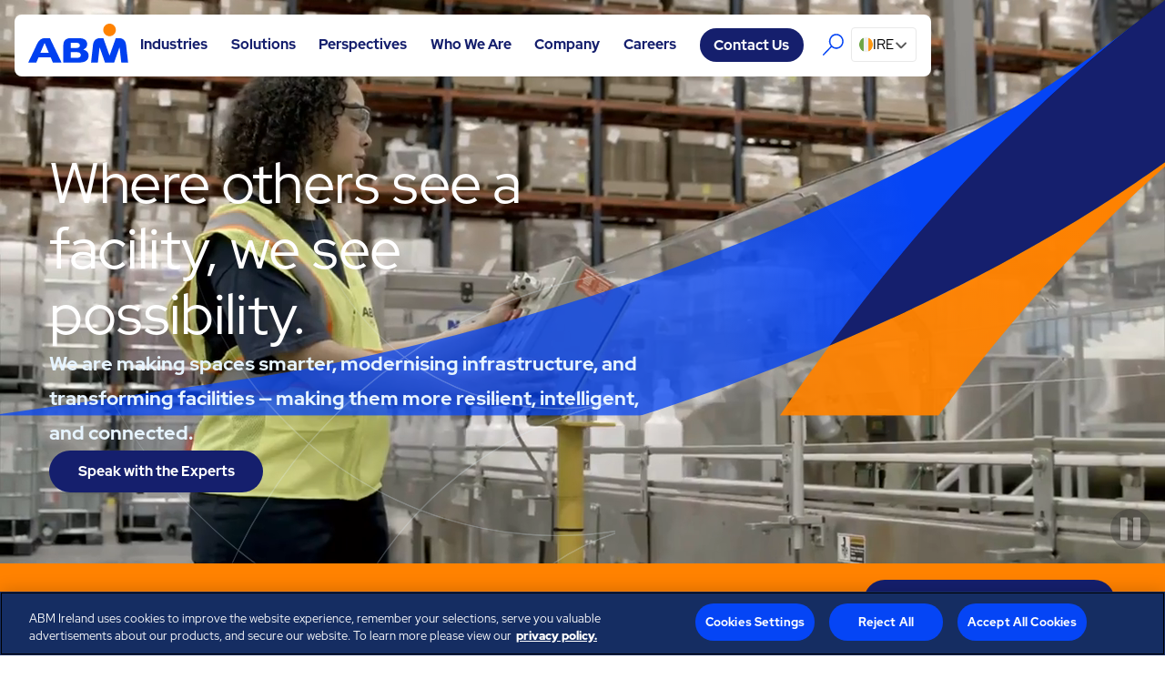

--- FILE ---
content_type: text/html
request_url: https://www.abmireland.com/
body_size: 31410
content:
<!DOCTYPE html><!-- Last Published: Wed Jan 21 2026 17:55:42 GMT+0000 (Coordinated Universal Time) --><html data-wf-domain="www.abmireland.com" data-wf-page="66450c0602bb333af0554b97" data-wf-site="66450c0602bb333af0554b93" lang="en"><head><meta charset="utf-8"/><title>ABM Ireland - Facility and Engineering &amp; Maintenance Solutions</title><meta content="Learn how facility, engineering and infrastructure, and mobility solutions from ABM help you  health and safety, resilience, productivity, and sustainability." name="description"/><meta content="ABM Ireland - Facility and Engineering &amp; Maintenance Solutions" property="og:title"/><meta content="Learn how facility, engineering and infrastructure, and mobility solutions from ABM help you  health and safety, resilience, productivity, and sustainability." property="og:description"/><meta content="https://cdn.prod.website-files.com/66450c0602bb333af0554b93/6781479022fe8bac7fa699cc_Open%20Graph%20Image%20%E2%80%93%20Ireland.jpg" property="og:image"/><meta content="ABM Ireland - Facility and Engineering &amp; Maintenance Solutions" property="twitter:title"/><meta content="Learn how facility, engineering and infrastructure, and mobility solutions from ABM help you  health and safety, resilience, productivity, and sustainability." property="twitter:description"/><meta content="https://cdn.prod.website-files.com/66450c0602bb333af0554b93/6781479022fe8bac7fa699cc_Open%20Graph%20Image%20%E2%80%93%20Ireland.jpg" property="twitter:image"/><meta property="og:type" content="website"/><meta content="summary_large_image" name="twitter:card"/><meta content="width=device-width, initial-scale=1" name="viewport"/><meta content="2CzjEfiqc0D3gMP-yiIZAo7AXWK1JtvYMtEa2gern2o" name="google-site-verification"/><link href="https://cdn.prod.website-files.com/66450c0602bb333af0554b93/css/wb-abm-ireland.shared.2f74047d1.min.css" rel="stylesheet" type="text/css" integrity="sha384-L3QEfRMfZhI7OSuRUdwTL8E9yPhbJ8QYg+Bwu7iOWjT0W56D/5iCYjszWi6p/Ezn" crossorigin="anonymous"/><script type="text/javascript">!function(o,c){var n=c.documentElement,t=" w-mod-";n.className+=t+"js",("ontouchstart"in o||o.DocumentTouch&&c instanceof DocumentTouch)&&(n.className+=t+"touch")}(window,document);</script><link href="https://cdn.prod.website-files.com/654bb1d3f2c9e3570396f73b/65c6814544bdb51f6d5d6d1f_ABM-Logo.png.ico" rel="shortcut icon" type="image/x-icon"/><link href="https://cdn.prod.website-files.com/654bb1d3f2c9e3570396f73b/654bc9c77b66f6f1f2cf4ba9_webclip.png" rel="apple-touch-icon"/><link href="https://www.abmireland.com" rel="canonical"/><!-- Alpine JS -->
<script defer="" src="https://cdn.jsdelivr.net/npm/alpinejs@3/dist/cdn.min.js"></script>
<script defer="" src="https://unpkg.com/micromodal/dist/micromodal.min.js"></script>
<!-- OneTrust Cookies Consent Notice start for www.abmireland.com -->
<script type="text/javascript" src="https://cdn.cookielaw.org/consent/b5f41ba2-7789-429d-9d85-4258d6f5faed/OtAutoBlock.js"></script>
<script src="https://cdn.cookielaw.org/scripttemplates/otSDKStub.js"  type="text/javascript" charset="UTF-8" data-domain-script="b5f41ba2-7789-429d-9d85-4258d6f5faed" ></script>
<script>
  function OptanonWrapper() {
    var groups = window.OnetrustActiveGroups || '';
    // Adjust IDs if tenant uses different category codes
    var allowAnalytics = /C0002/.test(groups); // Analytics
    var allowAds       = /C0004/.test(groups); // Advertising

    gtag('consent', 'update', {
      analytics_storage:   allowAnalytics ? 'granted' : 'denied',
      ad_storage:          allowAds ? 'granted' : 'denied',
      ad_user_data:        allowAds ? 'granted' : 'denied',
      ad_personalization:  allowAds ? 'granted' : 'denied'
    });

    window.dataLayer.push({ event: 'OneTrustGroupsUpdated', groups });
  }
</script>
<!-- OneTrust Cookies Consent Notice end for www.abm.com -->
<meta name="theme-color" content="var(--color--primary--main-accent)">
<script type="text/javascript">
(function(opts){
  var current = {
        state : document.location.href,
        query : document.location.search.substring(1),
        time : new Date().getTime()
      },
      storage = {
        area : window.localStorage,
        key : 'last_utm_query'
      },
      restored,
      updated = {};

  if (/(^|&)utm_/.test(current.query)) {
    storage.area[storage.key] = JSON.stringify({ time:current.time, query:current.query });
  } else if (restored = JSON.parse(storage.area[storage.key] || '""')) {
    if ( current.time - restored.time <= opts.expireDays * 864E5 ) {
      updated.state = document.createElement('a');
      updated.state.href = current.state;
      updated.state.search += (updated.state.search ? '&' : '') + restored.query + '&restored=' + restored.time;
      history.replaceState('', {}, updated.state);
    }
  }
})({
  expireDays : 1
});
</script>
<!-- Google Tag Manager -->
<script>(function(w,d,s,l,i){w[l]=w[l]||[];w[l].push({'gtm.start':
new Date().getTime(),event:'gtm.js'});var f=d.getElementsByTagName(s)[0],
j=d.createElement(s),dl=l!='dataLayer'?'&l='+l:'';j.async=true;j.src=
'https://www.googletagmanager.com/gtm.js?id='+i+dl;f.parentNode.insertBefore(j,f);
})(window,document,'script','dataLayer','GTM-M2H2XQS');</script>
<!-- End Google Tag Manager -->
<script src="//info.abm.com/js/forms2/js/forms2.min.js"></script>
<!-- [Attributes by Finsweet] Disable scrolling -->
<script defer="" src="https://cdn.jsdelivr.net/npm/@finsweet/attributes-scrolldisable@1/scrolldisable.js"></script>
<style>
html { scroll-behavior: smooth; }
body .load-1, body .load-2, body .load-3, body .load-4, body .load-5, body .load-6, body .slide-1, body .slide-2, body .slide-3, body .slide-4, body .slide-5, body .slide-6 {opacity: 0;}  
.w-editor .load-1, .w-editor .load-2, .w-editor .load-3, .w-editor .load-4, .w-editor .load-5, .w-editor .load-6, .w-editor .slide-1, .w-editor .slide-2, .w-editor .slide-3, .w-editor .slide-4, .w-editor .slide-5, .w-editor .slide-6 {opacity: 1;}
.swiper-wrapper.disabled { transform: translate3d(0px, 0, 0) !important; }
.swiper-wrapper.disabled .swiper-slide-duplicate { display: none; }
.perspectives-slider-container:has(.swiper-wrapper.disabled) {
  padding-left: 4.25vw;
  padding-right: 4.25vw;
  max-width: 72rem;
}
.perspectives-slider:has(.swiper-wrapper.disabled) .slider_btn { display: none; }
.perspectives-slider:has(.swiper-wrapper.disabled) .swiper-slide {
	margin-right: 0 !important; 
	width: 100% !important;
}
.perspectives-slider:has(.swiper-wrapper.disabled) .perspectives-slide_top-overlay { opacity: 0; }
</style>
<script type="application/ld+json">
  {
    "@context": "http://schema.org",
    "@type": "Organization",
    "name": "ABM Industries Inc.",
    "url": "https://www.abmireland.com",
    "logo": "https://cdn.prod.website-files.com/66450aa390462a415cd93051/66450aa390462a415cd930a2_logo--default.svg",
    "sameAs": [
      "https://www.facebook.com/ABMIndustries",
      "https://x.com/ABM_Industries",
      "https://www.linkedin.com/company/162238",
      "https://www.youtube.com/abmbuildingvalue"
    ]
  }
</script>
<script type="application/ld+json">
  {
    "@context": "https://schema.org",
    "@type": "WebSite",
    "url": "https://www.abmireland.com/",
    "potentialAction": {
      "@type": "SearchAction",
      "target": {
        "@type": "EntryPoint",
        "urlTemplate": "https://abmireland.com/search?query={search_term_string}"
      },
      "query-input": "required name=search_term_string"
    }
  }
</script></head><body><div class="page-wrapper"><div class="hide"><div class="gtm w-embed w-iframe"><!-- Google Tag Manager (noscript) -->
<noscript><iframe src="https://www.googletagmanager.com/ns.html?id=GTM-M2H2XQS"
height="0" width="0" style="display:none;visibility:hidden"></iframe></noscript>
<!-- End Google Tag Manager (noscript) --></div><div class="styles__base w-embed"><style>
/* FLUID TYPE */
html { font-size: calc(0.625rem + 0.41666666666666663vw); }
@media screen and (max-width:1920px) { html { font-size: calc(0.625rem + 0.41666666666666674vw); } }
@media screen and (max-width:1440px) { html { font-size: calc(0.8126951092611863rem + 0.20811654526534862vw); } }
@media screen and (max-width:479px) { html { font-size: calc(0.7494769874476988rem + 0.8368200836820083vw); } }

/* Custom Properties */
:root {
  --card-gradient: linear-gradient(
    162deg,
    var(--color--gradient--gray-00) 15.07%,
    var(--color--gradient--gray-01) 145.8%
  );
  --card-gradient--dark-blue: linear-gradient(
    180deg,
    var(--color--gradient--dark-blue-00) 42.29%,
    var(--color--gradient--dark-blue-01) 100%
  );
  --gradient--light-blue: radial-gradient(
    238.62% 141.42% at 100% 0%,
    #f7f8fc 0%,
    #e6f4ff 100%
  );
}

[bg="gradient-light-blue"] {
  background: var(--gradient--light-blue);
}
[bg="gradient-dark-blue"] {
  background: var(--card-gradient--dark-blue);
}
[bg="card-gradient"] {
  background: var(--card-gradient);
}

/* Enhance text rendering */
body {
  -webkit-font-smoothing: antialiased;
}

:is(p, .overline):empty {
  display: none;
}

.page-wrapper {
  overflow: clip;
}

/* Shadows */
[shadow="tiny"] {
  box-shadow: -1px 1px 2px 0px rgba(0, 0, 0, 0.07),
    -2px 2px 4px 0px rgba(0, 0, 0, 0.07), -3px 3px 6px 0px rgba(0, 0, 0, 0.07);
}
[shadow="small"] {
  box-shadow: -16px 16px 40px 0px rgba(0, 0, 0, 0.12);
}
[shadow="medium"] {
  box-shadow: -16px 16px 40px 0px rgba(0, 0, 0, 0.12);
}
[shadow="large"] {
  box-shadow: -2px 2px 4px 0px rgba(0, 0, 0, 0.07),
    -4px 4px 8px 0px rgba(0, 0, 0, 0.07), -8px 8px 16px 0px rgba(0, 0, 0, 0.07),
    -32px 32px 64px 0px rgba(0, 0, 0, 0.07),
    -48px 48px 96px 0px rgba(0, 0, 0, 0.07),
    -72px 72px 144px 0px rgba(0, 0, 0, 0.07);
}
[hover-shadow="small"] {
  box-shadow: 0px 0px 0px 0px rgba(0, 0, 0, 0);
  transition-property: box-shadow;
  transition-duration: 150ms;
  transition-timing-function: ease;
}
[hover-shadow="small"]:hover {
  box-shadow: -8px 8px 20px 0px rgba(0, 0, 0, 0.12);
}

/* Reset link styles */
.w-nav-link.w--current,
.w-dropdown-toggle {
  color: inherit;
}

/* Text highlight styles */
::selection {
  background: var(--color--ui--text-highlight-bg);
  color: var(--color--ui--text-highlight-fill);
}
/* Remove default input styles */
input[type="text"],
input[type="email"],
textarea {
  -webkit-appearance: none;
  -moz-appearance: none;
  appearance: none;
}

/* Custom form accent color */
input {
  accent-color: var(--color--ui--input-accent);
}

/* Display ... after 2 lines of text */
.line-clamp {
  display: -webkit-box;
  -webkit-line-clamp: 2;
  -webkit-box-orient: vertical;
  overflow: hidden;
}
.line-clamp-3 {
  display: -webkit-box;
  -webkit-line-clamp: 3;
  -webkit-box-orient: vertical;
  overflow: hidden;
}

/* Hide content visually but preserve for screenreaders */
.sr-only {
  position: absolute;
  width: 1px;
  height: 1px;
  padding: 0;
  margin: -1px;
  overflow: hidden;
  clip: rect(0, 0, 0, 0);
  white-space: nowrap;
  border-width: 0;
}

/* Get rid of margin on the first and last elements insdie of rich text blocks */
.w-richtext > :first-child {
  margin-top: 0;
}
.w-richtext > :last-child,
.w-richtext ol li:last-child,
.w-richtext ul li:last-child {
  margin-bottom: 0;
}

/* Section padding */
section {
  padding-top: var(--spacing--section--default);
  padding-bottom: var(--spacing--section--default);
}
@media only screen and (max-width: 991px) {
  section {
    padding-top: var(--spacing--section--tab);
    padding-bottom: var(--spacing--section--tab);
  }
}
@media only screen and (max-width: 767px) {
  section {
    padding-top: var(--spacing--section--mob);
    padding-bottom: var(--spacing--section--mob);
  }
}

.section-header_copy > p { text-wrap: pretty; }

.text-wrap-pretty {
	text-wrap: pretty;
}
.text-wrap-balance {
	text-wrap: balance;
}
</style></div><div class="styles__custom w-embed"><style>
/* Animated underscore link */
.animated-underscore:after,
.animated-underscore:before {
  border-bottom: 1px solid currentColor;
  content: "";
  position: absolute;
  bottom: 0px;
  left: 0px;
  right: 0px;
  width: 100%;
  transition: width 0.6s cubic-bezier(0.22, 1, 0.36, 1);
}
.animated-underscore:before {
  left: auto;
  right: 0px;
  width: 0%;
  transition: width 0.6s cubic-bezier(0.22, 1, 0.36, 1) 0.2s; /* 0.2s delay added */
}

@media (min-width: 992px) {
  .animated-underscore:hover:after {
    width: 0%;
  }
  .animated-underscore:hover:before {
    width: 100%;
  }
  .navbar:has(.navbar_dropdown-toggle.w--open) {
    border-radius: var(--radius--sm) var(--radius--sm) 0 0;
  }
  .nav-link > div,
  .navbar_dropdown-toggle > div {
    position: relative;
  }
  .nav-link > div:after,
  .navbar_dropdown-toggle > div:after {
    border-bottom: 1px solid currentColor;
    content: "";
    position: absolute;
    bottom: 0px;
    left: 0;
    right: 0;
    width: 0%;
    transition: width 0.6s cubic-bezier(0.22, 1, 0.36, 1);
  }
  .nav-link:hover > div:after,
  .navbar_dropdown-toggle:hover > div:after,
  .navbar_dropdown-toggle.w--open > div:after {
    width: 100%;
  }
}

/* Alternate direction of 2 Col Flex Boxes */
.alternating-blocks ._2-col-flex:nth-child(even) {
  flex-direction: row-reverse;
}
@media screen and (max-width: 991px) {
  .alternating-blocks ._2-col-flex:nth-child(even) {
    flex-direction: column-reverse;
  }
  .navbar_component .simple-card {
    border: none;
  }
  .navbar_component .simple-card_photo {
    display: none;
  }
  .navbar_component .simple-card_content {
    padding: 0;
  }
  .navbar_component h4.p-large {
    color: var(--color--gray-07);
    font-size: var(--text--small--default);
    font-weight: 500;
    padding: var(--spacing--xs) 0;
    line-height: var(--text--body--default);
  }
}

.navbar:has([data-nav-menu-open]) {
  overflow: auto;
}

a.disabled {
  pointer-events: none;
}

/* Prevent scroll when modal is open */
body:has(dialog[open]) {
  overflow: hidden;
}

/* Section headers */
.section-header h2,
.section-header--horizontal h2,
.section-header p {
  margin-bottom: 0;
}
.section-header.section-header--left:not(:has(+ *)) { margin-bottom: 0; } 

/* Custom list bullets */
ul li,
.people-card_title {
  position: relative;
  padding-left: 1rem;
}
ul li::before,
.people-card_title::before {
  content: "";
  display: block;
  position: absolute;
  left: 0;
  top: 0.5em;
  height: 0.88em;
  width: 2px;
  background: var(--color--blue-03);
}
.people-card_title::before {
  top: 0;
  height: 100%;
}

/* Navbar + alert bar */
@media (min-width: 767px) {
  [wb-el="alert-text"] {
    display: -webkit-box;
    -webkit-line-clamp: 1;
    -webkit-box-orient: vertical;
    overflow: hidden;
  }
}

/* Blockquotes */
blockquote {
  background: var(--card-gradient);
}
blockquote strong {
  display: block;
  font-weight: 600;
  margin-top: var(--spacing--sm);
}
.section-service-cta {
  background: linear-gradient(180deg, #0040f0 91.34%, #151f6d 121.9%);
}
.perspectives-preview_list
  .perspectives-preview_link:last-child
  .perspectives-preview_link-inner {
  border: none;
}
.swiper-slide-active .perspectives-slide {
  opacity: 1;
}

/* Solution tabs */
.tabs_menu {
  display: inline-flex;
}

/* Accent heading */
.rtb--accent-heading h2 > em,
.rtb--accent-heading h3 > em {
  font-style: normal;
  color: var(--color--blue-02);
}

/* Hover link sections */
@media (min-width: 992px) {
  .hover-link_image {
    width: calc(50% - 0.25rem);
  }
}
.solutions-category-hover_image {
  width: calc(50% - 1.75rem);
}

/* Breadcrumbs */
.breadcrumbs > * {
  margin-bottom: 0 !important;
  opacity: 0.7;
}
.breadcrumbs > *:last-child {
  opacity: 1;
}
.breadcrumbs > a {
  transition: opacity 0.3s ease;
}
.breadcrumbs > a:hover {
  opacity: 1;
  text-decoration: underline;
}

/* Service grid links */
.service-link::after {
  content: "";
  display: block;
  position: absolute;
  top: -1px;
  right: -2rem;
  height: 1px;
  width: 2rem;
  background: var(--color--border--light);
}
@media (max-width: 767px) {
  .service-link::after {
    display: none;
  }
}
@media (min-width: 768px) {
  .service-link:nth-child(2n)::after {
    display: none;
  }
}
@media (min-width: 992px) {
  .service-link:nth-child(2n)::after {
    display: block;
  }
  .service-link:nth-child(3n)::after {
    display: none;
  }
}

/* Accent section bg */
.accent-section {
  background: var(--blue-radial-gradient);
}

/* Sticky Images Animation Styles */
@media (min-width: 992px) {
  .benefits-block__sticky .img-cover {
    opacity: 0;
    transition-property: opacity;
    transition-duration: 150ms;
    transition-timing-function: ease;
  }
  .benefits-block__sticky .img-cover.is--active {
    opacity: 1;
  }

  .sidebar-section_anchors {
    height: calc(100vh - 10rem);
  }
}

.form-modal::backdrop {
  background: rgba(0, 0, 0, 0.75);
}

/* Simple Card */
.photo-card .p-large {
  line-height: var(--headings--h4--line-height);
}
.card-gradient-overlay {
  background: var(--card-gradient);
}
.simple-card {
  background: var(--card-gradient);
}
.simple-card[mode="bg-dark"] {
  background: var(--card-gradient--dark-blue);
}
.simple-card[mode="bg-electric"] {
  background: var(--color--blue-03);
}

figure img {
  border-radius: var(--radius--sm);
}

.resource-slide {
  background: var(--card-gradient);
}

/* FAQ */
.faq-item {
  background: var(--card-gradient);
}
.faq-trigger:hover .circle-icon {
  background-color: var(--color--blue-03);
  color: var(--color--gray-00);
}
.faq-trigger.w--open .circle-icon {
  background-color: var(--color--blue-04);
  color: var(--color--gray-00);
}

.benefits-block_img .photo-ratio {
  background: none;
}
.lg-lightbox .circle-icon,
.lightbox-link .circle-icon {
  background: var(--color--blue-03);
  color: var(--color--gray-00);
}

/* Styles for Hover Link */
.hover-link_text:hover .hover-link__arrow {
  background: var(--color--blue-04);
  color: white;
}

.xs-resource-card:hover * {
  color: inherit;
}
.xs-resource-card:hover .card-gradient-overlay,
.xs-resource-card:hover .xs-resource-card_summary {
  opacity: 0;
}
.xs-resource-card:hover .xs-resource-card_link {
  opacity: 1;
}
.xs-resource-card:hover {
  background: var(--color--blue-03);
  color: white !important;
}
.xs-resource-card:hover .icon--sm {
  filter: brightness(0) invert(1);
}
:root {
  --navbar-height: 86px;
}

@media (min-width: 992px) {
  .navbar_dropdown-list::after {
    content: "";
    display: block;
    box-shadow: 0px 4px 4px rgba(0, 0, 0, 25%);
    position: absolute;
    width: 100%;
    bottom: 0;
    left: 0;
    height: calc(100% + var(--navbar-height));
    border-radius: var(--radius--sm);
    pointer-events: none;
  }
  .navbar:has(.w-dropdown-toggle.w--open) {
    border-bottom: 1px solid var(--color--border--light);
  }
}

@media (max-width: 1200px) {
  .navbar_solution-set-link .p-small {
    display: none;
  }
}

.product-cta-section { min-height: min(80vh, 50rem); }

.standard-header--tall { min-height: min(80vh, 30rem); } 
@media (min-width: 992px) {
	.standard-header--tall { min-height: min(80vh, 50rem); } 
}

[wb-el="italicize-solution"].small-link.footer-link em { margin-right: calc(var(--spacing--xs) * -1); }

[hide-if-empty]:not(:has(.w-dyn-items)) { display: none; }

section { scroll-margin-top: 4rem; }

/* Hubspot success message */
.submitted-message {
	color: white;
  text-align: center;
}

.arrow-wrapper-static .standard-link { pointer-events: none; }

.service-link_inner:not(a) { pointer-events: none; }

.hover-link_text:hover h3 { color: inherit !important; }

@media (min-width: 768px) {
 	.perspectives-slider.overlap-arrows .slider_btn {
    left: 0;
    transform: translateX(-50%);
  }

  .perspectives-slider.overlap-arrows .slider_btn.next {
    left: auto;
    right: 0;
    transform: translateX(50%);
  }
}

.navbar_solutions-grid .w-dyn-item:first-of-type > a {
  background-color: var(--color--bg--electric);
}

/* Cookie Settings button in the footer */
#onetrust-consent-sdk #onetrust-pc-sdk .ot-switch-nob {
	background-color: transparent;
}

#ot-sdk-btn.ot-sdk-show-settings, #ot-sdk-btn.ot-sdk-show-settings:active {
    color: var(--color--bg--dark);
    background-color: var(--color--blue-00);
    margin-top: var(--spacing--sm);
    font-weight: 500;
    border-radius: var(--button--primary--border-radius);
}
#ot-sdk-btn-floating {
	display: none;
}

#ot-sdk-btn.ot-sdk-show-settings:hover {
    color: #fff;
    background-color: var(--color--bg--electric);
}

</style></div><div class="styles__modes w-embed"><style>
[mode="navbar"] {
  --color--border--light: var(--color--gray-03);
  --button--primary--bg-default: var(--color--blue-04);
  --button--primary--text-default: var(--color--gray-00);
  --button--primary--bg-hover: var(--color--blue-03);
  --link--color: var(--color--blue-03);
}
.form-wrapper, .form-modal {
  --text--color--body: var(--color--gray-07);
  --text--color--heading-xl: var(--color--blue-04);
  --text--color--heading-md: var(--color--blue-04);
  --text--color--heading-sm: var(--color--blue-04);
}
[mode="bg-light"] {
	--text--color--overline: var(--color--gray-06);
  --text--color--heading-xl: var(--color--blue-03);
  --text--color--heading-md: var(--color--blue-04);
  --text--color--heading-sm: var(--color--gray-08);
  --text--color--body: var(--color--gray-07);
  --color--ui--text-highlight-bg: var(--color--blue-01);
  --color--ui--text-highlight-fill: var(--blue-04);
  
  --link--color: var(--color--blue-03);
  --link--hover: var(--color---blue04);
  --link--icon-color: var(--color--blue-03);
  
 	--button--primary--bg-default: var(--color--blue-04);
  --button--primary--bg-hover: var(--color--blue-03);
  --button--primary--text-default: var(--color--gray-00);
  --button--primary--text-hover: var(--color--gray-00);
  --color--border--light: var(--color--gray-03);
}
[mode="bg-dark"] {
	--text--color--overline: var(--color--blue-01);
  --text--color--heading-xl: var(--color--gray-00);
  --text--color--heading-md: var(--color--gray-00);
  --text--color--heading-sm: var(--color--gray-00);
  --text--color--body: var(--color--blue-00);
  --link--color: var(--color--gray-00);
  --link--hover: var(--color--blue-02);
  --link--icon-color: var(--color--gray-00);
  --color--ui--text-highlight-bg: var(--color--blue-00);
 	--button--primary--bg-default: var(--color--blue-03);
  --button--primary--bg-hover: var(--color--gray-00);
  --button--primary--text-hover: var(--color--blue-03);
  --color--border--light: var(--color--blue-03);
}
[mode="bg-gradient"] {
	--text--color--overline: var(--color--gray-07);
  --text--color--heading-xl: var(--color--blue-04);
  --text--color--heading-md: var(--color--blue-04);
  --text--color--heading-sm: var(--color--blue-04);
  --text--color--body: var(--color--gray-07);
  --color--ui--text-highlight-bg: var(--color--blue-01);
 	--button--primary--bg-default: var(--color--blue-03);
  --button--text-hover: var(--color--blue-03);
  --button--primary--bg-hover: var(--color--gray-00);
}
[mode="bg-electric"] {
	--text--color--overline: var(--color--blue-00);
  --text--color--heading-xl: var(--color--gray-00);
  --text--color--heading-md: var(--color--gray-00);
  --text--color--heading-sm: var(--color--gray-00);
  --text--color--body: var(--color--blue-00);
  --link--color: var(--color--gray-00);
  --color--ui--text-highlight-bg: var(--color--blue-00);
  --color--ui--text-highlight-color: var(--color--blue-04);
  --button--primary--bg-default: var(--color--blue-04);
  --button--primary--text-default: var(--color--gray-00);
  --button--primary--text-hover: var(--color--blue-04);
  --button--primary--bg-hover: var(--color--gray-00);
}
</style></div><div class="styles__forms w-embed"><style>
:root {
  --form--label-weight: 500;
}

/* Reset */
input[type="text"],
input[type="url"],
input[type="email"],
input[type="tel"],
input[type="number"],
select,
textarea {
  appearance: none;
  width: 100%;
  padding: var(--form--input-padding-y) var(--form--input-padding-x) !important;
  border: 1px solid var(--form--border-color);
  border-radius: var(--form--input-border-radius);
  height: auto !important;
  color: var(--color--gray-09);
  margin-bottom: var(--spacing--xxs);
  min-height: 3rem !important;
}

textarea {
  appearance: none;
  width: 100%;
  padding: var(--form--input-padding-y) var(--form--input-padding-x) !important;
  border: 1px solid var(--form--border-color);
  border-radius: var(--form--input-border-radius);
  height: auto !important;
  color: var(--color--gray-09);
  margin-bottom: var(--spacing--xxs);
  min-height: 3rem !important;
  resize: vertical;
}

/* Styles */
select {
  background-repeat: no-repeat;
  background-image: url("https://cdn.prod.website-files.com/652e96eb4ff557fd5c720458/65312486a35aa281f0bd9b13_icon__arrow-down.svg");
  background-position: right var(--form--input-padding-x) center;
  border-radius: var(--form--input-border-radius);
  min-height: 3rem;
}

.hs-input.invalid { border-color: var(--color--state--error); }

.fsSubmitButton,
.hs-button {
  appearance: none;
  border: none;
  transition: background 0.3s ease;
  background: var(--button--primary--bg-default);
  padding: var(--button--primary--padding-y) var(--button--primary--padding-x);
  font-size: var(--button--primary--font-size);
  letter-spacing: var(--button--primary--letter-spacing);
  font-weight: 600;
  border-radius: var(--button--primary--border-radius);
  color: var(--button--primary--text-default);
  line-height: 1;
}
.fsSubmitButton:hover, .fsform-container button:hover,
.hs-button:hover {
  background: var(--button--primary--bg-hover);
  color: var(--button--primary--text-hover);
}

/* Formstack */
.fsboxshadow .fsBody .fsForm {
  box-shadow: none;
  border-radius: 0;
}
.fsBody .fs2Col {
  min-width: auto !important;
}
.fsborderradius .fsBody .fsSectionHeader {
  margin: 0;
}
.fsBody .fsSectionHeader,
.fsBody .fsRowBody {
  padding: 0;
}
.fsBody .fsLabel,
.fsBody label,
.fsLabelVertical.fsFieldCell {
  font-size: var(--form--label-size);
  font-weight: 500;
  margin-bottom: var(--spacing--xs);
}
.fsSectionHeader {
  display: none;
}
.fsFirst.fsLast.fsFieldCell {
  width: 100% !important;
  float: none !important;
}


.StyledErrorBannerText-sc-1tmqsjk-0 {
    margin-right: 1rem;
}

@media (min-width: 992px) {
/* START Data Access Request Form - GDPR form */
 .fsSubFieldGroup div:nth-of-type(5) {
  width: 20%;
}
/* END Data Access Request Form - GDPR form */
.fsSubFieldGroup,
  .mktoFormRow:not(.form-modal *),
  #fsLegend155066295 + .fieldset-content {
    display: flex;
    align-items: center;
    gap: var(--spacing--md);
  }
  .fsSubFieldGroup:has(> :nth-child(3)) {
    gap: var(--spacing--xs);
  }
  .fsSubField,
  .mktoFormRow .mktoFormCol {
    flex: 1;
  }
  .fsFieldCell.fsSpan50 {
    width: calc(50% - calc(var(--spacing--md) / 2)) !important;
  }
  .fsFieldCell.fsSpan50:has(+ .fsFieldCell.fsSpan50) {
    margin-right: var(--spacing--md);
  }
  .fs2Col .fsFieldCell,
  .fsFirst.fsLast.fsFieldCell {
    float: left !important;
  }
}

.fsPagination {
  text-align: left !important;
  margin: 0 !important;
}
.fsForm {
  color: var(--text--color--body);
}
.fsRowBody {
  margin-bottom: var(--spacing--xs);
}
.fsOptionLabel {
  display: flex;
  align-items: center;
  gap: var(--spacing--xxs);
}
.fsFileUploadButton {
  color: var(--color--gray-09);
  border-radius: 2px;
}
.fsSubmitButton {
	display: block;
  margin: 0 auto;
}

.fsSubFieldGroup, .fsSubFieldGroup > div:has(input, select) { width: 100%; }
.fsLabelVertical.fsFieldCell { display: block !important; }
.fsSupportingSubLabel { display: none !important; }
.fsSupportingSubLabel:is([label="Address"] + *, [label="Current Address"] + *, [label="Previous Address"] + *) { display: block !important; }
.fsLabel { line-height: var(--text--label--line-height); }

@media (max-width: 767px) {
	#fsform-container-5534576 .btQjvW {
      width: 100%;
  }
  
	.fsFieldCell { grid-column: span 2 !important; }
}
[class^="InnerFormBody"] { padding: 0 !important; }

.fsform-container button {
  border-radius: 4px;
  padding: var(--spacing--xs)var(--spacing--sm); 
	border-radius: var(--button--primary--border-radius);
	background-color: var(--button--primary--bg-default);
	color: var(--button--primary--text-default);
	line-height: var(--button--primary--line-height);
	text-align: center;
	text-decoration: none;
	transition: color .3s,border-color .3s,background-color .3s;
	position: relative;
}

.fsSubmit button {
	padding: var(--spacing--sm)var(--spacing--md);
	border-radius: var(--button--primary--border-radius);
	background-color: var(--button--primary--bg-default);
	color: var(--button--primary--text-default);
	font-size: var(--button--primary--font-size);
	line-height: var(--button--primary--line-height);
	text-align: center;
	font-weight: 600;
	text-decoration: none;
	transition: color .3s,border-color .3s,background-color .3s;
	position: relative;
}
span[class^="MuiDatePicker"] > div > div > div > button { display: none; }

@media (min-width: 768px) {
  .perspectives-form .mktoForm {
    display: flex;
    align-items: center;
  }
  .perspectives-form .mktoForm .mktoFormRow {
    display: flex;
    gap: var(--spacing--sm);
  }
}

/* Suppliers Form Country label position */
#fsCell158286822 {
  display: flex;
  flex-direction: column-reverse;
}
#fsCell158286822 select {
  margin-top: 0 !important;
}

.hs-error-msgs li { padding-left: 0 !important; } 
.hs-error-msgs li::before { display: none !important; } 
.hs-error-msgs li label { color: var(--color--state--error); } 

.form-modal .hbspt-form { margin-bottom: var(--spacing--md); }
.form-modal { --color--state--error: var(--color--orange); }

[class^="StyledOptionLabel"] span {cursor: pointer;}
[class^="StyledOptionLabel"] input[type=checkbox],
[class^="StyledOptionLabel"] input[type=radio] { scale: 1.5; margin: 0px 12px 5px 0px; cursor: pointer;}
[class^="StyledOptionLabel"] input[type="radio"]:checked {scale: 1; accent-color: var(--color--blue-04)}

form > div.StyledErrorBanner-sc-lo45jw-0 {background-color: var(--color--blue-00); margin-bottom: var(--spacing--md); padding: var(--spacing--xs); color: var(--color--orange); font-weight: 500; border-radius: 4px; opacity: 90%;}

.fsValidationError {background-color: var(--color--blue-00); padding: var(--spacing--xs); color: var(--color--orange); font-weight: 500; border-radius: 4px; opacity: 90%; margin-bottom: var(--spacing--xs);}

.fsValidationError + div input, .fsValidationError + input  {border-color: var(--color--orange); border-style: solid; border-width: 2px;}

.InlineErrorMessage__StyledErrorBannerText-sc-1awdnhz-0:before {content: "Error:"; display: inline-block; margin-right: 5px; font-weight: 900;}

div.InlineErrorMessage__StyledErrorBannerText-sc-1awdnhz-0 {display: inline-flex;}

[class^="AsyncFileUploadstyles__StyledContentWrapper"] svg {fill: var(--color--gray-00)}

</style></div></div><div id="nav" mode="navbar" data-w-id="01110177-3f08-d52f-18aa-3aa43ebcdeec" class="navbar_component"><div class="w-embed"><style>
@media (max-width: 991px) {
	[x-cloak] { display: none !important; }
}
@media (min-width: 992px) {
  .navbar__new:has(.navbar_dropdown-toggle.w--open) {
    border-bottom-right-radius: 0;
    border-bottom-left-radius: 0;
    border-bottom: 1px solid gray;
  }
}
body:has(.nav-menu-button.menu-is-open) {
	overflow: hidden;
}
.menu-button__line {
	transform-style: preserve-3d;
	transition: transform 0.3s cubic-bezier( 0.250,  0.460,  0.450,  0.940 );
}
.nav-menu-button.menu-is-open .menu-button__line.is-top {
  transform: translate3d(0px, 3px, 0px) scale3d(1, 1, 1) rotateX(0deg) rotateY(0deg) rotateZ(45deg) skew(0deg, 0deg);
}
.nav-menu-button.menu-is-open .menu-button__line.is-middle {
	display: none;
}
.nav-menu-button.menu-is-open .menu-button__line.is-bottom {
  transform: translate3d(0px, -2px, 0px) scale3d(1, 1, 1) rotateX(0deg) rotateY(0deg) rotateZ(-45deg) skew(0deg, 0deg);
}
@media (max-width: 991px) {
 .navbar_industries-grid .w-dyn-item:last-of-type .nav_link--updated{ border: none; }
}
</style></div><a href="#main" wb-el="skip-link" class="skip-link">Skip to content</a><div class="navbar_overlay"></div><div data-w-id="2ffa94c6-8529-dcba-21c0-9d26794bd9c1" class="alert-bar w-dyn-list"><div class="hide w-dyn-empty"><div>No items found.</div></div></div><div mode="navbar" x-data="{menuOpen: false, isDesktop: false}" x-on:resize.window="if (window.innerWidth &gt; 991)  {   isDesktop = true; } else {   isDesktop = false;   menuOpen = false; }" class="navbar_component styles__navbar"><a href="#main" wb-el="skip-link" class="skip-link">Skip to content</a><div class="alert-bar w-dyn-list"><div class="hide w-dyn-empty"><div>No items found.</div></div></div><nav aria-label="primary" class="navbar__new"><div x-show="menuOpen" x-cloak="" class="navbar_mobile-curtain"></div><div class="nav-flex"><div :class="menuOpen ? &#x27;bg-white&#x27; : &#x27;&#x27;" class="navbar_start"><a href="/" aria-label="Go to homepage" aria-current="page" class="navbar_brand w-nav-brand w--current"><img src="https://cdn.prod.website-files.com/66450c0602bb333af0554b93/66450c0602bb333af0554bae_logo--default.svg" loading="eager" width="314" height="123" alt="ABM" class="full-height-image"/></a><div class="mobile-nav-end"><div class="mobile-nav-search"><div class="navbar_end"><a aria-label="Search the ABM website" href="/search" class="icon-btn navbar_search w-inline-block"><div class="icon--md w-embed"><svg width="100%" height="100%" viewBox="0 0 26 26" fill="none" xmlns="http://www.w3.org/2000/svg">
  <path fill-rule="evenodd" clip-rule="evenodd" d="M24.091 9.14a7.29 7.29 0 1 0-14.58 0 7.29 7.29 0 0 0 14.58 0ZM16.801.15a8.99 8.99 0 1 1-5.722 15.923L1.546 25.6a.85.85 0 1 1-1.202-1.2l9.532-9.528A8.99 8.99 0 0 1 16.802.15Z" fill="currentColor"/>
</svg></div></a><div class="flex-expand"><div data-hover="false" data-delay="0" aria-label="Switch countries" class="country-dropdown w-dropdown"><div class="country-drodown_toggle w-dropdown-toggle"><div class="country-dropdown_flag"><img src="https://cdn.prod.website-files.com/66450c0602bb333af0554b93/66450c0602bb333af0554c0c_flag--ireland.webp" loading="lazy" alt="" class="img-cover"/></div><div class="text-gray-09">IRE</div><div class="flex-horiztonal w-embed"><svg width="16" height="17" viewBox="0 0 16 17" fill="none" xmlns="http://www.w3.org/2000/svg">
  <path fill-rule="evenodd" clip-rule="evenodd" d="m8.091 10.022-4.2-4.227a1 1 0 0 0-1.418 1.41l4.818 4.848c.218.22.514.317.8.291a.998.998 0 0 0 .8-.29l4.818-4.85a1 1 0 0 0-1.418-1.409l-4.2 4.227Z" fill="currentColor"/>
</svg></div></div><nav class="country-dropdown_list w-dropdown-list"><a href="https://www.abm.com" class="country-dropdown_link w-inline-block"><div class="country-dropdown_flag"><img src="https://cdn.prod.website-files.com/66450c0602bb333af0554b93/66450c0602bb333af0554c09_flag--us.webp" loading="lazy" alt="" class="img-cover"/></div><div class="text-gray-09">US</div></a><a href="https://www.abm.co.uk/" class="country-dropdown_link w-inline-block"><div class="country-dropdown_flag"><img src="https://cdn.prod.website-files.com/66450c0602bb333af0554b93/66450c0602bb333af0554c54_flag--uk.webp" loading="lazy" alt="" class="img-cover"/></div><div class="text-gray-09">UK</div></a></nav></div></div></div></div><button x-on:click.prevent="menuOpen = !menuOpen" :class="menuOpen ? &#x27;menu-is-open&#x27; : &#x27;&#x27;" aria-expanded="false" aria-controls="navMenu" aria-label="Menu" class="nav-menu-button"><div class="nav-button__inner"><div class="menu-button__line is-top"></div><div class="menu-button__line is-middle"></div><div class="menu-button__line is-bottom"></div></div></button></div></div><div x-show="menuOpen || isDesktop || window.innerWidth &gt; 991" x-cloak="&#x27;&#x27;" x-transition:enter.duration.300ms="&#x27;&#x27;" class="nav-menu__new"><div class="navbar_primary-links"><div data-hover="true" data-delay="0" class="navbar_dropdown w-dropdown"><div class="navbar_dropdown-toggle w-dropdown-toggle"><div>Industries</div><div class="navbar_dropdown-icon w-embed"><svg width="24" height="24" viewBox="0 0 24 24" fill="none" xmlns="http://www.w3.org/2000/svg">
  <path fill-rule="evenodd" clip-rule="evenodd" d="M12.137 14.992 5.483 8.295a1 1 0 1 0-1.419 1.41l7.227 7.273a1 1 0 0 0 .846.286c.3.04.616-.055.846-.286l7.226-7.273a1 1 0 0 0-1.418-1.41l-6.654 6.697Z" fill="currentColor"/>
</svg></div></div><aside class="navbar_dropdown-list w-dropdown-list"><div class="navbar_dropdown-inner"><div class="navbar_dropdown-sidebar"><div><h2 class="navbar_heading">Industries</h2><p class="text-blue-04">We serve clients in a diverse set of industries, from airlines to warehousing.</p></div><div><a href="/industries" class="button w-button">Explore Industries</a></div></div><div id="w-node-_3d783c69-7030-ec5e-01de-f8d50ad4b5fe-0ad4b5f5" class="navbar_dropdown-content w-dyn-list"><div role="list" class="navbar_industries-grid w-dyn-items"><div role="listitem" class="w-dyn-item"><a href="/industries/airlines" class="nav_link--updated">Airlines</a></div><div role="listitem" class="w-dyn-item"><a href="/industries/airports" class="nav_link--updated">Airports</a></div><div role="listitem" class="w-dyn-item"><a href="/industries/commercial-real-estate" class="nav_link--updated">Commercial Real Estate</a></div><div role="listitem" class="w-dyn-item"><a href="/industries/data-centres" class="nav_link--updated">Data Centres</a></div><div role="listitem" class="w-dyn-item"><a href="/industries/education" class="nav_link--updated">Education</a></div><div role="listitem" class="w-dyn-item"><a href="/industries/government" class="nav_link--updated">Government</a></div><div role="listitem" class="w-dyn-item"><a href="/industries/healthcare" class="nav_link--updated">Healthcare</a></div><div role="listitem" class="w-dyn-item"><a href="/industries/hospitality" class="nav_link--updated">Hospitality</a></div><div role="listitem" class="w-dyn-item"><a href="/industries/life-sciences" class="nav_link--updated">Life Sciences</a></div><div role="listitem" class="w-dyn-item"><a href="/industries/retail" class="nav_link--updated">Retail</a></div><div role="listitem" class="w-dyn-item"><a href="/industries/sports-entertainment" class="nav_link--updated">Sports &amp; Entertainment</a></div><div role="listitem" class="w-dyn-item"><a href="/industries/warehousing-distribution" class="nav_link--updated">Warehousing &amp; Distribution</a></div></div></div></div></aside></div><div data-hover="true" data-delay="0" class="navbar_dropdown w-dropdown"><div class="navbar_dropdown-toggle w-dropdown-toggle"><div>Solutions</div><div class="navbar_dropdown-icon w-embed"><svg width="24" height="24" viewBox="0 0 24 24" fill="none" xmlns="http://www.w3.org/2000/svg">
  <path fill-rule="evenodd" clip-rule="evenodd" d="M12.137 14.992 5.483 8.295a1 1 0 1 0-1.419 1.41l7.227 7.273a1 1 0 0 0 .846.286c.3.04.616-.055.846-.286l7.226-7.273a1 1 0 0 0-1.418-1.41l-6.654 6.697Z" fill="currentColor"/>
</svg></div></div><nav class="navbar_dropdown-list w-dropdown-list"><div id="w-node-_6baf0463-5f03-da51-6aa2-ac7d78ab9ca7-78ab9ca7" class="navbar_dropdown-inner"><div class="navbar_dropdown-sidebar"><div><h2 class="navbar_heading">Solutions</h2><p class="text-blue-04">End-to-end value through customised packages —  we’ve optimised organisations in every industry from airports to warehousing.</p><p>Meet ABM <em>Connect</em>, our end-to-end, powerful data intelligence platform.</p><a href="/abm-connect" class="button button--electric w-button">ABM <em>Connect</em></a></div></div><div class="navbar_solutions-wrapper"><div class="solutions-nav__list-inner"><a href="/solutions/category/facility-solutions" class="nav_link--updated is-heading">Facility Solutions</a><div class="solutions-nav__secondary-links w-dyn-list"><div role="list" class="w-dyn-items"><div role="listitem" class="w-dyn-item"><a href="/solutions/service-family/cleaning-maintenance" class="nav_link--updated">Cleaning &amp; Maintenance</a></div><div role="listitem" class="w-dyn-item"><a href="/solutions/service-family/support-services" class="nav_link--updated">Support Services</a></div><div role="listitem" class="w-dyn-item"><a href="/solutions/service-family/transport-services" class="nav_link--updated">Transportation</a></div></div></div></div><div class="solutions-nav__list-inner"><a href="/solutions/category/engineering-maintenance-solutions" class="nav_link--updated is-heading">Engineering &amp; Maintenance Solutions</a><div class="solutions-nav__secondary-links w-dyn-list"><div role="list" class="w-dyn-items"><div role="listitem" class="w-dyn-item"><a href="/solutions/service-family/engineering-maintenance" class="nav_link--updated">Engineering &amp; Maintenance</a></div><div role="listitem" class="w-dyn-item"><a href="/solutions/service-family/ev-charging" class="nav_link--updated">EV Charging</a></div></div></div></div><div id="w-node-_31e476c9-c28d-f2bb-48d1-e078c4c5b2b3-78ab9ca7" class="navbar_solutions-grid-wrapper hide-on-mobile hide-on-tablet w-dyn-list"><div role="list" class="navbar_solutions-grid w-dyn-items"><div role="listitem" class="flex-expand w-dyn-item"><a mode="bg-electric" data-w-id="9f2d1c5a-a348-1d3d-f9e2-74d54d3f40ae" href="/solutions/sets/performance-solutions" class="navbar_solution-set-link w-inline-block"><div class="service-link_top is-nav"><p wb-el="italicize-solution" class="font-weight-700 mb-0">ABM Performance Solutions</p><img alt="" loading="lazy" src="https://cdn.prod.website-files.com/66450c0602bb333af0554bbd/67cb24157c02d736a8b8497a_MainNav_ABM%20PS%2048_2.svg" class="navbar_solution-set-link-icon"/></div></a></div><div role="listitem" class="flex-expand w-dyn-item"><a mode="bg-electric" data-w-id="9f2d1c5a-a348-1d3d-f9e2-74d54d3f40ae" href="/solutions/sets/experience-solutions" class="navbar_solution-set-link w-inline-block"><div class="service-link_top is-nav"><p wb-el="italicize-solution" class="font-weight-700 mb-0">ABM Experience Solutions</p><img alt="" loading="lazy" src="https://cdn.prod.website-files.com/66450c0602bb333af0554bbd/690617cd9c02ee9a3671ea87_MainNav_LightBulb%2027._1svg.svg" class="navbar_solution-set-link-icon"/></div></a></div><div role="listitem" class="flex-expand w-dyn-item"><a mode="bg-electric" data-w-id="9f2d1c5a-a348-1d3d-f9e2-74d54d3f40ae" href="/solutions/sets/ev-charging" class="navbar_solution-set-link w-inline-block"><div class="service-link_top is-nav"><p wb-el="italicize-solution" class="font-weight-700 mb-0">EV Charging Solutions</p><img alt="" loading="lazy" src="https://cdn.prod.website-files.com/66450c0602bb333af0554bbd/67cb24410966dc16ec0f64d4_MainNav_eMobility%2037_1.svg" class="navbar_solution-set-link-icon"/></div></a></div><div role="listitem" class="flex-expand w-dyn-item"><a mode="bg-electric" data-w-id="9f2d1c5a-a348-1d3d-f9e2-74d54d3f40ae" href="/solutions/sets/sustainability" class="navbar_solution-set-link w-inline-block"><div class="service-link_top is-nav"><p wb-el="italicize-solution" class="font-weight-700 mb-0">Sustainability</p><img alt="" loading="lazy" src="https://cdn.prod.website-files.com/66450c0602bb333af0554bbd/67cb240cb331d175e9d49f36_MainNav_Sustainability%2048_FILL.svg" class="navbar_solution-set-link-icon"/></div></a></div></div></div><div id="w-node-cac97185-110b-6b52-d617-9fee3d2c8a4c-78ab9ca7" class="mobile-perspectives-btn"><div class="navbar_solutions-grid-wrapper padding-0"><div class="navbar_solutions-grid"><div><a href="/solutions/sets/performance-solutions" class="navbar_solution-set-link w-inline-block"><div class="service-link_top is-nav"><p class="font-weight-700 mb-0 navbar_solution-set-text">ABM Performance Solutions</p><img loading="lazy" src="https://cdn.prod.website-files.com/66450c09c7ea321548453679/69373658c3ca10d6e8af748f_MainNav_ABM%20PS%2048_2.svg" alt="" class="navbar_solution-set-link-icon"/></div></a></div><div><a href="/solutions/sets/experience-solutions" class="navbar_solution-set-link w-inline-block"><div class="service-link_top is-nav"><p class="font-weight-700 mb-0 navbar_solution-set-text">ABM Experience Solutions</p><img loading="lazy" src="https://cdn.prod.website-files.com/66450c09c7ea321548453679/6937367bf2921495011b2a6b_MainNav_LightBulb%2027._1.svg" alt="" class="navbar_solution-set-link-icon"/></div></a></div><div><a href="/solutions/sets/ev-charging" class="navbar_solution-set-link w-inline-block"><div class="service-link_top is-nav"><p class="font-weight-700 mb-0 navbar_solution-set-text">EV Charging Solutions</p><img loading="lazy" src="https://cdn.prod.website-files.com/66450c09c7ea321548453679/693736af75fe348c59c3560c_MainNav_eMobility%2037_1.svg" alt="" class="navbar_solution-set-link-icon"/></div></a></div><div><a href="/solutions/sets/sustainability" class="navbar_solution-set-link w-inline-block"><div class="service-link_top is-nav"><p class="font-weight-700 mb-0 navbar_solution-set-text">Sustainability</p><img loading="lazy" src="https://cdn.prod.website-files.com/66450c09c7ea321548453679/693736974f74f05b36a75097_MainNav_Sustainability%2048_FILL.svg" alt="" class="navbar_solution-set-link-icon"/></div></a></div><div><a href="/abm-connect" class="navbar_solution-set-link w-inline-block"><div class="service-link_top is-nav"><p class="font-weight-700 mb-0 navbar_solution-set-text">ABM Connect</p><img loading="lazy" src="https://cdn.prod.website-files.com/66450c0602bb333af0554b93/69374013975b02bc78be11c0_MainNav_ConnA%2048_1-5.svg" alt="" class="navbar_solution-set-link-icon"/></div></a></div></div></div></div></div></div></nav></div><div data-hover="true" data-delay="0" class="navbar_dropdown w-dropdown"><div class="navbar_dropdown-toggle w-dropdown-toggle"><div>Perspectives</div><div class="navbar_dropdown-icon w-embed"><svg width="24" height="24" viewBox="0 0 24 24" fill="none" xmlns="http://www.w3.org/2000/svg">
  <path fill-rule="evenodd" clip-rule="evenodd" d="M12.137 14.992 5.483 8.295a1 1 0 1 0-1.419 1.41l7.227 7.273a1 1 0 0 0 .846.286c.3.04.616-.055.846-.286l7.226-7.273a1 1 0 0 0-1.418-1.41l-6.654 6.697Z" fill="currentColor"/>
</svg></div></div><nav class="navbar_dropdown-list w-dropdown-list"><div><div class="navbar_dropdown-inner"><div class="navbar_dropdown-sidebar"><div class="full-width"><h2 class="navbar_heading">Perspectives</h2><p class="text-blue-04">Facility professionals gain future insight, realise improved service delivery, and maximise their partnerships with ABM Perspectives.</p></div><a href="/perspectives" class="button w-button">Explore Perspectives</a></div><div class="navbar_dropdown-content-expand"><div class="navbar_dropdown-link-grid"><a href="/perspectives-category/trends-innovation" class="navbar_simple-link w-inline-block"><h2 class="p-regular navbar_simple-link-heading">Trends &amp; Innovation</h2><p class="text-blue-04 mb-0">Your future-forward view into the always-evolving realm of facility care and resiliency.</p></a><a href="/perspectives-category/service-solution-best-practices" class="navbar_simple-link w-inline-block"><h2 class="p-regular navbar_simple-link-heading">Services &amp; Solutions, Best Practises</h2><p class="text-blue-04 mb-0">Discover the optimal delivery of facility and engineering &amp; infrastructure services.</p></a><a href="/perspectives-category/collaboration-partnerships" class="navbar_simple-link w-inline-block"><h2 class="p-regular navbar_simple-link-heading">Collaboration &amp; Partnerships</h2><p class="text-blue-04 mb-0">A blueprint for better facility service partner relationships.</p></a><div class="mobile-perspectives-btn"><a href="/perspectives" class="button button--small w-button">Explore Perspectives</a></div></div><div class="navbar_dropdown-perspectives-spotlight"><h3 class="overline text-blue-04">Spotlight</h3><div class="w-dyn-list"><div role="list" class="_2-col-flex w-dyn-items"><div role="listitem" class="flex-expand w-dyn-item"><a href="/perspectives/implementing-a-bms-analytics-package-to-deliver-optimised-energy-management" class="perspectives-spotlight w-inline-block"><div class="ratio__1x1 is-perspectives-spotlight"><img src="https://cdn.prod.website-files.com/66450c0602bb333af0554bbd/66450c0602bb333af05556e1_CRE-HVAC-Mechanical-engineer-using-BMS.webp" loading="lazy" alt="" sizes="100vw" srcset="https://cdn.prod.website-files.com/66450c0602bb333af0554bbd/66450c0602bb333af05556e1_CRE-HVAC-Mechanical-engineer-using-BMS-p-500.webp 500w, https://cdn.prod.website-files.com/66450c0602bb333af0554bbd/66450c0602bb333af05556e1_CRE-HVAC-Mechanical-engineer-using-BMS-p-800.webp 800w, https://cdn.prod.website-files.com/66450c0602bb333af0554bbd/66450c0602bb333af05556e1_CRE-HVAC-Mechanical-engineer-using-BMS-p-1080.webp 1080w, https://cdn.prod.website-files.com/66450c0602bb333af0554bbd/66450c0602bb333af05556e1_CRE-HVAC-Mechanical-engineer-using-BMS-p-1600.webp 1600w, https://cdn.prod.website-files.com/66450c0602bb333af0554bbd/66450c0602bb333af05556e1_CRE-HVAC-Mechanical-engineer-using-BMS.webp 1920w" class="img-cover"/></div><div class="perspectives-spotlight_content"><div><div class="overline overline--small text-blue-04">Case Study</div><h4 class="h6 text-blue-04 font-sans">Implementing a BMS Analytics Package to Deliver Optimised Energy Management</h4></div><div class="standard-link animated-underscore">Read Now</div></div></a></div><div role="listitem" class="flex-expand w-dyn-item"><a href="/perspectives/servicing-a-multinational-clients-flagship-centre" class="perspectives-spotlight w-inline-block"><div class="ratio__1x1 is-perspectives-spotlight"><img src="https://cdn.prod.website-files.com/66450c0602bb333af0554bbd/66450c0602bb333af05556f9_Life-Sciences-cleaning-floor-care-with-scrubber-3.webp" loading="lazy" alt="" sizes="100vw" srcset="https://cdn.prod.website-files.com/66450c0602bb333af0554bbd/66450c0602bb333af05556f9_Life-Sciences-cleaning-floor-care-with-scrubber-3-p-500.webp 500w, https://cdn.prod.website-files.com/66450c0602bb333af0554bbd/66450c0602bb333af05556f9_Life-Sciences-cleaning-floor-care-with-scrubber-3-p-800.webp 800w, https://cdn.prod.website-files.com/66450c0602bb333af0554bbd/66450c0602bb333af05556f9_Life-Sciences-cleaning-floor-care-with-scrubber-3-p-1080.webp 1080w, https://cdn.prod.website-files.com/66450c0602bb333af0554bbd/66450c0602bb333af05556f9_Life-Sciences-cleaning-floor-care-with-scrubber-3-p-1600.webp 1600w, https://cdn.prod.website-files.com/66450c0602bb333af0554bbd/66450c0602bb333af05556f9_Life-Sciences-cleaning-floor-care-with-scrubber-3.webp 1920w" class="img-cover"/></div><div class="perspectives-spotlight_content"><div><div class="overline overline--small text-blue-04">Case Study</div><h4 class="h6 text-blue-04 font-sans">Servicing a Multinational Client&#x27;s Flagship Centre</h4></div><div class="standard-link animated-underscore">Read Now</div></div></a></div></div></div></div></div></div></div></nav></div><div data-hover="true" data-delay="0" class="navbar_dropdown w-dropdown"><div class="navbar_dropdown-toggle w-dropdown-toggle"><div>Who We Are</div><div class="navbar_dropdown-icon w-embed"><svg width="24" height="24" viewBox="0 0 24 24" fill="none" xmlns="http://www.w3.org/2000/svg">
  <path fill-rule="evenodd" clip-rule="evenodd" d="M12.137 14.992 5.483 8.295a1 1 0 1 0-1.419 1.41l7.227 7.273a1 1 0 0 0 .846.286c.3.04.616-.055.846-.286l7.226-7.273a1 1 0 0 0-1.418-1.41l-6.654 6.697Z" fill="currentColor"/>
</svg></div></div><nav class="navbar_dropdown-list w-dropdown-list"><div class="navbar_dropdown-inner mobile-flex"><div class="navbar_dropdown-inner"><div class="navbar_dropdown-sidebar"><div><h2 class="navbar_heading">Who We Are<em></em></h2><p class="text-blue-04">We believe in driving possibility for a healthier, more sustainable, ever-changing world.</p></div></div><div class="navbar_dropdown-content"><div class="navbar_dropdown-link-grid cc-2-col"><a href="/who-we-are/transforming-spaces-places" class="navbar_simple-link w-inline-block"><h2 class="p-regular navbar_simple-link-heading">Transforming Spaces &amp; Places</h2><p class="text-blue-04 mb-0">ABM is the trusted leader in the comfort and safety of shared environments, across a diverse set of industries.</p></a><a href="/who-we-are/championing-people" class="navbar_simple-link w-inline-block"><h2 class="p-regular navbar_simple-link-heading">Championing People</h2><p class="text-blue-04 mb-0">ABM is an essential workforce of 12,500+ diverse specialists caring for occupants, the communities we serve, and each other.</p></a><a href="/who-we-are/advancing-sustainability" class="navbar_simple-link w-inline-block"><h2 class="p-regular navbar_simple-link-heading">Advancing Sustainability</h2><p class="text-blue-04 mb-0">ABM is working to reduce environmental impact, improve energy efficiency, and help clients meet Corporate Social Responsibility (CSR) goals.</p></a><a href="/who-we-are/inspiring-innovation" class="navbar_simple-link w-inline-block"><h2 class="p-regular navbar_simple-link-heading">Inspiring Innovation</h2><p class="text-blue-04 mb-0">ABM applies AI, machine learning, and living labs to prototype and test new technologies in real-world environments.</p></a></div></div></div></div></nav></div><div data-hover="true" data-delay="0" class="navbar_dropdown w-dropdown"><div class="navbar_dropdown-toggle w-dropdown-toggle"><div>Company</div><div class="navbar_dropdown-icon w-embed"><svg width="24" height="24" viewBox="0 0 24 24" fill="none" xmlns="http://www.w3.org/2000/svg">
  <path fill-rule="evenodd" clip-rule="evenodd" d="M12.137 14.992 5.483 8.295a1 1 0 1 0-1.419 1.41l7.227 7.273a1 1 0 0 0 .846.286c.3.04.616-.055.846-.286l7.226-7.273a1 1 0 0 0-1.418-1.41l-6.654 6.697Z" fill="currentColor"/>
</svg></div></div><nav class="navbar_dropdown-list w-dropdown-list"><div class="navbar_dropdown-inner"><div id="w-node-_304f8419-2502-e38c-7723-4b7e02e30608-645d8463" class="navbar_dropdown-inner"><div class="navbar_dropdown-sidebar"><div><h2 class="navbar_heading">Company<em></em></h2><p class="text-blue-04">ABM has partnered with hundreds of the world&#x27;s largest companies globally, across multiple international locations, to extend the lives of their facility assets and enhance productivity.</p></div></div><div class="navbar_dropdown-content"><div class="navbar_dropdown-link-grid"><a href="/company/about" class="navbar_simple-link w-inline-block"><h2 class="p-regular navbar_simple-link-heading">About Us</h2><p class="text-blue-04 mb-0">We believe in driving possibility for a healthier, more sustainable,  ever-changing world.</p></a><a href="/company/executive-team" class="navbar_simple-link w-inline-block"><h2 class="p-regular navbar_simple-link-heading">Executive Team</h2><p class="text-blue-04 mb-0">Our expert US-based leadership, providing strategic and operational oversight to ABM and its 12,500 UK team members.</p></a><a href="/company/ireland-leadership-team" class="navbar_simple-link w-inline-block"><h2 class="p-regular navbar_simple-link-heading">Ireland Leadership Team</h2><p class="text-blue-04 mb-0">Meet our UK &amp; Ireland leadership team.</p></a><a href="https://investor.abm.com/" class="navbar_simple-link w-inline-block"><h2 class="p-regular navbar_simple-link-heading">Investor Relations</h2><p class="text-blue-04 mb-0">Information, news, and updates for investors, shareholders, and analysts about ABM&#x27;s operations, governance, and latest earnings.</p></a><a href="/company/board-of-directors" class="navbar_simple-link w-inline-block"><h2 class="p-regular navbar_simple-link-heading">Board of Directors</h2><p class="text-blue-04 mb-0">Meet our directors who advise and govern our organisation.</p></a><a href="/company/news-events" class="navbar_simple-link w-inline-block"><h2 class="p-regular navbar_simple-link-heading">News &amp; Events</h2><p class="text-blue-04 mb-0">Get the latest news and stay  up-to-date on current events.</p></a><a href="/company/awards-recognitions" class="navbar_simple-link w-inline-block"><h2 class="p-regular navbar_simple-link-heading">Awards</h2><p class="text-blue-04 mb-0">Recognition and accolades for making a difference in our industry.</p></a></div></div></div></div></nav></div><a href="/careers" class="nav-link is-tablet-primary-link w-inline-block"><div>Careers</div></a><div class="navbar_button hide-on-tablet"><a aria-label="Visit the ABM contact page" href="/contact" class="button button--small w-button">Contact Us</a></div><div class="hide-on-tablet"><div class="navbar_end"><a aria-label="Search the ABM website" href="/search" class="icon-btn navbar_search w-inline-block"><div class="icon--md w-embed"><svg width="100%" height="100%" viewBox="0 0 26 26" fill="none" xmlns="http://www.w3.org/2000/svg">
  <path fill-rule="evenodd" clip-rule="evenodd" d="M24.091 9.14a7.29 7.29 0 1 0-14.58 0 7.29 7.29 0 0 0 14.58 0ZM16.801.15a8.99 8.99 0 1 1-5.722 15.923L1.546 25.6a.85.85 0 1 1-1.202-1.2l9.532-9.528A8.99 8.99 0 0 1 16.802.15Z" fill="currentColor"/>
</svg></div></a><div class="flex-expand"><div data-hover="false" data-delay="0" aria-label="Switch countries" class="country-dropdown w-dropdown"><div class="country-drodown_toggle w-dropdown-toggle"><div class="country-dropdown_flag"><img src="https://cdn.prod.website-files.com/66450c0602bb333af0554b93/66450c0602bb333af0554c0c_flag--ireland.webp" loading="lazy" alt="" class="img-cover"/></div><div class="text-gray-09">IRE</div><div class="flex-horiztonal w-embed"><svg width="16" height="17" viewBox="0 0 16 17" fill="none" xmlns="http://www.w3.org/2000/svg">
  <path fill-rule="evenodd" clip-rule="evenodd" d="m8.091 10.022-4.2-4.227a1 1 0 0 0-1.418 1.41l4.818 4.848c.218.22.514.317.8.291a.998.998 0 0 0 .8-.29l4.818-4.85a1 1 0 0 0-1.418-1.409l-4.2 4.227Z" fill="currentColor"/>
</svg></div></div><nav class="country-dropdown_list w-dropdown-list"><a href="https://www.abm.com" class="country-dropdown_link w-inline-block"><div class="country-dropdown_flag"><img src="https://cdn.prod.website-files.com/66450c0602bb333af0554b93/66450c0602bb333af0554c09_flag--us.webp" loading="lazy" alt="" class="img-cover"/></div><div class="text-gray-09">US</div></a><a href="https://www.abm.co.uk/" class="country-dropdown_link w-inline-block"><div class="country-dropdown_flag"><img src="https://cdn.prod.website-files.com/66450c0602bb333af0554b93/66450c0602bb333af0554c54_flag--uk.webp" loading="lazy" alt="" class="img-cover"/></div><div class="text-gray-09">UK</div></a></nav></div></div></div></div></div><div class="nav__secondary-links"><div class="navbar_button"><a href="/contact" class="button button--small w-button">Contact us</a></div></div></div></div></nav></div></div><header mode="bg-electric" class="home-hero home-hero-alert"><div data-poster-url="https://cdn.prod.website-files.com/66450c0602bb333af0554b93%2F6650ca1d5daff732fc2ea241_ABMcouk%20Hero%20Video%20%281%29-poster-00001.jpg" data-video-urls="https://cdn.prod.website-files.com/66450c0602bb333af0554b93%2F6650ca1d5daff732fc2ea241_ABMcouk%20Hero%20Video%20%281%29-transcode.mp4,https://cdn.prod.website-files.com/66450c0602bb333af0554b93%2F6650ca1d5daff732fc2ea241_ABMcouk%20Hero%20Video%20%281%29-transcode.webm" data-autoplay="true" data-loop="true" data-wf-ignore="true" aria-hidden="true" class="img-cover w-background-video w-background-video-atom"><video id="5bd31135-04d0-1fb7-51c5-2640cc4db65b-video" autoplay="" loop="" style="background-image:url(&quot;https://cdn.prod.website-files.com/66450c0602bb333af0554b93%2F6650ca1d5daff732fc2ea241_ABMcouk%20Hero%20Video%20%281%29-poster-00001.jpg&quot;)" muted="" playsinline="" data-wf-ignore="true" data-object-fit="cover"><source src="https://cdn.prod.website-files.com/66450c0602bb333af0554b93%2F6650ca1d5daff732fc2ea241_ABMcouk%20Hero%20Video%20%281%29-transcode.mp4" data-wf-ignore="true"/><source src="https://cdn.prod.website-files.com/66450c0602bb333af0554b93%2F6650ca1d5daff732fc2ea241_ABMcouk%20Hero%20Video%20%281%29-transcode.webm" data-wf-ignore="true"/></video><div class="home-hero__curtain"></div><img loading="eager" src="https://cdn.prod.website-files.com/66450c0602bb333af0554b93/66450c0602bb333af0554d41_Home%20Hero%20Path.svg" alt="" class="home-hero_path"/><img loading="eager" src="https://cdn.prod.website-files.com/66450c0602bb333af0554b93/66450c0602bb333af0554d3c_Home%20Hero%20Connection%20Element.svg" alt="" class="home-hero_connection-element"/><noscript><style>
  [data-wf-bgvideo-fallback-img] {
    display: none;
  }
  @media (prefers-reduced-motion: reduce) {
    [data-wf-bgvideo-fallback-img] {
      position: absolute;
      z-index: -100;
      display: inline-block;
      height: 100%;
      width: 100%;
      object-fit: cover;
    }
  }</style><img data-wf-bgvideo-fallback-img="true" src="https://cdn.prod.website-files.com/66450c0602bb333af0554b93%2F6650ca1d5daff732fc2ea241_ABMcouk%20Hero%20Video%20%281%29-poster-00001.jpg" alt=""/></noscript><div aria-live="polite"><button type="button" data-w-bg-video-control="true" aria-controls="5bd31135-04d0-1fb7-51c5-2640cc4db65b-video" class="w-backgroundvideo-backgroundvideoplaypausebutton w-background-video--control"><span><img src="https://cdn.prod.website-files.com/6022af993a6b2191db3ed10c/628299f8aa233b83918e24fd_Pause.svg" loading="lazy" alt="Pause video" class="opacity-35"/></span><span hidden=""><img loading="lazy" alt="Play video" src="https://cdn.prod.website-files.com/6022af993a6b2191db3ed10c/628298b20ae0236682d4b87f_Play-24.svg" class="opacity-35"/></span></button></div></div><div class="home-hero_inner"><div class="container"><div class="v-stack"><div class="max-w-672"><h1 class="mb-0">Where others see a facility, we see possibility.</h1></div><div class="max-w-672"><p class="p-jumbo font-weight-600 mb-0">We are making spaces smarter, modernising infrastructure, and transforming facilities — making them more resilient, intelligent, and connected.<br/></p></div><div class="hide-on-portrait"><a href="/contact/sales" class="button w-button">Speak with the Experts</a></div><div mode="bg-dark" class="show-on-portrait"><a href="/contact/sales" class="button button--white w-button">Speak with the Experts</a></div></div></div></div></header><main id="main"><div class="hero_alert-container"><div class="hero_alert"><div class="hero_alert-content"><h2 class="h5-3 text-blue-04 h5__mobile-downsize-hero-alert">ABM to Expand Semiconductor Solutions with Acquisition of WGNSTAR</h2></div><div><a href="https://www.abmireland.com/news-events/semiconductor-acquisition-wgnstar" class="button-3 w-button">Read Official Announcement</a></div></div></div><section class="double-cta-section"><div class="container container--sm"><div class="double-cta"><div id="w-node-_2900584d-7dd1-6583-232a-4aa844c80103-44c80100" class="double-cta_start"><div class="v-stack"><div class="careers-cta_photo-row"><img src="https://cdn.prod.website-files.com/66450c0602bb333af0554b93/66450c0602bb333af0554f2b_Avatar-5.webp" loading="lazy" shadow="small" alt="" class="careers-cta_photo"/><img src="https://cdn.prod.website-files.com/66450c0602bb333af0554b93/66450c0602bb333af0554f3f_Avatar-1.webp" loading="lazy" shadow="small" alt="" class="careers-cta_photo offset"/><img src="https://cdn.prod.website-files.com/66450c0602bb333af0554b93/66450c0602bb333af0554f28_Avatar-3.webp" loading="lazy" shadow="small" alt="" class="careers-cta_photo offset"/><img src="https://cdn.prod.website-files.com/66450c0602bb333af0554b93/66450c0602bb333af0554f27_Avatar-4.webp" loading="lazy" shadow="small" alt="" class="careers-cta_photo offset"/></div><div><h2 class="h5">Career Opportunities</h2><p class="mb-0">We’re a welcoming and inclusive place to work, where you’ll be seen, heard, valued, and provided with ample opportunities to grow.</p></div><a href="/careers" class="button w-button">Browse Open Positions</a></div></div><div id="w-node-_2900584d-7dd1-6583-232a-4aa844c80111-44c80100" class="double-cta_end"><aside class="v-stack"><div class="double-cta_thumbnail"><div class="photo-ratio _16x9"><img src="https://cdn.prod.website-files.com/66450c0602bb333af0554b93/676318dcaeebc84013ae7683_possibility-in-action-p-130.jpg" loading="lazy" alt="" class="img-cover"/></div></div><div><h2 class="h5">Possibility in Action</h2><p class="mb-0">Learn how ABM partners with leading organisations to help systems perform, businesses prosper, and occupants thrive.</p></div><a href="https://cdn.prod.website-files.com/66450c0602bb333af0554b93/676318dfe57cf82e0cbfc969_ABM-PossibilityInAction-UK%26I-(2024)2.pdf" target="_blank" class="button w-button">Download</a></aside></div></div></div></section><section mode="bg-dark" class="possibilities-section"><div aria-hidden="true" role="presentation" data-is-ix2-target="1" class="possibilities-section_bg" data-w-id="a6a82e3e-bf0e-eae1-7b86-6f5854bdfbe1" data-animation-type="lottie" data-src="https://cdn.prod.website-files.com/66450c0602bb333af0554b93/66450c0602bb333af0554f48_Possibilities_UKIE_1.0.json" data-loop="0" data-direction="1" data-autoplay="0" data-renderer="svg" data-default-duration="6.083333333333333" data-duration="0"></div><div class="container"><div class="possibilities-section__content"><div class="v-stack mobile-align-center"><h2 class="possibilities-section_h2">Driving possibility, together.</h2><p class="possibilities-section_p">Your vision: We see it—and take it further. Together, we&#x27;ll transform your most critical assets into modern facilities that support growth, efficiency, and occupant well-being.</p><div class="possibilities_lightbox"><a href="#" class="lightbox-link w-inline-block w-lightbox"><img shadow="tiny" class="lightbox-link_photo" src="https://cdn.prod.website-files.com/66450c0602bb333af0554b93/66450c0602bb333af0554c3a_photo__skyline__min.webp" width="324" height="180" alt="" sizes="(max-width: 479px) 100vw, 324px" loading="lazy" srcset="https://cdn.prod.website-files.com/66450c0602bb333af0554b93/66450c0602bb333af0554c3a_photo__skyline__min-p-500.webp 500w, https://cdn.prod.website-files.com/66450c0602bb333af0554b93/66450c0602bb333af0554c3a_photo__skyline__min.webp 648w"/><div class="absolute-center"><div class="circle-icon w-embed"><svg width="24" height="25" viewBox="0 0 24 25" fill="none" xmlns="http://www.w3.org/2000/svg">
  <path fill-rule="evenodd" clip-rule="evenodd" d="M7.247 5.117a.955.955 0 0 1 .974.035l10.181 6.545a.954.954 0 0 1 0 1.606l-10.18 6.545a.955.955 0 0 1-1.471-.802V5.955c0-.35.19-.671.497-.838Z" fill="currentColor"/>
</svg></div></div><script type="application/json" class="w-json">{
  "items": [
    {
      "url": "https://abm-industries.wistia.com/medias/v1uig90ekn",
      "originalUrl": "https://abm-industries.wistia.com/medias/v1uig90ekn",
      "width": 940,
      "height": 529,
      "thumbnailUrl": "https://embed-ssl.wistia.com/deliveries/2629b09fa57a3a6c0f6ad553660bc7d52a3c30cd.jpg?image_crop_resized=960x540",
      "html": "<iframe class=\"embedly-embed\" src=\"//cdn.embedly.com/widgets/media.html?src=https%3A%2F%2Ffast.wistia.net%2Fembed%2Fiframe%2Fv1uig90ekn&display_name=Wistia%2C+Inc.&url=https%3A%2F%2Fabm-industries.wistia.com%2Fmedias%2Fv1uig90ekn&image=https%3A%2F%2Fembed-ssl.wistia.com%2Fdeliveries%2F2629b09fa57a3a6c0f6ad553660bc7d52a3c30cd.jpg%3Fimage_crop_resized%3D960x540&key=c4e54deccf4d4ec997a64902e9a30300&type=text%2Fhtml&schema=wistia\" width=\"940\" height=\"529\" scrolling=\"no\" title=\"Wistia, Inc. embed\" frameborder=\"0\" allow=\"autoplay; fullscreen; encrypted-media; picture-in-picture;\" allowfullscreen=\"true\"></iframe>",
      "type": "video"
    }
  ],
  "group": ""
}</script></a></div></div></div></div></section><section mode="bg-dark" class="industry-section"><div class="w-embed"><style>/*
.industry-list_row.is-1 .industry-list_pill-wrapper:nth-child(3n + 4),
.industry-list_row.is-1 .industry-list_pill-wrapper:nth-child(1),
.industry-list_row.is-1 .industry-list_pill-wrapper:nth-child(3),
.industry-list_row.is-1 .industry-list_pill-wrapper:nth-child(3n + 6),

.industry-list_row.is-2 .industry-list_pill-wrapper:nth-child(2),
.industry-list_row.is-2 .industry-list_pill-wrapper:nth-child(3n + 5),
.industry-list_row.is-2 .industry-list_pill-wrapper:nth-child(3),
.industry-list_row.is-2 .industry-list_pill-wrapper:nth-child(3n + 6),

.industry-list_row.is-3 .industry-list_pill-wrapper:nth-child(2),
.industry-list_row.is-3 .industry-list_pill-wrapper:nth-child(3n + 5),
.industry-list_row.is-3 .industry-list_pill-wrapper:nth-child(3n + 4),
.industry-list_row.is-3 .industry-list_pill-wrapper:nth-child(1) { display: none }
*/
.industry-list_row {will-change: transform;}
</style></div><div class="container container--xs"><div class="section-header"><div><div wb-el="italicize-solution" class="overline">EXPERTISE TAILORED FOR YOU</div><h2 class="h1"><div>Discover our deep expertise in <em>your</em> industry</div></h2></div><div class="section-header_copy"><p wb-el="italicize-solution" class="p-jumbo mb-0">Your needs are unique and important. Rest assured, we&#x27;ll meet <br/>and exceed them. Our experts know your industry and stand ready.</p></div><a href="/industries" class="button w-button">Explore Industries</a></div></div><div class="mt-xl"><div marquee="left" class="industry-list_row is-1 w-dyn-list"><div role="list" class="industry-list_row-flex w-dyn-items"><div role="listitem" class="industry-list_pill-wrapper w-dyn-item"><div shadow="large" class="industry-pill"><img loading="lazy" src="https://cdn.prod.website-files.com/66450c0602bb333af0554bbd/66450c0602bb333af055564d_Airport%20facilities%20and%20infrastructure%20-%20Pier%203%20London%20Gatwick%20Airport%20aerial%20view%20-JMilstein.jpg.jpg" alt="" sizes="100vw" srcset="https://cdn.prod.website-files.com/66450c0602bb333af0554bbd/66450c0602bb333af055564d_Airport%2520facilities%2520and%2520infrastructure%2520-%2520Pier%25203%2520London%2520Gatwick%2520Airport%2520aerial%2520view%2520-JMilstein.jpg-p-500.jpg 500w, https://cdn.prod.website-files.com/66450c0602bb333af0554bbd/66450c0602bb333af055564d_Airport%2520facilities%2520and%2520infrastructure%2520-%2520Pier%25203%2520London%2520Gatwick%2520Airport%2520aerial%2520view%2520-JMilstein.jpg-p-800.jpg 800w, https://cdn.prod.website-files.com/66450c0602bb333af0554bbd/66450c0602bb333af055564d_Airport%2520facilities%2520and%2520infrastructure%2520-%2520Pier%25203%2520London%2520Gatwick%2520Airport%2520aerial%2520view%2520-JMilstein.jpg-p-1080.jpg 1080w, https://cdn.prod.website-files.com/66450c0602bb333af0554bbd/66450c0602bb333af055564d_Airport%2520facilities%2520and%2520infrastructure%2520-%2520Pier%25203%2520London%2520Gatwick%2520Airport%2520aerial%2520view%2520-JMilstein.jpg-p-1600.jpg 1600w, https://cdn.prod.website-files.com/66450c0602bb333af0554bbd/66450c0602bb333af055564d_Airport%20facilities%20and%20infrastructure%20-%20Pier%203%20London%20Gatwick%20Airport%20aerial%20view%20-JMilstein.jpg.jpg 2100w" class="img-cover"/><img loading="lazy" src="" alt="" class="img-cover w-condition-invisible w-dyn-bind-empty"/><a shadow="medium" href="/industries/airlines" class="industry-pill_inner w-inline-block"><h3 class="h5__mobile-downsize mb-0 text-blue-04">Airlines</h3><img alt="" loading="lazy" src="https://cdn.prod.website-files.com/66450c0602bb333af0554bbd/67c22db4e1e84bc045145284_AirlinesB150_3.svg" class="icon--xl is-industry-pill-icon"/></a></div></div><div role="listitem" class="industry-list_pill-wrapper w-dyn-item"><div shadow="large" class="industry-pill"><img loading="lazy" src="https://cdn.prod.website-files.com/66450c0602bb333af0554bbd/66450c0602bb333af055564a_heathrow_17581988126223.jpg" alt="" sizes="100vw" srcset="https://cdn.prod.website-files.com/66450c0602bb333af0554bbd/66450c0602bb333af055564a_heathrow_17581988126223-p-500.jpg 500w, https://cdn.prod.website-files.com/66450c0602bb333af0554bbd/66450c0602bb333af055564a_heathrow_17581988126223-p-800.jpg 800w, https://cdn.prod.website-files.com/66450c0602bb333af0554bbd/66450c0602bb333af055564a_heathrow_17581988126223-p-1080.jpg 1080w, https://cdn.prod.website-files.com/66450c0602bb333af0554bbd/66450c0602bb333af055564a_heathrow_17581988126223-p-1600.jpg 1600w, https://cdn.prod.website-files.com/66450c0602bb333af0554bbd/66450c0602bb333af055564a_heathrow_17581988126223-p-2000.jpg 2000w, https://cdn.prod.website-files.com/66450c0602bb333af0554bbd/66450c0602bb333af055564a_heathrow_17581988126223-p-2600.jpg 2600w, https://cdn.prod.website-files.com/66450c0602bb333af0554bbd/66450c0602bb333af055564a_heathrow_17581988126223-p-3200.jpg 3200w, https://cdn.prod.website-files.com/66450c0602bb333af0554bbd/66450c0602bb333af055564a_heathrow_17581988126223.jpg 3976w" class="img-cover"/><img loading="lazy" src="" alt="" class="img-cover w-condition-invisible w-dyn-bind-empty"/><a shadow="medium" href="/industries/airports" class="industry-pill_inner w-inline-block"><h3 class="h5__mobile-downsize mb-0 text-blue-04">Airports</h3><img alt="" loading="lazy" src="https://cdn.prod.website-files.com/66450c0602bb333af0554bbd/67c22da767edbc5b9db9218b_AirportsB150_3.svg" class="icon--xl is-industry-pill-icon"/></a></div></div><div role="listitem" class="industry-list_pill-wrapper w-dyn-item"><div shadow="large" class="industry-pill"><img loading="lazy" src="https://cdn.prod.website-files.com/66450c0602bb333af0554bbd/66474b41198997370e01b57b_CRE%20shot%2C%20Dublin%20smaller.jpg" alt="" sizes="100vw" srcset="https://cdn.prod.website-files.com/66450c0602bb333af0554bbd/66474b41198997370e01b57b_CRE%20shot%2C%20Dublin%20smaller-p-500.jpg 500w, https://cdn.prod.website-files.com/66450c0602bb333af0554bbd/66474b41198997370e01b57b_CRE%20shot%2C%20Dublin%20smaller-p-800.jpg 800w, https://cdn.prod.website-files.com/66450c0602bb333af0554bbd/66474b41198997370e01b57b_CRE%20shot%2C%20Dublin%20smaller-p-1080.jpg 1080w, https://cdn.prod.website-files.com/66450c0602bb333af0554bbd/66474b41198997370e01b57b_CRE%20shot%2C%20Dublin%20smaller.jpg 1337w" class="img-cover"/><img loading="lazy" src="" alt="" class="img-cover w-condition-invisible w-dyn-bind-empty"/><a shadow="medium" href="/industries/commercial-real-estate" class="industry-pill_inner w-inline-block"><h3 class="h5__mobile-downsize mb-0 text-blue-04">Commercial Real Estate</h3><img alt="" loading="lazy" src="https://cdn.prod.website-files.com/66450c0602bb333af0554bbd/67c22defcf1c2e6dc0b54bd6_Commercial%20Real%20EstateB150_3.svg" class="icon--xl is-industry-pill-icon"/></a></div></div><div role="listitem" class="industry-list_pill-wrapper w-dyn-item"><div shadow="large" class="industry-pill"><img loading="lazy" src="https://cdn.prod.website-files.com/66450c0602bb333af0554bbd/66450c0602bb333af0555091_thumbnail__ABM-Industry_Data-Centers.webp" alt="" sizes="100vw" srcset="https://cdn.prod.website-files.com/66450c0602bb333af0554bbd/66450c0602bb333af0555091_thumbnail__ABM-Industry_Data-Centers-p-500.webp 500w, https://cdn.prod.website-files.com/66450c0602bb333af0554bbd/66450c0602bb333af0555091_thumbnail__ABM-Industry_Data-Centers-p-800.webp 800w, https://cdn.prod.website-files.com/66450c0602bb333af0554bbd/66450c0602bb333af0555091_thumbnail__ABM-Industry_Data-Centers.webp 1024w" class="img-cover"/><img loading="lazy" src="" alt="" class="img-cover w-condition-invisible w-dyn-bind-empty"/><a shadow="medium" href="/industries/data-centres" class="industry-pill_inner w-inline-block"><h3 class="h5__mobile-downsize mb-0 text-blue-04">Data Centres</h3><img alt="" loading="lazy" src="https://cdn.prod.website-files.com/66450c0602bb333af0554bbd/67c22e09d9743e0c69bd81de_Data%20CentersB150_3.svg" class="icon--xl is-industry-pill-icon"/></a></div></div><div role="listitem" class="industry-list_pill-wrapper w-dyn-item"><div shadow="large" class="industry-pill"><img loading="lazy" src="https://cdn.prod.website-files.com/66450c0602bb333af0554bbd/66450c0602bb333af05550aa_thumbnail__ABM-Industry_Higher-Education.webp" alt="" sizes="100vw" srcset="https://cdn.prod.website-files.com/66450c0602bb333af0554bbd/66450c0602bb333af05550aa_thumbnail__ABM-Industry_Higher-Education-p-500.webp 500w, https://cdn.prod.website-files.com/66450c0602bb333af0554bbd/66450c0602bb333af05550aa_thumbnail__ABM-Industry_Higher-Education-p-800.webp 800w, https://cdn.prod.website-files.com/66450c0602bb333af0554bbd/66450c0602bb333af05550aa_thumbnail__ABM-Industry_Higher-Education.webp 1080w" class="img-cover"/><img loading="lazy" src="" alt="" class="img-cover w-condition-invisible w-dyn-bind-empty"/><a shadow="medium" href="/industries/education" class="industry-pill_inner w-inline-block"><h3 class="h5__mobile-downsize mb-0 text-blue-04">Education</h3><img alt="" loading="lazy" src="https://cdn.prod.website-files.com/66450c0602bb333af0554bbd/67c22e3d4341df1ca9146c24_Higher%20EducationB150_3.svg" class="icon--xl is-industry-pill-icon"/></a></div></div><div role="listitem" class="industry-list_pill-wrapper w-dyn-item"><div shadow="large" class="industry-pill"><img loading="lazy" src="https://cdn.prod.website-files.com/66450c0602bb333af0554bbd/6647466a0bfdc94c307e3ed4_Government%20shot%202%20(stock)%20resized.jpg" alt="" sizes="100vw" srcset="https://cdn.prod.website-files.com/66450c0602bb333af0554bbd/6647466a0bfdc94c307e3ed4_Government%20shot%202%20(stock)%20resized-p-500.jpg 500w, https://cdn.prod.website-files.com/66450c0602bb333af0554bbd/6647466a0bfdc94c307e3ed4_Government%20shot%202%20(stock)%20resized-p-800.jpg 800w, https://cdn.prod.website-files.com/66450c0602bb333af0554bbd/6647466a0bfdc94c307e3ed4_Government%20shot%202%20(stock)%20resized-p-1080.jpg 1080w, https://cdn.prod.website-files.com/66450c0602bb333af0554bbd/6647466a0bfdc94c307e3ed4_Government%20shot%202%20(stock)%20resized.jpg 1553w" class="img-cover"/><img loading="lazy" src="" alt="" class="img-cover w-condition-invisible w-dyn-bind-empty"/><a shadow="medium" href="/industries/government" class="industry-pill_inner w-inline-block"><h3 class="h5__mobile-downsize mb-0 text-blue-04">Government</h3><img alt="" loading="lazy" src="https://cdn.prod.website-files.com/66450c0602bb333af0554bbd/67c22e114bfd48442689e9da_GovernmentB150_3.svg" class="icon--xl is-industry-pill-icon"/></a></div></div></div></div><div marquee="right" class="industry-list_row is-2 w-dyn-list"><div role="list" class="industry-list_row-flex w-dyn-items"><div role="listitem" class="industry-list_pill-wrapper w-dyn-item"><div shadow="large" class="industry-pill"><img loading="lazy" src="https://cdn.prod.website-files.com/66450c0602bb333af0554bbd/66450c0602bb333af05550c9_thumbnail__ABM-Industry_Healthcare.webp" alt="" sizes="100vw" srcset="https://cdn.prod.website-files.com/66450c0602bb333af0554bbd/66450c0602bb333af05550c9_thumbnail__ABM-Industry_Healthcare-p-500.webp 500w, https://cdn.prod.website-files.com/66450c0602bb333af0554bbd/66450c0602bb333af05550c9_thumbnail__ABM-Industry_Healthcare-p-800.webp 800w, https://cdn.prod.website-files.com/66450c0602bb333af0554bbd/66450c0602bb333af05550c9_thumbnail__ABM-Industry_Healthcare.webp 1080w" class="img-cover"/><img loading="lazy" src="" alt="" class="img-cover w-condition-invisible w-dyn-bind-empty"/><a shadow="medium" href="/industries/healthcare" class="industry-pill_inner w-inline-block"><h3 class="h5__mobile-downsize mb-0 text-blue-04">Healthcare</h3><img alt="" loading="lazy" src="https://cdn.prod.website-files.com/66450c0602bb333af0554bbd/67c22e3076ed38f4a8dc2434_HealthcareB150_3.svg" class="icon--xl is-industry-pill-icon"/></a></div></div><div role="listitem" class="industry-list_pill-wrapper w-dyn-item"><div shadow="large" class="industry-pill"><img loading="lazy" src="https://cdn.prod.website-files.com/66450c0602bb333af0554bbd/66450c0602bb333af055573f_Hospitality%20IRE%20resized.jpg" alt="" sizes="100vw" srcset="https://cdn.prod.website-files.com/66450c0602bb333af0554bbd/66450c0602bb333af055573f_Hospitality%2520IRE%2520resized-p-500.jpg 500w, https://cdn.prod.website-files.com/66450c0602bb333af0554bbd/66450c0602bb333af055573f_Hospitality%2520IRE%2520resized-p-800.jpg 800w, https://cdn.prod.website-files.com/66450c0602bb333af0554bbd/66450c0602bb333af055573f_Hospitality%2520IRE%2520resized-p-1080.jpg 1080w, https://cdn.prod.website-files.com/66450c0602bb333af0554bbd/66450c0602bb333af055573f_Hospitality%2520IRE%2520resized-p-1600.jpg 1600w, https://cdn.prod.website-files.com/66450c0602bb333af0554bbd/66450c0602bb333af055573f_Hospitality%2520IRE%2520resized-p-2000.jpg 2000w, https://cdn.prod.website-files.com/66450c0602bb333af0554bbd/66450c0602bb333af055573f_Hospitality%2520IRE%2520resized-p-2600.jpg 2600w, https://cdn.prod.website-files.com/66450c0602bb333af0554bbd/66450c0602bb333af055573f_Hospitality%2520IRE%2520resized-p-3200.jpg 3200w, https://cdn.prod.website-files.com/66450c0602bb333af0554bbd/66450c0602bb333af055573f_Hospitality%20IRE%20resized.jpg 5242w" class="img-cover"/><img loading="lazy" src="" alt="" class="img-cover w-condition-invisible w-dyn-bind-empty"/><a shadow="medium" href="/industries/hospitality" class="industry-pill_inner w-inline-block"><h3 class="h5__mobile-downsize mb-0 text-blue-04">Hospitality</h3><img alt="" loading="lazy" src="https://cdn.prod.website-files.com/66450c0602bb333af0554bbd/67c22e52a07bfc64447c47c8_HospitalityB150_3.svg" class="icon--xl is-industry-pill-icon"/></a></div></div><div role="listitem" class="industry-list_pill-wrapper w-dyn-item"><div shadow="large" class="industry-pill"><img loading="lazy" src="https://cdn.prod.website-files.com/66450c0602bb333af0554bbd/66450c0602bb333af0555092_thumbnail__ABM-Industry_Life-Sciences.webp" alt="" sizes="100vw" srcset="https://cdn.prod.website-files.com/66450c0602bb333af0554bbd/66450c0602bb333af0555092_thumbnail__ABM-Industry_Life-Sciences-p-500.webp 500w, https://cdn.prod.website-files.com/66450c0602bb333af0554bbd/66450c0602bb333af0555092_thumbnail__ABM-Industry_Life-Sciences-p-800.webp 800w, https://cdn.prod.website-files.com/66450c0602bb333af0554bbd/66450c0602bb333af0555092_thumbnail__ABM-Industry_Life-Sciences.webp 1080w" class="img-cover"/><img loading="lazy" src="" alt="" class="img-cover w-condition-invisible w-dyn-bind-empty"/><a shadow="medium" href="/industries/life-sciences" class="industry-pill_inner w-inline-block"><h3 class="h5__mobile-downsize mb-0 text-blue-04">Life Sciences</h3><img alt="" loading="lazy" src="https://cdn.prod.website-files.com/66450c0602bb333af0554bbd/67c22d846fc7f69ea3aff4ce_Life%20SciencesB150_3.svg" class="icon--xl is-industry-pill-icon"/></a></div></div><div role="listitem" class="industry-list_pill-wrapper w-dyn-item"><div shadow="large" class="industry-pill"><img loading="lazy" src="https://cdn.prod.website-files.com/66450c0602bb333af0554bbd/66450c0602bb333af055566a_ABM-Industry_Retail.jpg" alt="" sizes="100vw" srcset="https://cdn.prod.website-files.com/66450c0602bb333af0554bbd/66450c0602bb333af055566a_ABM-Industry_Retail-p-500.jpg 500w, https://cdn.prod.website-files.com/66450c0602bb333af0554bbd/66450c0602bb333af055566a_ABM-Industry_Retail-p-800.jpg 800w, https://cdn.prod.website-files.com/66450c0602bb333af0554bbd/66450c0602bb333af055566a_ABM-Industry_Retail-p-1080.jpg 1080w, https://cdn.prod.website-files.com/66450c0602bb333af0554bbd/66450c0602bb333af055566a_ABM-Industry_Retail-p-1600.jpg 1600w, https://cdn.prod.website-files.com/66450c0602bb333af0554bbd/66450c0602bb333af055566a_ABM-Industry_Retail-p-2000.jpg 2000w, https://cdn.prod.website-files.com/66450c0602bb333af0554bbd/66450c0602bb333af055566a_ABM-Industry_Retail-p-2600.jpg 2600w, https://cdn.prod.website-files.com/66450c0602bb333af0554bbd/66450c0602bb333af055566a_ABM-Industry_Retail-p-3200.jpg 3200w, https://cdn.prod.website-files.com/66450c0602bb333af0554bbd/66450c0602bb333af055566a_ABM-Industry_Retail.jpg 5040w" class="img-cover"/><img loading="lazy" src="" alt="" class="img-cover w-condition-invisible w-dyn-bind-empty"/><a shadow="medium" href="/industries/retail" class="industry-pill_inner w-inline-block"><h3 class="h5__mobile-downsize mb-0 text-blue-04">Retail</h3><img alt="" loading="lazy" src="https://cdn.prod.website-files.com/66450c0602bb333af0554bbd/67c22d742c4fcdad79dbcaba_RetailB150_3.svg" class="icon--xl is-industry-pill-icon"/></a></div></div><div role="listitem" class="industry-list_pill-wrapper w-dyn-item"><div shadow="large" class="industry-pill"><img loading="lazy" src="https://cdn.prod.website-files.com/66450c0602bb333af0554bbd/68dacae703ccdf4014813cef_sports-stadium.webp" alt="" sizes="100vw" srcset="https://cdn.prod.website-files.com/66450c0602bb333af0554bbd/68dacae703ccdf4014813cef_sports-stadium-p-500.webp 500w, https://cdn.prod.website-files.com/66450c0602bb333af0554bbd/68dacae703ccdf4014813cef_sports-stadium-p-800.webp 800w, https://cdn.prod.website-files.com/66450c0602bb333af0554bbd/68dacae703ccdf4014813cef_sports-stadium-p-1080.webp 1080w, https://cdn.prod.website-files.com/66450c0602bb333af0554bbd/68dacae703ccdf4014813cef_sports-stadium-p-1600.webp 1600w, https://cdn.prod.website-files.com/66450c0602bb333af0554bbd/68dacae703ccdf4014813cef_sports-stadium-p-2000.webp 2000w, https://cdn.prod.website-files.com/66450c0602bb333af0554bbd/68dacae703ccdf4014813cef_sports-stadium-p-2600.webp 2600w, https://cdn.prod.website-files.com/66450c0602bb333af0554bbd/68dacae703ccdf4014813cef_sports-stadium-p-3200.webp 3200w, https://cdn.prod.website-files.com/66450c0602bb333af0554bbd/68dacae703ccdf4014813cef_sports-stadium.webp 3725w" class="img-cover"/><img loading="lazy" src="" alt="" class="img-cover w-condition-invisible w-dyn-bind-empty"/><a shadow="medium" href="/industries/sports-entertainment" class="industry-pill_inner w-inline-block"><h3 class="h5__mobile-downsize mb-0 text-blue-04">Sports &amp; Entertainment</h3><img alt="" loading="lazy" src="https://cdn.prod.website-files.com/66450c0602bb333af0554bbd/67c22d204bfd48442688fc92_Sports%20%26%20EntertainmentB150_3.svg" class="icon--xl is-industry-pill-icon"/></a></div></div><div role="listitem" class="industry-list_pill-wrapper w-dyn-item"><div shadow="large" class="industry-pill"><img loading="lazy" src="https://cdn.prod.website-files.com/66450c0602bb333af0554bbd/66450c0602bb333af0555685_ABM-Industry_WD.jpg" alt="" sizes="100vw" srcset="https://cdn.prod.website-files.com/66450c0602bb333af0554bbd/66450c0602bb333af0555685_ABM-Industry_WD-p-500.jpg 500w, https://cdn.prod.website-files.com/66450c0602bb333af0554bbd/66450c0602bb333af0555685_ABM-Industry_WD-p-800.jpg 800w, https://cdn.prod.website-files.com/66450c0602bb333af0554bbd/66450c0602bb333af0555685_ABM-Industry_WD-p-1080.jpg 1080w, https://cdn.prod.website-files.com/66450c0602bb333af0554bbd/66450c0602bb333af0555685_ABM-Industry_WD-p-1600.jpg 1600w, https://cdn.prod.website-files.com/66450c0602bb333af0554bbd/66450c0602bb333af0555685_ABM-Industry_WD-p-2000.jpg 2000w, https://cdn.prod.website-files.com/66450c0602bb333af0554bbd/66450c0602bb333af0555685_ABM-Industry_WD-p-2600.jpg 2600w, https://cdn.prod.website-files.com/66450c0602bb333af0554bbd/66450c0602bb333af0555685_ABM-Industry_WD-p-3200.jpg 3200w, https://cdn.prod.website-files.com/66450c0602bb333af0554bbd/66450c0602bb333af0555685_ABM-Industry_WD.jpg 6437w" class="img-cover"/><img loading="lazy" src="" alt="" class="img-cover w-condition-invisible w-dyn-bind-empty"/><a shadow="medium" href="/industries/warehousing-distribution" class="industry-pill_inner w-inline-block"><h3 class="h5__mobile-downsize mb-0 text-blue-04">Warehousing &amp; Distribution</h3><img alt="" loading="lazy" src="https://cdn.prod.website-files.com/66450c0602bb333af0554bbd/67c22d02225b912c0976476a_Warehouse%20%26%20DistributionB150_3.svg" class="icon--xl is-industry-pill-icon"/></a></div></div></div></div></div></section><section mode="bg-dark" class="product-cta-section"><img src="https://cdn.prod.website-files.com/66450c0602bb333af0554b93/6740125afe8d786f0360787c_Home-performance.webp" loading="lazy" alt="" sizes="100vw" srcset="https://cdn.prod.website-files.com/66450c0602bb333af0554b93/6740125afe8d786f0360787c_Home-performance-p-500.webp 500w, https://cdn.prod.website-files.com/66450c0602bb333af0554b93/6740125afe8d786f0360787c_Home-performance-p-800.webp 800w, https://cdn.prod.website-files.com/66450c0602bb333af0554b93/6740125afe8d786f0360787c_Home-performance-p-1080.webp 1080w, https://cdn.prod.website-files.com/66450c0602bb333af0554b93/6740125afe8d786f0360787c_Home-performance-p-1600.webp 1600w, https://cdn.prod.website-files.com/66450c0602bb333af0554b93/6740125afe8d786f0360787c_Home-performance-p-2000.webp 2000w, https://cdn.prod.website-files.com/66450c0602bb333af0554b93/6740125afe8d786f0360787c_Home-performance.webp 2525w" class="img-cover"/><div class="overlay opacity-70"></div><div class="container"><div class="v-stack align-stretch"><div><h2><span class="text-orange">ABM</span> <em>Performance Solutions</em></h2><h3 class="h5">Greater outcomes for the life of your facility</h3></div><div class="max-width-928"><p class="p-jumbo">ABM <em>Performance Solutions</em> is designed to optimise every aspect of performance for your built environment. Our customisable suite of integrated facility services generates impactful cost efficiencies across the entire lifecycle of your facility—all while putting the end results first.</p></div><div class="cta-bar is-white"><p class="text-gray-09 mb-0 font-weight-600">Give your operation one contract, one invoice, and one source of accountability for all your facility solutions.</p><a href="/solutions/sets/performance-solutions" class="button button--small w-button">ABM <em>Performance Solutions</em></a></div></div></div></section><section mode="bg-light" class="solutions-section"><div class="w-dyn-list"><div tr-scroll-toggle="list" role="list" class="w-dyn-items"><div role="listitem" class="solution-section_content-inner w-dyn-item"><img src="https://cdn.prod.website-files.com/66450c0602bb333af0554b93/66450c0602bb333af0554da8_Texture__Brick.webp" loading="lazy" sizes="100vw" srcset="https://cdn.prod.website-files.com/66450c0602bb333af0554b93/66450c0602bb333af0554da8_Texture__Brick-p-500.jpg 500w, https://cdn.prod.website-files.com/66450c0602bb333af0554b93/66450c0602bb333af0554da8_Texture__Brick-p-800.jpg 800w, https://cdn.prod.website-files.com/66450c0602bb333af0554b93/66450c0602bb333af0554da8_Texture__Brick-p-1080.jpg 1080w, https://cdn.prod.website-files.com/66450c0602bb333af0554b93/66450c0602bb333af0554da8_Texture__Brick-p-1600.jpg 1600w, https://cdn.prod.website-files.com/66450c0602bb333af0554b93/66450c0602bb333af0554da8_Texture__Brick.webp 1688w" alt="" class="solutions-section__texture"/><div class="solutions-section__bg-wrap"><img loading="lazy" tr-item-animation="mask-progress" src="https://cdn.prod.website-files.com/66450c0602bb333af0554bbd/66450c0602bb333af0555673_facility__bg.webp" alt="" sizes="100vw" srcset="https://cdn.prod.website-files.com/66450c0602bb333af0554bbd/66450c0602bb333af0555673_facility__bg-p-500.webp 500w, https://cdn.prod.website-files.com/66450c0602bb333af0554bbd/66450c0602bb333af0555673_facility__bg.webp 800w" class="solutions-section__bg-image"/><img loading="lazy" src="https://cdn.prod.website-files.com/66450c0602bb333af0554bbd/66450c0602bb333af0555676_facility__cutout.webp" alt="" sizes="100vw" srcset="https://cdn.prod.website-files.com/66450c0602bb333af0554bbd/66450c0602bb333af0555676_facility__cutout-p-500.webp 500w, https://cdn.prod.website-files.com/66450c0602bb333af0554bbd/66450c0602bb333af0555676_facility__cutout-p-800.webp 800w, https://cdn.prod.website-files.com/66450c0602bb333af0554bbd/66450c0602bb333af0555676_facility__cutout-p-1080.webp 1080w, https://cdn.prod.website-files.com/66450c0602bb333af0554bbd/66450c0602bb333af0555676_facility__cutout.webp 1190w" class="solutions-section_cutout"/></div><div data-w-id="68abdd2d-d7b1-a871-80a3-ea41beaa5271" class="solution-section__content-top"><div class="mobile-solutions-title"><div class="mobile-solutions-title-inner"><div style="opacity:0;-webkit-transform:translate3d(0, 50PX, 0) scale3d(1, 1, 1) rotateX(0) rotateY(0) rotateZ(0) skew(0, 0);-moz-transform:translate3d(0, 50PX, 0) scale3d(1, 1, 1) rotateX(0) rotateY(0) rotateZ(0) skew(0, 0);-ms-transform:translate3d(0, 50PX, 0) scale3d(1, 1, 1) rotateX(0) rotateY(0) rotateZ(0) skew(0, 0);transform:translate3d(0, 50PX, 0) scale3d(1, 1, 1) rotateX(0) rotateY(0) rotateZ(0) skew(0, 0)" class="slide-2"><h2 class="h2__mobile-downsize mb-0 text-blue-03">Facility Solutions</h2></div></div><div class="mobile-solutions-img"><img loading="lazy" tr-item-animation="mask-progress" src="https://cdn.prod.website-files.com/66450c0602bb333af0554bbd/66450c0602bb333af0555673_facility__bg.webp" alt="" sizes="100vw" srcset="https://cdn.prod.website-files.com/66450c0602bb333af0554bbd/66450c0602bb333af0555673_facility__bg-p-500.webp 500w, https://cdn.prod.website-files.com/66450c0602bb333af0554bbd/66450c0602bb333af0555673_facility__bg.webp 800w" class="solutions-section__bg-image"/><img loading="lazy" src="https://cdn.prod.website-files.com/66450c0602bb333af0554bbd/66450c0602bb333af0555676_facility__cutout.webp" alt="" sizes="100vw" srcset="https://cdn.prod.website-files.com/66450c0602bb333af0554bbd/66450c0602bb333af0555676_facility__cutout-p-500.webp 500w, https://cdn.prod.website-files.com/66450c0602bb333af0554bbd/66450c0602bb333af0555676_facility__cutout-p-800.webp 800w, https://cdn.prod.website-files.com/66450c0602bb333af0554bbd/66450c0602bb333af0555676_facility__cutout-p-1080.webp 1080w, https://cdn.prod.website-files.com/66450c0602bb333af0554bbd/66450c0602bb333af0555676_facility__cutout.webp 1190w" class="solutions-section_cutout"/></div></div><div class="solution-section_service-list slide-3"><div class="w-dyn-list"><div role="list" class="w-dyn-items"><div role="listitem" class="w-dyn-item"><a href="/solutions/service-family/cleaning-maintenance" class="service-family_flex w-inline-block"><img alt="" loading="lazy" src="https://cdn.prod.website-files.com/66450c0602bb333af0554bbd/67c22874bc995dfe49ea595a_Cleaning%20%26%20MaintenanceB150_3.svg" class="icon--lg"/><h3 class="h6 mb-0">Cleaning &amp; Maintenance</h3></a></div><div role="listitem" class="w-dyn-item"><a href="/solutions/service-family/support-services" class="service-family_flex w-inline-block"><img alt="" loading="lazy" src="https://cdn.prod.website-files.com/66450c0602bb333af0554bbd/67c2286438a0cd231d85a5b7_Support%20ServicesB150_3.svg" class="icon--lg"/><h3 class="h6 mb-0">Support Services</h3></a></div><div role="listitem" class="w-dyn-item"><a href="/solutions/service-family/transport-services" class="service-family_flex w-inline-block"><img alt="" loading="lazy" src="https://cdn.prod.website-files.com/66450c0602bb333af0554bbd/67c2284118f36091cd5d4c45_Parking%20%26%20TransportationB150_3.svg" class="icon--lg"/><h3 class="h6 mb-0">Transportation</h3></a></div></div></div></div></div><div data-w-id="b2d7d039-92df-f62d-e39a-1b1adf06a749" class="solution-section__content-bottom"><div class="overline slide-1">ABM Solutions</div><p style="-webkit-transform:translate3d(0, 50PX, 0) scale3d(1, 1, 1) rotateX(0) rotateY(0) rotateZ(0) skew(0, 0);-moz-transform:translate3d(0, 50PX, 0) scale3d(1, 1, 1) rotateX(0) rotateY(0) rotateZ(0) skew(0, 0);-ms-transform:translate3d(0, 50PX, 0) scale3d(1, 1, 1) rotateX(0) rotateY(0) rotateZ(0) skew(0, 0);transform:translate3d(0, 50PX, 0) scale3d(1, 1, 1) rotateX(0) rotateY(0) rotateZ(0) skew(0, 0);opacity:0" class="slide-1">A more efficient way to keep your facilities safe, clean and well-maintained. Our solutions protect your people and facilities alike, on a schedule best suited to your business.</p><div style="opacity:0;-webkit-transform:translate3d(0, 50PX, 0) scale3d(1, 1, 1) rotateX(0) rotateY(0) rotateZ(0) skew(0, 0);-moz-transform:translate3d(0, 50PX, 0) scale3d(1, 1, 1) rotateX(0) rotateY(0) rotateZ(0) skew(0, 0);-ms-transform:translate3d(0, 50PX, 0) scale3d(1, 1, 1) rotateX(0) rotateY(0) rotateZ(0) skew(0, 0);transform:translate3d(0, 50PX, 0) scale3d(1, 1, 1) rotateX(0) rotateY(0) rotateZ(0) skew(0, 0)" class="slide-2"><div class="w-embed"><a href="/solutions/category/facility-solutions" class="button mobile__full-width" aria-label="Explore Facility Solutions">Explore Solutions</a></div></div></div></div><div role="listitem" class="solution-section_content-inner w-dyn-item"><img src="https://cdn.prod.website-files.com/66450c0602bb333af0554b93/66450c0602bb333af0554da8_Texture__Brick.webp" loading="lazy" sizes="100vw" srcset="https://cdn.prod.website-files.com/66450c0602bb333af0554b93/66450c0602bb333af0554da8_Texture__Brick-p-500.jpg 500w, https://cdn.prod.website-files.com/66450c0602bb333af0554b93/66450c0602bb333af0554da8_Texture__Brick-p-800.jpg 800w, https://cdn.prod.website-files.com/66450c0602bb333af0554b93/66450c0602bb333af0554da8_Texture__Brick-p-1080.jpg 1080w, https://cdn.prod.website-files.com/66450c0602bb333af0554b93/66450c0602bb333af0554da8_Texture__Brick-p-1600.jpg 1600w, https://cdn.prod.website-files.com/66450c0602bb333af0554b93/66450c0602bb333af0554da8_Texture__Brick.webp 1688w" alt="" class="solutions-section__texture"/><div class="solutions-section__bg-wrap"><img loading="lazy" tr-item-animation="mask-progress" src="https://cdn.prod.website-files.com/66450c0602bb333af0554bbd/66450c0602bb333af0555670_engineering__bg.webp" alt="" sizes="100vw" srcset="https://cdn.prod.website-files.com/66450c0602bb333af0554bbd/66450c0602bb333af0555670_engineering__bg-p-500.webp 500w, https://cdn.prod.website-files.com/66450c0602bb333af0554bbd/66450c0602bb333af0555670_engineering__bg.webp 800w" class="solutions-section__bg-image"/><img loading="lazy" src="https://cdn.prod.website-files.com/66450c0602bb333af0554bbd/66450c0602bb333af0555674_engineering__cutout.webp" alt="" sizes="100vw" srcset="https://cdn.prod.website-files.com/66450c0602bb333af0554bbd/66450c0602bb333af0555674_engineering__cutout-p-500.webp 500w, https://cdn.prod.website-files.com/66450c0602bb333af0554bbd/66450c0602bb333af0555674_engineering__cutout-p-800.webp 800w, https://cdn.prod.website-files.com/66450c0602bb333af0554bbd/66450c0602bb333af0555674_engineering__cutout-p-1080.webp 1080w, https://cdn.prod.website-files.com/66450c0602bb333af0554bbd/66450c0602bb333af0555674_engineering__cutout.webp 1232w" class="solutions-section_cutout"/></div><div data-w-id="68abdd2d-d7b1-a871-80a3-ea41beaa5271" class="solution-section__content-top"><div class="mobile-solutions-title"><div class="mobile-solutions-title-inner"><div style="opacity:0;-webkit-transform:translate3d(0, 50PX, 0) scale3d(1, 1, 1) rotateX(0) rotateY(0) rotateZ(0) skew(0, 0);-moz-transform:translate3d(0, 50PX, 0) scale3d(1, 1, 1) rotateX(0) rotateY(0) rotateZ(0) skew(0, 0);-ms-transform:translate3d(0, 50PX, 0) scale3d(1, 1, 1) rotateX(0) rotateY(0) rotateZ(0) skew(0, 0);transform:translate3d(0, 50PX, 0) scale3d(1, 1, 1) rotateX(0) rotateY(0) rotateZ(0) skew(0, 0)" class="slide-2"><h2 class="h2__mobile-downsize mb-0 text-blue-03">Engineering &amp; Maintenance Solutions</h2></div></div><div class="mobile-solutions-img"><img loading="lazy" tr-item-animation="mask-progress" src="https://cdn.prod.website-files.com/66450c0602bb333af0554bbd/66450c0602bb333af0555670_engineering__bg.webp" alt="" sizes="100vw" srcset="https://cdn.prod.website-files.com/66450c0602bb333af0554bbd/66450c0602bb333af0555670_engineering__bg-p-500.webp 500w, https://cdn.prod.website-files.com/66450c0602bb333af0554bbd/66450c0602bb333af0555670_engineering__bg.webp 800w" class="solutions-section__bg-image"/><img loading="lazy" src="https://cdn.prod.website-files.com/66450c0602bb333af0554bbd/66450c0602bb333af0555674_engineering__cutout.webp" alt="" sizes="100vw" srcset="https://cdn.prod.website-files.com/66450c0602bb333af0554bbd/66450c0602bb333af0555674_engineering__cutout-p-500.webp 500w, https://cdn.prod.website-files.com/66450c0602bb333af0554bbd/66450c0602bb333af0555674_engineering__cutout-p-800.webp 800w, https://cdn.prod.website-files.com/66450c0602bb333af0554bbd/66450c0602bb333af0555674_engineering__cutout-p-1080.webp 1080w, https://cdn.prod.website-files.com/66450c0602bb333af0554bbd/66450c0602bb333af0555674_engineering__cutout.webp 1232w" class="solutions-section_cutout"/></div></div><div class="solution-section_service-list slide-3"><div class="w-dyn-list"><div role="list" class="w-dyn-items"><div role="listitem" class="w-dyn-item"><a href="/solutions/service-family/engineering-maintenance" class="service-family_flex w-inline-block"><img alt="" loading="lazy" src="https://cdn.prod.website-files.com/66450c0602bb333af0554bbd/67c22851617b772468d85cbd_Engineering%20%26%20MaintenanceB150_3.svg" class="icon--lg"/><h3 class="h6 mb-0">Engineering &amp; Maintenance</h3></a></div><div role="listitem" class="w-dyn-item"><a href="/solutions/service-family/ev-charging" class="service-family_flex w-inline-block"><img alt="" loading="lazy" src="https://cdn.prod.website-files.com/66450c0602bb333af0554bbd/67c2282e67edbc5b9db3cd1d_EV%20ChargingB150_3.svg" class="icon--lg"/><h3 class="h6 mb-0">EV Charging</h3></a></div></div></div></div></div><div data-w-id="b2d7d039-92df-f62d-e39a-1b1adf06a749" class="solution-section__content-bottom"><div class="overline slide-1">ABM Solutions</div><p style="-webkit-transform:translate3d(0, 50PX, 0) scale3d(1, 1, 1) rotateX(0) rotateY(0) rotateZ(0) skew(0, 0);-moz-transform:translate3d(0, 50PX, 0) scale3d(1, 1, 1) rotateX(0) rotateY(0) rotateZ(0) skew(0, 0);-ms-transform:translate3d(0, 50PX, 0) scale3d(1, 1, 1) rotateX(0) rotateY(0) rotateZ(0) skew(0, 0);transform:translate3d(0, 50PX, 0) scale3d(1, 1, 1) rotateX(0) rotateY(0) rotateZ(0) skew(0, 0);opacity:0" class="slide-1">Our engineers&#x27; technical expertise keep your systems running efficiently, safely, and sustainably, protecting your assets, reducing cost, and helping you achieve greater energy efficiency.</p><div style="opacity:0;-webkit-transform:translate3d(0, 50PX, 0) scale3d(1, 1, 1) rotateX(0) rotateY(0) rotateZ(0) skew(0, 0);-moz-transform:translate3d(0, 50PX, 0) scale3d(1, 1, 1) rotateX(0) rotateY(0) rotateZ(0) skew(0, 0);-ms-transform:translate3d(0, 50PX, 0) scale3d(1, 1, 1) rotateX(0) rotateY(0) rotateZ(0) skew(0, 0);transform:translate3d(0, 50PX, 0) scale3d(1, 1, 1) rotateX(0) rotateY(0) rotateZ(0) skew(0, 0)" class="slide-2"><div class="w-embed"><a href="/solutions/category/engineering-maintenance-solutions" class="button mobile__full-width" aria-label="Explore Engineering &amp; Maintenance Solutions">Explore Solutions</a></div></div></div></div></div></div></section><section class="careers-section"><div class="container"><div bg="gradient-light-blue" class="careers-cta"><div class="careers-cta_top"><div class="section-header"><div><h2 class="h2"><div>Join Our Team</div></h2></div><div class="section-header_copy"><p wb-el="italicize-solution" class="p-jumbo mb-0"><em>ABM values service-oriented professionals who take ownership and embrace diverse perspectives. That&#x27;s why we provide our team members with ample career development opportunities and a competitive benefits package—because our success depends on you.</em></p></div><a href="/careers" class="button w-button">View Open Roles</a></div><div class="careers-cta_lightbox-wrapper show-on-mobile"><div class="careers-cta_lightbox"><a href="#" class="lightbox-link no-border w-inline-block w-lightbox"><img src="https://cdn.prod.website-files.com/66450c0602bb333af0554b93/66450c0602bb333af0554c52_placeholder_careers-lightbox.webp" loading="lazy" sizes="100vw" srcset="https://cdn.prod.website-files.com/66450c0602bb333af0554b93/66450c0602bb333af0554c52_placeholder_careers-lightbox-p-500.webp 500w, https://cdn.prod.website-files.com/66450c0602bb333af0554b93/66450c0602bb333af0554c52_placeholder_careers-lightbox.webp 800w" alt="" class="lightbox-link_photo"/><div class="absolute-center"><div class="circle-icon w-embed"><svg width="13" height="15" viewBox="0 0 13 15" fill="none" xmlns="http://www.w3.org/2000/svg">
  <path fill-rule="evenodd" clip-rule="evenodd" d="M1.247.117a.955.955 0 0 1 .974.035l10.181 6.545a.954.954 0 0 1 0 1.606l-10.18 6.545a.955.955 0 0 1-1.471-.803V.956c0-.35.19-.67.497-.838Z" fill="currentColor"/>
</svg></div></div><script type="application/json" class="w-json">{
  "items": [
    {
      "url": "https://abm-185.wistia.com/medias/oov7988aca",
      "originalUrl": "https://abm-185.wistia.com/medias/oov7988aca",
      "width": 940,
      "height": 529,
      "thumbnailUrl": "https://embed-ssl.wistia.com/deliveries/d678447a49b760c8e70a895b6895e925195ddac8.jpg?image_crop_resized=960x540",
      "html": "<iframe class=\"embedly-embed\" src=\"//cdn.embedly.com/widgets/media.html?src=https%3A%2F%2Ffast.wistia.net%2Fembed%2Fiframe%2Foov7988aca&display_name=Wistia%2C+Inc.&url=https%3A%2F%2Fabm-185.wistia.com%2Fmedias%2Foov7988aca&image=https%3A%2F%2Fembed-ssl.wistia.com%2Fdeliveries%2Fd678447a49b760c8e70a895b6895e925195ddac8.jpg%3Fimage_crop_resized%3D960x540&key=96f1f04c5f4143bcb0f2e68c87d65feb&type=text%2Fhtml&schema=wistia\" width=\"940\" height=\"529\" scrolling=\"no\" title=\"Wistia, Inc. embed\" frameborder=\"0\" allow=\"autoplay; fullscreen; encrypted-media; picture-in-picture;\" allowfullscreen=\"true\"></iframe>",
      "type": "video"
    }
  ],
  "group": ""
}</script></a></div></div></div><div class="careers-cta_bottom"><img src="https://cdn.prod.website-files.com/66450c0602bb333af0554b93/66450c0602bb333af0554c11_possibility-path--careers.svg" loading="lazy" alt="" class="careers-cta_bottom-bg"/><img src="https://cdn.prod.website-files.com/66450c0602bb333af0554b93/66450c0602bb333af0554c3d_cutout__careers--left__min.webp" loading="lazy" width="461" height="475" alt="" srcset="https://cdn.prod.website-files.com/66450c0602bb333af0554b93/66450c0602bb333af0554c3d_cutout__careers--left__min-p-500.webp 500w, https://cdn.prod.website-files.com/66450c0602bb333af0554b93/66450c0602bb333af0554c3d_cutout__careers--left__min-p-800.webp 800w, https://cdn.prod.website-files.com/66450c0602bb333af0554b93/66450c0602bb333af0554c3d_cutout__careers--left__min.webp 922w" sizes="(max-width: 479px) 100vw, 461px" class="careers-cta_cutout first"/><div class="careers-cta_lightbox-wrapper hide-on-mobile"><div class="careers-cta_lightbox"><a href="#" class="lightbox-link no-border w-inline-block w-lightbox"><img src="https://cdn.prod.website-files.com/66450c0602bb333af0554b93/66450c0602bb333af0554c52_placeholder_careers-lightbox.webp" loading="lazy" sizes="100vw" srcset="https://cdn.prod.website-files.com/66450c0602bb333af0554b93/66450c0602bb333af0554c52_placeholder_careers-lightbox-p-500.webp 500w, https://cdn.prod.website-files.com/66450c0602bb333af0554b93/66450c0602bb333af0554c52_placeholder_careers-lightbox.webp 800w" alt="" class="lightbox-link_photo"/><div class="absolute-center"><div class="circle-icon w-embed"><svg width="13" height="15" viewBox="0 0 13 15" fill="none" xmlns="http://www.w3.org/2000/svg">
  <path fill-rule="evenodd" clip-rule="evenodd" d="M1.247.117a.955.955 0 0 1 .974.035l10.181 6.545a.954.954 0 0 1 0 1.606l-10.18 6.545a.955.955 0 0 1-1.471-.803V.956c0-.35.19-.67.497-.838Z" fill="currentColor"/>
</svg></div></div><script type="application/json" class="w-json">{
  "items": [
    {
      "url": "https://abm-185.wistia.com/medias/oov7988aca",
      "originalUrl": "https://abm-185.wistia.com/medias/oov7988aca",
      "width": 940,
      "height": 529,
      "thumbnailUrl": "https://embed-ssl.wistia.com/deliveries/d678447a49b760c8e70a895b6895e925195ddac8.jpg?image_crop_resized=960x540",
      "html": "<iframe class=\"embedly-embed\" src=\"//cdn.embedly.com/widgets/media.html?src=https%3A%2F%2Ffast.wistia.net%2Fembed%2Fiframe%2Foov7988aca&display_name=Wistia%2C+Inc.&url=https%3A%2F%2Fabm-185.wistia.com%2Fmedias%2Foov7988aca&image=https%3A%2F%2Fembed-ssl.wistia.com%2Fdeliveries%2Fd678447a49b760c8e70a895b6895e925195ddac8.jpg%3Fimage_crop_resized%3D960x540&key=96f1f04c5f4143bcb0f2e68c87d65feb&type=text%2Fhtml&schema=wistia\" width=\"940\" height=\"529\" scrolling=\"no\" title=\"Wistia, Inc. embed\" frameborder=\"0\" allow=\"autoplay; fullscreen; encrypted-media; picture-in-picture;\" allowfullscreen=\"true\"></iframe>",
      "type": "video"
    }
  ],
  "group": ""
}</script></a></div></div><img src="https://cdn.prod.website-files.com/66450c0602bb333af0554b93/66450c0602bb333af0554c3c_cutout__careers--right__min.webp" loading="lazy" width="461" height="475" alt="" srcset="https://cdn.prod.website-files.com/66450c0602bb333af0554b93/66450c0602bb333af0554c3c_cutout__careers--right__min-p-500.webp 500w, https://cdn.prod.website-files.com/66450c0602bb333af0554b93/66450c0602bb333af0554c3c_cutout__careers--right__min-p-800.webp 800w, https://cdn.prod.website-files.com/66450c0602bb333af0554b93/66450c0602bb333af0554c3c_cutout__careers--right__min.webp 922w" sizes="(max-width: 479px) 100vw, 461px" class="careers-cta_cutout second"/></div></div></div></section><section mode="bg-dark" class="brand-pillars-section"><div class="container"><div class="rtb--accent-heading w-richtext"><h2>Why ABM? Because <em>what we value creates value for you</em></h2></div><div class="grid_4-col gap-xs"><a href="/who-we-are/transforming-spaces-places" class="brand-pillar-card w-inline-block"><img src="https://cdn.prod.website-files.com/66450c0602bb333af0554b93/66450c0602bb333af0554f18_Brand%20Pillars-Spacees.webp" loading="lazy" width="70" alt="" class="img-cover hide-on-mobile"/><div class="gradient-overlay hide-on-mobile"></div><div class="hide-on-mobile"></div><img src="https://cdn.prod.website-files.com/66450c0602bb333af0554b93/66450c0602bb333af0554d61_Transforming-Spaces-Places.svg" loading="lazy" alt="" class="icon--xl show-on-mobile"/><img src="https://cdn.prod.website-files.com/66450c0602bb333af0554b93/66450c0602bb333af0554d61_Transforming-Spaces-Places.svg" loading="lazy" alt="" class="brand-pillar-card_icon"/><div class="brand-pillar-card_content"><h3 class="h6 mb-0">Transforming Spaces &amp; Places</h3><div class="flex-horiztonal w-embed"><svg width="25" height="24" viewBox="0 0 25 24" fill="none" xmlns="http://www.w3.org/2000/svg">
  <path fill-rule="evenodd" clip-rule="evenodd" d="M.94 11.863a1 1 0 0 1 .99-1.137h19.155L15.533 5.21a1 1 0 1 1 1.41-1.419l7.272 7.227a1 1 0 0 1 .286.846 1 1 0 0 1-.286.846l-7.273 7.227a1 1 0 1 1-1.41-1.42L21.086 13H1.931a1 1 0 0 1-.99-1.137Z" fill="currentColor"/>
</svg></div></div></a><a href="/who-we-are/championing-people" class="brand-pillar-card w-inline-block"><img src="https://cdn.prod.website-files.com/66450c0602bb333af0554b93/66450c0602bb333af0554f08_Brand%20Pillars-People.webp" loading="lazy" width="70" alt="" class="img-cover hide-on-mobile"/><div class="gradient-overlay hide-on-mobile"></div><div class="hide-on-mobile"></div><img src="https://cdn.prod.website-files.com/66450c0602bb333af0554b93/66450c0602bb333af0554be1_icon__brand-pillar--Championing%20People--white.svg" loading="lazy" alt="" class="icon--xl show-on-mobile"/><img src="https://cdn.prod.website-files.com/66450c0602bb333af0554b93/66450c0602bb333af0554be1_icon__brand-pillar--Championing%20People--white.svg" loading="lazy" alt="" class="brand-pillar-card_icon"/><div class="brand-pillar-card_content"><h3 class="h6 mb-0">Championing People</h3><div class="flex-horiztonal w-embed"><svg width="25" height="24" viewBox="0 0 25 24" fill="none" xmlns="http://www.w3.org/2000/svg">
  <path fill-rule="evenodd" clip-rule="evenodd" d="M.94 11.863a1 1 0 0 1 .99-1.137h19.155L15.533 5.21a1 1 0 1 1 1.41-1.419l7.272 7.227a1 1 0 0 1 .286.846 1 1 0 0 1-.286.846l-7.273 7.227a1 1 0 1 1-1.41-1.42L21.086 13H1.931a1 1 0 0 1-.99-1.137Z" fill="currentColor"/>
</svg></div></div></a><a href="/who-we-are/advancing-sustainability" class="brand-pillar-card w-inline-block"><img src="https://cdn.prod.website-files.com/66450c0602bb333af0554b93/66450c0602bb333af0554f14_Brand%20Pillars-Sustainability.webp" loading="lazy" width="70" alt="" class="img-cover hide-on-mobile"/><div class="gradient-overlay hide-on-mobile"></div><div class="hide-on-mobile"></div><img src="https://cdn.prod.website-files.com/66450c0602bb333af0554b93/66450c0602bb333af0554c06_icon__brand-pillar--Advancing%20Sustainability--white.svg" loading="lazy" alt="" class="icon--xl show-on-mobile"/><img src="https://cdn.prod.website-files.com/66450c0602bb333af0554b93/66450c0602bb333af0554c06_icon__brand-pillar--Advancing%20Sustainability--white.svg" loading="lazy" alt="" class="brand-pillar-card_icon"/><div class="brand-pillar-card_content"><h3 class="h6 mb-0">Advancing Sustainability</h3><div class="flex-horiztonal w-embed"><svg width="25" height="24" viewBox="0 0 25 24" fill="none" xmlns="http://www.w3.org/2000/svg">
  <path fill-rule="evenodd" clip-rule="evenodd" d="M.94 11.863a1 1 0 0 1 .99-1.137h19.155L15.533 5.21a1 1 0 1 1 1.41-1.419l7.272 7.227a1 1 0 0 1 .286.846 1 1 0 0 1-.286.846l-7.273 7.227a1 1 0 1 1-1.41-1.42L21.086 13H1.931a1 1 0 0 1-.99-1.137Z" fill="currentColor"/>
</svg></div></div></a><a href="/who-we-are/inspiring-innovation" class="brand-pillar-card w-inline-block"><img src="https://cdn.prod.website-files.com/66450c0602bb333af0554b93/66450c0602bb333af0554f17_Brand%20Pillars-Innovation.webp" loading="lazy" width="70" alt="" class="img-cover hide-on-mobile"/><div class="gradient-overlay hide-on-mobile"></div><div class="hide-on-mobile"></div><img src="https://cdn.prod.website-files.com/66450c0602bb333af0554b93/66450c0602bb333af0554be7_icon__brand-pillar--Inspiring%20Innovation--white.svg" loading="lazy" alt="" class="icon--xl show-on-mobile"/><img src="https://cdn.prod.website-files.com/66450c0602bb333af0554b93/66450c0602bb333af0554be7_icon__brand-pillar--Inspiring%20Innovation--white.svg" loading="lazy" alt="" class="brand-pillar-card_icon"/><div class="brand-pillar-card_content"><h3 class="h6 mb-0">Inspiring Innovation</h3><div class="flex-horiztonal w-embed"><svg width="25" height="24" viewBox="0 0 25 24" fill="none" xmlns="http://www.w3.org/2000/svg">
  <path fill-rule="evenodd" clip-rule="evenodd" d="M.94 11.863a1 1 0 0 1 .99-1.137h19.155L15.533 5.21a1 1 0 1 1 1.41-1.419l7.272 7.227a1 1 0 0 1 .286.846 1 1 0 0 1-.286.846l-7.273 7.227a1 1 0 1 1-1.41-1.42L21.086 13H1.931a1 1 0 0 1-.99-1.137Z" fill="currentColor"/>
</svg></div></div></a></div></div></section></main><footer mode="bg-dark" class="footer"><div class="footer_middle"><div class="footer_col mob-bottom-spacing"><a aria-label="Go to homepage" href="/" aria-current="page" class="footer-logo w-inline-block w--current"><img src="https://cdn.prod.website-files.com/66450c0602bb333af0554b93/66450c0602bb333af0554ba3_logo--white.svg" loading="eager" width="314" height="123" alt="ABM" class="full-height-image"/></a><div class="div-block"><a aria-label="Visit the ABM contact page" href="/contact" class="small-link footer-link">Contact Us</a><a href="https://locations.abm.com/" class="small-link footer-link">Find a Location</a><a href="/careers" class="small-link footer-link">Join Our Team</a></div><div class="hide-on-mobile"><div><a href="mailto:Solutions@ABM.com" class="h5 mb-0">Solutions@ABM.com</a></div></div><div class="hide-on-mobile"><p class="p-small">ABM provides facility, engineering, and maintenance solutions that drive possibility across a diverse set of industries. Our inclusive workforce works together to help everyone advance in a healthier, more sustainable, ever-changing world. Under our care, systems perform, businesses prosper, and occupants thrive. Every day, over 12,500 of us are working together with our clients to care for the people, places, and spaces that are important to you.</p></div><div class="hide-on-mobile"><div><a href="/privacy-policy" class="small-link footer-link">Privacy Policy</a><a href="/terms-of-use" class="small-link footer-link">Terms of Use</a><a href="https://cdn.prod.website-files.com/66450c0602bb333af0554b93/67e30cadebe4d9b25c19618b_2024-2025%20ABM%20UK%20MSA%20Statement%20-%20Final%20(March%202025).pdf" target="_blank" class="small-link footer-link">Modern Slavery Statement</a><a href="/gdpr" class="small-link footer-link">Data Access Request Form</a><div class="w-embed"><!-- OneTrust Cookies Settings button start -->
<button id="ot-sdk-btn" class="ot-sdk-show-settings">Cookie Settings</button>
<!-- OneTrust Cookies Settings button end --></div></div></div></div><div class="footer_col"><div data-hover="false" data-delay="0" class="footer_dropdown w-dropdown"><div class="footer_dropdown-toggle w-dropdown-toggle"><div class="text-white font-weight-700">Industries</div><div class="flex-horiztonal text-white show-on-mobile w-embed"><svg width="24" height="24" viewBox="0 0 24 24" fill="none" xmlns="http://www.w3.org/2000/svg">
  <path fill-rule="evenodd" clip-rule="evenodd" d="M12.137 14.992 5.483 8.295a1 1 0 1 0-1.419 1.41l7.227 7.273a1 1 0 0 0 .846.286c.3.04.616-.055.846-.286l7.226-7.273a1 1 0 0 0-1.418-1.41l-6.654 6.697Z" fill="currentColor"/>
</svg></div></div><nav class="footer_dropdown-list w-dropdown-list"><div><a aria-label="Industries overview" href="/industries" class="small-link footer-link">Overview</a><div class="w-dyn-list"><div role="list" class="w-dyn-items"><div role="listitem" class="w-dyn-item"><a href="/industries/airlines" class="small-link footer-link">Airlines</a></div><div role="listitem" class="w-dyn-item"><a href="/industries/airports" class="small-link footer-link">Airports</a></div><div role="listitem" class="w-dyn-item"><a href="/industries/commercial-real-estate" class="small-link footer-link">Commercial Real Estate</a></div><div role="listitem" class="w-dyn-item"><a href="/industries/data-centres" class="small-link footer-link">Data Centres</a></div><div role="listitem" class="w-dyn-item"><a href="/industries/education" class="small-link footer-link">Education</a></div><div role="listitem" class="w-dyn-item"><a href="/industries/government" class="small-link footer-link">Government</a></div><div role="listitem" class="w-dyn-item"><a href="/industries/healthcare" class="small-link footer-link">Healthcare</a></div><div role="listitem" class="w-dyn-item"><a href="/industries/hospitality" class="small-link footer-link">Hospitality</a></div><div role="listitem" class="w-dyn-item"><a href="/industries/life-sciences" class="small-link footer-link">Life Sciences</a></div><div role="listitem" class="w-dyn-item"><a href="/industries/retail" class="small-link footer-link">Retail</a></div><div role="listitem" class="w-dyn-item"><a href="/industries/sports-entertainment" class="small-link footer-link">Sports &amp; Entertainment</a></div><div role="listitem" class="w-dyn-item"><a href="/industries/warehousing-distribution" class="small-link footer-link">Warehousing &amp; Distribution</a></div></div></div></div></nav></div><div class="hide-on-mobile"><div><h2 class="p-small mb-8 font-weight-700">Solutions</h2><div class="w-dyn-list"><div role="list" class="w-dyn-items"><div role="listitem" class="w-dyn-item"><a wb-el="italicize-solution" href="/solutions/sets/performance-solutions" class="small-link footer-link">ABM Performance Solutions</a></div><div role="listitem" class="w-dyn-item"><a wb-el="italicize-solution" href="/solutions/sets/experience-solutions" class="small-link footer-link">ABM Experience Solutions</a></div><div role="listitem" class="w-dyn-item"><a wb-el="italicize-solution" href="/solutions/sets/ev-charging" class="small-link footer-link">EV Charging Solutions</a></div><div role="listitem" class="w-dyn-item"><a wb-el="italicize-solution" href="/solutions/sets/sustainability" class="small-link footer-link">Sustainability</a></div></div></div><div wb-el="italicize-solution"><div><div><a href="/abm-connect" class="small-link footer-link">ABM Connect™</a></div></div></div></div></div></div><div class="footer_col"><div data-hover="false" data-delay="0" class="footer_dropdown w-dropdown"><div class="footer_dropdown-toggle w-dropdown-toggle"><div class="text-white font-weight-700">Solutions</div><div class="flex-horiztonal text-white show-on-mobile w-embed"><svg width="24" height="24" viewBox="0 0 24 24" fill="none" xmlns="http://www.w3.org/2000/svg">
  <path fill-rule="evenodd" clip-rule="evenodd" d="M12.137 14.992 5.483 8.295a1 1 0 1 0-1.419 1.41l7.227 7.273a1 1 0 0 0 .846.286c.3.04.616-.055.846-.286l7.226-7.273a1 1 0 0 0-1.418-1.41l-6.654 6.697Z" fill="currentColor"/>
</svg></div></div><nav class="footer_dropdown-list w-dropdown-list"><div><h2 class="p-small mb-8 font-weight-700">Facility Solutions</h2><a aria-label="Facility Solutions Overview" href="/solutions/category/facility-solutions" class="small-link footer-link">Overview</a><div class="w-dyn-list"><div role="list" class="w-dyn-items"><div role="listitem" class="w-dyn-item"><a href="/solutions/service-line/airline-services" class="small-link footer-link">Airline Services</a></div><div role="listitem" class="w-dyn-item"><a href="/solutions/service-line/bussing" class="small-link footer-link">Bussing</a></div><div role="listitem" class="w-dyn-item"><a href="/solutions/service-line/cleaning" class="small-link footer-link">Cleaning Services</a></div><div role="listitem" class="w-dyn-item"><a href="/solutions/service-line/customer-experience-ambassadors" class="small-link footer-link">Customer Experience Ambassadors</a></div><div role="listitem" class="w-dyn-item"><a href="/solutions/service-line/material-handling-fulfilment" class="small-link footer-link">Material Handling &amp; Fulfilment</a></div><div role="listitem" class="w-dyn-item"><a href="/solutions/service-line/passenger-services" class="small-link footer-link">Passenger Services</a></div><div role="listitem" class="w-dyn-item"><a href="/solutions/service-line/prm-accessibility" class="small-link footer-link">PRM &amp; Accessibility</a></div><div role="listitem" class="w-dyn-item"><a href="/solutions/service-line/reception-concierge" class="small-link footer-link">Reception &amp; Concierge</a></div><div role="listitem" class="w-dyn-item"><a href="/solutions/service-line/security" class="small-link footer-link">Security</a></div><div role="listitem" class="w-dyn-item"><a href="/solutions/service-line/specialty-services" class="small-link footer-link">Specialty Services</a></div><div role="listitem" class="w-dyn-item"><a href="/solutions/service-line/vending-post-room-services" class="small-link footer-link">Vending &amp; Post Room</a></div><div role="listitem" class="w-dyn-item"><a href="/solutions/service-line/waste-management-recycling" class="small-link footer-link">Waste Management &amp; Recycling</a></div></div></div></div><div><h2 class="p-small mb-8 font-weight-700">Engineering &amp; Maintenance Solutions</h2><a aria-label="Engineering and Maintenance Solutions Overview" href="/solutions/category/engineering-maintenance-solutions" class="small-link footer-link">Overview</a><div class="w-dyn-list"><div role="list" class="w-dyn-items"><div role="listitem" class="w-dyn-item"><a href="/solutions/service-line/design-build-install" class="small-link footer-link">Design, Build, &amp; Install</a></div><div role="listitem" class="w-dyn-item"><a href="/solutions/service-line/electrical-services" class="small-link footer-link">Electrical</a></div><div role="listitem" class="w-dyn-item"><a href="/solutions/service-line/energy-management" class="small-link footer-link">Energy Management</a></div><div role="listitem" class="w-dyn-item"><a href="/solutions/service-line/fire-prevention" class="small-link footer-link">Fire Prevention</a></div><div role="listitem" class="w-dyn-item"><a href="/solutions/service-line/hardware" class="small-link footer-link">Hardware</a></div><div role="listitem" class="w-dyn-item"><a href="/solutions/service-line/hvac-mechanical" class="small-link footer-link">HVAC &amp; Mechanical</a></div><div role="listitem" class="w-dyn-item"><a href="/solutions/service-line/industrial-operations-maintenance" class="small-link footer-link">Industrial Operations &amp; Maintenance</a></div><div role="listitem" class="w-dyn-item"><a href="/solutions/service-line/lighting" class="small-link footer-link">Lighting</a></div><div role="listitem" class="w-dyn-item"><a href="/solutions/service-line/maintenance-warranty" class="small-link footer-link">Maintenance &amp; Warranty</a></div><div role="listitem" class="w-dyn-item"><a href="/solutions/service-line/onsite-engineering" class="small-link footer-link">Onsite Engineering</a></div><div role="listitem" class="w-dyn-item"><a href="/solutions/service-line/project-services" class="small-link footer-link">Project Services</a></div><div role="listitem" class="w-dyn-item"><a href="/solutions/service-line/software-network" class="small-link footer-link">Software &amp; Network</a></div></div></div></div><div class="show-on-mobile"><div><h2 class="p-small mb-8 font-weight-700">Solutions</h2><div class="w-dyn-list"><div role="list" class="w-dyn-items"><div role="listitem" class="w-dyn-item"><a wb-el="italicize-solution" href="/solutions/sets/performance-solutions" class="small-link footer-link">ABM Performance Solutions</a></div><div role="listitem" class="w-dyn-item"><a wb-el="italicize-solution" href="/solutions/sets/experience-solutions" class="small-link footer-link">ABM Experience Solutions</a></div><div role="listitem" class="w-dyn-item"><a wb-el="italicize-solution" href="/solutions/sets/ev-charging" class="small-link footer-link">EV Charging Solutions</a></div><div role="listitem" class="w-dyn-item"><a wb-el="italicize-solution" href="/solutions/sets/sustainability" class="small-link footer-link">Sustainability</a></div></div></div><div wb-el="italicize-solution"><div><div><a href="/abm-connect" class="small-link footer-link">ABM Connect™</a></div></div></div></div></div></nav></div></div><div class="footer_col"><div data-hover="false" data-delay="0" class="footer_dropdown w-dropdown"><div class="footer_dropdown-toggle w-dropdown-toggle"><div class="text-white font-weight-700">Careers</div><div class="flex-horiztonal text-white show-on-mobile w-embed"><svg width="24" height="24" viewBox="0 0 24 24" fill="none" xmlns="http://www.w3.org/2000/svg">
  <path fill-rule="evenodd" clip-rule="evenodd" d="M12.137 14.992 5.483 8.295a1 1 0 1 0-1.419 1.41l7.227 7.273a1 1 0 0 0 .846.286c.3.04.616-.055.846-.286l7.226-7.273a1 1 0 0 0-1.418-1.41l-6.654 6.697Z" fill="currentColor"/>
</svg></div></div><nav class="footer_dropdown-list w-dropdown-list"><div><a href="/careers" class="small-link footer-link">Current Openings</a></div></nav></div><div data-hover="false" data-delay="0" class="footer_dropdown w-dropdown"><div class="footer_dropdown-toggle w-dropdown-toggle"><div class="text-white font-weight-700">Company</div><div class="flex-horiztonal text-white show-on-mobile w-embed"><svg width="24" height="24" viewBox="0 0 24 24" fill="none" xmlns="http://www.w3.org/2000/svg">
  <path fill-rule="evenodd" clip-rule="evenodd" d="M12.137 14.992 5.483 8.295a1 1 0 1 0-1.419 1.41l7.227 7.273a1 1 0 0 0 .846.286c.3.04.616-.055.846-.286l7.226-7.273a1 1 0 0 0-1.418-1.41l-6.654 6.697Z" fill="currentColor"/>
</svg></div></div><nav class="footer_dropdown-list w-dropdown-list"><div><a href="/company/about" class="small-link footer-link">About ABM</a><a href="/company/executive-team" class="small-link footer-link">Executive Team</a><a href="/company/ireland-leadership-team" class="small-link footer-link">Ireland Leadership Team</a><a href="https://investor.abm.com/" class="small-link footer-link">Investor Relations</a><a href="/company/board-of-directors" class="small-link footer-link">Board of Directors</a><a href="/company/news-events" class="small-link footer-link">News &amp; Events</a><a href="/company/awards-recognitions" class="small-link footer-link">Awards</a></div></nav></div><div data-hover="false" data-delay="0" class="footer_dropdown w-dropdown"><div class="footer_dropdown-toggle w-dropdown-toggle"><div class="text-white font-weight-700">Who We Are</div><div class="flex-horiztonal text-white show-on-mobile w-embed"><svg width="24" height="24" viewBox="0 0 24 24" fill="none" xmlns="http://www.w3.org/2000/svg">
  <path fill-rule="evenodd" clip-rule="evenodd" d="M12.137 14.992 5.483 8.295a1 1 0 1 0-1.419 1.41l7.227 7.273a1 1 0 0 0 .846.286c.3.04.616-.055.846-.286l7.226-7.273a1 1 0 0 0-1.418-1.41l-6.654 6.697Z" fill="currentColor"/>
</svg></div></div><nav class="footer_dropdown-list w-dropdown-list"><div><a href="/who-we-are/transforming-spaces-places" class="small-link footer-link">Transforming Spaces &amp; Places</a><a href="/who-we-are/championing-people" class="small-link footer-link">Championing People</a><a href="/who-we-are/advancing-sustainability" class="small-link footer-link">Advancing Sustainability</a><a href="/who-we-are/inspiring-innovation" class="small-link footer-link">Inspiring Innovation</a></div></nav></div><div data-hover="false" data-delay="0" class="footer_dropdown w-dropdown"><div class="footer_dropdown-toggle w-dropdown-toggle"><div class="text-white font-weight-700">Contact</div><div class="flex-horiztonal text-white show-on-mobile w-embed"><svg width="24" height="24" viewBox="0 0 24 24" fill="none" xmlns="http://www.w3.org/2000/svg">
  <path fill-rule="evenodd" clip-rule="evenodd" d="M12.137 14.992 5.483 8.295a1 1 0 1 0-1.419 1.41l7.227 7.273a1 1 0 0 0 .846.286c.3.04.616-.055.846-.286l7.226-7.273a1 1 0 0 0-1.418-1.41l-6.654 6.697Z" fill="currentColor"/>
</svg></div></div><nav class="footer_dropdown-list w-dropdown-list"><div><button data-custom-open="form-modal" class="small-link footer-link"><div>Speak with the Experts</div></button><a href="/contact/general-enquiries" class="small-link footer-link">General Inquiries</a><a href="/contact/media-relations" class="small-link footer-link">Media Relations</a><a href="/contact/request-reference" class="small-link footer-link">Request a Reference</a></div></nav></div><div data-hover="false" data-delay="0" class="footer_dropdown w-dropdown"><div class="footer_dropdown-toggle w-dropdown-toggle"><div class="text-white font-weight-700">Perspectives</div><div class="flex-horiztonal text-white show-on-mobile w-embed"><svg width="24" height="24" viewBox="0 0 24 24" fill="none" xmlns="http://www.w3.org/2000/svg">
  <path fill-rule="evenodd" clip-rule="evenodd" d="M12.137 14.992 5.483 8.295a1 1 0 1 0-1.419 1.41l7.227 7.273a1 1 0 0 0 .846.286c.3.04.616-.055.846-.286l7.226-7.273a1 1 0 0 0-1.418-1.41l-6.654 6.697Z" fill="currentColor"/>
</svg></div></div><nav class="footer_dropdown-list w-dropdown-list"><div><div class="w-dyn-list"><div role="list" class="w-dyn-items"><div role="listitem" class="w-dyn-item"><a href="/perspectives-category/trends-innovation" class="small-link footer-link">Trends &amp; Innovation</a></div><div role="listitem" class="w-dyn-item"><a href="/perspectives-category/service-solution-best-practices" class="small-link footer-link">Service &amp; Solution Best Practices</a></div><div role="listitem" class="w-dyn-item"><a href="/perspectives-category/collaboration-partnerships" class="small-link footer-link">Collaboration &amp; Partnerships</a></div></div></div></div></nav></div></div><div class="footer_col keep-spacing mob-bottom-spacing"><div data-hover="false" data-delay="0" class="footer_dropdown w-dropdown"><div class="footer_dropdown-toggle w-dropdown-toggle"><div class="text-white font-weight-700">Resources</div><div class="flex-horiztonal text-white show-on-mobile w-embed"><svg width="24" height="24" viewBox="0 0 24 24" fill="none" xmlns="http://www.w3.org/2000/svg">
  <path fill-rule="evenodd" clip-rule="evenodd" d="M12.137 14.992 5.483 8.295a1 1 0 1 0-1.419 1.41l7.227 7.273a1 1 0 0 0 .846.286c.3.04.616-.055.846-.286l7.226-7.273a1 1 0 0 0-1.418-1.41l-6.654 6.697Z" fill="currentColor"/>
</svg></div></div><nav class="footer_dropdown-list w-dropdown-list"><div><h2 class="p-small mb-8 font-weight-700">For Investors</h2><a href="https://abm.com/investors" class="small-link footer-link">Investor Relations</a></div><div><h2 class="p-small mb-8 font-weight-700">For Suppliers</h2><a href="/supplier-resources" class="small-link footer-link">Resources &amp; Manuals</a></div><div><h2 class="p-small mb-8 font-weight-700">For Team Members</h2><a href="/team-members" class="small-link footer-link">Team Member Resources</a></div></nav></div><div><h2 class="p-small mb-8 font-weight-700">Follow Us</h2><div class="footer_social-links"><a aria-label="ABM UK on LinkedIn" href="https://www.linkedin.com/company/abmuk/" target="_blank" class="footer_social-link w-inline-block"><div class="flex-horiztonal w-embed"><svg width="25" height="24" viewBox="0 0 25 24" fill="none" xmlns="http://www.w3.org/2000/svg">
  <path d="M6.107 23.946V7.93H1.125v16.017h4.982ZM3.59 5.786c1.607 0 2.893-1.34 2.893-2.947C6.482 1.286 5.196 0 3.59 0A2.858 2.858 0 0 0 .75 2.84c0 1.606 1.286 2.946 2.84 2.946Zm21.107 18.16h.054v-8.785c0-4.286-.964-7.607-6-7.607-2.41 0-4.018 1.339-4.714 2.571h-.054V7.929H9.214v16.017h4.982v-7.928c0-2.09.375-4.072 2.947-4.072 2.571 0 2.625 2.358 2.625 4.233v7.767h4.928Z" fill="currentColor"/>
</svg></div></a><a aria-label="ABM UK on Instagram" href="https://www.instagram.com/abm_uk/" target="_blank" class="footer_social-link w-inline-block"><div class="flex-horiztonal w-embed"><svg width="26" height="26" viewBox="0 0 26 26" fill="none" xmlns="http://www.w3.org/2000/svg">
  <path d="M13.51 6.947c3.516 0 6.418 2.902 6.418 6.418 0 3.571-2.902 6.417-6.418 6.417a6.383 6.383 0 0 1-6.417-6.417c0-3.516 2.846-6.418 6.417-6.418m0 10.603c2.288 0 4.13-1.842 4.13-4.185a4.12 4.12 0 0 0-4.13-4.13c-2.343 0-4.185 1.842-4.185 4.13a4.18 4.18 0 0 0 4.185 4.185m8.148-10.826a1.5 1.5 0 0 1-1.507 1.507 1.5 1.5 0 0 1-1.507-1.507 1.5 1.5 0 0 1 1.507-1.507 1.5 1.5 0 0 1 1.507 1.507m4.24 1.507c.112 2.065.112 8.259 0 10.323-.11 2.01-.557 3.74-2.008 5.246-1.451 1.45-3.237 1.897-5.246 2.009-2.064.111-8.259.111-10.323 0-2.01-.112-3.74-.558-5.246-2.01-1.45-1.506-1.897-3.236-2.009-5.245-.111-2.064-.111-8.258 0-10.323.112-2.01.558-3.795 2.01-5.246C4.581 1.535 6.311 1.088 8.32.976c2.064-.111 8.259-.111 10.323 0 2.01.112 3.795.558 5.246 2.01 1.45 1.45 1.897 3.236 2.009 5.245m-2.678 12.5c.67-1.619.502-5.525.502-7.366 0-1.786.168-5.692-.502-7.366-.446-1.06-1.283-1.954-2.344-2.344-1.674-.67-5.58-.502-7.366-.502-1.841 0-5.747-.168-7.366.502a4.3 4.3 0 0 0-2.4 2.344c-.669 1.674-.502 5.58-.502 7.366 0 1.841-.167 5.747.503 7.366a4.23 4.23 0 0 0 2.4 2.4c1.618.669 5.524.502 7.365.502 1.786 0 5.692.167 7.366-.503 1.06-.446 1.953-1.283 2.344-2.4" fill="currentColor"/>
</svg></div></a><a aria-label="ABM UK on Threads" href="https://www.threads.net/@abm_industries" target="_blank" class="footer_social-link w-inline-block"><div class="flex-horiztonal w-embed"><svg aria-label="Threads" width="24" height="24" viewBox="0 0 192 192" xmlns="http://www.w3.org/2000/svg">
  <path d="M141.537 88.988a67 67 0 0 0-2.518-1.143c-1.482-27.307-16.403-42.94-41.457-43.1h-.34c-14.986 0-27.449 6.396-35.12 18.036l13.779 9.452c5.73-8.695 14.724-10.548 21.348-10.548h.229c8.249.053 14.474 2.452 18.503 7.129 2.932 3.405 4.893 8.111 5.864 14.05-7.314-1.243-15.224-1.626-23.68-1.14-23.82 1.371-39.134 15.264-38.105 34.568.522 9.792 5.4 18.216 13.735 23.719 7.047 4.652 16.124 6.927 25.557 6.412 12.458-.683 22.231-5.436 29.049-14.127 5.178-6.6 8.453-15.153 9.899-25.93 5.937 3.583 10.337 8.298 12.767 13.966 4.132 9.635 4.373 25.468-8.546 38.376-11.319 11.308-24.925 16.2-45.488 16.351-22.809-.169-40.06-7.484-51.275-21.742C35.236 139.966 29.808 120.682 29.605 96c.203-24.682 5.63-43.966 16.133-57.317C56.954 24.425 74.204 17.11 97.013 16.94c22.975.17 40.526 7.52 52.171 21.847 5.71 7.026 10.015 15.86 12.853 26.162l16.147-4.308c-3.44-12.68-8.853-23.606-16.219-32.668C147.036 9.607 125.202.195 97.07 0h-.113C68.882.194 47.292 9.642 32.788 28.08 19.882 44.485 13.224 67.315 13.001 95.932L13 96v.067c.224 28.617 6.882 51.447 19.788 67.854C47.292 182.358 68.882 191.806 96.957 192h.113c24.96-.173 42.554-6.708 57.048-21.189 18.963-18.945 18.392-42.692 12.142-57.27-4.484-10.454-13.033-18.945-24.723-24.553M98.44 129.507c-10.44.588-21.286-4.098-21.82-14.135-.397-7.442 5.296-15.746 22.461-16.735q2.948-.17 5.79-.169c6.235 0 12.068.606 17.371 1.765-1.978 24.702-13.58 28.713-23.802 29.274" fill="currentColor" />
</svg></div></a></div></div></div><div id="w-node-c578edf4-8a84-8b29-252b-edf9235d923b-1ef87373" class="footer_col keep-spacing show-on-mobile"><div><a href="/privacy-policy" class="small-link footer-link">Privacy Policy</a><a href="/terms-of-use" class="small-link footer-link">Terms of Use</a><a href="https://cdn.prod.website-files.com/66450c0602bb333af0554b93/67e30cadebe4d9b25c19618b_2024-2025%20ABM%20UK%20MSA%20Statement%20-%20Final%20(March%202025).pdf" target="_blank" class="small-link footer-link">Modern Slavery Statement</a><a href="/gdpr" class="small-link footer-link">Data Access Request Form</a><div class="w-embed"><!-- OneTrust Cookies Settings button start -->
<button id="ot-sdk-btn" class="ot-sdk-show-settings">Cookie Settings</button>
<!-- OneTrust Cookies Settings button end --></div></div><p class="p-small">ABM provides facility, engineering, and maintenance solutions that drive possibility across a diverse set of industries. Our inclusive workforce works together to help everyone advance in a healthier, more sustainable, ever-changing world. Under our care, systems perform, businesses prosper, and occupants thrive. Every day, over 12,500 of us are working together with our clients to care for the people, places, and spaces that are important to you.</p></div></div><div class="footer-bottom"><div class="footer_bottom-inner"><div class="p-small">All rights reserved.</div><div class="p-small">© ABM Industries Incorporated <span data-js="copyright-year">2025</span></div></div></div><div><div id="form-modal" aria-hidden="true" class="form-modal"><div data-custom-close="form-modal" class="form-modal_overlay"><div aria-labelledby="form-modal-title" role="dialog" aria-modal="true" class="form-modal_inner"><button class="form-modal_close"><div class="sr-only">Close</div><div class="flex-horiztonal w-embed"><svg width="40" height="40" viewBox="0 0 40 40" fill="none" xmlns="http://www.w3.org/2000/svg">
  <path fill-rule="evenodd" clip-rule="evenodd" d="M8.79 7.174a.85.85 0 0 0-1.2 1.202l11.408 11.408-11.393 11.39a.85.85 0 1 0 1.202 1.202L20.2 20.986l11.39 11.39a.85.85 0 1 0 1.202-1.202L21.4 19.784 32.815 8.377a.85.85 0 1 0-1.202-1.202L20.2 18.582 8.79 7.174Z" fill="currentColor"/>
</svg></div></button><div class="form-modal_flex"><div class="form-modal_content"><div class="v-stack"><h2 id="form-modal-title" class="h3 mb-0">Request Information</h2><div class="photo-ratio _16x9 hide-on-tablet"><img src="https://cdn.prod.website-files.com/66450c0602bb333af0554b93/66450c0602bb333af0554c8b_Hales%20Photo-ABM-0411.webp" loading="lazy" sizes="100vw" srcset="https://cdn.prod.website-files.com/66450c0602bb333af0554b93/66450c0602bb333af0554c8b_Hales%2520Photo-ABM-0411-p-500.webp 500w, https://cdn.prod.website-files.com/66450c0602bb333af0554b93/66450c0602bb333af0554c8b_Hales%2520Photo-ABM-0411-p-800.webp 800w, https://cdn.prod.website-files.com/66450c0602bb333af0554b93/66450c0602bb333af0554c8b_Hales%2520Photo-ABM-0411-p-1080.webp 1080w, https://cdn.prod.website-files.com/66450c0602bb333af0554b93/66450c0602bb333af0554c8b_Hales%2520Photo-ABM-0411-p-1600.webp 1600w, https://cdn.prod.website-files.com/66450c0602bb333af0554b93/66450c0602bb333af0554c8b_Hales%20Photo-ABM-0411.webp 2000w" alt="" class="img-cover"/></div><div class="hide-on-tablet"><h3 class="h5">Talk to an ABM representative</h3><p>Thank you for your interest in ABM. Please complete the form on this page so we can route your request to the appropriate team. Once we receive your information, we will reach out to you as soon as possible.</p></div></div></div><div class="form-modal_form-wrapper"><div wb-el="modal-form" class="form-modal_form w-embed w-script"><script charset="utf-8" type="text/javascript" src="//js.hsforms.net/forms/embed/v2.js"></script>
<script>
  hbspt.forms.create({
    region: "na1",
    portalId: "6769408",
    formId: "3de9b908-5819-48c4-a4cc-58d9c3000dc1"
  });
</script></div><div wb-el="form-thank-you" bg="gradient-light-blue" class="form-success"><h3 class="h4">Thank you!</h3><p>Thank you for reaching out. A member of our team will be in touch.</p></div></div></div></div></div></div></div></footer></div><script src="https://d3e54v103j8qbb.cloudfront.net/js/jquery-3.5.1.min.dc5e7f18c8.js?site=66450c0602bb333af0554b93" type="text/javascript" integrity="sha256-9/aliU8dGd2tb6OSsuzixeV4y/faTqgFtohetphbbj0=" crossorigin="anonymous"></script><script src="https://cdn.prod.website-files.com/66450c0602bb333af0554b93/js/wb-abm-ireland.schunk.e0c428ff9737f919.js" type="text/javascript" integrity="sha384-ar82P9eriV3WGOD8Lkag3kPxxkFE9GSaSPalaC0MRlR/5aACGoFQNfyqt0dNuYvt" crossorigin="anonymous"></script><script src="https://cdn.prod.website-files.com/66450c0602bb333af0554b93/js/wb-abm-ireland.schunk.df6d457b852736e9.js" type="text/javascript" integrity="sha384-v6IJ6A3PUKgFDq4e3bqY7bloJy5bm0XNO+6/fzibJycj2VRFO5QjkNvuTm8lnPNS" crossorigin="anonymous"></script><script src="https://cdn.prod.website-files.com/66450c0602bb333af0554b93/js/wb-abm-ireland.541d6686.b62b07e13eaa34ff.js" type="text/javascript" integrity="sha384-rjGKPrrZ2NgS4PaOqialp/n+WETLfv+vuR/UT3H/EtIQhYyxDC2KyymNZPqIrUsi" crossorigin="anonymous"></script><script>
$(document).ready(function () {
  $('[wb-el="skip-link"]').on('click keydown', function(e) {
    if (e.type === "keydown" && e.which !== 13) {
      return;
    }
    e.preventDefault();
    const target = $('main');
    target.attr('tabindex', '-1');
    target.focus();
   });
  
  const navbar = $('[wb-el="navbar"]');
  $(':root').css("--navbar-height", navbar.height());
  
  // Form Modals
  MicroModal.init({
    openTrigger: 'data-custom-open',
    closeTrigger: 'data-custom-close',
    openClass: 'is-open',
    disableScroll: true,
    debugMode: true
  });
  
  $('.form-modal_close').on("click", function() {
  	MicroModal.close('form-modal');
  });
  // END Form Modals
});

  
// Automatically update footer copyright year
const copyright_year = document.querySelector("[data-js='copyright-year']");
if (copyright_year) {
  copyright_year.innerHTML = new Date().getFullYear();
}
  
// Italicize solution names
$(document).ready(function() {
   $('[wb-el="italicize-solution"]').each(function() {
      var text = $(this).html();
      text = text.replace(/(Performance Solutions|Vantage|Cares|Perspectives|Experience Solutions)/g, '<em>$1</em>');
      $(this).html(text);
   });
});
// END Italicize solution names
  
// Disable Webflow smooth scroll (re-enabled via CSS)
var Webflow = Webflow || [];
Webflow.push(function() {
  //DISABLE WEBFLOW SMOOTH SCROLL
  $(function() {
      $(document).off('click.wf-scroll');
  });
});
</script>

<!-- Auto-open lightboxes based on URL media param -->
<script>
document.addEventListener('DOMContentLoaded', () => {
    const maxWaitTime = 2000;
    const intervalTime = 100;
    let elapsedTime = 0;
    let found = false;

    // Check the URL for the media parameter
    const urlParams = new URLSearchParams(window.location.search);
    const mediaParam = urlParams.get('media');

    // Only start searching if the media parameter exists
    if (mediaParam) {
        const interval = setInterval(() => {
            if (found) return;

            // Look for the matching element
            const mediaLink = document.querySelector(`[data-media-name="${mediaParam}"]`);
            if (mediaLink) {
                mediaLink.scrollIntoView({ behavior: 'smooth', block: 'center' });
                mediaLink.click();
                found = true;
                clearInterval(interval);
            }

            elapsedTime += intervalTime;
            if (elapsedTime >= maxWaitTime) {
                clearInterval(interval);
            }
        }, intervalTime);
    }
});
</script><!-- GSAP -->
<script src="https://cdnjs.cloudflare.com/ajax/libs/gsap/3.12.3/gsap.min.js"></script>
<script src="https://cdnjs.cloudflare.com/ajax/libs/gsap/3.12.3/ScrollTrigger.min.js"></script>

<script>
  $(document).ready(function() {
    let animationTime = 60; // Set your desired animation duration
    let currentScroll = 0;
    let isScrollingDown = true;

    let marqueeLeftElements = $("[marquee=left]");
    let marqueeRightElements = $("[marquee=right]");

    let leftTween = gsap.to(marqueeLeftElements, {xPercent: -100, repeat: -1, yoyo: true, duration: animationTime, ease: "linear"});
    let rightTween = gsap.to(marqueeRightElements, {xPercent: 100, repeat: -1, yoyo: true, duration: animationTime, ease: "linear"});

    window.addEventListener("scroll", function(){

      let newScroll = window.pageYOffset;

      if (newScroll > currentScroll) {
        isScrollingDown = true;
      } else if (newScroll < currentScroll) {
        isScrollingDown = false;
      }

      // Reset timeScale to 1 when changing scroll direction
      if ((isScrollingDown && !leftTween.reversed()) || (!isScrollingDown && leftTween.reversed())) {
        leftTween.timeScale(1);
      }

      if ((isScrollingDown && !rightTween.reversed()) || (!isScrollingDown && rightTween.reversed())) {
        rightTween.timeScale(1);
      }

      gsap.to([leftTween, rightTween], {
        timeScale: isScrollingDown ? 1 : -1
      });

      currentScroll = newScroll;
    });
  });
</script></body></html>

--- FILE ---
content_type: text/css
request_url: https://cdn.prod.website-files.com/66450c0602bb333af0554b93/css/wb-abm-ireland.shared.2f74047d1.min.css
body_size: 30749
content:
html{-webkit-text-size-adjust:100%;-ms-text-size-adjust:100%;font-family:sans-serif}body{margin:0}article,aside,details,figcaption,figure,footer,header,hgroup,main,menu,nav,section,summary{display:block}audio,canvas,progress,video{vertical-align:baseline;display:inline-block}audio:not([controls]){height:0;display:none}[hidden],template{display:none}a{background-color:#0000}a:active,a:hover{outline:0}abbr[title]{border-bottom:1px dotted}b,strong{font-weight:700}dfn{font-style:italic}h1{margin:.67em 0;font-size:2em}mark{color:#000;background:#ff0}small{font-size:80%}sub,sup{vertical-align:baseline;font-size:75%;line-height:0;position:relative}sup{top:-.5em}sub{bottom:-.25em}img{border:0}svg:not(:root){overflow:hidden}hr{box-sizing:content-box;height:0}pre{overflow:auto}code,kbd,pre,samp{font-family:monospace;font-size:1em}button,input,optgroup,select,textarea{color:inherit;font:inherit;margin:0}button{overflow:visible}button,select{text-transform:none}button,html input[type=button],input[type=reset]{-webkit-appearance:button;cursor:pointer}button[disabled],html input[disabled]{cursor:default}button::-moz-focus-inner,input::-moz-focus-inner{border:0;padding:0}input{line-height:normal}input[type=checkbox],input[type=radio]{box-sizing:border-box;padding:0}input[type=number]::-webkit-inner-spin-button,input[type=number]::-webkit-outer-spin-button{height:auto}input[type=search]{-webkit-appearance:none}input[type=search]::-webkit-search-cancel-button,input[type=search]::-webkit-search-decoration{-webkit-appearance:none}legend{border:0;padding:0}textarea{overflow:auto}optgroup{font-weight:700}table{border-collapse:collapse;border-spacing:0}td,th{padding:0}@font-face{font-family:webflow-icons;src:url([data-uri])format("truetype");font-weight:400;font-style:normal}[class^=w-icon-],[class*=\ w-icon-]{speak:none;font-variant:normal;text-transform:none;-webkit-font-smoothing:antialiased;-moz-osx-font-smoothing:grayscale;font-style:normal;font-weight:400;line-height:1;font-family:webflow-icons!important}.w-icon-slider-right:before{content:""}.w-icon-slider-left:before{content:""}.w-icon-nav-menu:before{content:""}.w-icon-arrow-down:before,.w-icon-dropdown-toggle:before{content:""}.w-icon-file-upload-remove:before{content:""}.w-icon-file-upload-icon:before{content:""}*{box-sizing:border-box}html{height:100%}body{color:#333;background-color:#fff;min-height:100%;margin:0;font-family:Arial,sans-serif;font-size:14px;line-height:20px}img{vertical-align:middle;max-width:100%;display:inline-block}html.w-mod-touch *{background-attachment:scroll!important}.w-block{display:block}.w-inline-block{max-width:100%;display:inline-block}.w-clearfix:before,.w-clearfix:after{content:" ";grid-area:1/1/2/2;display:table}.w-clearfix:after{clear:both}.w-hidden{display:none}.w-button{color:#fff;line-height:inherit;cursor:pointer;background-color:#3898ec;border:0;border-radius:0;padding:9px 15px;text-decoration:none;display:inline-block}input.w-button{-webkit-appearance:button}html[data-w-dynpage] [data-w-cloak]{color:#0000!important}.w-code-block{margin:unset}pre.w-code-block code{all:inherit}.w-optimization{display:contents}.w-webflow-badge,.w-webflow-badge>img{box-sizing:unset;width:unset;height:unset;max-height:unset;max-width:unset;min-height:unset;min-width:unset;margin:unset;padding:unset;float:unset;clear:unset;border:unset;border-radius:unset;background:unset;background-image:unset;background-position:unset;background-size:unset;background-repeat:unset;background-origin:unset;background-clip:unset;background-attachment:unset;background-color:unset;box-shadow:unset;transform:unset;direction:unset;font-family:unset;font-weight:unset;color:unset;font-size:unset;line-height:unset;font-style:unset;font-variant:unset;text-align:unset;letter-spacing:unset;-webkit-text-decoration:unset;text-decoration:unset;text-indent:unset;text-transform:unset;list-style-type:unset;text-shadow:unset;vertical-align:unset;cursor:unset;white-space:unset;word-break:unset;word-spacing:unset;word-wrap:unset;transition:unset}.w-webflow-badge{white-space:nowrap;cursor:pointer;box-shadow:0 0 0 1px #0000001a,0 1px 3px #0000001a;visibility:visible!important;opacity:1!important;z-index:2147483647!important;color:#aaadb0!important;overflow:unset!important;background-color:#fff!important;border-radius:3px!important;width:auto!important;height:auto!important;margin:0!important;padding:6px!important;font-size:12px!important;line-height:14px!important;text-decoration:none!important;display:inline-block!important;position:fixed!important;inset:auto 12px 12px auto!important;transform:none!important}.w-webflow-badge>img{position:unset;visibility:unset!important;opacity:1!important;vertical-align:middle!important;display:inline-block!important}h1,h2,h3,h4,h5,h6{margin-bottom:10px;font-weight:700}h1{margin-top:20px;font-size:38px;line-height:44px}h2{margin-top:20px;font-size:32px;line-height:36px}h3{margin-top:20px;font-size:24px;line-height:30px}h4{margin-top:10px;font-size:18px;line-height:24px}h5{margin-top:10px;font-size:14px;line-height:20px}h6{margin-top:10px;font-size:12px;line-height:18px}p{margin-top:0;margin-bottom:10px}blockquote{border-left:5px solid #e2e2e2;margin:0 0 10px;padding:10px 20px;font-size:18px;line-height:22px}figure{margin:0 0 10px}figcaption{text-align:center;margin-top:5px}ul,ol{margin-top:0;margin-bottom:10px;padding-left:40px}.w-list-unstyled{padding-left:0;list-style:none}.w-embed:before,.w-embed:after{content:" ";grid-area:1/1/2/2;display:table}.w-embed:after{clear:both}.w-video{width:100%;padding:0;position:relative}.w-video iframe,.w-video object,.w-video embed{border:none;width:100%;height:100%;position:absolute;top:0;left:0}fieldset{border:0;margin:0;padding:0}button,[type=button],[type=reset]{cursor:pointer;-webkit-appearance:button;border:0}.w-form{margin:0 0 15px}.w-form-done{text-align:center;background-color:#ddd;padding:20px;display:none}.w-form-fail{background-color:#ffdede;margin-top:10px;padding:10px;display:none}label{margin-bottom:5px;font-weight:700;display:block}.w-input,.w-select{color:#333;vertical-align:middle;background-color:#fff;border:1px solid #ccc;width:100%;height:38px;margin-bottom:10px;padding:8px 12px;font-size:14px;line-height:1.42857;display:block}.w-input::placeholder,.w-select::placeholder{color:#999}.w-input:focus,.w-select:focus{border-color:#3898ec;outline:0}.w-input[disabled],.w-select[disabled],.w-input[readonly],.w-select[readonly],fieldset[disabled] .w-input,fieldset[disabled] .w-select{cursor:not-allowed}.w-input[disabled]:not(.w-input-disabled),.w-select[disabled]:not(.w-input-disabled),.w-input[readonly],.w-select[readonly],fieldset[disabled]:not(.w-input-disabled) .w-input,fieldset[disabled]:not(.w-input-disabled) .w-select{background-color:#eee}textarea.w-input,textarea.w-select{height:auto}.w-select{background-color:#f3f3f3}.w-select[multiple]{height:auto}.w-form-label{cursor:pointer;margin-bottom:0;font-weight:400;display:inline-block}.w-radio{margin-bottom:5px;padding-left:20px;display:block}.w-radio:before,.w-radio:after{content:" ";grid-area:1/1/2/2;display:table}.w-radio:after{clear:both}.w-radio-input{float:left;margin:3px 0 0 -20px;line-height:normal}.w-file-upload{margin-bottom:10px;display:block}.w-file-upload-input{opacity:0;z-index:-100;width:.1px;height:.1px;position:absolute;overflow:hidden}.w-file-upload-default,.w-file-upload-uploading,.w-file-upload-success{color:#333;display:inline-block}.w-file-upload-error{margin-top:10px;display:block}.w-file-upload-default.w-hidden,.w-file-upload-uploading.w-hidden,.w-file-upload-error.w-hidden,.w-file-upload-success.w-hidden{display:none}.w-file-upload-uploading-btn{cursor:pointer;background-color:#fafafa;border:1px solid #ccc;margin:0;padding:8px 12px;font-size:14px;font-weight:400;display:flex}.w-file-upload-file{background-color:#fafafa;border:1px solid #ccc;flex-grow:1;justify-content:space-between;margin:0;padding:8px 9px 8px 11px;display:flex}.w-file-upload-file-name{font-size:14px;font-weight:400;display:block}.w-file-remove-link{cursor:pointer;width:auto;height:auto;margin-top:3px;margin-left:10px;padding:3px;display:block}.w-icon-file-upload-remove{margin:auto;font-size:10px}.w-file-upload-error-msg{color:#ea384c;padding:2px 0;display:inline-block}.w-file-upload-info{padding:0 12px;line-height:38px;display:inline-block}.w-file-upload-label{cursor:pointer;background-color:#fafafa;border:1px solid #ccc;margin:0;padding:8px 12px;font-size:14px;font-weight:400;display:inline-block}.w-icon-file-upload-icon,.w-icon-file-upload-uploading{width:20px;margin-right:8px;display:inline-block}.w-icon-file-upload-uploading{height:20px}.w-container{max-width:940px;margin-left:auto;margin-right:auto}.w-container:before,.w-container:after{content:" ";grid-area:1/1/2/2;display:table}.w-container:after{clear:both}.w-container .w-row{margin-left:-10px;margin-right:-10px}.w-row:before,.w-row:after{content:" ";grid-area:1/1/2/2;display:table}.w-row:after{clear:both}.w-row .w-row{margin-left:0;margin-right:0}.w-col{float:left;width:100%;min-height:1px;padding-left:10px;padding-right:10px;position:relative}.w-col .w-col{padding-left:0;padding-right:0}.w-col-1{width:8.33333%}.w-col-2{width:16.6667%}.w-col-3{width:25%}.w-col-4{width:33.3333%}.w-col-5{width:41.6667%}.w-col-6{width:50%}.w-col-7{width:58.3333%}.w-col-8{width:66.6667%}.w-col-9{width:75%}.w-col-10{width:83.3333%}.w-col-11{width:91.6667%}.w-col-12{width:100%}.w-hidden-main{display:none!important}@media screen and (max-width:991px){.w-container{max-width:728px}.w-hidden-main{display:inherit!important}.w-hidden-medium{display:none!important}.w-col-medium-1{width:8.33333%}.w-col-medium-2{width:16.6667%}.w-col-medium-3{width:25%}.w-col-medium-4{width:33.3333%}.w-col-medium-5{width:41.6667%}.w-col-medium-6{width:50%}.w-col-medium-7{width:58.3333%}.w-col-medium-8{width:66.6667%}.w-col-medium-9{width:75%}.w-col-medium-10{width:83.3333%}.w-col-medium-11{width:91.6667%}.w-col-medium-12{width:100%}.w-col-stack{width:100%;left:auto;right:auto}}@media screen and (max-width:767px){.w-hidden-main,.w-hidden-medium{display:inherit!important}.w-hidden-small{display:none!important}.w-row,.w-container .w-row{margin-left:0;margin-right:0}.w-col{width:100%;left:auto;right:auto}.w-col-small-1{width:8.33333%}.w-col-small-2{width:16.6667%}.w-col-small-3{width:25%}.w-col-small-4{width:33.3333%}.w-col-small-5{width:41.6667%}.w-col-small-6{width:50%}.w-col-small-7{width:58.3333%}.w-col-small-8{width:66.6667%}.w-col-small-9{width:75%}.w-col-small-10{width:83.3333%}.w-col-small-11{width:91.6667%}.w-col-small-12{width:100%}}@media screen and (max-width:479px){.w-container{max-width:none}.w-hidden-main,.w-hidden-medium,.w-hidden-small{display:inherit!important}.w-hidden-tiny{display:none!important}.w-col{width:100%}.w-col-tiny-1{width:8.33333%}.w-col-tiny-2{width:16.6667%}.w-col-tiny-3{width:25%}.w-col-tiny-4{width:33.3333%}.w-col-tiny-5{width:41.6667%}.w-col-tiny-6{width:50%}.w-col-tiny-7{width:58.3333%}.w-col-tiny-8{width:66.6667%}.w-col-tiny-9{width:75%}.w-col-tiny-10{width:83.3333%}.w-col-tiny-11{width:91.6667%}.w-col-tiny-12{width:100%}}.w-widget{position:relative}.w-widget-map{width:100%;height:400px}.w-widget-map label{width:auto;display:inline}.w-widget-map img{max-width:inherit}.w-widget-map .gm-style-iw{text-align:center}.w-widget-map .gm-style-iw>button{display:none!important}.w-widget-twitter{overflow:hidden}.w-widget-twitter-count-shim{vertical-align:top;text-align:center;background:#fff;border:1px solid #758696;border-radius:3px;width:28px;height:20px;display:inline-block;position:relative}.w-widget-twitter-count-shim *{pointer-events:none;-webkit-user-select:none;user-select:none}.w-widget-twitter-count-shim .w-widget-twitter-count-inner{text-align:center;color:#999;font-family:serif;font-size:15px;line-height:12px;position:relative}.w-widget-twitter-count-shim .w-widget-twitter-count-clear{display:block;position:relative}.w-widget-twitter-count-shim.w--large{width:36px;height:28px}.w-widget-twitter-count-shim.w--large .w-widget-twitter-count-inner{font-size:18px;line-height:18px}.w-widget-twitter-count-shim:not(.w--vertical){margin-left:5px;margin-right:8px}.w-widget-twitter-count-shim:not(.w--vertical).w--large{margin-left:6px}.w-widget-twitter-count-shim:not(.w--vertical):before,.w-widget-twitter-count-shim:not(.w--vertical):after{content:" ";pointer-events:none;border:solid #0000;width:0;height:0;position:absolute;top:50%;left:0}.w-widget-twitter-count-shim:not(.w--vertical):before{border-width:4px;border-color:#75869600 #5d6c7b #75869600 #75869600;margin-top:-4px;margin-left:-9px}.w-widget-twitter-count-shim:not(.w--vertical).w--large:before{border-width:5px;margin-top:-5px;margin-left:-10px}.w-widget-twitter-count-shim:not(.w--vertical):after{border-width:4px;border-color:#fff0 #fff #fff0 #fff0;margin-top:-4px;margin-left:-8px}.w-widget-twitter-count-shim:not(.w--vertical).w--large:after{border-width:5px;margin-top:-5px;margin-left:-9px}.w-widget-twitter-count-shim.w--vertical{width:61px;height:33px;margin-bottom:8px}.w-widget-twitter-count-shim.w--vertical:before,.w-widget-twitter-count-shim.w--vertical:after{content:" ";pointer-events:none;border:solid #0000;width:0;height:0;position:absolute;top:100%;left:50%}.w-widget-twitter-count-shim.w--vertical:before{border-width:5px;border-color:#5d6c7b #75869600 #75869600;margin-left:-5px}.w-widget-twitter-count-shim.w--vertical:after{border-width:4px;border-color:#fff #fff0 #fff0;margin-left:-4px}.w-widget-twitter-count-shim.w--vertical .w-widget-twitter-count-inner{font-size:18px;line-height:22px}.w-widget-twitter-count-shim.w--vertical.w--large{width:76px}.w-background-video{color:#fff;height:500px;position:relative;overflow:hidden}.w-background-video>video{object-fit:cover;z-index:-100;background-position:50%;background-size:cover;width:100%;height:100%;margin:auto;position:absolute;inset:-100%}.w-background-video>video::-webkit-media-controls-start-playback-button{-webkit-appearance:none;display:none!important}.w-background-video--control{background-color:#0000;padding:0;position:absolute;bottom:1em;right:1em}.w-background-video--control>[hidden]{display:none!important}.w-slider{text-align:center;clear:both;-webkit-tap-highlight-color:#0000;tap-highlight-color:#0000;background:#ddd;height:300px;position:relative}.w-slider-mask{z-index:1;white-space:nowrap;height:100%;display:block;position:relative;left:0;right:0;overflow:hidden}.w-slide{vertical-align:top;white-space:normal;text-align:left;width:100%;height:100%;display:inline-block;position:relative}.w-slider-nav{z-index:2;text-align:center;-webkit-tap-highlight-color:#0000;tap-highlight-color:#0000;height:40px;margin:auto;padding-top:10px;position:absolute;inset:auto 0 0}.w-slider-nav.w-round>div{border-radius:100%}.w-slider-nav.w-num>div{font-size:inherit;line-height:inherit;width:auto;height:auto;padding:.2em .5em}.w-slider-nav.w-shadow>div{box-shadow:0 0 3px #3336}.w-slider-nav-invert{color:#fff}.w-slider-nav-invert>div{background-color:#2226}.w-slider-nav-invert>div.w-active{background-color:#222}.w-slider-dot{cursor:pointer;background-color:#fff6;width:1em;height:1em;margin:0 3px .5em;transition:background-color .1s,color .1s;display:inline-block;position:relative}.w-slider-dot.w-active{background-color:#fff}.w-slider-dot:focus{outline:none;box-shadow:0 0 0 2px #fff}.w-slider-dot:focus.w-active{box-shadow:none}.w-slider-arrow-left,.w-slider-arrow-right{cursor:pointer;color:#fff;-webkit-tap-highlight-color:#0000;tap-highlight-color:#0000;-webkit-user-select:none;user-select:none;width:80px;margin:auto;font-size:40px;position:absolute;inset:0;overflow:hidden}.w-slider-arrow-left [class^=w-icon-],.w-slider-arrow-right [class^=w-icon-],.w-slider-arrow-left [class*=\ w-icon-],.w-slider-arrow-right [class*=\ w-icon-]{position:absolute}.w-slider-arrow-left:focus,.w-slider-arrow-right:focus{outline:0}.w-slider-arrow-left{z-index:3;right:auto}.w-slider-arrow-right{z-index:4;left:auto}.w-icon-slider-left,.w-icon-slider-right{width:1em;height:1em;margin:auto;inset:0}.w-slider-aria-label{clip:rect(0 0 0 0);border:0;width:1px;height:1px;margin:-1px;padding:0;position:absolute;overflow:hidden}.w-slider-force-show{display:block!important}.w-dropdown{text-align:left;z-index:900;margin-left:auto;margin-right:auto;display:inline-block;position:relative}.w-dropdown-btn,.w-dropdown-toggle,.w-dropdown-link{vertical-align:top;color:#222;text-align:left;white-space:nowrap;margin-left:auto;margin-right:auto;padding:20px;text-decoration:none;position:relative}.w-dropdown-toggle{-webkit-user-select:none;user-select:none;cursor:pointer;padding-right:40px;display:inline-block}.w-dropdown-toggle:focus{outline:0}.w-icon-dropdown-toggle{width:1em;height:1em;margin:auto 20px auto auto;position:absolute;top:0;bottom:0;right:0}.w-dropdown-list{background:#ddd;min-width:100%;display:none;position:absolute}.w-dropdown-list.w--open{display:block}.w-dropdown-link{color:#222;padding:10px 20px;display:block}.w-dropdown-link.w--current{color:#0082f3}.w-dropdown-link:focus{outline:0}@media screen and (max-width:767px){.w-nav-brand{padding-left:10px}}.w-lightbox-backdrop{cursor:auto;letter-spacing:normal;text-indent:0;text-shadow:none;text-transform:none;visibility:visible;white-space:normal;word-break:normal;word-spacing:normal;word-wrap:normal;color:#fff;text-align:center;z-index:2000;opacity:0;-webkit-user-select:none;-moz-user-select:none;-webkit-tap-highlight-color:transparent;background:#000000e6;outline:0;font-family:Helvetica Neue,Helvetica,Ubuntu,Segoe UI,Verdana,sans-serif;font-size:17px;font-style:normal;font-weight:300;line-height:1.2;list-style:disc;position:fixed;inset:0;-webkit-transform:translate(0)}.w-lightbox-backdrop,.w-lightbox-container{-webkit-overflow-scrolling:touch;height:100%;overflow:auto}.w-lightbox-content{height:100vh;position:relative;overflow:hidden}.w-lightbox-view{opacity:0;width:100vw;height:100vh;position:absolute}.w-lightbox-view:before{content:"";height:100vh}.w-lightbox-group,.w-lightbox-group .w-lightbox-view,.w-lightbox-group .w-lightbox-view:before{height:86vh}.w-lightbox-frame,.w-lightbox-view:before{vertical-align:middle;display:inline-block}.w-lightbox-figure{margin:0;position:relative}.w-lightbox-group .w-lightbox-figure{cursor:pointer}.w-lightbox-img{width:auto;max-width:none;height:auto}.w-lightbox-image{float:none;max-width:100vw;max-height:100vh;display:block}.w-lightbox-group .w-lightbox-image{max-height:86vh}.w-lightbox-caption{text-align:left;text-overflow:ellipsis;white-space:nowrap;background:#0006;padding:.5em 1em;position:absolute;bottom:0;left:0;right:0;overflow:hidden}.w-lightbox-embed{width:100%;height:100%;position:absolute;inset:0}.w-lightbox-control{cursor:pointer;background-position:50%;background-repeat:no-repeat;background-size:24px;width:4em;transition:all .3s;position:absolute;top:0}.w-lightbox-left{background-image:url([data-uri]);display:none;bottom:0;left:0}.w-lightbox-right{background-image:url([data-uri]);display:none;bottom:0;right:0}.w-lightbox-close{background-image:url([data-uri]);background-size:18px;height:2.6em;right:0}.w-lightbox-strip{white-space:nowrap;padding:0 1vh;line-height:0;position:absolute;bottom:0;left:0;right:0;overflow:auto hidden}.w-lightbox-item{box-sizing:content-box;cursor:pointer;width:10vh;padding:2vh 1vh;display:inline-block;-webkit-transform:translate(0,0)}.w-lightbox-active{opacity:.3}.w-lightbox-thumbnail{background:#222;height:10vh;position:relative;overflow:hidden}.w-lightbox-thumbnail-image{position:absolute;top:0;left:0}.w-lightbox-thumbnail .w-lightbox-tall{width:100%;top:50%;transform:translateY(-50%)}.w-lightbox-thumbnail .w-lightbox-wide{height:100%;left:50%;transform:translate(-50%)}.w-lightbox-spinner{box-sizing:border-box;border:5px solid #0006;border-radius:50%;width:40px;height:40px;margin-top:-20px;margin-left:-20px;animation:.8s linear infinite spin;position:absolute;top:50%;left:50%}.w-lightbox-spinner:after{content:"";border:3px solid #0000;border-bottom-color:#fff;border-radius:50%;position:absolute;inset:-4px}.w-lightbox-hide{display:none}.w-lightbox-noscroll{overflow:hidden}@media (min-width:768px){.w-lightbox-content{height:96vh;margin-top:2vh}.w-lightbox-view,.w-lightbox-view:before{height:96vh}.w-lightbox-group,.w-lightbox-group .w-lightbox-view,.w-lightbox-group .w-lightbox-view:before{height:84vh}.w-lightbox-image{max-width:96vw;max-height:96vh}.w-lightbox-group .w-lightbox-image{max-width:82.3vw;max-height:84vh}.w-lightbox-left,.w-lightbox-right{opacity:.5;display:block}.w-lightbox-close{opacity:.8}.w-lightbox-control:hover{opacity:1}}.w-lightbox-inactive,.w-lightbox-inactive:hover{opacity:0}.w-richtext:before,.w-richtext:after{content:" ";grid-area:1/1/2/2;display:table}.w-richtext:after{clear:both}.w-richtext[contenteditable=true]:before,.w-richtext[contenteditable=true]:after{white-space:initial}.w-richtext ol,.w-richtext ul{overflow:hidden}.w-richtext .w-richtext-figure-selected.w-richtext-figure-type-video div:after,.w-richtext .w-richtext-figure-selected[data-rt-type=video] div:after,.w-richtext .w-richtext-figure-selected.w-richtext-figure-type-image div,.w-richtext .w-richtext-figure-selected[data-rt-type=image] div{outline:2px solid #2895f7}.w-richtext figure.w-richtext-figure-type-video>div:after,.w-richtext figure[data-rt-type=video]>div:after{content:"";display:none;position:absolute;inset:0}.w-richtext figure{max-width:60%;position:relative}.w-richtext figure>div:before{cursor:default!important}.w-richtext figure img{width:100%}.w-richtext figure figcaption.w-richtext-figcaption-placeholder{opacity:.6}.w-richtext figure div{color:#0000;font-size:0}.w-richtext figure.w-richtext-figure-type-image,.w-richtext figure[data-rt-type=image]{display:table}.w-richtext figure.w-richtext-figure-type-image>div,.w-richtext figure[data-rt-type=image]>div{display:inline-block}.w-richtext figure.w-richtext-figure-type-image>figcaption,.w-richtext figure[data-rt-type=image]>figcaption{caption-side:bottom;display:table-caption}.w-richtext figure.w-richtext-figure-type-video,.w-richtext figure[data-rt-type=video]{width:60%;height:0}.w-richtext figure.w-richtext-figure-type-video iframe,.w-richtext figure[data-rt-type=video] iframe{width:100%;height:100%;position:absolute;top:0;left:0}.w-richtext figure.w-richtext-figure-type-video>div,.w-richtext figure[data-rt-type=video]>div{width:100%}.w-richtext figure.w-richtext-align-center{clear:both;margin-left:auto;margin-right:auto}.w-richtext figure.w-richtext-align-center.w-richtext-figure-type-image>div,.w-richtext figure.w-richtext-align-center[data-rt-type=image]>div{max-width:100%}.w-richtext figure.w-richtext-align-normal{clear:both}.w-richtext figure.w-richtext-align-fullwidth{text-align:center;clear:both;width:100%;max-width:100%;margin-left:auto;margin-right:auto;display:block}.w-richtext figure.w-richtext-align-fullwidth>div{padding-bottom:inherit;display:inline-block}.w-richtext figure.w-richtext-align-fullwidth>figcaption{display:block}.w-richtext figure.w-richtext-align-floatleft{float:left;clear:none;margin-right:15px}.w-richtext figure.w-richtext-align-floatright{float:right;clear:none;margin-left:15px}.w-nav{z-index:1000;background:#ddd;position:relative}.w-nav:before,.w-nav:after{content:" ";grid-area:1/1/2/2;display:table}.w-nav:after{clear:both}.w-nav-brand{float:left;color:#333;text-decoration:none;position:relative}.w-nav-link{vertical-align:top;color:#222;text-align:left;margin-left:auto;margin-right:auto;padding:20px;text-decoration:none;display:inline-block;position:relative}.w-nav-link.w--current{color:#0082f3}.w-nav-menu{float:right;position:relative}[data-nav-menu-open]{text-align:center;background:#c8c8c8;min-width:200px;position:absolute;top:100%;left:0;right:0;overflow:visible;display:block!important}.w--nav-link-open{display:block;position:relative}.w-nav-overlay{width:100%;display:none;position:absolute;top:100%;left:0;right:0;overflow:hidden}.w-nav-overlay [data-nav-menu-open]{top:0}.w-nav[data-animation=over-left] .w-nav-overlay{width:auto}.w-nav[data-animation=over-left] .w-nav-overlay,.w-nav[data-animation=over-left] [data-nav-menu-open]{z-index:1;top:0;right:auto}.w-nav[data-animation=over-right] .w-nav-overlay{width:auto}.w-nav[data-animation=over-right] .w-nav-overlay,.w-nav[data-animation=over-right] [data-nav-menu-open]{z-index:1;top:0;left:auto}.w-nav-button{float:right;cursor:pointer;-webkit-tap-highlight-color:#0000;tap-highlight-color:#0000;-webkit-user-select:none;user-select:none;padding:18px;font-size:24px;display:none;position:relative}.w-nav-button:focus{outline:0}.w-nav-button.w--open{color:#fff;background-color:#c8c8c8}.w-nav[data-collapse=all] .w-nav-menu{display:none}.w-nav[data-collapse=all] .w-nav-button,.w--nav-dropdown-open,.w--nav-dropdown-toggle-open{display:block}.w--nav-dropdown-list-open{position:static}@media screen and (max-width:991px){.w-nav[data-collapse=medium] .w-nav-menu{display:none}.w-nav[data-collapse=medium] .w-nav-button{display:block}}@media screen and (max-width:767px){.w-nav[data-collapse=small] .w-nav-menu{display:none}.w-nav[data-collapse=small] .w-nav-button{display:block}.w-nav-brand{padding-left:10px}}@media screen and (max-width:479px){.w-nav[data-collapse=tiny] .w-nav-menu{display:none}.w-nav[data-collapse=tiny] .w-nav-button{display:block}}.w-tabs{position:relative}.w-tabs:before,.w-tabs:after{content:" ";grid-area:1/1/2/2;display:table}.w-tabs:after{clear:both}.w-tab-menu{position:relative}.w-tab-link{vertical-align:top;text-align:left;cursor:pointer;color:#222;background-color:#ddd;padding:9px 30px;text-decoration:none;display:inline-block;position:relative}.w-tab-link.w--current{background-color:#c8c8c8}.w-tab-link:focus{outline:0}.w-tab-content{display:block;position:relative;overflow:hidden}.w-tab-pane{display:none;position:relative}.w--tab-active{display:block}@media screen and (max-width:479px){.w-tab-link{display:block}}.w-ix-emptyfix:after{content:""}@keyframes spin{0%{transform:rotate(0)}to{transform:rotate(360deg)}}.w-dyn-empty{background-color:#ddd;padding:10px}.w-dyn-hide,.w-dyn-bind-empty,.w-condition-invisible{display:none!important}.wf-layout-layout{display:grid}@font-face{font-family:ABM Sans;src:url(https://cdn.prod.website-files.com/66450c0602bb333af0554b93/66450c0602bb333af0554b9e_ABM%20Sans-SemiBold.woff2)format("woff2");font-weight:600;font-style:normal;font-display:swap}@font-face{font-family:ABM Sans;src:url(https://cdn.prod.website-files.com/66450c0602bb333af0554b93/66450c0602bb333af0554b9f_ABM%20Sans-Medium.woff2)format("woff2");font-weight:500;font-style:normal;font-display:swap}@font-face{font-family:ABM Sans;src:url(https://cdn.prod.website-files.com/66450c0602bb333af0554b93/66450c0602bb333af0554ba4_ABM%20Sans-Medium%20Italic.woff2)format("woff2");font-weight:500;font-style:italic;font-display:swap}@font-face{font-family:ABM Sans;src:url(https://cdn.prod.website-files.com/66450c0602bb333af0554b93/66450c0602bb333af0554bb1_ABM%20Sans-Bold.woff2)format("woff2");font-weight:700;font-style:normal;font-display:swap}@font-face{font-family:ABM Sans;src:url(https://cdn.prod.website-files.com/66450c0602bb333af0554b93/66450c0602bb333af0554ba1_ABM%20Sans-Regular.woff2)format("woff2");font-weight:400;font-style:normal;font-display:swap}@font-face{font-family:ABM Sans;src:url(https://cdn.prod.website-files.com/66450c0602bb333af0554b93/66450c0602bb333af0554ba8_ABM%20Sans-Light.woff2)format("woff2");font-weight:300;font-style:normal;font-display:swap}@font-face{font-family:ABM Sans;src:url(https://cdn.prod.website-files.com/66450c0602bb333af0554b93/66450c0602bb333af0554bb7_ABM%20Sans-SemiBold%20Italic.woff2)format("woff2");font-weight:600;font-style:italic;font-display:swap}@font-face{font-family:ABM Sans;src:url(https://cdn.prod.website-files.com/66450c0602bb333af0554b93/66450c0602bb333af0554ba6_ABM%20Sans-Bold%20Italic.woff2)format("woff2");font-weight:700;font-style:italic;font-display:swap}@font-face{font-family:ABM Sans;src:url(https://cdn.prod.website-files.com/66450c0602bb333af0554b93/66450c0602bb333af0554ba5_ABM%20Sans-Light%20Italic.woff2)format("woff2");font-weight:300;font-style:italic;font-display:swap}@font-face{font-family:ABM Sans;src:url(https://cdn.prod.website-files.com/66450c0602bb333af0554b93/66450c0602bb333af0554baf_ABM%20Sans-Italic.woff2)format("woff2");font-weight:400;font-style:italic;font-display:swap}@font-face{font-family:ABM Serif;src:url(https://cdn.prod.website-files.com/66450c0602bb333af0554b93/66450c0602bb333af0554bc7_ABM%20Serif-Light.woff2)format("woff2");font-weight:300;font-style:normal;font-display:swap}@font-face{font-family:ABM Serif;src:url(https://cdn.prod.website-files.com/66450c0602bb333af0554b93/66450c0602bb333af0554bcc_ABM%20Serif-Bold.woff2)format("woff2");font-weight:700;font-style:normal;font-display:swap}@font-face{font-family:ABM Serif;src:url(https://cdn.prod.website-files.com/66450c0602bb333af0554b93/66450c0602bb333af0554c39_ABM%20Serif-Italic.woff2)format("woff2");font-weight:400;font-style:italic;font-display:swap}@font-face{font-family:ABM Serif;src:url(https://cdn.prod.website-files.com/66450c0602bb333af0554b93/66450c0602bb333af0554bcd_ABM%20Serif-Light%20Italic.woff2)format("woff2");font-weight:300;font-style:italic;font-display:swap}@font-face{font-family:ABM Serif;src:url(https://cdn.prod.website-files.com/66450c0602bb333af0554b93/66450c0602bb333af0554baa_ABM%20Serif-Bold%20Italic.woff2)format("woff2");font-weight:700;font-style:italic;font-display:swap}@font-face{font-family:ABM Serif;src:url(https://cdn.prod.website-files.com/66450c0602bb333af0554b93/66450c0602bb333af0554ba0_ABM%20Serif-Regular.woff2)format("woff2");font-weight:400;font-style:normal;font-display:swap}@font-face{font-family:ABM Serif;src:url(https://cdn.prod.website-files.com/66450c0602bb333af0554b93/66450c0602bb333af0554bd1_ABM%20Serif-SemiBold%20Italic.woff2)format("woff2");font-weight:600;font-style:italic;font-display:swap}@font-face{font-family:ABM Serif;src:url(https://cdn.prod.website-files.com/66450c0602bb333af0554b93/66450c0602bb333af0554bb4_ABM%20Serif-Medium.woff2)format("woff2");font-weight:500;font-style:normal;font-display:swap}@font-face{font-family:ABM Serif;src:url(https://cdn.prod.website-files.com/66450c0602bb333af0554b93/66450c0602bb333af0554bcf_ABM%20Serif-SemiBold.woff2)format("woff2");font-weight:600;font-style:normal;font-display:swap}@font-face{font-family:ABM Serif;src:url(https://cdn.prod.website-files.com/66450c0602bb333af0554b93/66450c0602bb333af0554ba2_ABM%20Serif-Medium%20Italic.woff2)format("woff2");font-weight:500;font-style:italic;font-display:swap}:root{--font--base:var(--font--sans);--text--color--body:var(--color--gray-07);--text--body--default:1rem;--text--body--line-height:1.8em;--font--sans:"ABM Sans",sans-serif;--text--color--heading-xl:var(--color--blue-03);--headings--h1--default:4rem;--headings--h1--line-height:1.15em;--headings--h1--letter-spacing:-.01em;--headings--h1--tab:4rem;--headings--h1--mob:3rem;--text--color--heading-md:var(--color--blue-04);--headings--h2--default:3.5rem;--headings--h2--line-height:1.25em;--headings--h2--letter-spacing:-.02em;--headings--h2--tab:3.5rem;--headings--h2--mob:2.5rem;--headings--h3--default:2.5rem;--headings--h3--line-height:1.2em;--headings--h3--letter-spacing:-.02em;--headings--h3--tab:2.5rem;--headings--h3--mob:2rem;--headings--h4--default:2rem;--headings--h4--line-height:1.25em;--headings--h4--letter-spacing:0em;--headings--h4--tab:2rem;--headings--h4--mob:2rem;--text--color--heading-sm:var(--color--gray-08);--headings--h5--default:1.5rem;--headings--h5--line-height:1.5em;--headings--h5--letter-spacing:0em;--headings--h5--tab:1.5rem;--headings--h5--mob:1.5rem;--font--serif:"ABM Serif",sans-serif;--headings--h6--default:1.125rem;--headings--h6--line-height:1.25em;--headings--h6--letter-spacing:.01em;--headings--h6--tab:1.125rem;--headings--h6--mob:1.125rem;--form--label-size:.875rem;--spacing--md:2rem;--color--border--light:var(--color--gray-03);--radius--sm:8px;--color--gray-07:#595959;--text--large--default:1.125rem;--color--blue-04:#151f6d;--nav-link--dark--hover:black;--spacing--xs:.5rem;--spacing--lg:3.5rem;--text--color--overline:var(--color--gray-06);--text--overline--default:1rem;--text--overline--line-height:1.3em;--text--overline--letter-spacing:0em;--text--overline--tab:.875rem;--text--overline--mob:.875rem;--color--bg--gray:var(--color--gray-02);--spacing--gap--normal\<deleted\|variable-5217a65e-d4c2-abf7-b00f-99f903a3eb38\>:1.5rem;--text--jumbo--default:1.375rem;--text--jumbo--mob:1.25rem;--text--small--default:.875rem;--text--small--line-height:1.6em;--form--input-padding-y:var(--spacing--xs);--form--input-padding-x:var(--spacing--sm);--form--border-color:var(--color--border--light);--form--input-border-radius:var(--radius--xs);--color--gray-00:white;--color--black\<deleted\|variable-802ac2b5\>:black;--color--gray-06:#747474;--spacing--sm:1rem;--button--primary--border-radius:var(--radius--xl);--button--primary--bg-default:var(--color--blue-04);--button--primary--text-default:var(--color--gray-00);--button--primary--font-size:1rem;--button--primary--line-height:1em;--button--primary--bg-hover:var(--color--blue-03);--button--primary--text-hover:var(--color--gray-00);--color--white\<deleted\|variable-547781ba\>:white;--color--cyan\<deleted\|variable-cf7e9b6c\>:#00bcd4;--button--primary--disabled-bg:var(--color--gray-03);--button--primary--disabled-text:var(--color--gray-06);--color--blue-03:#0545f5;--link--color:var(--color--blue-03);--link--hover:var(--color--blue-04);--color--gray-09:black;--color--light-gray\<deleted\|variable-30574ca2\>:#f5f8fa;--color--gray-03:#e9e9e9;--spacing--gap--small\<deleted\|variable-f7e78d17-36ba-1261-79d5-bb5013e5f41f\>:1rem;--color--gray\<deleted\|variable-d592ee97\>:#647076;--radius--lg:32px;--color--bg--dark:var(--color--blue-04);--spacing--xxs:.25rem;--radius--xs:4px;--spacing--xl:5rem;--border-radius--large--desktop\<deleted\|variable-3b37790f-6160-4b9b-354a-683488a4d603\>:1.25rem;--border-radius--large--tablet\<deleted\|variable-39c1982a-b77e-afa8-43aa-619c58cde883\>:1rem;--border-radius--large--mobile\<deleted\|variable-06364da5-d128-2905-ba3e-1e6a42b9985f\>:.5rem;--border-radius--medium--desktop\<deleted\|variable-de34c228-869a-9ae8-f1b7-96829a8321ac\>:.75rem;--border-radius--medium--tablet\<deleted\|variable-2f26b242-27b0-164c-3fff-2fab61df9a19\>:.5rem;--border-radius--medium--mobile\<deleted\|variable-af98fe1c-ca28-0371-2cef-8c0808c8d556\>:.25rem;--border-radius--small--desktop\<deleted\|variable-92d15cda-bb48-2362-2164-524d67f455e9\>:.5rem;--border-radius--small--tablet\<deleted\|variable-335f60e4-0b36-cc46-ef78-154fcd026a18\>:.25rem;--border-radius--small--mobile\<deleted\|variable-c32c1977-88e2-64b3-fcf8-c9730449899c\>:.125rem;--spacing--gap--x-large\<deleted\|variable-60ccb645-4f5a-fe07-08d9-4f342766a47c\>:5rem;--spacing--gap--large\<deleted\|variable-19638463-518d-df96-2703-250ff839c112\>:2.5rem;--spacing--gap--x-small\<deleted\|variable-8313ed86-cb2e-0498-3217-6d5baaebe127\>:.5rem;--spacing--container--default:var(--spacing--sm);--color--blue-00:#e6f4ff;--color--bg--electric:var(--color--blue-03);--radius--xl:525px;--color--blue-02:#90bffd;--photo-card--bg:#0000;--color--ui--accent:var(--color--blue-03);--hero--padding-top:8rem;--text--label--default:.875rem;--text--label--line-height:1.5em;--color--gray-08:#262626;--color--gray-02:#f2f2f2;--color--gray-04:#dedede;--spacing--section--default:var(--spacing--xl);--spacing--section--mob:var(--spacing--md);--radius--md:16px;--color--blue-01:#add8ff;--spacing--xxl:10rem;--spacing--gap--lg:4.5rem;--color--gray-01:#fffefc;--spacing--section--tab:var(--spacing--lg);--color--gray-05:#aeaeae;--nav-link--light--default:#f5f8fa;--hero--top-padding\<deleted\|variable-0fe011bd-8781-73f0-ba31-fe5b59b5bca6\>:13.5rem;--color--orange:#ff8200;--button--primary--padding-x:var(--spacing--md);--link--icon-color:var(--color--blue-03);--button--primary--padding-y:var(--spacing--sm);--color--innovation-00:#fce8f6;--color--innovation-01:#e8a3d5;--color--innovation-02:#db75bf;--color--innovation-03:#cc43a9;--color--innovation-04:#ab218e;--color--innovation-05:#bb0192;--color--innovation-06:#8c036e;--color--innovation-07:#5e0449;--color--culture-00:#fff7e0;--color--culture-01:#ffe191;--color--culture-02:white;--color--culture-03:white;--color--culture-04:white;--color--culture-05:#fdb400;--color--culture-06:#bd8700;--color--culture-07:#7e5a00;--color--sustainability-00:#d7faf3;--color--sustainability-01:#84dfcd;--color--sustainability-02:#2fceb2;--color--sustainability-03:#00bc98;--color--sustainability-04:#00a881;--color--sustainability-05:#01ab7e;--color--sustainability-06:#00805f;--color--sustainability-07:#00563f;--color--sky-00:#e6f4ff;--color--sky-01:#a0ddff;--color--sky-02:#6dcdff;--color--sky-03:#2bbaff;--color--sky-04:#33a6ff;--color--sky-05:#0ca8ff;--color--sky-06:#077fc5;--color--sky-07:#005484;--color--building-00:#fae8e1;--color--building-01:#f1bca6;--color--building-02:#e99b78;--color--building-03:#df7849;--color--building-04:#c65d28;--color--building-05:#d6550b;--color--building-06:#a0400b;--color--building-07:#6b2b09;--color--gradient--dark-blue-00:var(--color--blue-04);--color--gradient--dark-blue-01:#0f164d;--color--gradient--light-blue-00:#f7f8fc;--color--gradient--light-blue-01:var(--color--blue-00);--color--gradient--gray-00:var(--color--gray-02);--color--gradient--gray-01:var(--color--gray-01);--color--state--error:var(--color--gray-00);--color--ui--text-highlight-fill:var(--color--blue-04);--color--ui--text-highlight-bg:var(--color--blue-01);--color--ui--input-accent:var(--color--ui--accent);--color--ui--primary:var(--color--blue-03);--form--label-weight:0px;--link--disabled:var(--color--gray-03);--nav-link--dark--default:#647076;--nav-link--light--hover:white;--slider-dot--inactive:#0003;--slider-dot--active:#00bcd4;--spacing--xxxl:32.8125rem;--spacing--gap--md:12.75rem;--spacing--gap--sm:20.75rem;--text--color--bullet:var(--color--blue-03);--text--xl--default:1.375rem;--text--xl--mob:1.25rem}.w-backgroundvideo-backgroundvideoplaypausebutton:focus-visible{outline-offset:2px;border-radius:50%;outline:2px solid #3b79c3}.w-layout-grid{grid-row-gap:16px;grid-column-gap:16px;grid-template-rows:auto auto;grid-template-columns:1fr 1fr;grid-auto-columns:1fr;display:grid}.w-checkbox{margin-bottom:5px;padding-left:20px;display:block}.w-checkbox:before{content:" ";grid-area:1/1/2/2;display:table}.w-checkbox:after{content:" ";clear:both;grid-area:1/1/2/2;display:table}.w-checkbox-input{float:left;margin:4px 0 0 -20px;line-height:normal}.w-checkbox-input--inputType-custom{border:1px solid #ccc;border-radius:2px;width:12px;height:12px}.w-checkbox-input--inputType-custom.w--redirected-checked{background-color:#3898ec;background-image:url(https://d3e54v103j8qbb.cloudfront.net/static/custom-checkbox-checkmark.589d534424.svg);background-position:50%;background-repeat:no-repeat;background-size:cover;border-color:#3898ec}.w-checkbox-input--inputType-custom.w--redirected-focus{box-shadow:0 0 3px 1px #3898ec}.w-pagination-wrapper{flex-wrap:wrap;justify-content:center;display:flex}.w-pagination-previous,.w-pagination-next{color:#333;background-color:#fafafa;border:1px solid #ccc;border-radius:2px;margin-left:10px;margin-right:10px;padding:9px 20px;font-size:14px;display:block}.w-page-count{text-align:center;width:100%;margin-top:20px}body{font-family:var(--font--base);color:var(--text--color--body);font-size:var(--text--body--default);line-height:var(--text--body--line-height);text-rendering:optimizelegibility}h1{font-family:var(--font--sans);color:var(--text--color--heading-xl);font-size:var(--headings--h1--default);line-height:var(--headings--h1--line-height);letter-spacing:var(--headings--h1--letter-spacing);margin-top:0;margin-bottom:1rem;font-weight:400}h2{font-family:var(--font--sans);color:var(--text--color--heading-md);font-size:var(--headings--h2--default);line-height:var(--headings--h2--line-height);letter-spacing:var(--headings--h2--letter-spacing);margin-top:0;margin-bottom:1rem;font-weight:400}h3{font-family:var(--font--sans);color:var(--text--color--heading-md);font-size:var(--headings--h3--default);line-height:var(--headings--h3--line-height);letter-spacing:var(--headings--h3--letter-spacing);margin-top:0;margin-bottom:1rem;font-weight:500}h4{font-family:var(--font--sans);color:var(--text--color--heading-md);font-size:var(--headings--h4--default);line-height:var(--headings--h4--line-height);letter-spacing:var(--headings--h4--letter-spacing);margin-top:0;margin-bottom:1rem;font-weight:500}h5{font-family:var(--font--sans);color:var(--text--color--heading-sm);font-size:var(--headings--h5--default);line-height:var(--headings--h5--line-height);letter-spacing:var(--headings--h5--letter-spacing);margin-top:0;margin-bottom:1rem;font-weight:600}h6{font-family:var(--font--serif);color:var(--text--color--heading-sm);font-size:var(--headings--h6--default);line-height:var(--headings--h6--line-height);letter-spacing:var(--headings--h6--letter-spacing);margin-top:0;margin-bottom:1rem;font-weight:600}p{color:var(--text--color--body);margin-bottom:1rem}a{color:inherit;text-decoration:underline}ul{color:var(--text--color--body);margin-top:0;margin-bottom:10px;padding-left:0;list-style-type:none}ol{color:var(--text--color--body);margin-top:0;margin-bottom:10px;padding-left:40px}img{max-width:100%;display:inline-block}label{color:var(--text--color--body);font-size:var(--form--label-size);line-height:1.4em;font-weight:var(--form--label-weight);margin-bottom:.5rem;display:block}blockquote{margin-top:var(--spacing--md);margin-bottom:var(--spacing--md);padding:var(--spacing--md);border:1px solid var(--color--border--light);border-radius:var(--radius--sm);color:var(--color--gray-07);font-size:var(--text--large--default);font-weight:400}figure{margin-top:3rem;margin-bottom:3rem}figcaption{text-align:center;margin-top:12px;font-size:.8125rem;line-height:1.6em}.container{width:100%;margin-left:auto;margin-right:auto;padding-left:4.25vw;padding-right:4.25vw;position:relative}.container.container--sm{max-width:90rem}.container.container--xs{max-width:72rem}.container.perspectives-slider-container{padding-left:0;padding-right:0}.template-nav{z-index:99;background-color:#0000;position:sticky;top:0}.style-nav__inner{justify-content:space-between;align-items:center;padding-top:24px;display:flex}.nav-link{color:var(--color--blue-04);line-height:var(--text--body--line-height);padding:1.25rem 1vw;font-weight:600;text-decoration:none;position:relative}.nav-link:hover{color:var(--nav-link--dark--hover)}.content-center{text-align:center;flex-direction:column;align-items:center;display:flex}.grid_2-col{grid-column-gap:var(--spacing--md);grid-row-gap:var(--spacing--lg);grid-template-rows:auto;grid-template-columns:1fr 1fr;grid-auto-columns:1fr;display:grid}.grid_2-col.gap-xs{grid-column-gap:var(--spacing--xs);grid-row-gap:var(--spacing--xs)}.brand-card{grid-column-gap:1rem;grid-row-gap:1rem;text-align:center;border-radius:8px;flex-direction:column;justify-content:center;align-items:center;padding:1rem;display:flex}.overline{color:var(--text--color--overline);font-size:var(--text--overline--default);line-height:var(--text--overline--line-height);letter-spacing:var(--text--overline--letter-spacing);text-transform:uppercase;margin-bottom:1rem;font-weight:700;text-decoration:none}.overline.mb-0.overline-contrast{color:var(--text--color--body)}.overline.overline--small{margin-bottom:var(--spacing--xs);font-size:.75rem}.overline.is-perspectives-cover{transform-origin:100% 0;color:var(--color--blue-04);margin-bottom:0;font-size:.5rem;position:absolute;top:1rem;right:1.5rem;transform:rotate(270deg)}.overline.overline-contrast{color:var(--text--color--body)}.mb-24{margin-bottom:1.5rem}.mb-8{margin-bottom:.5rem}.bg-light-grey{background-color:var(--color--bg--gray)}._2-col-flex{grid-column-gap:var(--spacing--md);grid-row-gap:var(--spacing--md);align-items:center;display:flex}._2-col-flex.align-center,._2-col-flex.align-center-tablet-stretch{align-items:center}._2-col-flex.leadership-template{justify-content:flex-start;align-items:flex-start}.flex-expand{flex:1}.hr{background-color:var(--color--border--light);height:1px}.mt-8{margin-top:.5rem}.overflow-hidden{overflow:hidden}.mt-32{margin-top:2rem}.mt-24{margin-top:1.5rem}.display-block{display:block}.mb-0{margin-bottom:0}.text-align__center{text-align:center}.text-align__right{text-align:right}.absolute-center{position:absolute;inset:50% auto auto 50%;transform:translate(-50%,-50%)}.text-align__left{text-align:left}.display-inline-block{display:inline-block}.mb-32{margin-bottom:2rem}.position-absolute{position:absolute}.mb-16{margin-bottom:1rem}.overflow-visible{overflow:visible}.mt-0{margin-top:0}.mb-56{margin-bottom:3.5rem}.position-relative{position:relative}.position-static{position:static}.display-inline{display:inline}.show-on-mobile,.show-on-tablet{display:none}.margin-auto{margin-left:auto;margin-right:auto}.p-jumbo{font-size:var(--text--jumbo--default);line-height:var(--text--body--line-height)}.p-large{font-size:var(--text--large--default);line-height:var(--text--body--line-height)}.p-small{font-size:var(--text--small--default);line-height:var(--text--small--line-height);font-weight:500}.rich-text h3{font-size:var(--headings--h4--default);line-height:var(--headings--h4--line-height);letter-spacing:var(--headings--h4--letter-spacing);margin-top:2.5rem}.rich-text h2{font-size:var(--headings--h3--default);line-height:var(--headings--h3--line-height);letter-spacing:var(--headings--h3--letter-spacing);margin-top:3rem}.rich-text h4{font-size:var(--headings--h5--default);line-height:var(--headings--h5--line-height);letter-spacing:var(--headings--h5--letter-spacing);margin-top:2rem}.rich-text h5{font-size:var(--headings--h6--default);line-height:var(--headings--h6--line-height);letter-spacing:var(--headings--h6--letter-spacing);margin-top:1.5rem;margin-bottom:.5rem}.rich-text h6{margin-top:1.5rem;margin-bottom:.5rem}.rich-text ol{margin-top:1.5rem;margin-bottom:1.5rem}.rich-text li{margin-bottom:2px}.rich-text a{text-decoration:underline}.rich-text a:hover{text-decoration:none}.sg__type-grid{grid-column-gap:24px;grid-row-gap:16px;grid-template-rows:auto;grid-template-columns:1fr;grid-auto-columns:1fr;margin-top:24px;display:grid}.form-input{padding:var(--form--input-padding-y)var(--form--input-padding-x);border:1px none var(--form--border-color);border-radius:var(--form--input-border-radius);background-color:var(--color--gray-00);height:auto;margin-bottom:0}.form-input::placeholder{color:var(--color--black\<deleted\|variable-802ac2b5\>)}.form-input.is-message{max-width:100%;min-height:16ch}.form-input.search_input{padding-left:var(--spacing--md);font-size:var(--text--large--default);margin-bottom:0;min-height:4rem!important;padding-right:6rem!important}.form-input.search_input::placeholder{color:var(--color--gray-06)}.button{padding:var(--spacing--sm)var(--spacing--md);border-radius:var(--button--primary--border-radius);background-color:var(--button--primary--bg-default);color:var(--button--primary--text-default);font-size:var(--button--primary--font-size);line-height:var(--button--primary--line-height);text-align:center;font-weight:600;text-decoration:none;transition:color .3s,border-color .3s,background-color .3s;position:relative}.button:hover{background-color:var(--button--primary--bg-hover);color:var(--button--primary--text-hover)}.button.full-width-button{width:100%;display:block}.button.outline-button{border:1px solid var(--button--primary--text-default);background-color:#0000}.button.outline-button:hover{background-color:var(--button--primary--text-default)}.button.outline-button.is-white{border-color:var(--color--white\<deleted\|variable-547781ba\>);color:var(--color--white\<deleted\|variable-547781ba\>)}.button.white-button{border-color:var(--color--white\<deleted\|variable-547781ba\>);background-color:var(--color--white\<deleted\|variable-547781ba\>)}.button.white-button:hover{background-color:var(--button--primary--bg-default);color:var(--button--primary--text-default)}.button.gradient-button__outer{background-color:#0000;background-image:linear-gradient(to right,var(--color--cyan\<deleted\|variable-cf7e9b6c\>),white);transition:color .2s;position:relative}.button.gradient-slide-button{background-color:#0000;overflow:hidden}.button.disabled{background-color:var(--button--primary--disabled-bg);color:var(--button--primary--disabled-text)}.button.button--small{padding:.6875rem var(--spacing--sm)}.button.button--white{background-color:var(--color--gray-00);color:var(--color--blue-03)}.button.button--white:hover,.button.button--default{background-color:var(--color--blue-04);color:var(--color--gray-00)}.button.button--default:hover{background-color:var(--color--blue-03)}.button.button--electric{background-color:var(--color--blue-03);color:var(--color--gray-00)}.button.button--electric:hover{background-color:var(--color--blue-04)}.button.search_button{padding:var(--spacing--xs)var(--spacing--sm);position:absolute;inset:50% .5rem auto auto;transform:translateY(-50%)}.button.button--icon{grid-column-gap:var(--spacing--xs);grid-row-gap:var(--spacing--xs);justify-content:flex-start;align-items:center;display:inline-flex}.form__2-col{grid-column-gap:1rem;grid-row-gap:1rem;grid-template-rows:auto;grid-template-columns:1fr 1fr;grid-auto-columns:1fr;display:grid}.checkbox__label{color:var(--color--black\<deleted\|variable-802ac2b5\>);margin-bottom:0;font-size:1rem;line-height:1.3em}.checkbox__input{margin-top:0;margin-bottom:0}.checkbox__grid{grid-column-gap:16px;grid-row-gap:6px;grid-template-rows:auto auto;grid-template-columns:auto auto;grid-auto-columns:1fr;justify-content:start;margin-bottom:1.5rem;display:grid}.mb-12{margin-bottom:.75rem}.radio-input{margin-bottom:0}.form{text-align:left;width:32rem;max-width:100%}.sg__link-grid{grid-column-gap:3rem;grid-row-gap:3rem;grid-template-rows:auto;grid-template-columns:1fr 1fr;grid-auto-columns:1fr;justify-content:start;place-items:center;margin-bottom:24px;display:grid}.standard-link{color:var(--link--color);font-size:var(--button--primary--font-size);line-height:var(--button--primary--line-height);background-color:#0000;padding-left:0;padding-right:0;font-weight:600;text-decoration:none;transition:color .2s;display:inline-block}.standard-link:hover{color:var(--link--hover)}.standard-link.sg__footer-link{flex:none;padding-left:23px;padding-right:23px}.standard-link.animated-underscore{padding-bottom:4px;position:relative}.standard-link.animated-underscore.brand-pillar-link.w--current{display:none}.standard-link.navbar_arrow-text{color:var(--color--gray-09);font-size:.8125rem}.underscore-wrapper{overflow:hidden}.arrow-wrapper{color:var(--link--color);align-items:center;text-decoration:none;display:flex}.arrow-wrapper.navbar_arrow{justify-content:space-between;display:none}.arrow-icon{flex:none;margin-left:.5rem;display:inline-flex}.social-icon__link{color:var(--color--blue-03);flex:none;justify-content:center;align-items:center;padding:.5rem;display:block}.social-icon{flex:none;justify-content:center;align-items:center;width:1.5rem;height:1.5rem;display:flex}.slider-button{background-color:var(--button--primary--bg-default);color:var(--button--primary--text-default);cursor:pointer;border-radius:50%;justify-content:center;align-items:center;width:4.5rem;height:4.5rem;margin-left:0;margin-right:0;padding-right:.25rem;display:flex}.slider-button:hover{background-color:var(--button--primary--bg-hover);color:var(--button--primary--text-hover)}.slider-button.next-slide{padding-left:.25rem;padding-right:0}.flex-horiztonal{display:flex}.flex-horiztonal.text-white.show-on-mobile{display:none}.play-button{background-color:var(--color--white\<deleted\|variable-547781ba\>);color:var(--color--black\<deleted\|variable-802ac2b5\>);border-radius:50%;justify-content:center;align-items:center;width:6rem;height:6rem;padding-left:.25rem;display:flex}.flex-spacer{flex:none;width:104px;max-width:6vw;height:48px}.sg__shadow-card{background-color:var(--color--light-gray\<deleted\|variable-30574ca2\>);padding:32px 24px}.sg__shadows{grid-column-gap:56px;grid-row-gap:56px;grid-template-rows:auto;grid-template-columns:1fr;grid-auto-columns:1fr;margin-top:24px;display:grid}.sticky{position:sticky;top:176px}.sg__footer{flex-wrap:wrap;justify-content:center;padding-top:32px;padding-bottom:32px;display:flex}.form-success{padding:var(--spacing--md);border:1px solid var(--color--gray-03);border-radius:var(--radius--sm);text-align:center;display:none}.mb-4{margin-bottom:.25rem}.form-error{background-color:var(--color--black\<deleted\|variable-802ac2b5\>);color:var(--color--white\<deleted\|variable-547781ba\>);margin-top:12px;padding:8px 24px}._2-col-buttons{grid-column-gap:1rem;grid-row-gap:1rem;grid-template-rows:auto;grid-template-columns:1fr 1fr;grid-auto-columns:1fr;display:flex}.img-cover{object-fit:cover;width:100%;height:100%;position:absolute;inset:0%;overflow:hidden}.img-cover.align-top{object-position:50% 0%}.overlay{pointer-events:none;background-color:#0006;position:absolute;inset:0%}.overlay.opacity-60{background-color:#0009}.overlay.opacity-90{opacity:.9}.overlay.opacity-70{background-color:#000000b3}.side-by-side__content-max{max-width:36rem;margin-left:auto;margin-right:auto}.sg__nav-list.w--open{background-color:var(--color--white\<deleted\|variable-547781ba\>);border:1px solid #0000001f;border-radius:8px;overflow:hidden}.sg__dropdown{font-size:.9375rem;font-weight:600;line-height:1.4em;text-decoration:none;display:block}.sg__dropdown:hover{background-color:var(--color--light-gray\<deleted\|variable-30574ca2\>)}.ratio__3x2{aspect-ratio:3/2;width:100%;position:relative}.ratio__1x1{aspect-ratio:1;width:100%;position:relative}.ratio__1x1.is-perspectives-spotlight{max-width:7.875rem}.ratio__4x3{aspect-ratio:4/3;width:100%;position:relative}.ratio__4x5{aspect-ratio:4/5;width:100%;position:relative}.ratio__9x16{aspect-ratio:9/16;width:100%;position:relative}.ratio__16x9{aspect-ratio:16/9;width:100%;position:relative}.side-by-side_content{flex-direction:column;flex:1;justify-content:center;align-self:center;display:flex}.image-scale{overflow:hidden}.faq-item{margin-bottom:var(--spacing--sm);border-radius:var(--radius--sm);width:100%;display:block}.faq-trigger{padding:var(--spacing--sm)var(--spacing--md);grid-column-gap:1.5rem;grid-row-gap:1.5rem;white-space:normal;cursor:pointer;justify-content:space-between;align-items:center;display:flex}.faq-pane{background-color:#0000;position:static;overflow:hidden}.faq-pane__inner{padding:var(--spacing--sm)var(--spacing--md)var(--spacing--md)}.ratio__article-image{aspect-ratio:16/9;width:100%;position:relative}.open-drawer{cursor:pointer}.drawer-close{flex:1}.drawer-close__button{background-color:var(--color--cyan\<deleted\|variable-cf7e9b6c\>);cursor:pointer;border-radius:50%;justify-content:center;align-items:center;width:88px;height:88px;display:flex;position:fixed;inset:64px 64px auto auto}.fs-cc-prefs_trigger{display:none}.fs-cc-prefs_checkbox{z-index:1;opacity:0;cursor:pointer;width:100%;height:100%;margin-top:0;margin-left:0;position:absolute;inset:0%}.fs-cc-banner_trigger,.fs-cc-manager_trigger{display:none}.h1{font-family:var(--font--sans);color:var(--text--color--heading-xl);font-size:var(--headings--h1--default);line-height:var(--headings--h1--line-height);letter-spacing:var(--headings--h1--letter-spacing);margin-top:0;margin-bottom:1rem;font-weight:400}.h1.mb-0{margin-bottom:0}.h2{font-family:var(--font--sans);color:var(--text--color--heading-md);font-size:var(--headings--h2--default);line-height:var(--headings--h2--line-height);letter-spacing:var(--headings--h2--letter-spacing);margin-top:0;margin-bottom:1rem;font-weight:400}.h2.mb-0{margin-bottom:0}.h3{font-family:var(--font--sans);color:var(--text--color--heading-md);font-size:var(--headings--h3--default);line-height:var(--headings--h3--line-height);letter-spacing:var(--headings--h3--letter-spacing);margin-top:0;margin-bottom:1rem;font-weight:500}.h3.mb-0{margin-bottom:0}.h4{font-family:var(--font--sans);color:var(--text--color--heading-md);font-size:var(--headings--h4--default);line-height:var(--headings--h4--line-height);letter-spacing:var(--headings--h4--letter-spacing);margin-top:0;margin-bottom:1rem;font-weight:500}.h4.mb-0{margin-bottom:0}.h4.footer_subscribe-heading{margin-bottom:var(--spacing--xs);font-weight:700}.h5{font-family:var(--font--sans);color:var(--text--color--heading-sm);font-size:var(--headings--h5--default);line-height:var(--headings--h5--line-height);letter-spacing:var(--headings--h1--letter-spacing);margin-top:0;margin-bottom:1rem;font-weight:600;text-decoration:none}.h5.mb-0{margin-bottom:0}.h5.mb-4{margin-bottom:.25rem}.h6{font-family:var(--font--serif);color:var(--text--color--heading-sm);font-size:var(--headings--h6--default);line-height:var(--headings--h6--line-height);letter-spacing:var(--headings--h6--letter-spacing);margin-top:0;margin-bottom:1rem;font-weight:600}.h6.mb-0{margin-bottom:0}.h6.mb-8{margin-bottom:.5rem}.page-wrapper{text-overflow:clip}.page-wrapper.bg-video-center{background-image:radial-gradient(circle at 100% 0,#dff2ff,#e6f4ff)}.mb-2{margin-bottom:.125rem}.hide{display:none}.form-group__label{color:var(--color--gray\<deleted\|variable-d592ee97\>);margin-bottom:.75rem;font-size:.8125rem;line-height:1.6em}.bg-white{background-color:#fff}.follow-button{color:var(--button--primary--text-default);text-align:center;padding:1.5rem 2.5rem;font-size:.9375rem;font-weight:600;line-height:1.4em;position:relative}.repeat-button{background-color:var(--button--primary--bg-default);color:var(--button--primary--text-default);border-radius:400px;padding:1rem 2rem;font-size:.9375rem;font-weight:600;line-height:1.4em}.navbar{margin-top:var(--spacing--sm);margin-right:var(--spacing--sm);margin-left:var(--spacing--sm);padding:0rem var(--spacing--sm);border-radius:var(--radius--sm);background-color:var(--color--gray-00);border-bottom:1px solid #0000}.navbar.padding-y-sm{padding-top:.5rem;padding-bottom:.5rem}.nav-flex{grid-column-gap:var(--spacing--sm);grid-row-gap:var(--spacing--sm);justify-content:space-between;align-items:center;display:flex}.nav-menu{flex:none;position:static}.nav-menu-button,.nav__secondary-links{display:none}.navbar_primary-links{align-items:center;display:flex}.footer{background-color:var(--color--bg--dark)}.footer-logo{flex:none;height:2.25rem}.footer_bottom-inner{padding-top:var(--spacing--sm);padding-bottom:var(--spacing--sm);grid-column-gap:3rem;border-top:1px solid var(--color--gray-00);justify-content:space-between;align-items:center;display:flex}.small-link{color:var(--text--color--body);font-size:var(--text--small--default);line-height:var(--text--body--line-height);letter-spacing:var(--headings--h1--letter-spacing);font-weight:500;text-decoration:none}.small-link.footer-link{padding:.125rem var(--spacing--xxs);grid-column-gap:var(--spacing--xs);grid-row-gap:var(--spacing--xs);border-radius:var(--radius--xs);background-color:#0000;align-items:center;margin-left:-.25rem;transition:color .3s,background-color .3s,opacity .3s;display:flex}.small-link.footer-link:hover{background-color:var(--color--gray-00);color:var(--color--blue-03)}.newsletter-input{color:var(--color--black\<deleted\|variable-802ac2b5\>);border-right:1px #000;border-top-left-radius:900px;border-bottom-left-radius:900px;flex:1;height:auto;margin-bottom:0;padding:1rem}.newsletter-input::placeholder{color:var(--color--black\<deleted\|variable-802ac2b5\>)}.newsletter-button{background-color:var(--button--primary--bg-default);color:var(--button--primary--text-default);border-top-right-radius:900px;border-bottom-right-radius:900px;flex:none;padding:1rem 2rem;font-size:.9375rem;font-weight:600;line-height:1.4em}.newsletter-button:hover{background-color:var(--button--primary--bg-hover);color:var(--button--primary--text-hover)}.newsletter-form{display:flex}.newsletter__form-block{width:24rem;max-width:100%;margin-bottom:0}.social-links-wrap{margin-top:-.5rem}.section-header{margin-right:auto;margin-bottom:var(--spacing--xl);grid-column-gap:var(--spacing--md);grid-row-gap:var(--spacing--md);text-align:center;flex-direction:column;align-items:center;max-width:63.625rem;margin-left:auto;display:flex}.section-header.section-header--left{margin-right:0;margin-bottom:var(--spacing--lg);text-align:left;align-items:flex-start;max-width:none;margin-left:0}.section-header.mb-0{margin-bottom:0}.swiper-wrapper{display:flex}.swiper{width:100%}.swiper.overflow-visible{overflow:visible}.full-width-image{width:100%;height:auto;display:block}.pt-0{padding-top:0}.alternating-blocks{grid-column-gap:var(--spacing--xl);grid-row-gap:var(--spacing--xl);grid-template-rows:auto;grid-template-columns:1fr;grid-auto-columns:1fr;display:grid}.ratio__2x3{aspect-ratio:2/3}.border-radius__large{border-radius:var(--border-radius--large--desktop\<deleted\|variable-3b37790f-6160-4b9b-354a-683488a4d603\>)}.border-radius__medium{border-radius:var(--border-radius--medium--desktop\<deleted\|variable-de34c228-869a-9ae8-f1b7-96829a8321ac\>)}.border-radius__small{border-radius:var(--border-radius--small--desktop\<deleted\|variable-92d15cda-bb48-2362-2164-524d67f455e9\>)}.gap-top__extra-large{margin-top:var(--spacing--gap--x-large\<deleted\|variable-60ccb645-4f5a-fe07-08d9-4f342766a47c\>)}.gap-top__large{margin-top:var(--spacing--gap--large\<deleted\|variable-19638463-518d-df96-2703-250ff839c112\>)}.gap-top__normal{margin-top:var(--spacing--gap--normal\<deleted\|variable-5217a65e-d4c2-abf7-b00f-99f903a3eb38\>)}.gap-top__small{margin-top:var(--spacing--gap--small\<deleted\|variable-f7e78d17-36ba-1261-79d5-bb5013e5f41f\>)}.gap-bottom__x-large{margin-bottom:var(--spacing--gap--x-large\<deleted\|variable-60ccb645-4f5a-fe07-08d9-4f342766a47c\>)}.gap-bottom__large{margin-bottom:var(--spacing--gap--large\<deleted\|variable-19638463-518d-df96-2703-250ff839c112\>)}.gap-bottom__normal{margin-bottom:var(--spacing--gap--normal\<deleted\|variable-5217a65e-d4c2-abf7-b00f-99f903a3eb38\>)}.gap-top__x-small{margin-top:var(--spacing--gap--x-small\<deleted\|variable-8313ed86-cb2e-0498-3217-6d5baaebe127\>)}.gap-bottom__small{margin-bottom:var(--spacing--gap--small\<deleted\|variable-f7e78d17-36ba-1261-79d5-bb5013e5f41f\>)}.gap-bottom__x-small{margin-bottom:var(--spacing--gap--x-small\<deleted\|variable-8313ed86-cb2e-0498-3217-6d5baaebe127\>)}.mt-16{margin-top:1rem}.content-width__large{max-width:50rem}.utility-header{border:1px solid var(--color--border--light);flex-direction:row;justify-content:center;align-items:center;width:100%;padding:1.25rem 1rem;display:flex}.alert-bar{overflow:hidden}.alert-bar_inner{padding:var(--spacing--xs)var(--spacing--container--default);grid-column-gap:var(--spacing--sm);grid-row-gap:var(--spacing--sm);background-color:var(--color--blue-04);justify-content:center;align-items:center;width:100%;display:flex}.sg_selector{color:var(--color--gray-00);background-color:#006acc;border-radius:4px;padding:.125rem .5rem;font-size:.875rem;font-weight:600;display:inline-block}.sg_selector.tag{background-color:#be4aa5}.bg-dark{background-color:var(--color--bg--dark)}.navbar_component{z-index:10000;position:fixed;inset:0% 0% auto}.navbar_brand{z-index:2;padding-bottom:var(--spacing--xs);height:3.5rem;padding-left:0}.navbar_brand.w--current{padding-top:var(--spacing--xxs)}.full-height-image{width:auto;height:100%}.navbar_dropdown{color:var(--color--blue-04);position:static}.navbar_dropdown-toggle{grid-column-gap:var(--spacing--xs);align-items:center;padding:1.25rem 1vw;font-weight:600;display:flex}.navbar_dropdown-toggle:focus{border:1px solid var(--button--primary--bg-hover)}.navbar_dropdown-toggle.w--open{position:static}.navbar_button{margin-left:1vw;margin-right:1vw}.navbar_dropdown-list{background-color:var(--color--gray-00);inset:100% auto auto 0%}.navbar_dropdown-list.w--open{border-bottom-left-radius:var(--radius--sm);border-bottom-right-radius:var(--radius--sm);display:flex}.home-hero{min-height:100svh;position:relative}.home-hero.home-hero-alert{min-height:90svh}.home-hero_inner{padding-top:10.5rem;padding-bottom:var(--spacing--xl);grid-column-gap:2rem;grid-row-gap:2rem;flex-direction:column;align-items:flex-start;width:90%;display:flex}.v-stack{grid-column-gap:var(--spacing--md);grid-row-gap:var(--spacing--md);flex-direction:column;align-items:flex-start;display:flex}.v-stack.space-between{justify-content:space-between;height:100%}.v-stack.gap-sm{grid-column-gap:var(--spacing--sm);grid-row-gap:var(--spacing--sm)}.v-stack.align-stretch{align-items:stretch}.v-stack.align-center{align-items:center}.v-stack.gap-xs{grid-column-gap:var(--spacing--xs);grid-row-gap:var(--spacing--xs)}.v-stack.gap-xl{grid-column-gap:var(--spacing--xl);grid-row-gap:var(--spacing--xl)}.v-stack.gap-lg{grid-column-gap:var(--spacing--lg);grid-row-gap:var(--spacing--lg)}.v-stack.hide{display:none}.careers-cta_photo-row{display:flex}.careers-cta_photo{aspect-ratio:1;border-radius:50%;width:4.5rem}.careers-cta_photo.offset{margin-left:-1.6875rem}.double-cta_end{flex:1;max-width:30.875rem}.perspectives-preview_link-inner{padding-top:var(--spacing--xxs);padding-bottom:var(--spacing--xxs);grid-column-gap:var(--spacing--xs);grid-row-gap:var(--spacing--xs);border-bottom:1px solid var(--color--gray-03);justify-content:space-between;align-items:center;display:flex}.double-cta_start{flex:1;max-width:37.25rem}.double-cta{grid-column-gap:var(--spacing--md);grid-row-gap:var(--spacing--md);justify-content:space-between;display:flex}.full-width{width:100%}.font-weight-600{font-weight:600}.perspectives-preview_list{grid-column-gap:var(--spacing--xs);grid-row-gap:var(--spacing--xs);flex-direction:column;display:flex}.perspectives-preview_link-icon{aspect-ratio:1;color:var(--color--blue-03);background-color:#0000;border-radius:50%;justify-content:center;align-items:center;width:2.5rem;display:flex}.lightbox-link{padding:var(--spacing--sm);border-radius:var(--radius--sm);background-color:var(--color--blue-00);width:100%;display:block;position:relative}.lightbox-link.no-border{padding:0}.lightbox-link_photo{border-radius:var(--radius--xs);object-fit:cover;width:100%;height:100%}.circle-icon{padding:var(--spacing--xs);aspect-ratio:1;color:var(--color--gray-07);background-color:#0000;border-radius:50%;flex:none;justify-content:center;align-items:center;width:2.5rem;height:2.5rem;transition:color .2s,background-color .2s;display:flex}.circle-icon.circle-icon--lg{width:4.75rem;height:4.75rem}.circle-icon.bg-electric{background-color:var(--color--bg--electric);color:var(--color--gray-00)}.h-stack{grid-column-gap:var(--spacing--md);grid-row-gap:var(--spacing--md);align-items:center;display:flex}.h-stack.gap-sm{grid-column-gap:var(--spacing--sm);grid-row-gap:var(--spacing--sm)}.industry-pill{padding:var(--spacing--sm);aspect-ratio:4;border-radius:var(--radius--xl);height:10rem;display:flex;position:relative;overflow:hidden}.industry-pill_inner{padding:var(--spacing--md);grid-column-gap:var(--spacing--sm);grid-row-gap:var(--spacing--sm);border-radius:var(--radius--xl);background-color:var(--color--blue-00);justify-content:space-between;align-items:center;height:100%;text-decoration:none;display:flex;position:relative}.icon--xl{object-fit:contain;width:4rem;height:4rem;margin-bottom:0}.industry-list_row-flex{grid-column-gap:var(--spacing--md);grid-row-gap:var(--spacing--md);flex:none;display:flex}.industry-list_pill-wrapper{flex:none}.industry-list_row{padding-bottom:var(--spacing--md);flex:none;justify-content:flex-start;align-items:center;display:flex}.industry-list_row.is-2{justify-content:flex-end}.careers-cta{padding-top:var(--spacing--xl);border-radius:var(--radius--sm);overflow:hidden}.button-bar{padding:var(--spacing--xs)var(--spacing--md);grid-column-gap:var(--spacing--sm);grid-row-gap:var(--spacing--sm);border-radius:var(--radius--lg);background-color:var(--color--gray-00);justify-content:space-between;align-items:center;width:100%;display:flex}.careers-cta_top{padding-right:var(--spacing--sm);padding-left:var(--spacing--sm)}.careers-cta_bottom{justify-content:center;align-items:center;display:flex;position:relative}.careers-cta_bottom-bg{z-index:0;width:100%;height:auto;position:absolute;top:2.5rem}.careers-cta_cutout{width:27%;height:auto;position:relative}.careers-cta_cutout.second{transform:translate(-24%)}.careers-cta_lightbox{flex:none;align-self:center}.section-header--horizontal{margin-bottom:var(--spacing--lg);grid-column-gap:var(--spacing--md);grid-row-gap:var(--spacing--md);justify-content:space-between;align-items:flex-end;display:flex}.max-width-756{max-width:47.25rem}.grid_4-col{grid-column-gap:var(--spacing--md);grid-row-gap:var(--spacing--md);grid-template-rows:auto;grid-template-columns:1fr 1fr 1fr 1fr;grid-auto-columns:1fr;width:100%;display:grid}.grid_4-col.gap-xs{grid-column-gap:var(--spacing--xs);grid-row-gap:var(--spacing--xs)}.story-card{grid-column-gap:var(--spacing--md);grid-row-gap:var(--spacing--md);aspect-ratio:9/16;border-radius:var(--radius--sm);flex-direction:column;justify-content:space-between;height:100%;padding:1.5vw;text-decoration:none;display:flex;position:relative;overflow:hidden}.story-card_header{position:relative}.font-italics{font-style:italic}.story-card_overlay{pointer-events:none;background-image:linear-gradient(#000000a6,#00000059 50%,#00000026);position:absolute;inset:0%}.story-card_overlay.contrast_overlay20{background-image:linear-gradient(#000000e6,#00000059 20%,#000000e6 75%)}.story-card_overlay.contrast_overlay70{background-image:linear-gradient(#000c 25%,#00000059 70%,#000000b3)}.story-card_copy{overflow:hidden}.text-blue-02{color:var(--color--blue-02)}.brand-pillar-card{padding:var(--spacing--sm);aspect-ratio:1;border-radius:var(--radius--sm);background-color:var(--color--blue-03);color:var(--color--gray-00);flex-direction:column;justify-content:space-between;text-decoration:none;display:flex;position:relative;overflow:hidden}.brand-pillar-card.w--current{display:none}.alert-bar_content{grid-column-gap:var(--spacing--sm);align-items:center;display:flex}.alert-bar_copy{flex:1;margin-bottom:0;overflow:hidden}.do-not-shrink{flex:none}.service-family_flex{grid-column-gap:var(--spacing--sm);grid-row-gap:var(--spacing--sm);justify-content:flex-start;align-items:center;margin-top:.75rem;text-decoration:none;display:flex}.text-blue-04{color:var(--color--blue-04)}.home-hero_path{object-fit:contain;object-position:50% 100%;flex:none;align-self:flex-end;width:100%;min-width:32rem;max-width:none;display:block;position:absolute;inset:auto 0% 0% auto}.max-width-1088{max-width:68rem}.perspectives-preview_link{padding-right:var(--spacing--xs);padding-left:var(--spacing--xs);border-radius:var(--radius--sm);margin-left:-.5rem;text-decoration:none;display:block}.possibilities-section_bg{width:100%;height:auto;position:absolute;inset:0% auto auto 0%}.possibilities-section{padding-top:0;padding-bottom:var(--spacing--xl);aspect-ratio:7/4;background-color:var(--color--bg--dark);position:relative}.navbar_dropdown-sidebar{padding:var(--spacing--md)var(--spacing--sm)var(--spacing--md)var(--spacing--md);flex-direction:column;flex:1;justify-content:space-between;align-items:flex-start;max-width:25rem;display:flex}.navbar_arrow-link{padding:var(--spacing--sm)var(--spacing--md);grid-column-gap:var(--spacing--sm);grid-row-gap:var(--spacing--sm);border-radius:var(--radius--sm);justify-content:space-between;width:100%;text-decoration:none;position:relative;overflow:hidden}.p-regular{font-size:var(--text--body--default);line-height:var(--text--body--default);letter-spacing:0;font-weight:400}.p-regular.text-blue-04.font-weight-600{font-weight:600}.p-regular.navbar_simple-link-heading{color:var(--color--blue-03);margin-bottom:1rem;font-weight:600}.industry-section{background-color:var(--color--bg--dark);padding-bottom:0;overflow:hidden}.solutions-section{padding-top:0;padding-bottom:0;position:relative}.brand-pillars-section{background-color:var(--color--bg--dark)}.flex-apart{grid-column-gap:var(--spacing--sm);grid-row-gap:var(--spacing--sm);justify-content:space-between;align-items:center;display:flex}.flex-apart.align-top{align-items:flex-start}.gradient-overlay{background-image:linear-gradient(#0000 57%,#0006 84%);position:absolute;inset:0%}.solutions-section_cutout{aspect-ratio:3/4;object-fit:contain;object-position:50% 100%;width:auto;max-width:none;height:90%;position:absolute;inset:auto auto -4% 0;transform:translate(-45%)}.photo-card{border:1px solid var(--color--border--light);border-radius:var(--radius--sm);flex-direction:column;height:100%;text-decoration:none;display:flex;overflow:hidden}.photo-card.photo-card--sm{flex-direction:row;height:auto}.photo-card_photo{aspect-ratio:16/9;width:100%;position:relative;overflow:hidden}.photo-card_photo.photo-card_photo--sm{aspect-ratio:1;width:6rem}.photo-card_content{padding:var(--spacing--sm);background-color:var(--photo-card--bg);flex-direction:column;flex:1;justify-content:center;display:flex}.bg-accent{background-color:var(--color--ui--accent)}.utility-page{flex-direction:column;justify-content:space-between;min-height:100vh;display:flex}.utility-page_container{padding-right:var(--spacing--container--default);padding-left:var(--spacing--container--default)}.utility-page_inner{border-radius:var(--radius--sm);background-color:var(--color--blue-03);text-align:center;max-width:40rem;margin-left:auto;margin-right:auto;padding:2rem}.utility-header_brand{height:2.5rem}.possibilities_lightbox{flex:1;max-width:15vw}.form-modal{z-index:10000;display:none;position:fixed;inset:0%}.form-modal.is-open{display:block}.form-modal_flex{grid-column-gap:var(--spacing--md);grid-row-gap:var(--spacing--md);display:flex}.navbar_simple-link{padding:var(--spacing--xs);border-radius:var(--radius--sm);width:100%;text-decoration:none;transition:background-color .3s;display:block}.navbar_simple-link:hover{background-color:var(--color--gray-03)}.text-gray-07{color:var(--color--gray-07)}.navbar_dropdown-link-grid{grid-column-gap:var(--spacing--sm);grid-row-gap:var(--spacing--sm);flex:1;grid-template-rows:auto;grid-template-columns:minmax(0,1fr) minmax(0,1fr) minmax(0,1fr);grid-auto-columns:1fr;width:100%;display:grid}.navbar_dropdown-link-grid.cc-2-col{grid-template-columns:minmax(0,1fr) minmax(0,1fr)}.footer_subscribe{padding:var(--spacing--md);grid-column-gap:var(--spacing--md);grid-row-gap:var(--spacing--md);background-color:var(--color--bg--electric);justify-content:flex-start;align-items:center;display:flex}.footer_middle{padding:var(--spacing--md);grid-column-gap:var(--spacing--md);grid-row-gap:var(--spacing--md);grid-template-rows:auto;grid-template-columns:1.45fr 1fr 1fr 1fr 1fr;grid-auto-columns:1fr;display:grid}.footer-bottom{padding-right:var(--spacing--md);padding-left:var(--spacing--md);color:var(--text--color--body)}.footer_col{grid-column-gap:var(--spacing--md);grid-row-gap:var(--spacing--md);flex-direction:column;display:flex}.footer_col.show-on-mobile{display:none}.font-weight-700{font-weight:700}.small-link_icon{object-fit:contain;width:.625rem;height:.625rem}.text-white{color:var(--color--gray-00)}.industry-hero{min-height:100vh;display:flex;position:relative;overflow:hidden}.industry-hero_inner{padding-top:var(--hero--padding-top);padding-bottom:var(--spacing--xl);flex:1;display:flex;position:relative}.max-width-928{max-width:58rem}.industry-hero_path{width:100%;height:auto;position:absolute;top:7.5rem;left:0;right:0}.max-w-704{max-width:44rem}.section-stats{background-color:var(--color--bg--dark)}.stat-card{padding:var(--spacing--md)var(--spacing--sm);aspect-ratio:1;border-radius:var(--radius--sm);background-color:var(--color--blue-03);color:var(--color--gray-00);text-align:center;flex-direction:column;flex:1;justify-content:space-between;align-items:center;height:100%;text-decoration:none;display:flex;position:relative}.large-stat{font-family:var(--font--serif);color:var(--color--blue-04);letter-spacing:-.03em;font-size:4vw;font-weight:500;line-height:1em}.large-stat.text-white{color:var(--color--gray-00)}.section-photo-cta{background-color:var(--color--bg--dark);align-items:flex-end;min-height:80vh;margin-top:-2px;display:flex;position:relative}.photo-cta_overlay{pointer-events:none;background-image:linear-gradient(#0000000d,#00000080 70%,#000000e0);position:absolute;inset:0%}.section-service-cta{background-color:var(--color--bg--electric);padding-bottom:0}.bg-electric{background-color:var(--color--bg--electric)}.swiper-slide{flex:none}.perspectives-slide{padding-top:var(--spacing--md);padding-right:var(--spacing--md);padding-bottom:var(--spacing--md);padding-left:var(--spacing--md);aspect-ratio:16/9;border-top-left-radius:var(--radius--sm);border-top-right-radius:var(--radius--sm);border-bottom-left-radius:var(--radius--sm);border-bottom-right-radius:var(--radius--sm);background-color:var(--color--gray-00);opacity:.3;isolation:isolate;width:100%;text-decoration:none;transition-property:opacity;transition-duration:.3s;transition-timing-function:ease;display:flex;position:relative;overflow:hidden}.perspectives-slide_inner{grid-column-gap:var(--spacing--md);grid-row-gap:var(--spacing--md);flex-direction:column;justify-content:space-between;width:100%;display:flex;position:relative}.content-type{grid-column-gap:var(--spacing--xs);grid-row-gap:var(--spacing--xs);display:flex}.content-type_icon{object-fit:contain;width:1rem;height:1rem}.label{font-size:var(--text--label--default);line-height:var(--text--label--line-height);font-weight:500}.perspectives-slide_overlay{pointer-events:none;background-color:#0009;background-image:linear-gradient(#0009,#0000 22%,#00000017 60%,#0009);position:absolute;inset:0%}.perspectives-slider{position:relative}.perspectives-slider.is-sidebar-page{width:90%;margin-left:auto;margin-right:auto}.section-industry-resources{padding-bottom:var(--spacing--md)}.service-link_inner{padding:var(--spacing--md);grid-column-gap:var(--spacing--md);grid-row-gap:var(--spacing--md);border-radius:var(--radius--sm);color:var(--text--color--body);flex-direction:column;justify-content:flex-start;height:100%;text-decoration:none;display:flex}.service-link_inner:visited{color:var(--text--color--body)}.service-link{padding-top:var(--spacing--xs);border-top:1px solid var(--color--border--light);position:relative}.service-link-grid{grid-column-gap:var(--spacing--md);grid-row-gap:var(--spacing--md);grid-template-rows:auto auto;grid-template-columns:1fr 1fr 1fr;grid-auto-columns:1fr;display:grid}.benefits-block_content{grid-column-gap:var(--spacing--md);grid-row-gap:var(--spacing--md);flex-flow:column;width:35%;display:flex}.benefits-block_img{border-radius:var(--radius--sm);width:65%}.benefits-block{grid-column-gap:var(--spacing--xl);grid-row-gap:var(--spacing--xl);justify-content:space-between;align-items:center;display:flex}.benefits-list{grid-column-gap:var(--spacing--xl);grid-row-gap:var(--spacing--xl);flex-flow:column;display:flex;position:relative}.slider_btn{z-index:50;padding:var(--spacing--xs);background-color:var(--color--blue-03);color:var(--color--gray-00);border-radius:50%;justify-content:center;align-items:center;width:2.5rem;height:2.5rem;transition:background-color .3s,color .3s;display:flex;position:absolute;inset:50% 4.25vw auto;transform:translateY(-50%)}.slider_btn:hover{background-color:var(--color--blue-00);color:var(--color--blue-03)}.slider_btn.next{left:auto;right:4.25vw}.industry-hero_overlay{pointer-events:none;background-color:#0006;background-image:linear-gradient(#0000 34%,#0006 70%);position:absolute;inset:0%}.navbar_dropdown-inner{grid-column-gap:var(--spacing--lg);grid-row-gap:var(--spacing--lg);grid-template-rows:auto;grid-template-columns:1fr 1fr 1fr 1fr;grid-auto-columns:1fr;width:100%;display:flex}.navbar_dropdown-inner.mobile-flex{display:flex}.text-gray-08{color:var(--color--gray-08)}.navbar_dropdown-content{padding:var(--spacing--md)var(--spacing--md)var(--spacing--md)var(--spacing--xs);flex:1}.navbar_industries-grid{grid-column-gap:var(--spacing--md);grid-row-gap:var(--spacing--sm);column-count:4;grid-template-rows:auto auto;grid-template-columns:1fr 1fr 1fr 1fr;grid-auto-columns:1fr;column-gap:32px}.tabs{margin-top:var(--spacing--md)}.tabs.mt-0{margin-top:0}.tabs_menu{margin-bottom:var(--spacing--md);padding:var(--spacing--xs);grid-column-gap:var(--spacing--sm);grid-row-gap:var(--spacing--sm);border:1px solid var(--color--border--light);border-radius:var(--radius--xl);background-color:var(--color--gray-02);justify-content:center;align-items:center;display:flex;left:50%;transform:translate(-50%)}.tabs_link{padding:var(--spacing--sm)var(--spacing--md);border-radius:var(--radius--xl);text-align:center;background-color:#0000;line-height:1em;transition:background-color .3s}.tabs_link:hover{background-color:var(--color--gray-04)}.tabs_link.w--current{background-color:var(--color--blue-04);color:var(--color--gray-00)}.solution-tabs_content{padding:var(--spacing--lg);border-radius:var(--radius--sm);position:relative;overflow:hidden}.solution-tabs_content-inner{grid-column-gap:var(--spacing--xl);grid-row-gap:var(--spacing--xl);flex-direction:column;display:flex;position:relative}.max-w-672{max-width:42rem}.grid_3-col{grid-column-gap:var(--spacing--md);grid-row-gap:3.5rem;grid-template-rows:auto;grid-template-columns:minmax(0,1fr) minmax(0,1fr) minmax(0,1fr);grid-auto-columns:1fr;width:100%;display:grid}.grid_3-col.gap-xs{grid-column-gap:var(--spacing--xs);grid-row-gap:var(--spacing--xs)}.solution-tabs_overlay{background-color:var(--color--gray-09);opacity:.75;-webkit-backdrop-filter:blur(10px);backdrop-filter:blur(10px);pointer-events:none;position:absolute;inset:0%}.solution-tabs_service-link{padding:var(--spacing--md);grid-column-gap:var(--spacing--md);grid-row-gap:var(--spacing--md);border-radius:var(--radius--sm);background-color:var(--color--blue-03);flex-direction:column;justify-content:space-between;width:100%;height:100%;text-decoration:none;transition:background-color .3s;display:flex}.solution-tabs_service-link:hover{background-color:var(--color--blue-04)}.section-process,.section-solutions{background-color:var(--color--bg--dark)}.solution-set-hero{background-image:radial-gradient(circle at 100% 0,#f7f8fc,#e6f4ff 66%);flex-direction:column;padding-top:13.5rem;display:flex;position:relative;overflow:hidden}.solution-set-hero_bg{mix-blend-mode:color-burn;object-fit:cover;width:100%;height:100%;position:absolute;inset:0% auto auto 0%;overflow:hidden}.section-header_copy{max-width:43.625rem}.section-header_copy.wide{max-width:65rem}.standard-header--tall{padding-top:10rem;padding-bottom:var(--spacing--section--default);background-color:var(--color--bg--electric);flex-flow:column;justify-content:center;align-items:flex-start;display:flex;position:relative;overflow:hidden}.color-hero_content{max-width:49.25rem}.color-hero_sidebar{padding-top:var(--spacing--md);grid-column-gap:var(--spacing--lg);grid-row-gap:var(--spacing--lg);flex-direction:column;display:flex}.color-hero_inner{grid-column-gap:var(--spacing--md);grid-row-gap:var(--spacing--md);justify-content:space-between;display:flex}.photo-ratio{border-radius:var(--radius--sm);width:100%;position:relative;overflow:hidden}.photo-ratio._16x9{aspect-ratio:16/9}.photo-ratio._1x1{aspect-ratio:1}.photo-ratio._3x2{aspect-ratio:3/2}.photo-ratio._2x1{aspect-ratio:2}.photo-ratio.perspectives-cover{aspect-ratio:123/159;border-radius:0;flex-flow:column;justify-content:flex-end;display:flex}.photo-ratio.perspectives-cover.is-alternate{justify-content:space-between}.pb-0{padding-bottom:0}.rtb--accent-heading{margin-bottom:var(--spacing--lg);max-width:64rem}.rtb--accent-heading h2{font-size:var(--headings--h1--default);line-height:var(--headings--h1--default)}.rtb--accent-heading.mb-0{margin-bottom:0}.resource-slide{padding:var(--spacing--md);border-radius:var(--radius--md);text-decoration:none;display:block;overflow:hidden}.resource-stats-flex{grid-column-gap:var(--spacing--md);grid-row-gap:var(--spacing--md);align-items:flex-start;display:flex}.resource-stats_start{width:70%}.resource-stats_end{flex:1;position:sticky;top:2rem}.stat-block{grid-column-gap:var(--spacing--sm);grid-row-gap:var(--spacing--sm);flex-direction:column;display:flex}.stat-block_wrapper{padding:var(--spacing--md);border:1px solid var(--color--border--light);border-radius:var(--radius--sm);position:relative;overflow:hidden}.perspectives-subscribe{margin-top:var(--spacing--md);padding:var(--spacing--sm)var(--spacing--md);grid-column-gap:var(--spacing--sm);grid-row-gap:var(--spacing--sm);border-radius:var(--radius--sm);background-color:var(--color--bg--dark);justify-content:space-between;align-items:center;display:flex}.hover-link_wrap{grid-column-gap:var(--spacing--xs);grid-row-gap:var(--spacing--xs)}.hover-link_text{padding:var(--spacing--sm)var(--spacing--md);grid-column-gap:var(--spacing--sm);grid-row-gap:var(--spacing--sm);border-radius:var(--radius--sm);background-color:var(--color--gray-02);color:var(--color--blue-04);justify-content:space-between;align-items:center;text-decoration:none;transition:color .2s,background-color .2s;display:flex}.hover-link_text:hover{background-color:var(--color--blue-03);color:var(--color--gray-00)}.hover-link_image{flex:1;position:absolute;inset:0% auto auto 0%}.hover-links{grid-column-gap:var(--spacing--xs);grid-row-gap:var(--spacing--xs);display:flex;position:relative}.hover-link_list{grid-column-gap:var(--spacing--xs);grid-row-gap:var(--spacing--xs);flex-direction:column;display:flex}.hover-list{grid-column-gap:var(--spacing--lg);grid-row-gap:var(--spacing--lg);display:flex;position:relative}.hover-list_item{padding-bottom:var(--spacing--xs);border-bottom:2px solid var(--color--border--light);text-decoration:none;display:block}.hover-list_list{grid-column-gap:var(--spacing--sm);grid-row-gap:var(--spacing--sm);flex-direction:column;display:flex}.solutions-category-hover_image{width:50%;position:absolute;inset:0% auto auto 0%}.hover-list_item-pane{padding-top:var(--spacing--xs);padding-bottom:var(--spacing--xs);overflow:hidden}.service-fam-card{grid-column-gap:0px;grid-row-gap:0px;grid-template-rows:auto;grid-template-columns:1.5fr 1fr;grid-auto-columns:1fr;display:grid}.service-fam-card_img{padding:var(--spacing--xl)var(--spacing--lg)var(--spacing--lg);background-color:var(--color--gray-09);flex-direction:column;justify-content:flex-end;width:100%;min-height:75vh;display:flex;position:relative;overflow:hidden}.service-fam-card_title{max-width:52rem;position:relative}.service-fam-card_overlay{pointer-events:none;background-color:#0000001a;background-image:linear-gradient(#00000080,#0000 33%);position:absolute;inset:0%}.service-fam-card_content{padding:var(--spacing--lg);background-color:var(--color--bg--dark);flex-direction:column;justify-content:center;align-items:center;display:flex}.service-fam-card_content.blue-00{background-color:var(--color--blue-00)}.content-block-grid{grid-column-gap:var(--spacing--md);grid-row-gap:var(--spacing--md);grid-template-rows:auto;grid-template-columns:repeat(auto-fit,minmax(22rem,1fr));grid-auto-columns:1fr;display:grid}.process-slider_slide{padding:var(--spacing--md);grid-column-gap:var(--spacing--md);grid-row-gap:var(--spacing--md);aspect-ratio:2/3;border-radius:var(--radius--sm);background-color:var(--color--bg--electric);flex-direction:column;justify-content:flex-end;width:100%;display:flex;position:relative}.solution-cat-card{padding:var(--spacing--md);border-radius:var(--radius--sm);background-color:var(--color--gray-02);align-items:center;height:100%;text-decoration:none;display:flex;position:relative;overflow:hidden}.solution-cat-card_content{grid-column-gap:var(--spacing--md);grid-row-gap:var(--spacing--md);flex-flow:column;justify-content:space-between;align-items:flex-start;width:50%;height:100%;display:flex}.solution-cat-card_bg{flex:none;width:40%;position:absolute;inset:0% 0% 0% auto}.solution-cat-card_cutout{aspect-ratio:3/4;object-fit:contain;object-position:50% 100%;width:45%;max-width:none;height:auto;max-height:90%;position:absolute;bottom:-4%;right:5%}.service-line-hero{padding-top:var(--hero--padding-top);overflow:hidden}.service-line-hero_inner{padding:var(--spacing--md);grid-column-gap:var(--spacing--md);grid-row-gap:2.5rem;border-radius:var(--radius--sm);background-color:var(--color--blue-01);align-items:center;display:flex}.service-line-hero_inner.no-bg{background-color:#0000}.service-line-hero_overlay{pointer-events:none;background-color:#0000001a;background-image:linear-gradient(#0000 43.75%,#0006 78.65%);position:absolute;inset:0%}.breadcrumbs{margin-bottom:var(--spacing--xxs);grid-column-gap:var(--spacing--xxs);grid-row-gap:var(--spacing--xxs);flex-wrap:wrap;display:flex}.accent-section{border-radius:var(--radius--sm);overflow:hidden}.process-card{padding:var(--spacing--md)var(--spacing--md)var(--spacing--md)var(--spacing--xxl)}.accent-section_bottom{padding-bottom:var(--spacing--md)}.simple-cta{padding:var(--spacing--md);border-radius:var(--radius--sm);background-color:var(--color--bg--electric)}.more-services_grid{grid-column-gap:var(--spacing--xs);grid-row-gap:var(--spacing--xs);grid-template-rows:auto;grid-template-columns:repeat(auto-fit,minmax(18rem,1fr));grid-auto-columns:1fr;display:grid}.more-services_header{padding-top:var(--spacing--md);text-align:center}.service-icon-link{padding-top:var(--spacing--xs);padding-bottom:var(--spacing--xs);grid-column-gap:var(--spacing--sm);grid-row-gap:var(--spacing--sm);align-items:center;text-decoration:none;display:flex}.icon--lg{object-fit:contain;width:2rem;height:2rem}.rtb--four-col-list ul{column-count:4;column-gap:3.5rem}.related-companies{grid-column-gap:var(--spacing--xl);grid-row-gap:var(--spacing--xl);flex-direction:column;display:flex}.related-companies_block{grid-column-gap:var(--spacing--xl);grid-row-gap:var(--spacing--xl);align-items:center;display:flex}.related-companies_logo{flex:1;max-width:22.625rem}.related-companies_content{padding-right:var(--spacing--md);padding-left:var(--spacing--md);flex:1}.stats-flex{grid-column-gap:var(--spacing--xs);grid-row-gap:var(--spacing--xs);flex-wrap:wrap;display:flex}.service-benefits{grid-column-gap:var(--spacing--xl);grid-row-gap:var(--spacing--xl);justify-content:space-between;align-items:flex-start;display:flex}.service-benefits_content{padding-right:var(--spacing--md);padding-bottom:var(--spacing--md);padding-left:var(--spacing--md);grid-column-gap:var(--spacing--xl);grid-row-gap:var(--spacing--xl);flex:1;justify-content:space-between;max-width:27.875rem}.icon--md{object-fit:contain;width:1.5rem;height:1.5rem}.icon-btn{padding:var(--spacing--xs);border-radius:50%;justify-content:center;align-items:center;transition:background-color .3s;display:flex}.icon-btn.navbar_search{color:var(--color--blue-03)}.icon-btn.navbar_search:hover{background-color:var(--color--blue-04);color:var(--color--gray-00)}.icon-btn.navbar_search:focus{outline-color:var(--button--primary--bg-hover);outline-offset:0px;outline-width:2px;outline-style:solid}.skip-link{padding:var(--spacing--xs);background-color:var(--color--gray-02);color:var(--link--color);font-size:var(--button--primary--font-size);line-height:var(--button--primary--line-height);text-align:center;height:2rem;margin-top:-2rem;font-weight:600;text-decoration:none;transition:color .2s;display:block}.skip-link:hover{color:var(--link--hover)}.skip-link:focus-visible,.skip-link[data-wf-focus-visible]{margin-top:0}.search-results_item{grid-column-gap:var(--spacing--md);grid-row-gap:var(--spacing--md);flex-direction:column;text-decoration:none;display:flex}.search-results_grid{grid-column-gap:var(--spacing--md);grid-row-gap:var(--spacing--lg);grid-template-rows:auto;grid-template-columns:1fr 1fr 1fr 1fr;grid-auto-columns:1fr;display:grid}.text-based-short-hero{padding-top:var(--hero--padding-top);padding-bottom:var(--spacing--xl);min-height:40vh}.p-0{padding-top:0;padding-bottom:0}.content-block__grid-item{max-width:32rem}.accent-section__path-inner{flex-direction:column;justify-content:flex-end;align-items:center;width:10rem;display:flex;position:absolute;inset:0% auto 0% 0%}.possibility-path__lottie{aspect-ratio:1;flex:none;height:200%;transform:translate(-3%)}.possibility-path__lottie.is-svg{display:none;position:absolute}.accent-section__path-wrap{padding-bottom:10vw;position:relative}.service-line-hero__img-wrap{z-index:0;margin-top:var(--spacing--lg);aspect-ratio:2.1;position:relative;overflow:visible}.service-line__sub-content{z-index:1;margin-top:var(--spacing--xl);grid-column-gap:var(--spacing--gap--lg);grid-row-gap:var(--spacing--gap--lg);max-width:75vw;display:flex;position:relative}.service-line-img__contained{border-radius:var(--radius--sm);position:absolute;inset:0%;overflow:hidden}.service-line-img{object-fit:contain;object-position:50% 100%;width:100%;height:auto;position:absolute;inset:auto 0% 0%}.service-line-svg{width:96vw;max-width:none;height:auto;position:absolute;inset:auto auto 0% 0%}.z-index__1{z-index:1;position:relative}.service-fam-card_content-max{max-width:25rem}.possibilities-section__content{border-radius:var(--radius--sm);background-color:#151f6de6;margin-left:40vw;padding:6.5vw 0 0}.solution-section_content-inner{padding:7.5rem 30% var(--spacing--xl)5vw;border-top:1px solid var(--color--gray-03);background-image:linear-gradient(#fffefc,#f2f2f2);flex-direction:column;justify-content:flex-start;align-items:stretch;width:100%;min-height:100svh;display:flex;position:relative;overflow:hidden}.solution-section__content-bottom{margin-top:var(--spacing--xl);width:50%;position:relative}.solutions-section__bg-image{object-fit:cover;width:100%;height:100%;position:absolute;inset:0% 0% 0% auto}.solution-section__content-top{width:75%;position:relative}.mobile-solutions-img{display:none}.mobile-solutions-title{margin-bottom:2rem}.mobile-solutions-title.is-card{margin-bottom:0}.solution-cat-h3{margin-bottom:0;font-size:2.5vw}.alert-link-wrap{grid-column-gap:.5rem;grid-row-gap:.5rem;color:var(--color--blue-02);flex:none;align-items:center;font-weight:600;text-decoration:none;transition:color .3s;display:flex}.alert-link-wrap:hover{color:var(--color--gray-00)}.careers-cta_lightbox-wrapper{width:25%;max-width:25rem}.resource-stats_list{grid-column-gap:var(--spacing--md);grid-row-gap:var(--spacing--md);flex-direction:column;display:flex}.country-dropdown:focus{outline-color:var(--button--primary--bg-hover);outline-offset:0px;outline-width:2px;outline-style:solid}.country-drodown_toggle{padding:var(--spacing--xxs)var(--spacing--xs);grid-column-gap:var(--spacing--xs);grid-row-gap:var(--spacing--xs);border:1px solid var(--color--border--light);border-radius:var(--radius--xs);align-items:center;display:flex}.text-gray-09{color:var(--color--gray-09)}.country-dropdown_flag{border-radius:50%;flex:none;width:1rem;height:1rem;position:relative;overflow:hidden}.country-dropdown_link{padding:var(--spacing--xxs);grid-column-gap:var(--spacing--xs);grid-row-gap:var(--spacing--xs);justify-content:center;align-items:center;text-decoration:none;transition:opacity .3s;display:flex}.country-dropdown_link:hover{background-color:var(--color--gray-03)}.country-dropdown_list{overflow:hidden}.country-dropdown_list.w--open{border-radius:var(--radius--xs);background-color:var(--color--gray-00);flex-direction:column;display:flex}.navbar_end{grid-column-gap:1vw;grid-row-gap:1vw;align-items:center;display:flex}.form-modal_close{color:var(--color--blue-03);background-color:#0000;transition:color .3s;display:flex;position:absolute;top:.75rem;right:1.75rem}.form-modal_close:hover{color:var(--color--gray-06)}.form-modal_content{padding-top:var(--spacing--sm);flex:1;height:100%}.form-modal_form{padding-top:var(--spacing--md);flex:1;margin-bottom:0}.navbar_dropdown-icon{display:none}.standard-header--short{padding-top:var(--hero--padding-top);padding-bottom:var(--spacing--xl);background-color:var(--color--blue-03);text-align:center;flex-direction:column;justify-content:center;min-height:32rem;display:flex;position:relative}.text-based-long-hero_content{max-width:43.625rem}.navbar_column-header{margin-bottom:var(--spacing--md)}.brand-pillar-card_content{grid-column-gap:var(--spacing--sm);grid-row-gap:var(--spacing--sm);justify-content:space-between;display:flex;position:relative}.simple-cta_inner{grid-column-gap:var(--spacing--md);grid-row-gap:var(--spacing--md);align-items:center;display:flex}.simple-cta_photo{flex:1}.perspectives-slide_content{grid-column-gap:var(--spacing--sm);grid-row-gap:var(--spacing--sm);flex-flow:column;justify-content:space-between;align-items:flex-start;display:flex}.large-text-callout{padding-top:var(--spacing--xxl);padding-bottom:var(--spacing--xxl);background-color:var(--color--bg--dark);text-align:center;position:relative}.large-text-callout.large-text-callout--light{background-color:var(--color--gray-00)}.larget-text-callout_text{max-width:63.625rem;margin-left:auto;margin-right:auto}.card-gradient-overlay{pointer-events:none;transition:opacity .3s;position:absolute;inset:0%}.max-w-1018{max-width:63.625rem}.simple-card{padding:var(--spacing--md);border:1px solid var(--color--border--light);border-radius:var(--radius--sm);display:flex}.lightbox-component{position:relative}.lg-lightbox{aspect-ratio:16/9;border-radius:var(--radius--sm);width:100%;display:block;position:relative;overflow:hidden}.lightbox_duration{padding:var(--spacing--xxs)var(--spacing--xs);border-radius:var(--radius--xl);background-color:var(--color--gray-01);color:var(--color--gray-08);font-weight:600;position:absolute;inset:2rem auto auto 2rem}.lightbox_duration.is-static{display:inline-block;position:static}.lightbox_wrapper{width:66%}.lightbox_card-wrapper{flex-direction:column;justify-content:center;width:50%;display:flex;position:absolute;inset:0% 0% 0% auto}.lightbox_overlay{pointer-events:none;background-image:linear-gradient(#0000,#00000080 75.96%,#000000e0);position:absolute;inset:0%}.sidebar-section{padding-bottom:var(--spacing--section--default);grid-column-gap:var(--spacing--xl);grid-row-gap:var(--spacing--xl);grid-template-rows:auto auto;grid-template-columns:minmax(0,.33fr) minmax(0,1fr);grid-auto-columns:1fr;align-items:flex-start;display:grid}.sidebar-section_anchors{padding-top:var(--spacing--section--default);flex:none;padding-right:2rem;position:sticky;top:8rem;overflow:auto}.sidebar-section_anchor-link{padding:var(--spacing--xs)var(--spacing--xxs)var(--spacing--xs)var(--spacing--sm);grid-column-gap:var(--spacing--xs);grid-row-gap:var(--spacing--xs);border-radius:var(--radius--xs);border:1px solid #0000;justify-content:space-between;text-decoration:none;transition:background-color .3s,border-color .3s}.sidebar-section_anchor-link:hover{border-color:var(--color--gray-05);background-color:var(--color--gray-03)}.sidebar-section_anchor-list{grid-column-gap:var(--spacing--xs);grid-row-gap:var(--spacing--xs);flex-direction:column;display:flex}.careers-cta--sm{grid-column-gap:var(--spacing--md);grid-row-gap:var(--spacing--md);border-radius:var(--radius--sm);align-items:center;display:flex}.careers-cta--sm_content{padding-top:var(--spacing--md);padding-bottom:var(--spacing--md);padding-left:var(--spacing--md);flex:1}.careers-cta--sm_img{padding-top:var(--spacing--md);padding-right:var(--spacing--md);flex:1}.cta-card{padding:var(--spacing--md);grid-column-gap:var(--spacing--md);grid-row-gap:var(--spacing--md);border-radius:var(--radius--sm);align-items:center;display:flex;position:relative;overflow:hidden}.cta-card_img{width:50%;height:auto;position:absolute;top:50%;left:auto;right:0%;transform:translateY(-50%)}.people-card{border:1px solid var(--nav-link--light--default);border-radius:var(--radius--sm);flex-direction:column;height:100%;text-decoration:none;transition:border-color .15s;display:flex;position:relative;overflow:hidden}.people-card:hover{border-color:var(--color--blue-00)}.people-card_photo{aspect-ratio:1;width:100%;position:relative;overflow:hidden}.people-card_content{padding:var(--spacing--md)var(--spacing--md)var(--spacing--sm);position:relative}.filters_flex{grid-column-gap:var(--spacing--lg);grid-row-gap:var(--spacing--lg);justify-content:space-between;align-items:flex-start;display:flex}.icon-block-grid{grid-column-gap:var(--spacing--lg);grid-row-gap:var(--spacing--md);grid-template-rows:auto;grid-template-columns:1fr 1fr;grid-auto-columns:1fr;display:grid}.navbar_overlay{z-index:0;opacity:0;pointer-events:none;background-color:#00000080;width:100%;height:100vh;position:fixed;inset:0%}.plain-header{padding-top:var(--hero--top-padding\<deleted\|variable-0fe011bd-8781-73f0-ba31-fe5b59b5bca6\>)}.search{width:100%;margin-bottom:0;position:relative}.search_meta-info{margin-bottom:var(--spacing--xl);display:none}.icon--xxl{object-fit:contain;width:5rem;height:5rem}.simple-info{padding:var(--spacing--sm)var(--spacing--md)var(--spacing--sm)var(--spacing--sm);grid-column-gap:var(--spacing--md);grid-row-gap:var(--spacing--md);border-radius:var(--radius--sm);flex-direction:column;align-items:flex-start;position:relative;overflow:hidden}.one-third_img{flex:1;max-width:22.625rem}.inline-callout{padding-top:var(--spacing--md);padding-bottom:var(--spacing--md);background-color:var(--color--bg--electric);text-align:center}.gradient-icon-card{padding:var(--spacing--md);border-radius:var(--radius--sm);position:relative;overflow:hidden}.img-contain{object-fit:contain;width:100%;height:100%}.footer_dropdown{margin-left:0;margin-right:0}.footer_dropdown-list{grid-column-gap:var(--spacing--md);grid-row-gap:var(--spacing--md);background-color:#0000;flex-direction:column;display:flex;position:static}.footer_dropdown-toggle{pointer-events:none;justify-content:space-between;align-items:center;width:100%;padding:0;display:flex}.resource-card{flex-direction:column;text-decoration:none;display:flex}.resource-card_meta{padding-top:var(--spacing--md);padding-bottom:var(--spacing--sm);grid-column-gap:var(--spacing--xs);grid-row-gap:var(--spacing--xs);justify-content:space-between;width:100%;display:flex}.resource-card_meta.pt-0{padding-top:0}.resource-card_content-type{grid-column-gap:var(--spacing--xs);grid-row-gap:var(--spacing--xs);align-items:center;display:flex}.icon--sm{object-fit:contain;width:1rem;height:1rem}.perspectives-category_flex{margin-bottom:var(--spacing--lg);grid-column-gap:var(--spacing--md);grid-row-gap:var(--spacing--md);display:flex}.perspectives-category_feature{width:70%}.perspectives-category,.perspectives-category_divider{padding-top:var(--spacing--sm)}.perspectives-header{padding-top:var(--hero--padding-top);background-color:var(--color--gray-02);margin-bottom:0}.mb-sm{margin-bottom:var(--spacing--sm)}.perspectives_share{margin-top:var(--spacing--lg);padding-top:var(--spacing--md)}.perspectives-share_content{padding-top:var(--spacing--md)}.perspectives-share_links{grid-column-gap:var(--spacing--sm);grid-row-gap:var(--spacing--sm);display:flex}.mb-lg{margin-bottom:var(--spacing--lg)}.perspectives-header_inner{grid-column-gap:var(--spacing--lg);grid-row-gap:var(--spacing--lg);justify-content:flex-start;align-items:center;display:flex}.perspecives-header_cover{background-color:var(--color--blue-03);align-self:flex-end;width:32%;max-width:25rem}.perspecives-header_cover.is-alternate{background-color:var(--color--gray-00)}.video-embed{margin-bottom:var(--spacing--gap--lg);border-radius:var(--radius--sm);overflow:hidden}.perspectives_content{grid-column-gap:var(--spacing--md);grid-row-gap:var(--spacing--md);flex-flow:column;display:flex}.perspectives-category-slider{background-color:var(--button--primary--bg-default);padding-bottom:2.5rem;position:relative}.perspectives-category-slider_bg{z-index:-1;background-color:var(--color--blue-03);height:35%;margin-top:-2px;position:absolute;inset:0% 0% auto}.page-top-bar{padding-top:var(--spacing--md);padding-bottom:var(--spacing--md);margin-bottom:0}.perspectives-archive-flex{grid-column-gap:4.5rem;grid-row-gap:4.5rem;display:flex}.perspectives-archive_filters{padding-right:var(--spacing--md);flex:1;max-width:15.5rem;margin-bottom:0}.perspectives-slide_top-overlay{background-color:var(--color--gray-00);opacity:.3;pointer-events:none;transition:opacity .3s;position:absolute;inset:0%}.padding-y-md{padding-top:var(--spacing--md);padding-bottom:var(--spacing--md)}.cta-card_wrapper{padding-top:var(--spacing--xs);padding-bottom:var(--spacing--xs)}.link-stack{grid-column-gap:var(--spacing--xs);grid-row-gap:var(--spacing--xs);flex-direction:column;align-items:flex-start;display:flex}.icon-link{grid-column-gap:var(--spacing--xs);grid-row-gap:var(--spacing--xs);align-items:center;text-decoration:none;display:flex}.icon-link_icon{object-fit:contain;width:1rem;height:1rem}.spacer-section{padding-top:var(--spacing--section--default)}.testimonial-card{padding:var(--spacing--lg);grid-column-gap:var(--spacing--md);grid-row-gap:var(--spacing--md);border:1px solid var(--color--border--light);border-radius:var(--radius--sm);text-align:center;flex-direction:column;align-items:center;display:flex}.blockquote{font-family:var(--font--serif);font-size:1.375rem;line-height:1.7em}.brand-pillar-card_logo{width:auto;height:4rem}.header-mosaic{flex:none;width:100%;max-height:40vw;position:relative}.mosaic-inner{grid-column-gap:2vw;grid-row-gap:2vw;flex-wrap:wrap;width:110vw;margin-left:-5vw;display:flex}.mosaic-child{aspect-ratio:1;flex:0 0 20vw;position:relative}.mosaic-img-wrap{border-radius:var(--radius--sm);position:absolute;inset:0%;overflow:hidden}.mosaic-img-wrap.is-cutout{border-radius:0;overflow:visible}.mosaic-img{object-fit:cover;width:100%;height:120%;position:absolute;bottom:0%;left:0%;right:0%}.mosaic-move-wrap{flex:0 0 20vw;position:relative}.hide-on-portrait{display:block}.show-on-portrait{display:none}.h5__mobile-downsize{font-family:var(--font--sans);font-size:var(--headings--h5--default);line-height:var(--headings--h5--line-height);letter-spacing:var(--headings--h1--letter-spacing);margin-top:0;font-weight:600;text-decoration:none}.h5__mobile-downsize.mb-0{margin-bottom:0}.solutions-tab__grid{grid-column-gap:var(--spacing--xs);grid-row-gap:var(--spacing--xs);grid-template-rows:auto;grid-template-columns:1fr 1fr 1fr;grid-auto-columns:1fr;width:100%;display:grid}.h4__mobile-downsize{font-size:var(--headings--h4--default);line-height:var(--headings--h4--line-height);font-weight:500}.h4__mobile-downsize.mb-0{color:var(--text--color--heading-md)}.h1__mobile-downsize{font-family:var(--font--sans);color:var(--text--color--heading-xl);font-size:var(--headings--h1--default);line-height:var(--headings--h1--line-height);letter-spacing:var(--headings--h1--letter-spacing);margin-top:0;margin-bottom:1rem;font-weight:400}.h1__mobile-downsize.mb-0{margin-bottom:0}.service-line-heading{max-width:64rem}.resource-slide__content{padding-top:var(--spacing--md);grid-column-gap:var(--spacing--md);grid-row-gap:var(--spacing--md);flex-direction:column;align-items:flex-start;display:flex}.stat-card__outer{flex:1}.breadcrumb-text{color:var(--color--gray-09);font-size:.75rem;font-weight:600;line-height:1.4em}.cta-bar{padding:var(--spacing--xs)var(--spacing--xs)var(--spacing--xs)var(--spacing--md);grid-column-gap:var(--spacing--sm);grid-row-gap:var(--spacing--sm);border-radius:var(--radius--xl);background-color:var(--color--blue-00);justify-content:space-between;align-items:center;width:100%;display:flex}.cta-bar.is-white{background-color:var(--color--gray-00)}.story-card_topper{grid-column-gap:var(--spacing--xs);grid-row-gap:var(--spacing--xs);align-items:center;display:flex;position:relative}.simple-card_inner{grid-column-gap:var(--spacing--md);grid-row-gap:var(--spacing--md);flex-direction:column;justify-content:space-between;align-items:flex-start;height:100%;display:flex;position:relative}.simple-card_inner.align-center{justify-content:center}.cursor-none{pointer-events:none}.xl-resource-card{border-radius:var(--radius--sm);text-decoration:none;display:flex;overflow:hidden}.xl-resource-card_img{aspect-ratio:16/9;flex:1;position:relative}.xl-resource-card_content{padding-right:var(--spacing--md);padding-bottom:var(--spacing--md);padding-left:var(--spacing--lg);grid-column-gap:var(--spacing--lg);grid-row-gap:var(--spacing--lg);background-color:var(--color--gray-00);flex-direction:column;justify-content:center;align-items:flex-start;width:35%;display:flex}.featured-news_swoop{pointer-events:none;width:100%;height:auto;position:absolute;inset:auto 0% 0%}.xs-resource-card{padding:var(--spacing--sm);border-radius:var(--radius--sm);height:100%;text-decoration:none;display:block;position:relative;overflow:hidden}.pt-section{padding-top:var(--spacing--section--default)}.ratings_img{margin-bottom:var(--spacing--sm);object-fit:contain;width:12rem;height:6rem}.stat-bar{padding:var(--spacing--md);border-radius:var(--radius--sm);background-color:var(--color--bg--electric)}.awards_img{aspect-ratio:1;width:10rem}.nav-menu__inner{justify-content:center;align-items:center;display:flex}.arrow-wrapper-static{color:var(--link--color);align-items:center;text-decoration:none;display:flex}.sidebar-section_content{flex:none;max-width:80rem}.text-blue-03{color:var(--color--blue-03)}.service-link_inner--dark{padding:var(--spacing--md);grid-column-gap:var(--spacing--md);grid-row-gap:var(--spacing--md);border-radius:var(--radius--sm);flex-direction:column;justify-content:flex-start;height:100%;text-decoration:none;display:flex;overflow:hidden}.photo-card--dark{border:1px solid var(--color--border--light);border-radius:var(--radius--sm);flex-direction:column;height:100%;text-decoration:none;display:flex;overflow:hidden}.perspectives-header_title{padding-top:var(--spacing--xl);padding-bottom:var(--spacing--xl);flex:1;max-width:80rem}.pagination{margin-top:var(--spacing--md);grid-column-gap:1.5rem;grid-row-gap:1.5rem;align-items:center}.pagination_pg-btn{padding:var(--spacing--xs).625rem;border-radius:var(--radius--xs);color:var(--color--gray-09);background-color:#0000;font-weight:600;line-height:1.6em;text-decoration:none;transition:background-color .3s}.pagination_pg-btn:hover,.pagination_pg-btn.w--current{background-color:var(--color--gray-03)}.pagination_pg-btns{grid-column-gap:var(--spacing--sm);grid-row-gap:var(--spacing--sm);align-items:center;display:flex}.pagination_btn{padding:var(--spacing--xs);color:var(--color--blue-03);background-color:#0000;border-style:none;border-radius:0;margin-left:0;margin-right:0}.xs-resource-card_inner{flex-direction:column;justify-content:space-between;align-items:flex-start;height:100%;display:flex;position:relative}.xs-resource-card_link{opacity:0;transition:opacity .3s}.xs-resource-card_summary{transition:opacity .3s}.filters_filter-wrapper{grid-column-gap:var(--spacing--sm);grid-row-gap:var(--spacing--sm);flex:1;align-items:center;display:flex}.inline-card{padding:var(--spacing--sm)var(--spacing--md)var(--spacing--sm)var(--spacing--sm);border-radius:var(--radius--sm);text-decoration:none;display:block;position:relative}.inline-card_inner{grid-column-gap:var(--spacing--md);grid-row-gap:var(--spacing--md);align-items:center;display:flex;position:relative}.inline-card_img{width:100%;max-width:14rem}.inline-card_content{grid-column-gap:var(--spacing--md);grid-row-gap:var(--spacing--md);flex:1;justify-content:space-between;align-items:center;display:flex}.card-overlay__inner{opacity:0;background-color:#00000080;position:absolute;inset:0%}.hover-label-wrap{grid-column-gap:1rem;grid-row-gap:1rem;justify-content:space-between;align-items:center;display:flex}.hover-arrow{flex:none;display:flex}.hover-link__arrow{padding:var(--spacing--xs);aspect-ratio:1;color:var(--color--blue-03);border-radius:50%;flex:none;justify-content:center;align-items:center;width:2.5rem;height:2.5rem;transition:color .2s,background-color .2s;display:flex}.transition-color{transition:color .2s}.home-hero__curtain{background-image:radial-gradient(circle farthest-corner at 0% 0%,var(--color--blue-03),transparent 75%);position:absolute;inset:0%}.home-hero_connection-element{object-fit:contain;object-position:100% 100%;flex:none;align-self:flex-end;max-width:none;height:56.5vw;min-height:18rem;max-height:100%;display:block;position:absolute;inset:auto 0% 0% auto}.solutions-nav__list{grid-column-gap:var(--spacing--md);grid-row-gap:var(--spacing--xs);grid-template-rows:auto;grid-template-columns:minmax(0,1fr) minmax(0,1fr) minmax(0,1fr);grid-auto-columns:1fr;display:grid}.solutions-nav__list-inner{padding:var(--spacing--md);flex:1}.solutions-nav__category-link{padding:var(--spacing--xs);border-radius:var(--radius--sm);background-color:var(--color--gray-00);text-decoration:none;transition:background-color .2s;display:block}.solutions-nav__category-link:hover{background-color:var(--color--gray-03)}.navbar_solution-sets{border-top:1px solid var(--color--gray-03)}.steps-card__hover{z-index:2;border-radius:var(--radius--sm);background-color:var(--color--gray-00);flex-direction:column;flex:none;align-items:stretch;height:0%;display:flex;position:absolute;inset:auto 0% 0%;overflow:hidden}.steps-hover__content{flex:1;overflow:auto}.steps-card__hover-inner{padding:var(--spacing--md);border-radius:var(--radius--sm);background-color:var(--color--gray-00);flex-direction:column;flex:none;align-items:stretch;width:100%;height:100%;display:flex}.steps-card__number{z-index:2;font-family:var(--font--serif);flex:1;font-size:3rem}.steps-card__button-wrap{flex:none;width:100%;margin-top:1rem}.solutions-section__bg-wrap{width:40%;position:absolute;inset:0% 0% 0% auto}.solutions-section__texture{mix-blend-mode:color-burn;object-fit:cover;width:100%;height:100%;position:absolute;inset:0% auto auto 0%}.perspectives-search{margin-bottom:0;position:relative}.perspectives-search_form{position:relative}.filters-empty{padding:var(--spacing--md);border:1px solid var(--color--border--light);border-radius:var(--radius--sm);flex-direction:column;justify-content:center;align-items:center;display:flex}.perspectives-archive_filters-wrapper{grid-column-gap:var(--spacing--sm);grid-row-gap:var(--spacing--sm);flex-direction:column;align-items:flex-start;display:flex}.filters_checkbox-row{grid-column-gap:var(--spacing--md);grid-row-gap:var(--spacing--xs);flex-flow:wrap;align-items:center;display:flex}.mt-xl{margin-top:var(--spacing--xl)}.people-topper{padding-top:var(--hero--padding-top);grid-column-gap:var(--spacing--sm);grid-row-gap:var(--spacing--sm);justify-content:space-between;align-items:center;display:flex}.perspectives-form{width:100%}.resource-card_mobile-link{margin-top:var(--spacing--sm);display:none}.brand-pillar-card_icon{object-fit:contain;align-self:center;width:8vw;max-width:6.5rem;height:auto;margin-bottom:0}.service-link_top{grid-column-gap:var(--spacing--sm);grid-row-gap:var(--spacing--sm);justify-content:space-between;align-items:flex-start;display:flex}.perspectives-header_btns{margin-top:var(--spacing--md);grid-column-gap:var(--spacing--sm);grid-row-gap:var(--spacing--sm);flex-flow:wrap;display:flex}.perspectives-heading{font-size:var(--headings--h2--default);max-width:65ch}.stat-wrap-grid{grid-column-gap:16px;grid-row-gap:16px;grid-template-rows:auto auto;grid-template-columns:repeat(auto-fit,minmax(15rem,1fr));grid-auto-columns:1fr;display:grid}.footer_social-links{grid-column-gap:var(--spacing--xxs);grid-row-gap:var(--spacing--xxs);display:flex}.footer_social-link{padding:var(--spacing--xs);border-radius:var(--radius--xs);color:var(--color--blue-00);transition:color .3s,background-color .3s}.footer_social-link:hover{background-color:var(--color--blue-00);color:var(--color--blue-03)}.nav_link--updated{margin-bottom:var(--spacing--sm);padding-bottom:var(--spacing--sm);border-bottom-style:solid;border-bottom-width:1px;border-bottom-color:var(--color--gray-04);color:var(--color--blue-04);break-inside:avoid;font-weight:500;text-decoration:none;transition-property:color;transition-duration:.3s;transition-timing-function:ease;display:block}.nav_link--updated:hover{color:var(--color--blue-03)}.nav_link--updated.is-heading{color:var(--color--blue-03);font-weight:600}.navbar_solutions-grid{grid-column-gap:var(--spacing--xs);grid-row-gap:var(--spacing--xs);flex-flow:column;grid-template-rows:auto auto;grid-template-columns:minmax(0,1fr) minmax(0,1fr);grid-auto-columns:1fr;display:flex}.navbar_solution-set-link{padding:var(--spacing--sm);grid-column-gap:var(--spacing--xxs);grid-row-gap:var(--spacing--xxs);border-radius:var(--radius--sm);background-color:var(--color--blue-04);flex-direction:column;justify-content:space-between;width:100%;height:100%;text-decoration:none;transition:background-color .3s;display:flex}.navbar_solution-set-link:hover{background-color:var(--color--blue-04)}.navbar_solution-set-link-icon{object-fit:contain;width:3rem;height:2rem}.navbar_heading{color:var(--color--blue-03);font-size:3.375rem}.underline-heading{margin-bottom:var(--spacing--md);padding-bottom:var(--text--small--line-height);border-bottom:1px solid var(--color--border--light)}.form-modal_form-wrapper{padding-top:var(--spacing--md);padding-bottom:var(--spacing--md);flex-flow:column;flex:1;height:100%;display:flex}.navbar_dropdown-bottom{padding-top:var(--spacing--sm);grid-column-gap:var(--spacing--sm);grid-row-gap:var(--spacing--sm);border-top:1px solid var(--color--gray-04);align-items:center;margin-top:5rem;display:flex}.font-weight-500{font-weight:500}.navbar_dropdown-perspectives-spotlight{margin-top:var(--spacing--lg);padding-top:var(--spacing--sm);border-top:1px solid var(--color--border--light)}.perspectives-spotlight{grid-column-gap:var(--spacing--md);grid-row-gap:var(--spacing--md);text-decoration:none;display:flex}.perspectives-spotlight_content{flex-flow:column;flex:1;justify-content:space-between;align-items:flex-start;display:flex}.form-disclaimer{margin-top:var(--spacing--md);font-size:var(--form--label-size);text-align:center;max-width:80ch;margin-left:auto;margin-right:auto}.form-wrapper_new{margin-bottom:var(--spacing--xs);padding:var(--spacing--md);border-radius:var(--radius--sm);background-color:var(--color--bg--electric)}.form-wrapper_new.is-narrow{width:100%;max-width:35rem;margin-left:auto;margin-right:auto}.footer_subscribe-content{flex:1}.footer_subscribe-copy{font-family:var(--font--serif);margin-bottom:0;font-size:1.25rem}.full-height{height:100%}.perspectives-header_cover-inner{grid-column-gap:var(--spacing--lg);grid-row-gap:var(--spacing--lg);background-color:var(--color--gray-00);flex-flow:column;align-items:flex-start;margin-bottom:1.5rem;margin-right:1.5rem;padding:1.5rem 3.5rem 1.5rem 1.5rem;display:flex;position:relative}.perspectives-header_cover-inner.is-alternate{grid-column-gap:var(--spacing--md);grid-row-gap:var(--spacing--md);background-color:var(--photo-card--bg);margin-bottom:-1.5rem;margin-right:0;padding-bottom:0}.perspectives-header_cover-logo{width:auto;height:1.125rem}.perspectives-cover_title{font-family:var(--font--sans);color:var(--text--color--heading-md);font-size:1.5vw;line-height:var(--headings--h4--line-height);letter-spacing:var(--headings--h4--letter-spacing);margin-top:0;margin-bottom:0;font-weight:500}.thinksafe-logo{width:auto;height:1.75rem}.mobile-nav-search{display:none}.possibilities-section_h2{margin-bottom:0;font-size:4vw}.possibilities-section_p{font-size:1.375vw;line-height:var(--text--body--line-height);max-width:65ch}.thank-you-header{padding-top:var(--hero--top-padding\<deleted\|variable-0fe011bd-8781-73f0-ba31-fe5b59b5bca6\>);padding-bottom:var(--spacing--xl)}.product-cta-section{flex-flow:column;justify-content:flex-end;display:flex;position:relative}.text-orange{color:var(--color--orange)}.product-cta_stack{grid-column-gap:var(--spacing--md);grid-row-gap:var(--spacing--md);flex-direction:column;align-items:flex-start;display:flex}.product-cta_img{align-self:flex-end;width:40%;height:auto}.product-cta_wrapper{grid-column-gap:2rem;grid-row-gap:2rem;padding-bottom:2.5rem;display:flex}.mobile-perspectives-btn{margin-top:.75rem;display:none}.checkbox_field{grid-column-gap:.5rem;grid-row-gap:.5rem;display:flex}.training-card_thumbnail{aspect-ratio:16/9;border-radius:var(--radius--sm);background-color:var(--color--blue-03);justify-content:center;align-items:center;width:100%;padding:1rem;display:flex;position:relative;overflow:hidden}.external-link-icon{width:1rem}.product-cta_list{grid-column-gap:.75rem;grid-row-gap:.75rem;flex-flow:column;display:flex}.navbar__new{margin-top:var(--spacing--sm);margin-right:var(--spacing--sm);margin-left:var(--spacing--sm);padding:0rem var(--spacing--sm);border-radius:var(--radius--sm);background-color:var(--color--gray-00);border-bottom:1px solid #0000;position:relative}.nav-menu__new{flex:none}.navbar_mobile-curtain{display:none}.double-cta_thumbnail{width:8rem}.section-header_logo{width:50%;max-width:12.5rem}.full-screen-lightbox{padding-top:var(--spacing--section--mob);padding-bottom:var(--spacing--section--mob);aspect-ratio:16/9;flex-flow:column;justify-content:center;align-items:stretch;width:100%;text-decoration:none;display:flex;position:relative;overflow:hidden}.fullscreen-lightbox_inner{grid-column-gap:var(--spacing--lg);grid-row-gap:var(--spacing--lg);justify-content:space-between;display:flex}.fullscreen-lightbox_content{max-width:30rem}.fullscreen-lightbox_play{grid-column-gap:var(--spacing--md);grid-row-gap:var(--spacing--md);justify-content:flex-start;align-items:center;display:flex}.gradient-hero{padding-top:var(--hero--padding-top);padding-bottom:3rem;overflow:hidden}.gradient-icon-card_inner{grid-column-gap:var(--spacing--md);grid-row-gap:var(--spacing--md);flex-direction:column;justify-content:flex-start;align-items:center;display:flex;position:relative}.contact-grid{grid-column-gap:var(--spacing--md);grid-row-gap:var(--spacing--md);grid-template-rows:auto;grid-template-columns:minmax(0,1fr) minmax(0,1fr) minmax(0,1fr);grid-auto-columns:1fr;width:100%;display:grid}.hs_recaptcha{margin-top:var(--spacing--sm);margin-bottom:var(--spacing--sm)}.hs-form-field{margin-bottom:.75rem}.hs-richtext{color:var(--text--color--body)}.font-sans{font-family:var(--font--sans)}.h3-2{color:#151f6d;letter-spacing:-.02em;margin-top:0;margin-bottom:1rem;font-family:ABM Sans,sans-serif;font-size:2.5rem;font-weight:500;line-height:1.2em}.h3-2.mb-0{margin-bottom:0}._2-col-flex-2{grid-column-gap:2rem;grid-row-gap:2rem;align-items:center;display:flex}._2-col-flex-2.align-center{align-items:center}.overline-2{color:#747474;letter-spacing:0;text-transform:uppercase;margin-bottom:1rem;font-size:1rem;font-weight:600;line-height:1.3em;text-decoration:none}.hr-2{background-color:#e9e9e9;height:1px}.h5-2{color:#262626;letter-spacing:-.01em;margin-top:0;margin-bottom:1rem;font-family:ABM Sans,sans-serif;font-size:1.5rem;font-weight:600;line-height:1.5em;text-decoration:none}.circle-icon-2{aspect-ratio:1;color:#595959;background-color:#0000;border-radius:50%;flex:none;justify-content:center;align-items:center;width:2.5rem;height:2.5rem;padding:.5rem;transition:color .2s,background-color .2s;display:flex}.circle-icon-2.circle-icon--lg{width:4.75rem;height:4.75rem}.sidebar-section_anchor-link-2{grid-column-gap:.5rem;grid-row-gap:.5rem;border:1px solid #0000;border-radius:4px;justify-content:space-between;padding:.5rem .25rem .5rem 1rem;text-decoration:none;transition:background-color .3s,border-color .3s}.sidebar-section_anchor-link-2:hover{background-color:#e9e9e9;border-color:#aeaeae}.grid_3-col-2{grid-column-gap:2rem;grid-row-gap:3.5rem;grid-template-rows:auto;grid-template-columns:minmax(0,1fr) minmax(0,1fr) minmax(0,1fr);grid-auto-columns:1fr;width:100%;display:grid}.p-large-2{font-size:1.125rem;line-height:1.8em}.testimonial-card-2{grid-column-gap:2rem;grid-row-gap:2rem;text-align:center;border:1px solid #e9e9e9;border-radius:8px;flex-direction:column;align-items:center;padding:3.5rem;display:flex}.photo-ratio-2{border-radius:8px;width:100%;position:relative;overflow:hidden}.photo-ratio-2._3x2{aspect-ratio:3/2}.photo-ratio-2._1x1{aspect-ratio:1}.blockquote-2{font-family:ABM Serif,sans-serif;font-size:1.375rem;line-height:1.7em}.p-jumbo-2{font-size:1.375rem;line-height:1.8em}.button-2{color:#fff;text-align:center;background-color:#151f6d;border-radius:525px;padding:1rem 2rem;font-size:1rem;font-weight:600;line-height:1em;text-decoration:none;transition:color .3s,border-color .3s,background-color .3s;position:relative}.button-2:hover{color:#fff;background-color:#0545f5}.standard-link-2{color:#0545f5;background-color:#0000;padding-left:0;padding-right:0;font-size:1rem;font-weight:600;line-height:1em;text-decoration:none;transition:color .2s;display:inline-block}.standard-link-2:hover{color:#151f6d}.standard-link-2.animated-underscore{padding-bottom:4px;position:relative}.lg-lightbox-2{aspect-ratio:16/9;border-radius:8px;width:100%;display:block;position:relative;overflow:hidden}.lightbox_duration-2{color:#262626;background-color:#fffefc;border-radius:525px;padding:.25rem .5rem;font-weight:600;position:absolute;inset:2rem auto auto 2rem}.section-header-2{grid-column-gap:2rem;grid-row-gap:2rem;text-align:center;flex-direction:column;align-items:center;max-width:63.625rem;margin-bottom:5rem;margin-left:auto;margin-right:auto;display:flex}.section-header-2.section-header--left{text-align:left;align-items:flex-start;max-width:none;margin-bottom:3.5rem;margin-left:0;margin-right:0}.grid_2-col-2{grid-column-gap:2rem;grid-row-gap:3.5rem;grid-template-rows:auto;grid-template-columns:1fr 1fr;grid-auto-columns:1fr;display:grid}.v-stack-2{grid-column-gap:2rem;grid-row-gap:2rem;flex-direction:column;align-items:flex-start;display:flex}.v-stack-2.gap-sm{grid-column-gap:1rem;grid-row-gap:1rem}.v-stack-2.align-stretch{align-items:stretch}.v-stack-2.align-center{align-items:center}.alternating-blocks-2{grid-column-gap:5rem;grid-row-gap:5rem;grid-template-rows:auto;grid-template-columns:1fr;grid-auto-columns:1fr;display:grid}.story-card-heading{font-family:var(--font--sans);color:var(--text--color--heading-sm);letter-spacing:var(--headings--h1--letter-spacing);margin-top:0;margin-bottom:1rem;font-size:1.25rem;font-weight:600;line-height:1.25em;text-decoration:none}.rich-text-block{font-style:normal}.temp_icon-card{grid-column-gap:1rem;grid-row-gap:1rem;flex-flow:column;justify-content:center;align-items:center;display:flex}.navbar_solutions-wrapper{grid-column-gap:var(--spacing--sm);grid-row-gap:var(--spacing--sm);grid-template-rows:auto;grid-template-columns:minmax(0,1fr) minmax(0,1fr) minmax(0,1fr);grid-auto-columns:1fr;display:grid}.navbar_solutions-grid-wrapper{padding:var(--spacing--md);background-color:var(--color--gray-02)}.navbar_dropdown-content-expand{padding-top:var(--button--primary--padding-x);padding-right:var(--spacing--md);padding-bottom:var(--button--primary--padding-x);flex:1}.video-center_header{padding-top:var(--hero--padding-top);margin-bottom:0}.video-center_category-list{grid-column-gap:4rem;grid-row-gap:4rem;flex-flow:column;display:flex}.video-center_grid{grid-column-gap:5rem;grid-row-gap:2.8125rem;grid-template-rows:auto auto;grid-template-columns:1fr 1fr 1fr;grid-auto-columns:1fr;margin-top:2rem;display:grid}.video-center_thumbnail{aspect-ratio:16/9;background-color:var(--color--blue-01);color:var(--link--color);border-radius:10px;width:100%;margin-bottom:1.75rem;position:relative;overflow:clip}.video-center_content-wrap{grid-column-gap:16px;grid-row-gap:16px;grid-template-rows:auto;grid-template-columns:1fr .25fr;grid-auto-columns:1fr;display:grid}.video-center_title{color:var(--text--color--heading-sm);font-size:var(--headings--h5--default);letter-spacing:var(--headings--h1--letter-spacing);margin-top:0;margin-bottom:.25rem;font-weight:500;line-height:1.2em;text-decoration:none}.video-center_copy-button{color:var(--link--icon-color);text-align:right;cursor:pointer;background-color:#0000;padding:0;font-weight:500}.video-center_copy-button:hover{color:#151f6d}.video-center_copy-message{display:none}.form-modal_overlay{padding:var(--spacing--md);background-color:#000000bf;justify-content:center;align-items:center;width:100%;height:100%;display:flex;position:relative}.form-modal_inner{z-index:50;padding:var(--spacing--md);border-radius:var(--radius--sm);background-color:var(--color--gray-00);height:100%;max-height:80vh;display:flex;position:relative;overflow:auto}.padding-y-md-2{padding-top:2rem;padding-bottom:2rem}.standard-link-3{color:#0545f5;background-color:#0000;padding-left:0;padding-right:0;font-size:1rem;font-weight:600;line-height:1em;text-decoration:none;transition:color .2s;display:inline-block}.standard-link-3:hover{color:#151f6d}.padding-y-sm{padding-top:var(--spacing--sm);padding-bottom:var(--spacing--sm)}.text-based-xshort-hero{padding-top:var(--hero--padding-top);padding-bottom:var(--spacing--xl);min-height:30vh}.opacity-35{opacity:.35}.text-shadow-gray-00{text-shadow:0 0 6px #000000e6}.text-orange-2{color:#ff8200}.header-superscript{font-size:.5rem;position:relative;top:-1em}.header-superscript.text-orange-2{font-size:.5em;font-style:normal}.hero_alert{grid-column-gap:2rem;grid-row-gap:2rem;background-color:#ff8200;justify-content:flex-start;align-items:center;padding:8px 3.5rem 4px;display:flex}.hero_alert-content{flex:1}.h5-3{color:#262626;letter-spacing:-.01em;margin-top:1rem;margin-bottom:1rem;font-family:ABM Sans,sans-serif;font-size:1.5rem;font-weight:600;line-height:1.5em;text-decoration:none}.button-3{color:#fff;text-align:center;background-color:#151f6d;border-radius:525px;flex:none;padding:1rem 2rem;font-size:1rem;font-weight:600;line-height:1em;text-decoration:none;transition:color .3s,border-color .3s,background-color .3s;position:relative}.button-3:hover{color:#fff;background-color:#0545f5}@media screen and (max-width:991px){h1{font-size:var(--headings--h1--tab)}h2{font-size:var(--headings--h2--tab)}h3{font-size:var(--headings--h3--tab)}h4{font-size:var(--headings--h4--tab)}h5{font-size:var(--headings--h5--tab)}h6{font-size:var(--headings--h6--tab)}.nav-link{margin-left:0;margin-right:0;padding-left:0;padding-right:0;display:block}.nav-link.is-tablet-primary-link{padding-top:var(--spacing--xs);padding-bottom:var(--spacing--xs)}.overline{font-size:var(--text--overline--tab)}._2-col-flex{flex-direction:column;align-items:stretch}._2-col-flex.align-center,._2-col-flex.align-center-tablet-stretch,._2-col-flex.leadership-template{align-items:stretch}.sg__type-wrap{padding:40px}.hide-on-tablet{display:none}.tablet-max-none{max-width:none}.show-on-tablet{display:block}.rich-text h3{font-size:var(--headings--h4--tab)}.rich-text h2{font-size:var(--headings--h3--tab)}.rich-text h4{font-size:var(--headings--h5--tab)}.rich-text h5{font-size:var(--headings--h6--tab)}.form{width:100%;max-width:100%}.standard-link.navbar_arrow-text{line-height:var(--text--small--line-height);font-weight:700}.arrow-wrapper.navbar_arrow{justify-content:flex-start;display:flex}.side-by-side__content-max,.side-by-side_content{max-width:none}.h1{font-size:var(--headings--h1--tab);flex:1}.h2{font-size:var(--headings--h2--tab)}.h3{font-size:var(--headings--h3--tab)}.h4{font-size:var(--headings--h4--tab)}.h5{font-size:var(--headings--h5--tab)}.h6{font-size:var(--headings--h6--tab)}.navbar{padding-left:0;padding-right:0}.nav-flex{grid-column-gap:0rem;grid-row-gap:0rem;flex-direction:column;justify-content:center;align-items:stretch;overflow:visible}.nav-menu{background-color:var(--color--gray-00)}.menu-button__line{border-radius:var(--radius--lg);background-color:var(--color--blue-03);width:1.5rem;height:2px}.nav-menu-button{background-color:#0000;padding:0;display:block}.nav-menu-button.w--open{background-color:#0000}.nav-button__inner{z-index:2;grid-row-gap:3px;background-color:#0000;flex-direction:column;justify-content:center;align-items:center;min-width:3rem;min-height:3rem;margin-right:-1rem;padding:1rem;display:flex;position:relative}.nav__secondary-links{margin-top:var(--spacing--md);grid-column-gap:var(--spacing--sm);grid-row-gap:var(--spacing--sm);flex-direction:column;justify-content:space-between;align-items:stretch;width:100%;padding-bottom:0;display:block}.navbar_primary-links{grid-column-gap:0rem;grid-row-gap:0rem;flex-direction:column;flex:1;align-items:stretch;width:100%}.footer-logo{width:100%}.section-header{margin-bottom:2.5rem}.alternating-blocks{grid-column-gap:var(--spacing--lg);grid-row-gap:var(--spacing--lg)}.border-radius__large{border-radius:var(--border-radius--large--tablet\<deleted\|variable-39c1982a-b77e-afa8-43aa-619c58cde883\>)}.border-radius__medium{border-radius:var(--border-radius--medium--tablet\<deleted\|variable-2f26b242-27b0-164c-3fff-2fab61df9a19\>)}.border-radius__small{border-radius:var(--border-radius--small--tablet\<deleted\|variable-335f60e4-0b36-cc46-ef78-154fcd026a18\>)}.navbar_brand{align-items:center;height:3rem;padding-bottom:0;position:relative}.navbar_brand.w--current{padding-bottom:var(--spacing--xs)}.navbar_dropdown{border-bottom:2px solid var(--color--border--light);margin-left:0;margin-right:0}.navbar_dropdown-toggle{padding:var(--spacing--xs)0rem;justify-content:space-between}.navbar_button{flex-direction:column;margin-left:0;display:flex}.navbar_button.hide-on-tablet{display:none}.navbar_dropdown-list{position:static}.navbar_dropdown-list.w--open{padding:var(--spacing--xs)0rem}.home-hero{flex-flow:column;display:flex}.home-hero.home-hero-alert{min-height:86svh}.home-hero_inner{flex:1;height:100%;position:relative}.v-stack{text-transform:none}.v-stack.tablet-align-center{align-items:center}.lightbox-link{padding:var(--spacing--xs)}.lightbox-link.no-border{width:101%}.industry-pill{padding:var(--spacing--xs)}.industry-list_row-flex{grid-column-gap:var(--spacing--sm);grid-row-gap:var(--spacing--sm)}.industry-list_row{padding-bottom:var(--spacing--sm)}.careers-cta_cutout{width:45%}.section-header--horizontal{grid-column-gap:var(--spacing--sm);grid-row-gap:var(--spacing--sm);flex-direction:column;align-items:flex-start;margin-bottom:2.5rem}.grid_4-col{grid-template-columns:1fr 1fr}.story-card{padding:var(--spacing--sm)}.possibilities-section{padding-top:var(--spacing--lg);padding-bottom:var(--spacing--lg)}.navbar_dropdown-sidebar{display:none}.p-regular.navbar_simple-link-heading{margin-bottom:.5rem}.solutions-section_cutout{height:80%;left:auto;right:4%;transform:none}.solutions-section_cutout.is-card-cutout{width:auto;height:100%;max-height:none;position:relative;inset:auto}.form-modal.is-open{display:block}.form-modal_flex{grid-column-gap:var(--spacing--sm);grid-row-gap:var(--spacing--sm);flex-direction:column}.navbar_simple-link{padding-left:0;padding-right:0}.navbar_simple-link:hover{background-color:#0000}.navbar_dropdown-link-grid{grid-column-gap:.25rem;grid-row-gap:.25rem;grid-template-columns:1fr}.footer_subscribe{padding-top:var(--spacing--sm);padding-bottom:var(--spacing--sm);grid-column-gap:var(--spacing--sm);grid-row-gap:var(--spacing--sm);text-align:center;flex-direction:column;justify-content:center;align-items:center}.footer_middle{grid-template-columns:1fr 1fr 1fr}.font-weight-700.mb-0.navbar_solution-set-text{color:#e6f4ff}.large-stat{font-size:3rem}.photo-cta_overlay{background-image:linear-gradient(#0000000d,#00000080 35%,#000000e0)}.perspectives-slider.is-sidebar-page{width:100%}.service-link_inner{padding-left:0}.service-link-grid{grid-column-gap:var(--spacing--sm);grid-row-gap:var(--spacing--sm);grid-template-columns:1fr 1fr}.benefits-block_content{grid-column-gap:var(--spacing--sm);grid-row-gap:var(--spacing--sm);width:100%;max-width:none;padding-bottom:0;padding-left:0;padding-right:0}.benefits-block_img{width:100%;position:relative;top:auto;bottom:auto;right:auto}.benefits-block{grid-column-gap:var(--spacing--sm);grid-row-gap:var(--spacing--sm);flex-direction:column-reverse;display:flex}.benefits-list{flex-direction:column;display:flex}.slider_btn{left:1rem}.slider_btn.next{right:1rem}.navbar_dropdown-inner{display:block}.navbar_dropdown-inner.mobile-flex{grid-column-gap:var(--spacing--sm);grid-row-gap:var(--spacing--sm);flex-direction:column;display:flex}.navbar_dropdown-content{padding-left:0;padding-right:0}.navbar_industries-grid{grid-column-gap:.25rem;grid-row-gap:.25rem;column-count:1;flex-flow:column;grid-template-columns:1fr;display:flex}.solution-tabs_content{padding:var(--spacing--md)}.solution-tabs_service-link{padding:var(--spacing--sm)}.color-hero_sidebar{grid-column-gap:var(--spacing--md);grid-row-gap:var(--spacing--md)}.color-hero_inner{flex-direction:column}.rtb--accent-heading h2{font-size:var(--headings--h1--tab);line-height:var(--headings--h1--tab)}.stat-block_wrapper{padding:var(--spacing--sm)}.hover-link_image{margin-bottom:var(--spacing--xs);width:100%;display:block;position:relative}.hover-link_list{grid-column-gap:var(--spacing--md);grid-row-gap:var(--spacing--md)}.hover-list{grid-column-gap:var(--spacing--gap--large\<deleted\|variable-19638463-518d-df96-2703-250ff839c112\>);grid-row-gap:var(--spacing--gap--large\<deleted\|variable-19638463-518d-df96-2703-250ff839c112\>);flex-direction:column}.service-fam-card{grid-template-columns:1fr;position:static}.service-fam-card_img{padding-top:var(--spacing--lg);aspect-ratio:3/2;min-height:auto}.content-block-grid{grid-template-columns:1fr 1fr}.solution-cat-card_content{width:100%}.solution-cat-card_bg,.solution-cat-card_cutout{display:none}.service-line-hero_inner{flex-direction:column;align-items:stretch;padding-top:2.5rem}.rtb--four-col-list ul{column-count:2;column-gap:2rem}.related-companies_block{grid-column-gap:var(--spacing--sm);grid-row-gap:var(--spacing--sm)}.service-benefits{flex-direction:column}.service-benefits_content{max-width:none;padding:0}.search-results_grid{grid-template-columns:1fr 1fr}.service-line-hero__img-wrap{margin-top:var(--spacing--md);margin-bottom:var(--spacing--lg)}.service-line__sub-content{margin-top:var(--spacing--lg)}.service-fam-card_content-max{max-width:none}.possibilities-section__content{margin-left:33vw;padding-top:0}.solution-section_content-inner{opacity:1;min-height:0;position:relative;overflow:hidden}.solution-section__content-bottom,.solution-section__content-top{opacity:1;transform:none}.mobile-solutions-img{width:18%;position:absolute;inset:0% 0% 0% auto}.mobile-solutions-img.is-card-img{width:auto;height:8rem;position:relative}.mobile-solutions-title.is-card{grid-column-gap:1rem;grid-row-gap:1rem;border-bottom:1px solid var(--color--border--light);justify-content:space-between;align-items:flex-end;width:100%;display:flex}.solution-cat-h3{margin-bottom:1rem;font-size:3.5vw}.careers-cta_lightbox-wrapper{flex:none;width:35%}.country-dropdown{margin-left:0;margin-right:0}.country-drodown_toggle{grid-column-gap:var(--spacing--xs);grid-row-gap:var(--spacing--xs);flex-direction:row;align-items:center}.text-gray-09{color:var(--color--gray-09)}.country-dropdown_link{align-items:center;text-decoration:none}.country-dropdown_list{background-color:var(--color--gray-00)}.form-modal_close{right:.75rem}.form-modal_content{padding-top:var(--spacing--md)}.form-modal_form{flex:0 auto;height:auto}.navbar_dropdown-icon{color:var(--color--blue-03);display:flex}.navbar_start{z-index:5;padding:var(--spacing--xs)var(--spacing--sm);justify-content:space-between;align-items:center;display:flex;position:relative;overflow:visible}.navbar_column-header{margin-bottom:var(--spacing--sm)}.simple-cta_inner{flex-direction:column;align-items:stretch}.simple-cta_photo{order:-1}.lightbox_wrapper{width:100%}.lightbox_card-wrapper{align-items:center;width:90%;margin-left:auto;margin-right:auto;position:relative;top:-2rem}.sidebar-section{padding-top:var(--spacing--section--tab);padding-bottom:var(--spacing--section--tab);grid-column-gap:var(--spacing--lg);grid-row-gap:var(--spacing--lg);flex-direction:column;grid-template-columns:minmax(0,1fr)}.sidebar-section_anchors{width:100%;max-width:none;padding-top:0;padding-right:0;position:static;overflow:visible}.sidebar-section_anchor-link{padding:var(--spacing--xxs)0px;font-size:var(--text--small--default);border-style:none;flex:none}.sidebar-section_anchor-link:hover{background-color:#0000;border-style:none}.sidebar-section_anchor-list{grid-column-gap:0rem;grid-row-gap:0rem}.careers-cta--sm{flex-direction:column}.careers-cta--sm_content{padding-right:var(--spacing--md);text-align:center;padding-bottom:0}.careers-cta--sm_img{padding-top:0;padding-left:var(--spacing--md)}.cta-card{flex-direction:column}.cta-card.tablet-stretch{align-items:stretch}.filters_flex{grid-column-gap:var(--spacing--xs);grid-row-gap:var(--spacing--xs);flex-direction:column;align-items:flex-start}.one-third_img{max-width:none}.perspectives-category_flex{flex-direction:column}.perspectives-category_feature{width:100%}.perspectives-header_inner{align-items:center}.perspecives-header_cover{margin-bottom:0}.perspectives-archive-flex{flex-direction:column}.perspectives-archive_filters{max-width:35rem;padding-right:0}.spacer-section{padding-top:var(--spacing--section--tab)}.h5__mobile-downsize{font-size:var(--headings--h5--tab)}.solutions-tab__grid{grid-template-columns:1fr 1fr}.h1__mobile-downsize{font-size:var(--headings--h2--tab);flex:1}.stat-card__outer{flex:1 0 45%}.cta-bar{padding:var(--spacing--sm);border-radius:var(--radius--sm);text-align:center;flex-direction:column}.cta-bar.is-white{border-radius:var(--radius--xl);flex-flow:row}.xl-resource-card{flex-direction:column}.xl-resource-card_content{padding-left:var(--spacing--md);width:100%}.featured-news_swoop{object-fit:cover;width:100%;height:100%;inset:0%}.pt-section{padding-top:var(--spacing--section--tab)}.nav-menu__inner{padding:var(--spacing--md)var(--spacing--sm);max-height:60svh;display:block;overflow:auto}.nav-menu__animation-wrap{overflow:hidden}.sidebar-section_content{max-width:none}.service-link_inner--dark{padding-left:0}.perspectives-header_title{padding-top:var(--spacing--lg);padding-bottom:var(--spacing--lg)}.xs-resource-card_link{display:none}.filters_filter-wrapper{flex-wrap:wrap;width:100%}.home-hero__curtain{background-image:radial-gradient(circle farthest-corner at 0% 0%,var(--color--blue-03),transparent)}.solutions-nav__list{flex-direction:column}.solutions-nav__category-link{border-radius:0;padding-left:0;padding-right:0}.solutions-nav__category-link:hover{background-color:var(--color--gray-00)}.solutions-section__bg-wrap{width:35%}.perspectives-search,.perspectives-search_form{width:100%}.people-topper{margin-bottom:var(--spacing--md)}.resource-card_mobile-link{display:block}.perspectives-heading{font-size:var(--headings--h2--tab)}.nav_link--updated{margin-bottom:var(--spacing--xs);padding-bottom:var(--spacing--xs)}.navbar_solution-set-link{padding:var(--spacing--sm)}.navbar_solution-set-link-icon{width:2.5rem}.form-modal_form-wrapper{flex:none;height:auto;padding-top:0;padding-bottom:0}.navbar_dropdown-bottom{margin-top:var(--spacing--md);grid-column-gap:var(--spacing--xs);grid-row-gap:var(--spacing--xs);flex-flow:column;justify-content:flex-start;align-items:flex-start}.navbar_dropdown-perspectives-spotlight{margin-top:var(--spacing--md)}.perspectives-header_cover-inner{margin-bottom:1rem;margin-right:1rem;padding:1rem 2rem 1rem 1rem}.mobile-nav-search{display:flex}.mobile-nav-end{flex:1;justify-content:flex-end;display:flex}.product-cta_stack{text-transform:none;order:1}.product-cta_img{width:60%;margin-left:auto;margin-right:auto}.product-cta_wrapper{flex-flow:column;justify-content:center;align-items:flex-start}.mobile-perspectives-btn{display:block}.navbar__new{padding-left:0;padding-right:0}.nav-menu__new{padding-right:var(--spacing--sm);padding-bottom:var(--spacing--md);padding-left:var(--spacing--sm);background-color:var(--color--gray-00);padding-top:calc(var(--navbar-height) + 1rem);flex-flow:column;justify-content:flex-start;width:100vw;height:100dvh;display:flex;position:fixed;inset:0% auto auto 0%;overflow:auto}.navbar_mobile-curtain{z-index:10;background-color:var(--color--gray-00);height:1rem;position:absolute;inset:-1rem 0% auto}.gradient-icon-card_inner{text-transform:none}.contact-grid{grid-template-columns:minmax(0,1fr) minmax(0,1fr)}.h3-2{font-size:2.5rem}._2-col-flex-2{flex-direction:column;align-items:stretch}._2-col-flex-2.align-center{align-items:stretch}.overline-2{font-size:.875rem}.h5-2{font-size:1.5rem}.sidebar-section_anchor-link-2{border-style:none;flex:none;padding:.25rem 0;font-size:.875rem}.sidebar-section_anchor-link-2:hover{background-color:#0000;border-style:none}.section-header-2{margin-bottom:2.5rem}.v-stack-2{text-transform:none}.alternating-blocks-2{grid-column-gap:3.5rem;grid-row-gap:3.5rem}.story-card-heading{font-size:var(--headings--h5--tab)}.navbar_solutions-wrapper{grid-template-columns:minmax(0,1fr) minmax(0,1fr)}.navbar_dropdown-content-expand{padding-right:0}.video-center_grid{grid-column-gap:3rem;grid-row-gap:3rem;grid-template-columns:1fr 1fr}.video-center_thumbnail{margin-bottom:.5rem}.video-center_title{font-size:1.5rem}.form-modal_inner{justify-content:center;align-items:flex-start;height:auto}.hero_alert{grid-column-gap:1rem;grid-row-gap:1rem;text-align:center;flex-direction:column;justify-content:center;align-items:center;padding-bottom:32px}.h5-3{font-size:1.5rem}.h5-3.text-blue-04.h5__mobile-downsize-hero-alert{font-size:1.375rem}}@media screen and (max-width:767px){h1{font-size:var(--headings--h1--mob)}h2{font-size:var(--headings--h2--mob)}h3{font-size:var(--headings--h3--mob)}h4{font-size:var(--headings--h4--mob)}h5{font-size:var(--headings--h5--mob)}h6{font-size:var(--headings--h6--mob)}.container{width:100%;padding-left:1.5rem;padding-right:1.5rem}.container.perspectives-slider-container{padding-left:1.5rem;padding-right:1.5rem}.grid_2-col{grid-template-columns:1fr}.overline{font-size:var(--text--overline--mob)}._2-col-flex{grid-column-gap:var(--spacing--gap--normal\<deleted\|variable-5217a65e-d4c2-abf7-b00f-99f903a3eb38\>);grid-row-gap:var(--spacing--gap--normal\<deleted\|variable-5217a65e-d4c2-abf7-b00f-99f903a3eb38\>)}.sg__type-wrap{padding:24px}.show-on-mobile{display:block}.hide-on-mobile{display:none}.p-jumbo{font-size:var(--text--jumbo--mob)}.rich-text h3{font-size:var(--headings--h4--mob)}.rich-text h2{font-size:var(--headings--h3--mob)}.rich-text h4{font-size:var(--headings--h5--mob)}.rich-text h5{font-size:var(--headings--h6--mob)}.form__2-col{grid-template-columns:1fr}.sg__link-grid{grid-template-columns:auto auto}.arrow-wrapper.navbar_arrow{justify-content:space-between}.flex-horiztonal.text-white.show-on-mobile{display:flex}._2-col-buttons{grid-column-gap:.5rem;grid-row-gap:.5rem;grid-template-columns:1fr;justify-content:center;width:100%}.faq-item{margin-bottom:var(--spacing--gap--small\<deleted\|variable-f7e78d17-36ba-1261-79d5-bb5013e5f41f\>)}.faq-trigger{padding-right:var(--spacing--sm);padding-left:var(--spacing--sm)}.faq-pane__inner{padding:0px var(--spacing--sm)var(--spacing--sm)}.drawer-close__button{top:24px;right:24px}.h1{font-size:var(--headings--h1--mob)}.h2{font-size:var(--headings--h2--mob)}.h3{font-size:var(--headings--h3--mob)}.h4{font-size:var(--headings--h4--mob)}.h5{font-size:var(--headings--h5--mob)}.h6{font-size:var(--headings--h6--mob)}.nav-menu-button{float:none}.newsletter-input{border-right-style:solid;border-right-color:#0000001f;border-radius:900px;margin-bottom:.5rem}.newsletter-button{border-radius:900px}.newsletter-form{flex-direction:column}.newsletter__form-block{width:100%}.section-header{margin-bottom:2.5rem}.border-radius__large{border-radius:var(--border-radius--large--mobile\<deleted\|variable-06364da5-d128-2905-ba3e-1e6a42b9985f\>)}.border-radius__medium{border-radius:var(--border-radius--medium--mobile\<deleted\|variable-af98fe1c-ca28-0371-2cef-8c0808c8d556\>)}.border-radius__small{border-radius:var(--border-radius--small--mobile\<deleted\|variable-c32c1977-88e2-64b3-fcf8-c9730449899c\>)}.gap-top__extra-large{margin-top:var(--spacing--gap--large\<deleted\|variable-19638463-518d-df96-2703-250ff839c112\>)}.gap-bottom__x-large{margin-bottom:var(--spacing--gap--large\<deleted\|variable-19638463-518d-df96-2703-250ff839c112\>)}.alert-bar_inner{grid-column-gap:var(--spacing--xxs);grid-row-gap:var(--spacing--xxs);text-align:center;flex-direction:column}.navbar_brand{height:2rem}.navbar_brand.w--current{padding-top:0;padding-bottom:0;top:-.125rem}.home-hero.home-hero-alert{min-height:84svh}.home-hero_inner{padding-top:8rem;padding-bottom:var(--spacing--lg)}.v-stack.mobile-align-center{text-align:center;align-items:center}.double-cta_end,.double-cta_start{max-width:none}.double-cta{grid-column-gap:var(--spacing--xl);grid-row-gap:var(--spacing--xl);flex-direction:column}.lightbox-link{padding:var(--spacing--sm)}.h-stack.mobile-vertical{flex-direction:column}.industry-pill{height:3.5rem}.industry-pill_inner{padding:var(--spacing--xs)var(--spacing--xs)var(--spacing--xs)var(--spacing--sm);grid-column-gap:var(--spacing--xs);grid-row-gap:var(--spacing--xs)}.icon--xl.is-industry-pill-icon{width:2rem;height:2rem}.industry-list_row-flex{grid-column-gap:var(--spacing--xs);grid-row-gap:var(--spacing--xs)}.industry-list_row{padding-bottom:var(--spacing--xs)}.button-bar{padding-right:var(--spacing--xs);padding-left:var(--spacing--xs);grid-column-gap:var(--spacing--xs);grid-row-gap:var(--spacing--xs);border-radius:var(--radius--sm);flex-direction:column;align-items:stretch}.careers-cta_bottom-bg{width:225%;max-width:none}.careers-cta_cutout{width:75%;transform:translate(10%)}.careers-cta_cutout.second{z-index:0;transform:translate(-30%)}.careers-cta_cutout.first{z-index:5}.section-header--horizontal{text-align:center;align-items:center}.grid_4-col{grid-template-columns:1fr}.grid_4-col.mobile-gap-xs{grid-column-gap:var(--spacing--xs);grid-row-gap:var(--spacing--xs)}.story-card{aspect-ratio:17/20}.brand-pillar-card{grid-column-gap:var(--spacing--sm);grid-row-gap:var(--spacing--sm);aspect-ratio:auto;flex-direction:row;justify-content:space-between;align-items:center;display:flex}.alert-bar_content{font-size:var(--text--small--default);line-height:var(--text--small--line-height);flex-direction:column}.alert-bar_copy{display:none}.service-family_flex{margin-top:.5rem}.perspectives-preview_link{margin-left:-.5rem}.possibilities-section_bg{width:200%;position:relative}.possibilities-section{padding-top:0;padding-bottom:0}.solutions-section_cutout{width:auto;height:100%;max-height:100%;position:relative;right:0%}.photo-card{flex-direction:row}.photo-card_photo{aspect-ratio:1;width:6rem}.possibilities_lightbox{max-width:20rem}.navbar_dropdown-link-grid.cc-2-col{grid-template-columns:minmax(0,1fr)}.footer_middle{padding-right:var(--spacing--sm);padding-left:var(--spacing--sm);grid-column-gap:0rem;grid-row-gap:0rem;grid-template-columns:1fr}.footer_col{grid-column-gap:0rem;grid-row-gap:0rem}.footer_col.show-on-mobile{display:flex}.footer_col.keep-spacing{grid-column-gap:var(--spacing--sm);grid-row-gap:var(--spacing--sm)}.footer_col.mob-bottom-spacing{padding-bottom:var(--spacing--container--default)}.stat-card{grid-column-gap:var(--spacing--md);grid-row-gap:var(--spacing--md);aspect-ratio:auto}.perspectives-slide{padding:var(--spacing--sm);aspect-ratio:1}.perspectives-slider{margin-bottom:3rem}.service-link_inner{padding-right:0}.service-link-grid{grid-template-columns:1fr}.benefits-list{grid-column-gap:var(--spacing--lg);grid-row-gap:var(--spacing--lg)}.slider_btn{top:auto;bottom:-.5rem;transform:translateY(100%)}.solution-tabs_content{padding-bottom:1.5rem;padding-left:1.5rem;padding-right:1.5rem}.grid_3-col{grid-template-columns:1fr}.grid_3-col.mobile-2-col{grid-template-columns:1fr 1fr}.standard-header--tall{padding-bottom:var(--spacing--section--mob)}.rtb--accent-heading h2{font-size:var(--headings--h1--mob);line-height:var(--headings--h1--mob)}.resource-slide{padding:var(--spacing--sm)}.resource-stats-flex{flex-direction:column}.resource-stats_start{width:100%}.perspectives-subscribe{flex-flow:column;justify-content:space-between;align-items:flex-start}.hover-link_text{padding-right:var(--spacing--sm);padding-left:var(--spacing--sm)}.hover-list{grid-column-gap:var(--spacing--gap--normal\<deleted\|variable-5217a65e-d4c2-abf7-b00f-99f903a3eb38\>);grid-row-gap:var(--spacing--gap--normal\<deleted\|variable-5217a65e-d4c2-abf7-b00f-99f903a3eb38\>)}.service-fam-card_img{padding:var(--spacing--md)}.service-fam-card_content{padding-right:var(--spacing--md);padding-left:var(--spacing--md)}.content-block-grid{grid-row-gap:var(--spacing--md);grid-template-columns:1fr}.solution-cat-card{padding:var(--spacing--sm)}.service-line-hero{padding-top:11.5rem}.service-line-hero_inner{padding-right:var(--spacing--sm);padding-bottom:var(--spacing--sm);padding-left:var(--spacing--sm)}.breadcrumbs{grid-column-gap:var(--spacing--xxs)}.process-card{padding-left:15vw}.simple-cta{padding-top:var(--spacing--sm);padding-right:var(--spacing--sm);padding-left:var(--spacing--sm)}.more-services_grid{flex-direction:column}.rtb--four-col-list ul{column-count:1}.related-companies_block{grid-column-gap:var(--spacing--md);grid-row-gap:var(--spacing--md);text-align:center;flex-direction:column;align-items:center}.related-companies_content{padding-left:0;padding-right:0}.stats-flex{flex-direction:column}.search-results_grid{grid-template-columns:1fr}.text-based-short-hero{padding-bottom:var(--spacing--md)}.accent-section__path-inner{width:15vw}.possibility-path__lottie{transform:translate(-2%)}.service-line-hero__img-wrap{margin-bottom:var(--spacing--md)}.service-line__sub-content{margin-top:var(--spacing--md);grid-column-gap:var(--spacing--sm);grid-row-gap:var(--spacing--sm);flex-direction:column-reverse;align-items:stretch}.possibilities-section__content{padding-right:0;padding-bottom:var(--spacing--lg);max-width:none;margin-left:0;padding-left:0}.solution-section_content-inner{padding:0rem 0rem var(--spacing--lg)}.solution-section__content-bottom{margin-top:var(--spacing--md);width:100%;padding-left:1.5rem;padding-right:1.5rem}.solution-section__content-top{width:100%}.mobile-solutions-img{flex-direction:column;flex:none;justify-content:flex-end;align-items:flex-end;width:auto;height:12rem;display:flex;position:relative;inset:auto;overflow:hidden}.mobile-solutions-img.is-card-img{height:12rem}.mobile-solutions-title{grid-column-gap:1rem;grid-row-gap:1rem;border-bottom:1px solid var(--color--border--light);justify-content:space-between;align-items:center;padding-left:1.5rem;display:flex}.mobile-solutions-title.is-card{margin-bottom:1rem;padding-left:0;padding-right:0}.mobile-solutions-title-inner{flex:1;padding-top:2rem;padding-bottom:2rem}.mobile-solutions-title-inner.is-card{padding-top:0;padding-bottom:0}.solution-cat-h3{font-size:5vw}.alert-link-wrap{font-size:var(--text--small--default);line-height:var(--text--small--line-height)}.careers-cta_lightbox-wrapper.show-on-mobile{margin-right:auto;margin-bottom:var(--spacing--sm);width:100%;margin-left:auto}.solution-section_service-list.slide-3{padding-left:1.5rem;padding-right:1.5rem}.brand-pillar-card_content{flex:1;align-items:center}.simple-cta_inner{grid-column-gap:var(--spacing--gap--normal\<deleted\|variable-5217a65e-d4c2-abf7-b00f-99f903a3eb38\>);grid-row-gap:var(--spacing--gap--normal\<deleted\|variable-5217a65e-d4c2-abf7-b00f-99f903a3eb38\>)}.perspectives-slide_content{grid-column-gap:var(--spacing--xs);grid-row-gap:var(--spacing--xs)}.lightbox_card-wrapper{padding-top:var(--spacing--sm);width:100%;top:0}.sidebar-section{padding-top:var(--spacing--section--mob);padding-bottom:var(--spacing--section--mob)}.sidebar-section_anchor-list{margin-left:-1.5rem;margin-right:-1.5rem;padding-left:1.5rem;padding-right:1.5rem;overflow:auto}.icon-block-grid{grid-template-columns:1fr}.footer_dropdown{border-bottom:2px solid var(--color--blue-03)}.footer_dropdown-list{padding-top:var(--spacing--sm);display:none}.footer_dropdown-list.w--open{padding-bottom:var(--spacing--sm);display:flex}.footer_dropdown-toggle{pointer-events:auto;padding-top:.5rem;padding-bottom:.5rem;display:flex}.perspectives-header_inner{grid-column-gap:var(--spacing--md);grid-row-gap:var(--spacing--md);flex-flow:column;justify-content:flex-start;align-items:flex-start}.perspecives-header_cover{align-self:flex-start;width:80%}.perspectives-category-slider{margin-bottom:3rem}.page-top-bar{padding-top:var(--spacing--sm);padding-bottom:var(--spacing--sm)}.perspectives-archive-flex{flex-direction:column}.perspectives-archive_filters{max-width:none;padding-right:0}.spacer-section{padding-top:var(--spacing--section--mob)}.testimonial-card{padding:var(--spacing--sm)}.h5__mobile-downsize{font-size:.8125rem;line-height:var(--headings--h1--line-height)}.solutions-tab__grid{grid-template-columns:1fr}.h1__mobile-downsize{font-size:var(--headings--h2--mob)}.stat-card__outer{flex:none;width:100%}.cta-bar.is-white{border-radius:var(--radius--sm);flex-flow:column}.pt-section{padding-top:var(--spacing--section--mob)}.ratings_img{margin-bottom:0}.service-link_inner--dark{padding-right:0}.photo-card--dark{flex-direction:row}.perspectives-header_title{padding-top:0;padding-bottom:0}.perspectives-header_title.is-news{padding-bottom:var(--spacing--md)}.inline-card_inner{flex-direction:column;align-items:stretch}.inline-card_img{max-width:none}.inline-card_content{grid-column-gap:var(--spacing--sm);grid-row-gap:var(--spacing--sm);flex-direction:column;align-items:flex-start}.solutions-nav__list{grid-template-columns:minmax(0,1fr)}.solutions-nav__list-inner{padding:0}.steps-card__number{font-size:2rem}.solutions-section__bg-wrap{display:none}.h2__mobile-downsize{font-size:var(--headings--h4--mob);line-height:var(--headings--h4--line-height)}.filters_checkbox-row{grid-column-gap:var(--spacing--xs);grid-row-gap:var(--spacing--xs);flex-direction:column;align-items:flex-start}.brand-pillar-card_icon{display:none}.perspectives-heading{font-size:var(--headings--h2--mob)}.perspectives-cover_title{font-size:1rem}.possibilities-section_h2{font-size:var(--headings--h2--mob)}.possibilities-section_p{font-size:var(--text--jumbo--mob);max-width:none}.thank-you-header{padding-bottom:var(--spacing--lg)}.product-cta_img{width:80%}.product-cta_list{grid-column-gap:1rem;grid-row-gap:1rem}.double-cta_thumbnail{width:16rem}.full-screen-lightbox{aspect-ratio:auto}.fullscreen-lightbox_inner{grid-column-gap:var(--spacing--md);grid-row-gap:var(--spacing--md);flex-flow:column}.fullscreen-lightbox_play{grid-column-gap:var(--text--small--line-height);grid-row-gap:var(--text--small--line-height)}.gradient-hero{padding-bottom:2rem}.contact-grid{grid-column-gap:var(--spacing--sm);grid-row-gap:var(--spacing--sm);grid-template-columns:1fr}.h3-2{font-size:2rem}._2-col-flex-2{grid-column-gap:1.5rem;grid-row-gap:1.5rem}.overline-2{font-size:.875rem}.h5-2{font-size:1.5rem}.grid_3-col-2{grid-template-columns:1fr}.testimonial-card-2{padding:1rem}.p-jumbo-2{font-size:1.25rem}.section-header-2{margin-bottom:2.5rem}.grid_2-col-2{grid-template-columns:1fr}.story-card-heading{font-size:var(--headings--h5--mob)}.navbar_solutions-wrapper{grid-template-columns:minmax(0,1fr)}.navbar_solutions-grid-wrapper{padding:var(--spacing--sm)}.video-center_title{font-size:1.5rem}.div-block{margin-top:15px}.text-based-xshort-hero{padding-bottom:var(--spacing--md)}.hero_alert{padding-left:2rem;padding-right:16px}.h5-3{font-size:1.5rem}.h5-3.text-blue-04.h5__mobile-downsize-hero-alert{font-size:1.375rem}}@media screen and (max-width:479px){.button.search_button.button--default{right:.5rem}.sg__link-grid{grid-template-columns:auto}.footer_bottom-inner{flex-direction:column;align-items:flex-start}.home-hero.home-hero-alert{min-height:80svh}.home-hero_inner{padding-bottom:var(--spacing--xs);flex:.55 auto;width:auto}.industry-pill_inner{grid-column-gap:var(--spacing--xs);grid-row-gap:var(--spacing--xs)}.home-hero_path{min-width:42rem}.footer-bottom{padding-right:var(--spacing--sm);padding-left:var(--spacing--sm)}.font-weight-700.mb-0.navbar_solution-set-text{color:#e6f4ff}.slider_btn{width:3rem;height:3rem}.slider_btn.next{right:.5rem}.tabs_menu{grid-column-gap:var(--spacing--xs);grid-row-gap:var(--spacing--xs);border-radius:var(--radius--xs);flex-direction:column;align-items:stretch;width:100%}.tabs_link{padding-top:.75rem;padding-bottom:.75rem;padding-left:var(--spacing--sm)}.color-hero_sidebar{padding-top:0}.solution-cat-card{padding-right:var(--spacing--sm);padding-left:var(--spacing--sm)}.possibility-path__lottie{height:100%;transform:translate(-3%)}.mobile-solutions-img.is-card-img{height:8rem}.solution-cat-h3{font-size:7vw;line-height:var(--headings--h4--line-height)}.header-mosaic{max-height:56vw}.mosaic-inner{width:150vw;margin-left:-25vw}.mosaic-child,.mosaic-move-wrap{flex-basis:28.4vw}.hide-on-portrait{display:none}.show-on-portrait{display:block}.h4__mobile-downsize{font-size:var(--headings--h5--mob)}.xl-resource-card_content{grid-column-gap:var(--spacing--md);grid-row-gap:var(--spacing--md)}.home-hero__curtain{background-image:radial-gradient(circle farthest-corner at 0% 0%,var(--color--blue-03),transparent)}.mobile__full-width{width:100%;display:block}.service-link_top.is-nav{grid-column-gap:var(--spacing--xs);grid-row-gap:var(--spacing--xs);flex-flow:row;justify-content:space-between}.navbar_solutions-grid-wrapper.padding-0{padding:0}.video-center_grid{grid-column-gap:2rem;grid-row-gap:2rem;grid-template-columns:1fr}.hero_alert{padding-left:1rem;padding-right:8px}.h5-3.text-blue-04.h5__mobile-downsize-hero-alert{font-size:1.125rem;font-weight:600}.button-3{display:block}}#w-node-_2900584d-7dd1-6583-232a-4aa844c80103-44c80100{grid-area:span 1/span 6/span 1/span 6}#w-node-_2900584d-7dd1-6583-232a-4aa844c80111-44c80100{grid-area:span 1/span 4/span 1/span 4}#w-node-_304f8419-2502-e38c-7723-4b7e02e30608-645d8463,#w-node-_3d783c69-7030-ec5e-01de-f8d50ad4b5fe-0ad4b5f5{grid-area:span 1/span 3/span 1/span 3}#w-node-e09ffa5c-eba0-b724-0709-f475ce980f4c-f0554c2c,#w-node-c0700203-ad42-2776-a8f2-a15d0d19a677-f0554c2c,#w-node-_418a9cc2-fa55-5031-73ae-5fa1d17aa9de-f0554c2c,#w-node-_9c198786-ceaf-4eec-bb16-9fabf9ccc41c-f0554c2c,#w-node-_7211a6aa-8329-bd3d-7cb3-3878b599aa9e-f0554c2c,#w-node-_40eeb700-d792-7ae1-3e35-10bd501f1dcc-f0554c2c,#w-node-_02b3ab8a-6248-228f-06f3-0391c7cd8642-f0554c2c,#w-node-_02b3ab8a-6248-228f-06f3-0391c7cd8649-f0554c2c,#w-node-_970ce845-99a2-a427-7a0a-6afce2d3e4b8-f0554c2c,#w-node-bdd5f42c-67a5-d4c6-7977-c4f65fdac4b9-f0554c2c,#w-node-_69e49101-53a6-a6ef-bb36-5163f92815b5-f92815b5,#w-node-b7a7caf7-26ec-6c23-7076-4a31a9ba04bf-a9ba04bf,#w-node-f7fe74cf-be23-8e9b-e0aa-dba8e91cb6f2-e91cb6f2,#w-node-f7fe74cf-be23-8e9b-e0aa-dba8e91cb6f5-e91cb6f2,#w-node-c54be7d1-d428-602a-6ccc-cd1158d2fea3-58d2fea3,#w-node-da321056-e617-5c8e-6125-c3109018b899-0d8157a7,#w-node-_15009bd4-3e14-16de-fdc3-eb1357e9f6c6-0d8157a7,#w-node-_6a04d020-876a-aeff-40ff-be9543ce1e48-f0554c77,#w-node-_577e1419-42d4-ec6e-1f50-1970ddb09b46-f0554c78,#w-node-c9db0be1-4e61-ab50-bd64-4a6480a3d029-f0554c96,#w-node-_39bedb67-13ee-2ead-c7b2-f5ae2e08ce67-f0554d32,#w-node-_3eb82b75-adf8-dae6-473c-10d2ce5bbb66-f0554d32,#w-node-_7c345c5c-dae6-a4cd-64c6-02ca23703345-f0554d32,#w-node-_75b995af-1ec2-1397-a225-5da0b0acc6c9-f0554d32,#w-node-_9bfc38b5-19c5-6d54-233e-49f3222c81bd-f0554d32,#w-node-_3f88ac72-0572-de9b-83a4-c1f17e0adcf8-f0554d32,#w-node-f87782f5-dc10-fdb8-80db-cd25d51aba21-f0554d32,#w-node-ff26dd02-8714-2852-cffa-7f4002348a4e-02348a4b,#w-node-ff26dd02-8714-2852-cffa-7f4002348a5a-02348a4b,#w-node-ff26dd02-8714-2852-cffa-7f4002348a66-02348a4b,#w-node-_6c5059d5-af0c-9670-5d55-2e27b683f7ad-fb935433,#w-node-_6c5059d5-af0c-9670-5d55-2e27b683f7b6-fb935433,#w-node-_6c5059d5-af0c-9670-5d55-2e27b683f7bf-fb935433,#w-node-_6c5059d5-af0c-9670-5d55-2e27b683f80d-fb935433,#w-node-_6c5059d5-af0c-9670-5d55-2e27b683f819-fb935433,#w-node-_6c5059d5-af0c-9670-5d55-2e27b683f825-fb935433,#w-node-_6c5059d5-af0c-9670-5d55-2e27b683f891-fb935433,#w-node-_6c5059d5-af0c-9670-5d55-2e27b683f89a-fb935433,#w-node-_6c5059d5-af0c-9670-5d55-2e27b683f8a3-fb935433,#w-node-_6c5059d5-af0c-9670-5d55-2e27b683f900-fb935433,#w-node-_6c5059d5-af0c-9670-5d55-2e27b683f905-fb935433,#w-node-_6c5059d5-af0c-9670-5d55-2e27b683f90a-fb935433,#w-node-_6c5059d5-af0c-9670-5d55-2e27b683f90f-fb935433{grid-area:span 1/span 1/span 1/span 1}#w-node-da7443d3-8e3e-fa1a-20d0-e580c5ef22f9-a6baf20c{place-self:start end}@media screen and (max-width:991px){#w-node-_31e476c9-c28d-f2bb-48d1-e078c4c5b2b3-78ab9ca7,#w-node-cac97185-110b-6b52-d617-9fee3d2c8a4c-78ab9ca7{grid-area:span 1/span 2/span 1/span 2}}@media screen and (max-width:767px){#w-node-c578edf4-8a84-8b29-252b-edf9235d923b-1ef87373{grid-area:span 1/span 1/span 1/span 1}#w-node-_31e476c9-c28d-f2bb-48d1-e078c4c5b2b3-78ab9ca7{grid-column:span 1/span 1}}@media screen and (max-width:479px){#w-node-_6baf0463-5f03-da51-6aa2-ac7d78ab9ca7-78ab9ca7,#w-node-cac97185-110b-6b52-d617-9fee3d2c8a4c-78ab9ca7{grid-column:span 1/span 1}}

--- FILE ---
content_type: text/javascript
request_url: https://cdn.prod.website-files.com/66450c0602bb333af0554b93/js/wb-abm-ireland.schunk.df6d457b852736e9.js
body_size: 61848
content:
(self.webpackChunk=self.webpackChunk||[]).push([["71"],{5897:function(e,t,n){"use strict";Object.defineProperty(t,"__esModule",{value:!0});var a={cleanupElement:function(){return y},createInstance:function(){return I},destroy:function(){return T},init:function(){return E},ready:function(){return m}};for(var i in a)Object.defineProperty(t,i,{enumerable:!0,get:a[i]});let o=n(7933),l=(e,t)=>e.Webflow.require("lottie")?.lottie.loadAnimation(t),r=e=>!!(e.Webflow.env("design")||e.Webflow.env("preview")),c={Playing:"playing",Stopped:"stopped"},d=new class{_cache=[];set(e,t){let n=this._cache.findIndex(({wrapper:t})=>t===e);-1!==n&&this._cache.splice(n,1),this._cache.push({wrapper:e,instance:t})}delete(e){let t=this._cache.findIndex(({wrapper:t})=>t===e);-1!==t&&this._cache.splice(t,1)}get(e){let t=this._cache.findIndex(({wrapper:t})=>t===e);return -1===t?null:this._cache[t]?.instance??null}},s={},u=e=>{if("string"!=typeof e)return NaN;let t=parseFloat(e);return Number.isNaN(t)?NaN:t};class f{config=null;currentState=c.Stopped;animationItem=null;_gsapFrame=null;handlers={enterFrame:[],complete:[],loop:[],dataReady:[],destroy:[],error:[]};load(e){let t=(e.dataset||s).src||"";t.endsWith(".lottie")?(0,o.fetchLottie)(t).then(t=>{this._loadAnimation(e,t)}):this._loadAnimation(e,void 0),d.set(e,this),this.container=e}_loadAnimation(e,t){let n=e.dataset||s,a=n.src||"",i=n.preserveAspectRatio||"xMidYMid meet",o=n.renderer||"svg",d=1===u(n.loop),f=-1===u(n.direction)?-1:1,p=!!n.wfTarget,g=!p&&1===u(n.autoplay),I=u(n.duration),y=Number.isNaN(I)?0:I,E=p||1===u(n.isIx2Target),T=u(n.ix2InitialState),m=Number.isNaN(T)?null:T,b={src:a,loop:d,autoplay:g,renderer:o,direction:f,duration:y,hasIx2:E,ix2InitialValue:m,preserveAspectRatio:i};if(this.animationItem&&this.config&&this.config.src===a&&o===this.config.renderer&&i===this.config.preserveAspectRatio){if(d!==this.config.loop&&this.setLooping(d),!E&&(f!==this.config.direction&&this.setDirection(f),y!==this.config.duration)){let e=this.duration;y>0&&y!==e?this.setSpeed(e/y):this.setSpeed(1)}g&&this.play(),null!=m&&m!==this.config.ix2InitialValue&&this.goToFrame(this.frames*(m/100)),this.config=b;return}let O=e.ownerDocument.defaultView;try{this.animationItem&&this.destroy(),this.animationItem=l(O,{container:e,loop:d,autoplay:g,renderer:o,rendererSettings:{preserveAspectRatio:i,progressiveLoad:!0,hideOnTransparent:!0},...t?{animationData:t}:{path:a}})}catch(e){this.handlers.error.forEach(e=>e());return}this.animationItem&&(r(O)&&(this.animationItem.addEventListener("enterFrame",()=>{if(!this.animationItem||!this.isPlaying)return;let{currentFrame:e,totalFrames:t,playDirection:n}=this.animationItem,a=e/t*100,i=Math.round(1===n?a:100-a);this.handlers.enterFrame.forEach(t=>t(i,e))}),this.animationItem.addEventListener("complete",()=>{if(this.animationItem){if(this.currentState!==c.Playing||!this.animationItem.loop)return void this.handlers.complete.forEach(e=>e());this.currentState=c.Stopped}}),this.animationItem.addEventListener("loopComplete",e=>{this.handlers.loop.forEach(t=>t(e))}),this.animationItem.addEventListener("data_failed",()=>{this.handlers.error.forEach(e=>e())}),this.animationItem.addEventListener("error",()=>{this.handlers.error.forEach(e=>e())})),this.isLoaded?(this.handlers.dataReady.forEach(e=>e()),g&&this.play()):this.animationItem.addEventListener("data_ready",()=>{if(this.handlers.dataReady.forEach(e=>e()),!E){this.setDirection(f);let e=this.duration;y>0&&y!==e&&this.setSpeed(e/y),g&&this.play()}null!=m&&this.goToFrame(this.frames*(m/100))}),this.config=b)}onFrameChange(e){-1===this.handlers.enterFrame.indexOf(e)&&this.handlers.enterFrame.push(e)}onPlaybackComplete(e){-1===this.handlers.complete.indexOf(e)&&this.handlers.complete.push(e)}onLoopComplete(e){-1===this.handlers.loop.indexOf(e)&&this.handlers.loop.push(e)}onDestroy(e){-1===this.handlers.destroy.indexOf(e)&&this.handlers.destroy.push(e)}onDataReady(e){-1===this.handlers.dataReady.indexOf(e)&&this.handlers.dataReady.push(e)}onError(e){-1===this.handlers.error.indexOf(e)&&this.handlers.error.push(e)}play(){if(!this.animationItem)return;let e=1===this.animationItem.playDirection?0:this.frames;this.animationItem.goToAndPlay(e,!0),this.currentState=c.Playing}stop(){if(this.animationItem){if(this.isPlaying){let{playDirection:e}=this.animationItem,t=1===e?0:this.frames;this.animationItem.goToAndStop(t,!0)}this.currentState=c.Stopped}}destroy(){this.animationItem&&(this.isPlaying&&this.stop(),this.handlers.destroy.forEach(e=>e()),this.container&&d.delete(this.container),this.animationItem.destroy(),Object.values(this.handlers).forEach(e=>{e.length=0}),this.animationItem=null,this.container=null,this.config=null)}get gsapFrame(){return this._gsapFrame}set gsapFrame(e){this._gsapFrame=e,null!=e&&this.goToFrameAndStop(e)}get isPlaying(){return!!this.animationItem&&!this.animationItem.isPaused}get isPaused(){return!!this.animationItem&&this.animationItem.isPaused}get duration(){return this.animationItem?this.animationItem.getDuration():0}get frames(){return this.animationItem?this.animationItem.totalFrames:0}get direction(){return this.animationItem?1===this.animationItem.playDirection?1:-1:1}get isLoaded(){return!!this.animationItem&&this.animationItem.isLoaded}get ix2InitialValue(){return this.config?this.config.ix2InitialValue:null}goToFrame(e){this.animationItem&&this.animationItem.setCurrentRawFrameValue(e)}goToFrameAndStop(e){this.animationItem&&this.animationItem.goToAndStop(e,!0)}setSubframe(e){this.animationItem&&this.animationItem.setSubframe(e)}setSpeed(e=1){this.animationItem&&(this.isPlaying&&this.stop(),this.animationItem.setSpeed(e))}setLooping(e){this.animationItem&&(this.isPlaying&&this.stop(),this.animationItem.loop=e)}setDirection(e){this.animationItem&&(this.isPlaying&&this.stop(),this.animationItem.setDirection(e),this.goToFrame(1===e?0:this.frames))}}let p=()=>Array.from(document.querySelectorAll('[data-animation-type="lottie"]')),g=e=>{let t=e.dataset,n=!!t.wfTarget,a=1===u(t.isIx2Target);return n||a},I=e=>{let t=d.get(e);return null==t&&(t=new f),t.load(e),t},y=e=>{let t=d.get(e);t&&t.destroy()},E=()=>{p().forEach(e=>{g(e)||y(e),I(e)})},T=()=>{p().forEach(y)},m=E},2444:function(e,t,n){"use strict";var a=n(3949),i=n(5897),o=n(8724);a.define("lottie",e.exports=function(){return{lottie:o,createInstance:i.createInstance,cleanupElement:i.cleanupElement,init:i.init,destroy:i.destroy,ready:i.ready}})},9904:function(){"use strict";!function(){if("undefined"==typeof window)return;let e=window.navigator.userAgent.match(/Edge\/(\d{2})\./),t=!!e&&parseInt(e[1],10)>=16;if("objectFit"in document.documentElement.style!=!1&&!t){window.objectFitPolyfill=function(){return!1};return}let n=function(e){let t=window.getComputedStyle(e,null),n=t.getPropertyValue("position"),a=t.getPropertyValue("overflow"),i=t.getPropertyValue("display");n&&"static"!==n||(e.style.position="relative"),"hidden"!==a&&(e.style.overflow="hidden"),i&&"inline"!==i||(e.style.display="block"),0===e.clientHeight&&(e.style.height="100%"),-1===e.className.indexOf("object-fit-polyfill")&&(e.className+=" object-fit-polyfill")},a=function(e){let t=window.getComputedStyle(e,null),n={"max-width":"none","max-height":"none","min-width":"0px","min-height":"0px",top:"auto",right:"auto",bottom:"auto",left:"auto","margin-top":"0px","margin-right":"0px","margin-bottom":"0px","margin-left":"0px"};for(let a in n)t.getPropertyValue(a)!==n[a]&&(e.style[a]=n[a])},i=function(e){let t=e.parentNode;n(t),a(e),e.style.position="absolute",e.style.height="100%",e.style.width="auto",e.clientWidth>t.clientWidth?(e.style.top="0",e.style.marginTop="0",e.style.left="50%",e.style.marginLeft=-(e.clientWidth/2)+"px"):(e.style.width="100%",e.style.height="auto",e.style.left="0",e.style.marginLeft="0",e.style.top="50%",e.style.marginTop=-(e.clientHeight/2)+"px")},o=function(e){if(void 0===e||e instanceof Event)e=document.querySelectorAll("[data-object-fit]");else if(e&&e.nodeName)e=[e];else if("object"!=typeof e||!e.length||!e[0].nodeName)return!1;for(let n=0;n<e.length;n++){if(!e[n].nodeName)continue;let a=e[n].nodeName.toLowerCase();if("img"===a){if(t)continue;e[n].complete?i(e[n]):e[n].addEventListener("load",function(){i(this)})}else"video"===a?e[n].readyState>0?i(e[n]):e[n].addEventListener("loadedmetadata",function(){i(this)}):i(e[n])}return!0};"loading"===document.readyState?document.addEventListener("DOMContentLoaded",o):o(),window.addEventListener("resize",o),window.objectFitPolyfill=o}()},1724:function(){"use strict";function e(e){Webflow.env("design")||($("video").each(function(){e&&$(this).prop("autoplay")?this.play():this.pause()}),$(".w-background-video--control").each(function(){e?n($(this)):t($(this))}))}function t(e){e.find("> span").each(function(e){$(this).prop("hidden",()=>0===e)})}function n(e){e.find("> span").each(function(e){$(this).prop("hidden",()=>1===e)})}"undefined"!=typeof window&&$(document).ready(()=>{let a=window.matchMedia("(prefers-reduced-motion: reduce)");a.addEventListener("change",t=>{e(!t.matches)}),a.matches&&e(!1),$("video:not([autoplay])").each(function(){$(this).parent().find(".w-background-video--control").each(function(){t($(this))})}),$(document).on("click",".w-background-video--control",function(e){if(Webflow.env("design"))return;let a=$(e.currentTarget),i=$(`video#${a.attr("aria-controls")}`).get(0);if(i)if(i.paused){let e=i.play();n(a),e&&"function"==typeof e.catch&&e.catch(()=>{t(a)})}else i.pause(),t(a)})})},5487:function(){"use strict";window.tram=function(e){function t(e,t){return(new V.Bare).init(e,t)}function n(e){var t=parseInt(e.slice(1),16);return[t>>16&255,t>>8&255,255&t]}function a(e,t,n){return"#"+(0x1000000|e<<16|t<<8|n).toString(16).slice(1)}function i(){}function o(e,t,n){if(void 0!==t&&(n=t),void 0===e)return n;var a=n;return K.test(e)||!q.test(e)?a=parseInt(e,10):q.test(e)&&(a=1e3*parseFloat(e)),0>a&&(a=0),a==a?a:n}function l(e){Y.debug&&window&&window.console.warn(e)}var r,c,d,s=function(e,t,n){function a(e){return"object"==typeof e}function i(e){return"function"==typeof e}function o(){}return function l(r,c){function d(){var e=new s;return i(e.init)&&e.init.apply(e,arguments),e}function s(){}c===n&&(c=r,r=Object),d.Bare=s;var u,f=o[e]=r[e],p=s[e]=d[e]=new o;return p.constructor=d,d.mixin=function(t){return s[e]=d[e]=l(d,t)[e],d},d.open=function(e){if(u={},i(e)?u=e.call(d,p,f,d,r):a(e)&&(u=e),a(u))for(var n in u)t.call(u,n)&&(p[n]=u[n]);return i(p.init)||(p.init=r),d},d.open(c)}}("prototype",{}.hasOwnProperty),u={ease:["ease",function(e,t,n,a){var i=(e/=a)*e,o=i*e;return t+n*(-2.75*o*i+11*i*i+-15.5*o+8*i+.25*e)}],"ease-in":["ease-in",function(e,t,n,a){var i=(e/=a)*e,o=i*e;return t+n*(-1*o*i+3*i*i+-3*o+2*i)}],"ease-out":["ease-out",function(e,t,n,a){var i=(e/=a)*e,o=i*e;return t+n*(.3*o*i+-1.6*i*i+2.2*o+-1.8*i+1.9*e)}],"ease-in-out":["ease-in-out",function(e,t,n,a){var i=(e/=a)*e,o=i*e;return t+n*(2*o*i+-5*i*i+2*o+2*i)}],linear:["linear",function(e,t,n,a){return n*e/a+t}],"ease-in-quad":["cubic-bezier(0.550, 0.085, 0.680, 0.530)",function(e,t,n,a){return n*(e/=a)*e+t}],"ease-out-quad":["cubic-bezier(0.250, 0.460, 0.450, 0.940)",function(e,t,n,a){return-n*(e/=a)*(e-2)+t}],"ease-in-out-quad":["cubic-bezier(0.455, 0.030, 0.515, 0.955)",function(e,t,n,a){return(e/=a/2)<1?n/2*e*e+t:-n/2*(--e*(e-2)-1)+t}],"ease-in-cubic":["cubic-bezier(0.550, 0.055, 0.675, 0.190)",function(e,t,n,a){return n*(e/=a)*e*e+t}],"ease-out-cubic":["cubic-bezier(0.215, 0.610, 0.355, 1)",function(e,t,n,a){return n*((e=e/a-1)*e*e+1)+t}],"ease-in-out-cubic":["cubic-bezier(0.645, 0.045, 0.355, 1)",function(e,t,n,a){return(e/=a/2)<1?n/2*e*e*e+t:n/2*((e-=2)*e*e+2)+t}],"ease-in-quart":["cubic-bezier(0.895, 0.030, 0.685, 0.220)",function(e,t,n,a){return n*(e/=a)*e*e*e+t}],"ease-out-quart":["cubic-bezier(0.165, 0.840, 0.440, 1)",function(e,t,n,a){return-n*((e=e/a-1)*e*e*e-1)+t}],"ease-in-out-quart":["cubic-bezier(0.770, 0, 0.175, 1)",function(e,t,n,a){return(e/=a/2)<1?n/2*e*e*e*e+t:-n/2*((e-=2)*e*e*e-2)+t}],"ease-in-quint":["cubic-bezier(0.755, 0.050, 0.855, 0.060)",function(e,t,n,a){return n*(e/=a)*e*e*e*e+t}],"ease-out-quint":["cubic-bezier(0.230, 1, 0.320, 1)",function(e,t,n,a){return n*((e=e/a-1)*e*e*e*e+1)+t}],"ease-in-out-quint":["cubic-bezier(0.860, 0, 0.070, 1)",function(e,t,n,a){return(e/=a/2)<1?n/2*e*e*e*e*e+t:n/2*((e-=2)*e*e*e*e+2)+t}],"ease-in-sine":["cubic-bezier(0.470, 0, 0.745, 0.715)",function(e,t,n,a){return-n*Math.cos(e/a*(Math.PI/2))+n+t}],"ease-out-sine":["cubic-bezier(0.390, 0.575, 0.565, 1)",function(e,t,n,a){return n*Math.sin(e/a*(Math.PI/2))+t}],"ease-in-out-sine":["cubic-bezier(0.445, 0.050, 0.550, 0.950)",function(e,t,n,a){return-n/2*(Math.cos(Math.PI*e/a)-1)+t}],"ease-in-expo":["cubic-bezier(0.950, 0.050, 0.795, 0.035)",function(e,t,n,a){return 0===e?t:n*Math.pow(2,10*(e/a-1))+t}],"ease-out-expo":["cubic-bezier(0.190, 1, 0.220, 1)",function(e,t,n,a){return e===a?t+n:n*(-Math.pow(2,-10*e/a)+1)+t}],"ease-in-out-expo":["cubic-bezier(1, 0, 0, 1)",function(e,t,n,a){return 0===e?t:e===a?t+n:(e/=a/2)<1?n/2*Math.pow(2,10*(e-1))+t:n/2*(-Math.pow(2,-10*--e)+2)+t}],"ease-in-circ":["cubic-bezier(0.600, 0.040, 0.980, 0.335)",function(e,t,n,a){return-n*(Math.sqrt(1-(e/=a)*e)-1)+t}],"ease-out-circ":["cubic-bezier(0.075, 0.820, 0.165, 1)",function(e,t,n,a){return n*Math.sqrt(1-(e=e/a-1)*e)+t}],"ease-in-out-circ":["cubic-bezier(0.785, 0.135, 0.150, 0.860)",function(e,t,n,a){return(e/=a/2)<1?-n/2*(Math.sqrt(1-e*e)-1)+t:n/2*(Math.sqrt(1-(e-=2)*e)+1)+t}],"ease-in-back":["cubic-bezier(0.600, -0.280, 0.735, 0.045)",function(e,t,n,a,i){return void 0===i&&(i=1.70158),n*(e/=a)*e*((i+1)*e-i)+t}],"ease-out-back":["cubic-bezier(0.175, 0.885, 0.320, 1.275)",function(e,t,n,a,i){return void 0===i&&(i=1.70158),n*((e=e/a-1)*e*((i+1)*e+i)+1)+t}],"ease-in-out-back":["cubic-bezier(0.680, -0.550, 0.265, 1.550)",function(e,t,n,a,i){return void 0===i&&(i=1.70158),(e/=a/2)<1?n/2*e*e*(((i*=1.525)+1)*e-i)+t:n/2*((e-=2)*e*(((i*=1.525)+1)*e+i)+2)+t}]},f={"ease-in-back":"cubic-bezier(0.600, 0, 0.735, 0.045)","ease-out-back":"cubic-bezier(0.175, 0.885, 0.320, 1)","ease-in-out-back":"cubic-bezier(0.680, 0, 0.265, 1)"},p=window,g="bkwld-tram",I=/[\-\.0-9]/g,y=/[A-Z]/,E="number",T=/^(rgb|#)/,m=/(em|cm|mm|in|pt|pc|px)$/,b=/(em|cm|mm|in|pt|pc|px|%)$/,O=/(deg|rad|turn)$/,v="unitless",_=/(all|none) 0s ease 0s/,A=/^(width|height)$/,h=document.createElement("a"),R=["Webkit","Moz","O","ms"],S=["-webkit-","-moz-","-o-","-ms-"],L=function(e){if(e in h.style)return{dom:e,css:e};var t,n,a="",i=e.split("-");for(t=0;t<i.length;t++)a+=i[t].charAt(0).toUpperCase()+i[t].slice(1);for(t=0;t<R.length;t++)if((n=R[t]+a)in h.style)return{dom:n,css:S[t]+e}},N=t.support={bind:Function.prototype.bind,transform:L("transform"),transition:L("transition"),backface:L("backface-visibility"),timing:L("transition-timing-function")};if(N.transition){var C=N.timing.dom;if(h.style[C]=u["ease-in-back"][0],!h.style[C])for(var P in f)u[P][0]=f[P]}var G=t.frame=(r=p.requestAnimationFrame||p.webkitRequestAnimationFrame||p.mozRequestAnimationFrame||p.oRequestAnimationFrame||p.msRequestAnimationFrame)&&N.bind?r.bind(p):function(e){p.setTimeout(e,16)},w=t.now=(d=(c=p.performance)&&(c.now||c.webkitNow||c.msNow||c.mozNow))&&N.bind?d.bind(c):Date.now||function(){return+new Date},x=s(function(t){function n(e,t){var n=function(e){for(var t=-1,n=e?e.length:0,a=[];++t<n;){var i=e[t];i&&a.push(i)}return a}((""+e).split(" ")),a=n[0];t=t||{};var i=z[a];if(!i)return l("Unsupported property: "+a);if(!t.weak||!this.props[a]){var o=i[0],r=this.props[a];return r||(r=this.props[a]=new o.Bare),r.init(this.$el,n,i,t),r}}function a(e,t,a){if(e){var l=typeof e;if(t||(this.timer&&this.timer.destroy(),this.queue=[],this.active=!1),"number"==l&&t)return this.timer=new B({duration:e,context:this,complete:i}),void(this.active=!0);if("string"==l&&t){switch(e){case"hide":c.call(this);break;case"stop":r.call(this);break;case"redraw":d.call(this);break;default:n.call(this,e,a&&a[1])}return i.call(this)}if("function"==l)return void e.call(this,this);if("object"==l){var f=0;u.call(this,e,function(e,t){e.span>f&&(f=e.span),e.stop(),e.animate(t)},function(e){"wait"in e&&(f=o(e.wait,0))}),s.call(this),f>0&&(this.timer=new B({duration:f,context:this}),this.active=!0,t&&(this.timer.complete=i));var p=this,g=!1,I={};G(function(){u.call(p,e,function(e){e.active&&(g=!0,I[e.name]=e.nextStyle)}),g&&p.$el.css(I)})}}}function i(){if(this.timer&&this.timer.destroy(),this.active=!1,this.queue.length){var e=this.queue.shift();a.call(this,e.options,!0,e.args)}}function r(e){var t;this.timer&&this.timer.destroy(),this.queue=[],this.active=!1,"string"==typeof e?(t={})[e]=1:t="object"==typeof e&&null!=e?e:this.props,u.call(this,t,f),s.call(this)}function c(){r.call(this),this.el.style.display="none"}function d(){this.el.offsetHeight}function s(){var e,t,n=[];for(e in this.upstream&&n.push(this.upstream),this.props)(t=this.props[e]).active&&n.push(t.string);n=n.join(","),this.style!==n&&(this.style=n,this.el.style[N.transition.dom]=n)}function u(e,t,a){var i,o,l,r,c=t!==f,d={};for(i in e)l=e[i],i in j?(d.transform||(d.transform={}),d.transform[i]=l):(y.test(i)&&(i=i.replace(/[A-Z]/g,function(e){return"-"+e.toLowerCase()})),i in z?d[i]=l:(r||(r={}),r[i]=l));for(i in d){if(l=d[i],!(o=this.props[i])){if(!c)continue;o=n.call(this,i)}t.call(this,o,l)}a&&r&&a.call(this,r)}function f(e){e.stop()}function p(e,t){e.set(t)}function I(e){this.$el.css(e)}function E(e,n){t[e]=function(){return this.children?T.call(this,n,arguments):(this.el&&n.apply(this,arguments),this)}}function T(e,t){var n,a=this.children.length;for(n=0;a>n;n++)e.apply(this.children[n],t);return this}t.init=function(t){if(this.$el=e(t),this.el=this.$el[0],this.props={},this.queue=[],this.style="",this.active=!1,Y.keepInherited&&!Y.fallback){var n=Q(this.el,"transition");n&&!_.test(n)&&(this.upstream=n)}N.backface&&Y.hideBackface&&H(this.el,N.backface.css,"hidden")},E("add",n),E("start",a),E("wait",function(e){e=o(e,0),this.active?this.queue.push({options:e}):(this.timer=new B({duration:e,context:this,complete:i}),this.active=!0)}),E("then",function(e){return this.active?(this.queue.push({options:e,args:arguments}),void(this.timer.complete=i)):l("No active transition timer. Use start() or wait() before then().")}),E("next",i),E("stop",r),E("set",function(e){r.call(this,e),u.call(this,e,p,I)}),E("show",function(e){"string"!=typeof e&&(e="block"),this.el.style.display=e}),E("hide",c),E("redraw",d),E("destroy",function(){r.call(this),e.removeData(this.el,g),this.$el=this.el=null})}),V=s(x,function(t){function n(t,n){var a=e.data(t,g)||e.data(t,g,new x.Bare);return a.el||a.init(t),n?a.start(n):a}t.init=function(t,a){var i=e(t);if(!i.length)return this;if(1===i.length)return n(i[0],a);var o=[];return i.each(function(e,t){o.push(n(t,a))}),this.children=o,this}}),U=s(function(e){function t(){var e=this.get();this.update("auto");var t=this.get();return this.update(e),t}e.init=function(e,t,n,a){this.$el=e,this.el=e[0];var i,l,r,c=t[0];n[2]&&(c=n[2]),W[c]&&(c=W[c]),this.name=c,this.type=n[1],this.duration=o(t[1],this.duration,500),this.ease=(i=t[2],l=this.ease,r="ease",void 0!==l&&(r=l),i in u?i:r),this.delay=o(t[3],this.delay,0),this.span=this.duration+this.delay,this.active=!1,this.nextStyle=null,this.auto=A.test(this.name),this.unit=a.unit||this.unit||Y.defaultUnit,this.angle=a.angle||this.angle||Y.defaultAngle,Y.fallback||a.fallback?this.animate=this.fallback:(this.animate=this.transition,this.string=this.name+" "+this.duration+"ms"+("ease"!=this.ease?" "+u[this.ease][0]:"")+(this.delay?" "+this.delay+"ms":""))},e.set=function(e){e=this.convert(e,this.type),this.update(e),this.redraw()},e.transition=function(e){this.active=!0,e=this.convert(e,this.type),this.auto&&("auto"==this.el.style[this.name]&&(this.update(this.get()),this.redraw()),"auto"==e&&(e=t.call(this))),this.nextStyle=e},e.fallback=function(e){var n=this.el.style[this.name]||this.convert(this.get(),this.type);e=this.convert(e,this.type),this.auto&&("auto"==n&&(n=this.convert(this.get(),this.type)),"auto"==e&&(e=t.call(this))),this.tween=new D({from:n,to:e,duration:this.duration,delay:this.delay,ease:this.ease,update:this.update,context:this})},e.get=function(){return Q(this.el,this.name)},e.update=function(e){H(this.el,this.name,e)},e.stop=function(){(this.active||this.nextStyle)&&(this.active=!1,this.nextStyle=null,H(this.el,this.name,this.get()));var e=this.tween;e&&e.context&&e.destroy()},e.convert=function(e,t){if("auto"==e&&this.auto)return e;var n,i,o="number"==typeof e,r="string"==typeof e;switch(t){case E:if(o)return e;if(r&&""===e.replace(I,""))return+e;i="number(unitless)";break;case T:if(r){if(""===e&&this.original)return this.original;if(t.test(e))return"#"==e.charAt(0)&&7==e.length?e:((n=/rgba?\((\d+),\s*(\d+),\s*(\d+)/.exec(e))?a(n[1],n[2],n[3]):e).replace(/#(\w)(\w)(\w)$/,"#$1$1$2$2$3$3")}i="hex or rgb string";break;case m:if(o)return e+this.unit;if(r&&t.test(e))return e;i="number(px) or string(unit)";break;case b:if(o)return e+this.unit;if(r&&t.test(e))return e;i="number(px) or string(unit or %)";break;case O:if(o)return e+this.angle;if(r&&t.test(e))return e;i="number(deg) or string(angle)";break;case v:if(o||r&&b.test(e))return e;i="number(unitless) or string(unit or %)"}return l("Type warning: Expected: ["+i+"] Got: ["+typeof e+"] "+e),e},e.redraw=function(){this.el.offsetHeight}}),M=s(U,function(e,t){e.init=function(){t.init.apply(this,arguments),this.original||(this.original=this.convert(this.get(),T))}}),k=s(U,function(e,t){e.init=function(){t.init.apply(this,arguments),this.animate=this.fallback},e.get=function(){return this.$el[this.name]()},e.update=function(e){this.$el[this.name](e)}}),F=s(U,function(e,t){function n(e,t){var n,a,i,o,l;for(n in e)i=(o=j[n])[0],a=o[1]||n,l=this.convert(e[n],i),t.call(this,a,l,i)}e.init=function(){t.init.apply(this,arguments),this.current||(this.current={},j.perspective&&Y.perspective&&(this.current.perspective=Y.perspective,H(this.el,this.name,this.style(this.current)),this.redraw()))},e.set=function(e){n.call(this,e,function(e,t){this.current[e]=t}),H(this.el,this.name,this.style(this.current)),this.redraw()},e.transition=function(e){var t=this.values(e);this.tween=new X({current:this.current,values:t,duration:this.duration,delay:this.delay,ease:this.ease});var n,a={};for(n in this.current)a[n]=n in t?t[n]:this.current[n];this.active=!0,this.nextStyle=this.style(a)},e.fallback=function(e){var t=this.values(e);this.tween=new X({current:this.current,values:t,duration:this.duration,delay:this.delay,ease:this.ease,update:this.update,context:this})},e.update=function(){H(this.el,this.name,this.style(this.current))},e.style=function(e){var t,n="";for(t in e)n+=t+"("+e[t]+") ";return n},e.values=function(e){var t,a={};return n.call(this,e,function(e,n,i){a[e]=n,void 0===this.current[e]&&(t=0,~e.indexOf("scale")&&(t=1),this.current[e]=this.convert(t,i))}),a}}),D=s(function(t){function o(){var e,t,n,a=c.length;if(a)for(G(o),t=w(),e=a;e--;)(n=c[e])&&n.render(t)}var r={ease:u.ease[1],from:0,to:1};t.init=function(e){this.duration=e.duration||0,this.delay=e.delay||0;var t=e.ease||r.ease;u[t]&&(t=u[t][1]),"function"!=typeof t&&(t=r.ease),this.ease=t,this.update=e.update||i,this.complete=e.complete||i,this.context=e.context||this,this.name=e.name;var n=e.from,a=e.to;void 0===n&&(n=r.from),void 0===a&&(a=r.to),this.unit=e.unit||"","number"==typeof n&&"number"==typeof a?(this.begin=n,this.change=a-n):this.format(a,n),this.value=this.begin+this.unit,this.start=w(),!1!==e.autoplay&&this.play()},t.play=function(){this.active||(this.start||(this.start=w()),this.active=!0,1===c.push(this)&&G(o))},t.stop=function(){var t,n;this.active&&(this.active=!1,(n=e.inArray(this,c))>=0&&(t=c.slice(n+1),c.length=n,t.length&&(c=c.concat(t))))},t.render=function(e){var t,n=e-this.start;if(this.delay){if(n<=this.delay)return;n-=this.delay}if(n<this.duration){var i,o,l=this.ease(n,0,1,this.duration);return t=this.startRGB?(i=this.startRGB,o=this.endRGB,a(i[0]+l*(o[0]-i[0]),i[1]+l*(o[1]-i[1]),i[2]+l*(o[2]-i[2]))):Math.round((this.begin+l*this.change)*d)/d,this.value=t+this.unit,void this.update.call(this.context,this.value)}t=this.endHex||this.begin+this.change,this.value=t+this.unit,this.update.call(this.context,this.value),this.complete.call(this.context),this.destroy()},t.format=function(e,t){if(t+="","#"==(e+="").charAt(0))return this.startRGB=n(t),this.endRGB=n(e),this.endHex=e,this.begin=0,void(this.change=1);if(!this.unit){var a=t.replace(I,"");a!==e.replace(I,"")&&l("Units do not match [tween]: "+t+", "+e),this.unit=a}t=parseFloat(t),e=parseFloat(e),this.begin=this.value=t,this.change=e-t},t.destroy=function(){this.stop(),this.context=null,this.ease=this.update=this.complete=i};var c=[],d=1e3}),B=s(D,function(e){e.init=function(e){this.duration=e.duration||0,this.complete=e.complete||i,this.context=e.context,this.play()},e.render=function(e){e-this.start<this.duration||(this.complete.call(this.context),this.destroy())}}),X=s(D,function(e,t){e.init=function(e){var t,n;for(t in this.context=e.context,this.update=e.update,this.tweens=[],this.current=e.current,e.values)n=e.values[t],this.current[t]!==n&&this.tweens.push(new D({name:t,from:this.current[t],to:n,duration:e.duration,delay:e.delay,ease:e.ease,autoplay:!1}));this.play()},e.render=function(e){var t,n,a=this.tweens.length,i=!1;for(t=a;t--;)(n=this.tweens[t]).context&&(n.render(e),this.current[n.name]=n.value,i=!0);return i?void(this.update&&this.update.call(this.context)):this.destroy()},e.destroy=function(){if(t.destroy.call(this),this.tweens){var e;for(e=this.tweens.length;e--;)this.tweens[e].destroy();this.tweens=null,this.current=null}}}),Y=t.config={debug:!1,defaultUnit:"px",defaultAngle:"deg",keepInherited:!1,hideBackface:!1,perspective:"",fallback:!N.transition,agentTests:[]};t.fallback=function(e){if(!N.transition)return Y.fallback=!0;Y.agentTests.push("("+e+")");var t=RegExp(Y.agentTests.join("|"),"i");Y.fallback=t.test(navigator.userAgent)},t.fallback("6.0.[2-5] Safari"),t.tween=function(e){return new D(e)},t.delay=function(e,t,n){return new B({complete:t,duration:e,context:n})},e.fn.tram=function(e){return t.call(null,this,e)};var H=e.style,Q=e.css,W={transform:N.transform&&N.transform.css},z={color:[M,T],background:[M,T,"background-color"],"outline-color":[M,T],"border-color":[M,T],"border-top-color":[M,T],"border-right-color":[M,T],"border-bottom-color":[M,T],"border-left-color":[M,T],"border-width":[U,m],"border-top-width":[U,m],"border-right-width":[U,m],"border-bottom-width":[U,m],"border-left-width":[U,m],"border-spacing":[U,m],"letter-spacing":[U,m],margin:[U,m],"margin-top":[U,m],"margin-right":[U,m],"margin-bottom":[U,m],"margin-left":[U,m],padding:[U,m],"padding-top":[U,m],"padding-right":[U,m],"padding-bottom":[U,m],"padding-left":[U,m],"outline-width":[U,m],opacity:[U,E],top:[U,b],right:[U,b],bottom:[U,b],left:[U,b],"font-size":[U,b],"text-indent":[U,b],"word-spacing":[U,b],width:[U,b],"min-width":[U,b],"max-width":[U,b],height:[U,b],"min-height":[U,b],"max-height":[U,b],"line-height":[U,v],"scroll-top":[k,E,"scrollTop"],"scroll-left":[k,E,"scrollLeft"]},j={};N.transform&&(z.transform=[F],j={x:[b,"translateX"],y:[b,"translateY"],rotate:[O],rotateX:[O],rotateY:[O],scale:[E],scaleX:[E],scaleY:[E],skew:[O],skewX:[O],skewY:[O]}),N.transform&&N.backface&&(j.z=[b,"translateZ"],j.rotateZ=[O],j.scaleZ=[E],j.perspective=[m]);var K=/ms/,q=/s|\./;return e.tram=t}(window.jQuery)},5756:function(e,t,n){"use strict";var a,i,o,l,r,c,d,s,u,f,p,g,I,y,E,T,m,b,O,v,_=window.$,A=n(5487)&&_.tram;(a={}).VERSION="1.6.0-Webflow",i={},o=Array.prototype,l=Object.prototype,r=Function.prototype,o.push,c=o.slice,o.concat,l.toString,d=l.hasOwnProperty,s=o.forEach,u=o.map,o.reduce,o.reduceRight,f=o.filter,o.every,p=o.some,g=o.indexOf,o.lastIndexOf,I=Object.keys,r.bind,y=a.each=a.forEach=function(e,t,n){if(null==e)return e;if(s&&e.forEach===s)e.forEach(t,n);else if(e.length===+e.length){for(var o=0,l=e.length;o<l;o++)if(t.call(n,e[o],o,e)===i)return}else for(var r=a.keys(e),o=0,l=r.length;o<l;o++)if(t.call(n,e[r[o]],r[o],e)===i)return;return e},a.map=a.collect=function(e,t,n){var a=[];return null==e?a:u&&e.map===u?e.map(t,n):(y(e,function(e,i,o){a.push(t.call(n,e,i,o))}),a)},a.find=a.detect=function(e,t,n){var a;return E(e,function(e,i,o){if(t.call(n,e,i,o))return a=e,!0}),a},a.filter=a.select=function(e,t,n){var a=[];return null==e?a:f&&e.filter===f?e.filter(t,n):(y(e,function(e,i,o){t.call(n,e,i,o)&&a.push(e)}),a)},E=a.some=a.any=function(e,t,n){t||(t=a.identity);var o=!1;return null==e?o:p&&e.some===p?e.some(t,n):(y(e,function(e,a,l){if(o||(o=t.call(n,e,a,l)))return i}),!!o)},a.contains=a.include=function(e,t){return null!=e&&(g&&e.indexOf===g?-1!=e.indexOf(t):E(e,function(e){return e===t}))},a.delay=function(e,t){var n=c.call(arguments,2);return setTimeout(function(){return e.apply(null,n)},t)},a.defer=function(e){return a.delay.apply(a,[e,1].concat(c.call(arguments,1)))},a.throttle=function(e){var t,n,a;return function(){t||(t=!0,n=arguments,a=this,A.frame(function(){t=!1,e.apply(a,n)}))}},a.debounce=function(e,t,n){var i,o,l,r,c,d=function(){var s=a.now()-r;s<t?i=setTimeout(d,t-s):(i=null,n||(c=e.apply(l,o),l=o=null))};return function(){l=this,o=arguments,r=a.now();var s=n&&!i;return i||(i=setTimeout(d,t)),s&&(c=e.apply(l,o),l=o=null),c}},a.defaults=function(e){if(!a.isObject(e))return e;for(var t=1,n=arguments.length;t<n;t++){var i=arguments[t];for(var o in i)void 0===e[o]&&(e[o]=i[o])}return e},a.keys=function(e){if(!a.isObject(e))return[];if(I)return I(e);var t=[];for(var n in e)a.has(e,n)&&t.push(n);return t},a.has=function(e,t){return d.call(e,t)},a.isObject=function(e){return e===Object(e)},a.now=Date.now||function(){return new Date().getTime()},a.templateSettings={evaluate:/<%([\s\S]+?)%>/g,interpolate:/<%=([\s\S]+?)%>/g,escape:/<%-([\s\S]+?)%>/g},T=/(.)^/,m={"'":"'","\\":"\\","\r":"r","\n":"n","\u2028":"u2028","\u2029":"u2029"},b=/\\|'|\r|\n|\u2028|\u2029/g,O=function(e){return"\\"+m[e]},v=/^\s*(\w|\$)+\s*$/,a.template=function(e,t,n){!t&&n&&(t=n);var i,o=RegExp([((t=a.defaults({},t,a.templateSettings)).escape||T).source,(t.interpolate||T).source,(t.evaluate||T).source].join("|")+"|$","g"),l=0,r="__p+='";e.replace(o,function(t,n,a,i,o){return r+=e.slice(l,o).replace(b,O),l=o+t.length,n?r+="'+\n((__t=("+n+"))==null?'':_.escape(__t))+\n'":a?r+="'+\n((__t=("+a+"))==null?'':__t)+\n'":i&&(r+="';\n"+i+"\n__p+='"),t}),r+="';\n";var c=t.variable;if(c){if(!v.test(c))throw Error("variable is not a bare identifier: "+c)}else r="with(obj||{}){\n"+r+"}\n",c="obj";r="var __t,__p='',__j=Array.prototype.join,print=function(){__p+=__j.call(arguments,'');};\n"+r+"return __p;\n";try{i=Function(t.variable||"obj","_",r)}catch(e){throw e.source=r,e}var d=function(e){return i.call(this,e,a)};return d.source="function("+c+"){\n"+r+"}",d},e.exports=a},9461:function(e,t,n){"use strict";var a=n(3949);a.define("brand",e.exports=function(e){var t,n={},i=document,o=e("html"),l=e("body"),r=window.location,c=/PhantomJS/i.test(navigator.userAgent),d="fullscreenchange webkitfullscreenchange mozfullscreenchange msfullscreenchange";function s(){var n=i.fullScreen||i.mozFullScreen||i.webkitIsFullScreen||i.msFullscreenElement||!!i.webkitFullscreenElement;e(t).attr("style",n?"display: none !important;":"")}function u(){var e=l.children(".w-webflow-badge"),n=e.length&&e.get(0)===t,i=a.env("editor");if(n){i&&e.remove();return}e.length&&e.remove(),i||l.append(t)}return n.ready=function(){var n,a,l,f=o.attr("data-wf-status"),p=o.attr("data-wf-domain")||"";/\.webflow\.io$/i.test(p)&&r.hostname!==p&&(f=!0),f&&!c&&(t=t||(n=e('<a class="w-webflow-badge"></a>').attr("href","https://webflow.com?utm_campaign=brandjs"),a=e("<img>").attr("src","https://d3e54v103j8qbb.cloudfront.net/img/webflow-badge-icon-d2.89e12c322e.svg").attr("alt","").css({marginRight:"4px",width:"26px"}),l=e("<img>").attr("src","https://d3e54v103j8qbb.cloudfront.net/img/webflow-badge-text-d2.c82cec3b78.svg").attr("alt","Made in Webflow"),n.append(a,l),n[0]),u(),setTimeout(u,500),e(i).off(d,s).on(d,s))},n})},322:function(e,t,n){"use strict";var a=n(3949);a.define("edit",e.exports=function(e,t,n){if(n=n||{},(a.env("test")||a.env("frame"))&&!n.fixture&&!function(){try{return!!(window.top.__Cypress__||window.PLAYWRIGHT_TEST)}catch(e){return!1}}())return{exit:1};var i,o=e(window),l=e(document.documentElement),r=document.location,c="hashchange",d=n.load||function(){var t,n,a;i=!0,window.WebflowEditor=!0,o.off(c,u),t=function(t){var n;e.ajax({url:p("https://editor-api.webflow.com/api/editor/view"),data:{siteId:l.attr("data-wf-site")},xhrFields:{withCredentials:!0},dataType:"json",crossDomain:!0,success:(n=t,function(t){var a,i,o;if(!t)return void console.error("Could not load editor data");t.thirdPartyCookiesSupported=n,i=(a=t.scriptPath).indexOf("//")>=0?a:p("https://editor-api.webflow.com"+a),o=function(){window.WebflowEditor(t)},e.ajax({type:"GET",url:i,dataType:"script",cache:!0}).then(o,f)})})},(n=window.document.createElement("iframe")).src="https://webflow.com/site/third-party-cookie-check.html",n.style.display="none",n.sandbox="allow-scripts allow-same-origin",a=function(e){"WF_third_party_cookies_unsupported"===e.data?(g(n,a),t(!1)):"WF_third_party_cookies_supported"===e.data&&(g(n,a),t(!0))},n.onerror=function(){g(n,a),t(!1)},window.addEventListener("message",a,!1),window.document.body.appendChild(n)},s=!1;try{s=localStorage&&localStorage.getItem&&localStorage.getItem("WebflowEditor")}catch(e){}function u(){!i&&/\?edit/.test(r.hash)&&d()}function f(e,t,n){throw console.error("Could not load editor script: "+t),n}function p(e){return e.replace(/([^:])\/\//g,"$1/")}function g(e,t){window.removeEventListener("message",t,!1),e.remove()}return/[?&](update)(?:[=&?]|$)/.test(r.search)||/\?update$/.test(r.href)?function(){var e=document.documentElement,t=e.getAttribute("data-wf-site"),n=e.getAttribute("data-wf-page"),a=e.getAttribute("data-wf-item-slug"),i=e.getAttribute("data-wf-collection"),o=e.getAttribute("data-wf-domain");if(t&&n){var l="pageId="+n+"&mode=edit";l+="&simulateRole=editor",a&&i&&o&&(l+="&domain="+encodeURIComponent(o)+"&itemSlug="+encodeURIComponent(a)+"&collectionId="+i),window.location.href="https://webflow.com/external/designer/"+t+"?"+l}}():s?d():r.search?(/[?&](edit)(?:[=&?]|$)/.test(r.search)||/\?edit$/.test(r.href))&&d():o.on(c,u).triggerHandler(c),{}})},2338:function(e,t,n){"use strict";n(3949).define("focus-visible",e.exports=function(){return{ready:function(){if("undefined"!=typeof document)try{document.querySelector(":focus-visible")}catch(e){!function(e){var t=!0,n=!1,a=null,i={text:!0,search:!0,url:!0,tel:!0,email:!0,password:!0,number:!0,date:!0,month:!0,week:!0,time:!0,datetime:!0,"datetime-local":!0};function o(e){return!!e&&e!==document&&"HTML"!==e.nodeName&&"BODY"!==e.nodeName&&"classList"in e&&"contains"in e.classList}function l(e){e.getAttribute("data-wf-focus-visible")||e.setAttribute("data-wf-focus-visible","true")}function r(){t=!1}function c(){document.addEventListener("mousemove",d),document.addEventListener("mousedown",d),document.addEventListener("mouseup",d),document.addEventListener("pointermove",d),document.addEventListener("pointerdown",d),document.addEventListener("pointerup",d),document.addEventListener("touchmove",d),document.addEventListener("touchstart",d),document.addEventListener("touchend",d)}function d(e){e.target.nodeName&&"html"===e.target.nodeName.toLowerCase()||(t=!1,document.removeEventListener("mousemove",d),document.removeEventListener("mousedown",d),document.removeEventListener("mouseup",d),document.removeEventListener("pointermove",d),document.removeEventListener("pointerdown",d),document.removeEventListener("pointerup",d),document.removeEventListener("touchmove",d),document.removeEventListener("touchstart",d),document.removeEventListener("touchend",d))}document.addEventListener("keydown",function(n){n.metaKey||n.altKey||n.ctrlKey||(o(e.activeElement)&&l(e.activeElement),t=!0)},!0),document.addEventListener("mousedown",r,!0),document.addEventListener("pointerdown",r,!0),document.addEventListener("touchstart",r,!0),document.addEventListener("visibilitychange",function(){"hidden"===document.visibilityState&&(n&&(t=!0),c())},!0),c(),e.addEventListener("focus",function(e){if(o(e.target)){var n,a,r;(t||(a=(n=e.target).type,"INPUT"===(r=n.tagName)&&i[a]&&!n.readOnly||"TEXTAREA"===r&&!n.readOnly||n.isContentEditable||0))&&l(e.target)}},!0),e.addEventListener("blur",function(e){if(o(e.target)&&e.target.hasAttribute("data-wf-focus-visible")){var t;n=!0,window.clearTimeout(a),a=window.setTimeout(function(){n=!1},100),(t=e.target).getAttribute("data-wf-focus-visible")&&t.removeAttribute("data-wf-focus-visible")}},!0)}(document)}}}})},8334:function(e,t,n){"use strict";var a=n(3949);a.define("focus",e.exports=function(){var e=[],t=!1;function n(n){t&&(n.preventDefault(),n.stopPropagation(),n.stopImmediatePropagation(),e.unshift(n))}function i(n){var a,i;i=(a=n.target).tagName,(/^a$/i.test(i)&&null!=a.href||/^(button|textarea)$/i.test(i)&&!0!==a.disabled||/^input$/i.test(i)&&/^(button|reset|submit|radio|checkbox)$/i.test(a.type)&&!a.disabled||!/^(button|input|textarea|select|a)$/i.test(i)&&!Number.isNaN(Number.parseFloat(a.tabIndex))||/^audio$/i.test(i)||/^video$/i.test(i)&&!0===a.controls)&&(t=!0,setTimeout(()=>{for(t=!1,n.target.focus();e.length>0;){var a=e.pop();a.target.dispatchEvent(new MouseEvent(a.type,a))}},0))}return{ready:function(){"undefined"!=typeof document&&document.body.hasAttribute("data-wf-focus-within")&&a.env.safari&&(document.addEventListener("mousedown",i,!0),document.addEventListener("mouseup",n,!0),document.addEventListener("click",n,!0))}}})},7199:function(e){"use strict";var t=window.jQuery,n={},a=[],i=".w-ix",o={reset:function(e,t){t.__wf_intro=null},intro:function(e,a){a.__wf_intro||(a.__wf_intro=!0,t(a).triggerHandler(n.types.INTRO))},outro:function(e,a){a.__wf_intro&&(a.__wf_intro=null,t(a).triggerHandler(n.types.OUTRO))}};n.triggers={},n.types={INTRO:"w-ix-intro"+i,OUTRO:"w-ix-outro"+i},n.init=function(){for(var e=a.length,i=0;i<e;i++){var l=a[i];l[0](0,l[1])}a=[],t.extend(n.triggers,o)},n.async=function(){for(var e in o){var t=o[e];o.hasOwnProperty(e)&&(n.triggers[e]=function(e,n){a.push([t,n])})}},n.async(),e.exports=n},5134:function(e,t,n){"use strict";var a=n(7199);function i(e,t){var n=document.createEvent("CustomEvent");n.initCustomEvent(t,!0,!0,null),e.dispatchEvent(n)}var o=window.jQuery,l={},r=".w-ix";l.triggers={},l.types={INTRO:"w-ix-intro"+r,OUTRO:"w-ix-outro"+r},o.extend(l.triggers,{reset:function(e,t){a.triggers.reset(e,t)},intro:function(e,t){a.triggers.intro(e,t),i(t,"COMPONENT_ACTIVE")},outro:function(e,t){a.triggers.outro(e,t),i(t,"COMPONENT_INACTIVE")}}),e.exports=l},941:function(e,t,n){"use strict";var a=n(3949),i=n(6011);i.setEnv(a.env),a.define("ix2",e.exports=function(){return i})},3949:function(e,t,n){"use strict";var a,i,o={},l={},r=[],c=window.Webflow||[],d=window.jQuery,s=d(window),u=d(document),f=d.isFunction,p=o._=n(5756),g=o.tram=n(5487)&&d.tram,I=!1,y=!1;function E(e){o.env()&&(f(e.design)&&s.on("__wf_design",e.design),f(e.preview)&&s.on("__wf_preview",e.preview)),f(e.destroy)&&s.on("__wf_destroy",e.destroy),e.ready&&f(e.ready)&&function(e){if(I)return e.ready();p.contains(r,e.ready)||r.push(e.ready)}(e)}function T(e){var t;f(e.design)&&s.off("__wf_design",e.design),f(e.preview)&&s.off("__wf_preview",e.preview),f(e.destroy)&&s.off("__wf_destroy",e.destroy),e.ready&&f(e.ready)&&(t=e,r=p.filter(r,function(e){return e!==t.ready}))}g.config.hideBackface=!1,g.config.keepInherited=!0,o.define=function(e,t,n){l[e]&&T(l[e]);var a=l[e]=t(d,p,n)||{};return E(a),a},o.require=function(e){return l[e]},o.push=function(e){if(I){f(e)&&e();return}c.push(e)},o.env=function(e){var t=window.__wf_design,n=void 0!==t;return e?"design"===e?n&&t:"preview"===e?n&&!t:"slug"===e?n&&window.__wf_slug:"editor"===e?window.WebflowEditor:"test"===e?window.__wf_test:"frame"===e?window!==window.top:void 0:n};var m=navigator.userAgent.toLowerCase(),b=o.env.touch="ontouchstart"in window||window.DocumentTouch&&document instanceof window.DocumentTouch,O=o.env.chrome=/chrome/.test(m)&&/Google/.test(navigator.vendor)&&parseInt(m.match(/chrome\/(\d+)\./)[1],10),v=o.env.ios=/(ipod|iphone|ipad)/.test(m);o.env.safari=/safari/.test(m)&&!O&&!v,b&&u.on("touchstart mousedown",function(e){a=e.target}),o.validClick=b?function(e){return e===a||d.contains(e,a)}:function(){return!0};var _="resize.webflow orientationchange.webflow load.webflow",A="scroll.webflow "+_;function h(e,t){var n=[],a={};return a.up=p.throttle(function(e){p.each(n,function(t){t(e)})}),e&&t&&e.on(t,a.up),a.on=function(e){"function"==typeof e&&(p.contains(n,e)||n.push(e))},a.off=function(e){if(!arguments.length){n=[];return}n=p.filter(n,function(t){return t!==e})},a}function R(e){f(e)&&e()}function S(){i&&(i.reject(),s.off("load",i.resolve)),i=new d.Deferred,s.on("load",i.resolve)}o.resize=h(s,_),o.scroll=h(s,A),o.redraw=h(),o.location=function(e){window.location=e},o.env()&&(o.location=function(){}),o.ready=function(){I=!0,y?(y=!1,p.each(l,E)):p.each(r,R),p.each(c,R),o.resize.up()},o.load=function(e){i.then(e)},o.destroy=function(e){e=e||{},y=!0,s.triggerHandler("__wf_destroy"),null!=e.domready&&(I=e.domready),p.each(l,T),o.resize.off(),o.scroll.off(),o.redraw.off(),r=[],c=[],"pending"===i.state()&&S()},d(o.ready),S(),e.exports=window.Webflow=o},7624:function(e,t,n){"use strict";var a=n(3949);a.define("links",e.exports=function(e,t){var n,i,o,l={},r=e(window),c=a.env(),d=window.location,s=document.createElement("a"),u="w--current",f=/index\.(html|php)$/,p=/\/$/;function g(){var e=r.scrollTop(),n=r.height();t.each(i,function(t){if(!t.link.attr("hreflang")){var a=t.link,i=t.sec,o=i.offset().top,l=i.outerHeight(),r=.5*n,c=i.is(":visible")&&o+l-r>=e&&o+r<=e+n;t.active!==c&&(t.active=c,I(a,u,c))}})}function I(e,t,n){var a=e.hasClass(t);(!n||!a)&&(n||a)&&(n?e.addClass(t):e.removeClass(t))}return l.ready=l.design=l.preview=function(){n=c&&a.env("design"),o=a.env("slug")||d.pathname||"",a.scroll.off(g),i=[];for(var t=document.links,l=0;l<t.length;++l)!function(t){if(!t.getAttribute("hreflang")){var a=n&&t.getAttribute("href-disabled")||t.getAttribute("href");if(s.href=a,!(a.indexOf(":")>=0)){var l=e(t);if(s.hash.length>1&&s.host+s.pathname===d.host+d.pathname){if(!/^#[a-zA-Z0-9\-\_]+$/.test(s.hash))return;var r=e(s.hash);r.length&&i.push({link:l,sec:r,active:!1});return}"#"!==a&&""!==a&&I(l,u,!c&&s.href===d.href||a===o||f.test(a)&&p.test(o))}}}(t[l]);i.length&&(a.scroll.on(g),g())},l})},286:function(e,t,n){"use strict";var a=n(3949);a.define("scroll",e.exports=function(e){var t={WF_CLICK_EMPTY:"click.wf-empty-link",WF_CLICK_SCROLL:"click.wf-scroll"},n=window.location,i=!function(){try{return!!window.frameElement}catch(e){return!0}}()?window.history:null,o=e(window),l=e(document),r=e(document.body),c=window.requestAnimationFrame||window.mozRequestAnimationFrame||window.webkitRequestAnimationFrame||function(e){window.setTimeout(e,15)},d=a.env("editor")?".w-editor-body":"body",s="header, "+d+" > .header, "+d+" > .w-nav:not([data-no-scroll])",u='a[href="#"]',f='a[href*="#"]:not(.w-tab-link):not('+u+")",p=document.createElement("style");p.appendChild(document.createTextNode('.wf-force-outline-none[tabindex="-1"]:focus{outline:none;}'));var g=/^#[a-zA-Z0-9][\w:.-]*$/;let I="function"==typeof window.matchMedia&&window.matchMedia("(prefers-reduced-motion: reduce)");function y(e,t){var n;switch(t){case"add":(n=e.attr("tabindex"))?e.attr("data-wf-tabindex-swap",n):e.attr("tabindex","-1");break;case"remove":(n=e.attr("data-wf-tabindex-swap"))?(e.attr("tabindex",n),e.removeAttr("data-wf-tabindex-swap")):e.removeAttr("tabindex")}e.toggleClass("wf-force-outline-none","add"===t)}function E(t){var l=t.currentTarget;if(!(a.env("design")||window.$.mobile&&/(?:^|\s)ui-link(?:$|\s)/.test(l.className))){var d=g.test(l.hash)&&l.host+l.pathname===n.host+n.pathname?l.hash:"";if(""!==d){var u,f=e(d);f.length&&(t&&(t.preventDefault(),t.stopPropagation()),u=d,n.hash!==u&&i&&i.pushState&&!(a.env.chrome&&"file:"===n.protocol)&&(i.state&&i.state.hash)!==u&&i.pushState({hash:u},"",u),window.setTimeout(function(){!function(t,n){var a=o.scrollTop(),i=function(t){var n=e(s),a="fixed"===n.css("position")?n.outerHeight():0,i=t.offset().top-a;if("mid"===t.data("scroll")){var l=o.height()-a,r=t.outerHeight();r<l&&(i-=Math.round((l-r)/2))}return i}(t);if(a!==i){var l=function(e,t,n){if("none"===document.body.getAttribute("data-wf-scroll-motion")||I.matches)return 0;var a=1;return r.add(e).each(function(e,t){var n=parseFloat(t.getAttribute("data-scroll-time"));!isNaN(n)&&n>=0&&(a=n)}),(472.143*Math.log(Math.abs(t-n)+125)-2e3)*a}(t,a,i),d=Date.now(),u=function(){var e,t,o,r,s,f=Date.now()-d;window.scroll(0,(e=a,t=i,(o=f)>(r=l)?t:e+(t-e)*((s=o/r)<.5?4*s*s*s:(s-1)*(2*s-2)*(2*s-2)+1))),f<=l?c(u):"function"==typeof n&&n()};c(u)}}(f,function(){y(f,"add"),f.get(0).focus({preventScroll:!0}),y(f,"remove")})},300*!t))}}}return{ready:function(){var{WF_CLICK_EMPTY:e,WF_CLICK_SCROLL:n}=t;l.on(n,f,E),l.on(e,u,function(e){e.preventDefault()}),document.head.insertBefore(p,document.head.firstChild)}}})},3695:function(e,t,n){"use strict";n(3949).define("touch",e.exports=function(e){var t={},n=window.getSelection;function a(t){var a,i,o=!1,l=!1,r=Math.min(Math.round(.04*window.innerWidth),40);function c(e){var t=e.touches;t&&t.length>1||(o=!0,t?(l=!0,a=t[0].clientX):a=e.clientX,i=a)}function d(t){if(o){if(l&&"mousemove"===t.type){t.preventDefault(),t.stopPropagation();return}var a,c,d,s,f=t.touches,p=f?f[0].clientX:t.clientX,g=p-i;i=p,Math.abs(g)>r&&n&&""===String(n())&&(a="swipe",c=t,d={direction:g>0?"right":"left"},s=e.Event(a,{originalEvent:c}),e(c.target).trigger(s,d),u())}}function s(e){if(o&&(o=!1,l&&"mouseup"===e.type)){e.preventDefault(),e.stopPropagation(),l=!1;return}}function u(){o=!1}t.addEventListener("touchstart",c,!1),t.addEventListener("touchmove",d,!1),t.addEventListener("touchend",s,!1),t.addEventListener("touchcancel",u,!1),t.addEventListener("mousedown",c,!1),t.addEventListener("mousemove",d,!1),t.addEventListener("mouseup",s,!1),t.addEventListener("mouseout",u,!1),this.destroy=function(){t.removeEventListener("touchstart",c,!1),t.removeEventListener("touchmove",d,!1),t.removeEventListener("touchend",s,!1),t.removeEventListener("touchcancel",u,!1),t.removeEventListener("mousedown",c,!1),t.removeEventListener("mousemove",d,!1),t.removeEventListener("mouseup",s,!1),t.removeEventListener("mouseout",u,!1),t=null}}return e.event.special.tap={bindType:"click",delegateType:"click"},t.init=function(t){return(t="string"==typeof t?e(t).get(0):t)?new a(t):null},t.instance=t.init(document),t})},9858:function(e,t,n){"use strict";var a=n(3949),i=n(5134);let o={ARROW_LEFT:37,ARROW_UP:38,ARROW_RIGHT:39,ARROW_DOWN:40,ESCAPE:27,SPACE:32,ENTER:13,HOME:36,END:35},l=/^#[a-zA-Z0-9\-_]+$/;a.define("dropdown",e.exports=function(e,t){var n,r,c=t.debounce,d={},s=a.env(),u=!1,f=a.env.touch,p=".w-dropdown",g="w--open",I=i.triggers,y="focusout"+p,E="keydown"+p,T="mouseenter"+p,m="mousemove"+p,b="mouseleave"+p,O=(f?"click":"mouseup")+p,v="w-close"+p,_="setting"+p,A=e(document);function h(){n=s&&a.env("design"),(r=A.find(p)).each(R)}function R(t,i){var r,d,u,f,I,m,b,h,R,G,w=e(i),x=e.data(i,p);x||(x=e.data(i,p,{open:!1,el:w,config:{},selectedIdx:-1})),x.toggle=x.el.children(".w-dropdown-toggle"),x.list=x.el.children(".w-dropdown-list"),x.links=x.list.find("a:not(.w-dropdown .w-dropdown a)"),x.complete=(r=x,function(){r.list.removeClass(g),r.toggle.removeClass(g),r.manageZ&&r.el.css("z-index","")}),x.mouseLeave=(d=x,function(){d.hovering=!1,d.links.is(":focus")||C(d)}),x.mouseUpOutside=((u=x).mouseUpOutside&&A.off(O,u.mouseUpOutside),c(function(t){if(u.open){var n=e(t.target);if(!n.closest(".w-dropdown-toggle").length){var i=-1===e.inArray(u.el[0],n.parents(p)),o=a.env("editor");if(i){if(o){var l=1===n.parents().length&&1===n.parents("svg").length,r=n.parents(".w-editor-bem-EditorHoverControls").length;if(l||r)return}C(u)}}}})),x.mouseMoveOutside=(f=x,c(function(t){if(f.open){var n=e(t.target);if(-1===e.inArray(f.el[0],n.parents(p))){var a=n.parents(".w-editor-bem-EditorHoverControls").length,i=n.parents(".w-editor-bem-RTToolbar").length,o=e(".w-editor-bem-EditorOverlay"),l=o.find(".w-editor-edit-outline").length||o.find(".w-editor-bem-RTToolbar").length;if(a||i||l)return;f.hovering=!1,C(f)}}})),S(x);var V=x.toggle.attr("id"),U=x.list.attr("id");V||(V="w-dropdown-toggle-"+t),U||(U="w-dropdown-list-"+t),x.toggle.attr("id",V),x.toggle.attr("aria-controls",U),x.toggle.attr("aria-haspopup","menu"),x.toggle.attr("aria-expanded","false"),x.toggle.find(".w-icon-dropdown-toggle").attr("aria-hidden","true"),"BUTTON"!==x.toggle.prop("tagName")&&(x.toggle.attr("role","button"),x.toggle.attr("tabindex")||x.toggle.attr("tabindex","0")),x.list.attr("id",U),x.list.attr("aria-labelledby",V),x.links.each(function(e,t){t.hasAttribute("tabindex")||t.setAttribute("tabindex","0"),l.test(t.hash)&&t.addEventListener("click",C.bind(null,x))}),x.el.off(p),x.toggle.off(p),x.nav&&x.nav.off(p);var M=L(x,!0);n&&x.el.on(_,(I=x,function(e,t){t=t||{},S(I),!0===t.open&&N(I),!1===t.open&&C(I,{immediate:!0})})),n||(s&&(x.hovering=!1,C(x)),x.config.hover&&x.toggle.on(T,(m=x,function(){m.hovering=!0,N(m)})),x.el.on(v,M),x.el.on(E,(b=x,function(e){if(!n&&b.open)switch(b.selectedIdx=b.links.index(document.activeElement),e.keyCode){case o.HOME:if(!b.open)return;return b.selectedIdx=0,P(b),e.preventDefault();case o.END:if(!b.open)return;return b.selectedIdx=b.links.length-1,P(b),e.preventDefault();case o.ESCAPE:return C(b),b.toggle.focus(),e.stopPropagation();case o.ARROW_RIGHT:case o.ARROW_DOWN:return b.selectedIdx=Math.min(b.links.length-1,b.selectedIdx+1),P(b),e.preventDefault();case o.ARROW_LEFT:case o.ARROW_UP:return b.selectedIdx=Math.max(-1,b.selectedIdx-1),P(b),e.preventDefault()}})),x.el.on(y,(h=x,c(function(e){var{relatedTarget:t,target:n}=e,a=h.el[0];return a.contains(t)||a.contains(n)||C(h),e.stopPropagation()}))),x.toggle.on(O,M),x.toggle.on(E,(G=L(R=x,!0),function(e){if(!n){if(!R.open)switch(e.keyCode){case o.ARROW_UP:case o.ARROW_DOWN:return e.stopPropagation()}switch(e.keyCode){case o.SPACE:case o.ENTER:return G(),e.stopPropagation(),e.preventDefault()}}})),x.nav=x.el.closest(".w-nav"),x.nav.on(v,M))}function S(e){var t=Number(e.el.css("z-index"));e.manageZ=900===t||901===t,e.config={hover:"true"===e.el.attr("data-hover")&&!f,delay:e.el.attr("data-delay")}}function L(e,t){return c(function(n){if(e.open||n&&"w-close"===n.type)return C(e,{forceClose:t});N(e)})}function N(t){if(!t.open){i=t.el[0],r.each(function(t,n){var a=e(n);a.is(i)||a.has(i).length||a.triggerHandler(v)}),t.open=!0,t.list.addClass(g),t.toggle.addClass(g),t.toggle.attr("aria-expanded","true"),I.intro(0,t.el[0]),a.redraw.up(),t.manageZ&&t.el.css("z-index",901);var i,o=a.env("editor");n||A.on(O,t.mouseUpOutside),t.hovering&&!o&&t.el.on(b,t.mouseLeave),t.hovering&&o&&A.on(m,t.mouseMoveOutside),window.clearTimeout(t.delayId)}}function C(e,{immediate:t,forceClose:n}={}){if(e.open&&(!e.config.hover||!e.hovering||n)){e.toggle.attr("aria-expanded","false"),e.open=!1;var a=e.config;if(I.outro(0,e.el[0]),A.off(O,e.mouseUpOutside),A.off(m,e.mouseMoveOutside),e.el.off(b,e.mouseLeave),window.clearTimeout(e.delayId),!a.delay||t)return e.complete();e.delayId=window.setTimeout(e.complete,a.delay)}}function P(e){e.links[e.selectedIdx]&&e.links[e.selectedIdx].focus()}return d.ready=h,d.design=function(){u&&A.find(p).each(function(t,n){e(n).triggerHandler(v)}),u=!1,h()},d.preview=function(){u=!0,h()},d})},2458:function(e,t,n){"use strict";var a=n(3949),i="w-condition-invisible",o="."+i;function l(e){return!!(e.$el&&e.$el.closest(o).length)}function r(e,t){for(var n=e;n>=0;n--)if(!l(t[n]))return n;return -1}function c(e,t){for(var n=e;n<=t.length-1;n++)if(!l(t[n]))return n;return -1}function d(e,t){e.attr("aria-label")||e.attr("aria-label",t)}a.define("lightbox",e.exports=function(e){var t,n,o,s={},u=a.env(),f=function(e,t,n,a){var o,s,u,f=n.tram,p=Array.isArray,g=/(^|\s+)/g,I=[],y=[];function E(e,t){return I=p(e)?e:[e],s||E.build(),I.filter(function(e){return!l(e)}).length>1&&(s.items=s.empty,I.forEach(function(e,t){var n=M("thumbnail"),a=M("item").prop("tabIndex",0).attr("aria-controls","w-lightbox-view").attr("role","tab").append(n);d(a,`show item ${t+1} of ${I.length}`),l(e)&&a.addClass(i),s.items=s.items.add(a),N(e.thumbnailUrl||e.url,function(e){e.prop("width")>e.prop("height")?w(e,"wide"):w(e,"tall"),n.append(w(e,"thumbnail-image"))})}),s.strip.empty().append(s.items),w(s.content,"group")),f(x(s.lightbox,"hide").trigger("focus")).add("opacity .3s").start({opacity:1}),w(s.html,"noscroll"),E.show(t||0)}function T(e){return function(t){this===t.target&&(t.stopPropagation(),t.preventDefault(),e())}}E.build=function(){return E.destroy(),(s={html:n(t.documentElement),empty:n()}).arrowLeft=M("control left inactive").attr("role","button").attr("aria-hidden",!0).attr("aria-controls","w-lightbox-view"),s.arrowRight=M("control right inactive").attr("role","button").attr("aria-hidden",!0).attr("aria-controls","w-lightbox-view"),s.close=M("control close").attr("role","button"),d(s.arrowLeft,"previous image"),d(s.arrowRight,"next image"),d(s.close,"close lightbox"),s.spinner=M("spinner").attr("role","progressbar").attr("aria-live","polite").attr("aria-hidden",!1).attr("aria-busy",!0).attr("aria-valuemin",0).attr("aria-valuemax",100).attr("aria-valuenow",0).attr("aria-valuetext","Loading image"),s.strip=M("strip").attr("role","tablist"),u=new C(s.spinner,P("hide")),s.content=M("content").append(s.spinner,s.arrowLeft,s.arrowRight,s.close),s.container=M("container").append(s.content,s.strip),s.lightbox=M("backdrop hide").append(s.container),s.strip.on("click",G("item"),v),s.content.on("swipe",_).on("click",G("left"),m).on("click",G("right"),b).on("click",G("close"),O).on("click",G("image, caption"),b),s.container.on("click",G("view"),O).on("dragstart",G("img"),h),s.lightbox.on("keydown",R).on("focusin",A),n(a).append(s.lightbox),E},E.destroy=function(){s&&(x(s.html,"noscroll"),s.lightbox.remove(),s=void 0)},E.show=function(e){if(e!==o){var t,a=I[e];if(!a)return E.hide();if(l(a)){if(e<o){var i=r(e-1,I);e=i>-1?i:e}else{var d=c(e+1,I);e=d>-1?d:e}a=I[e]}var p=o;return o=e,s.spinner.attr("aria-hidden",!1).attr("aria-busy",!0).attr("aria-valuenow",0).attr("aria-valuetext","Loading image"),u.show(),N(a.html&&(t=a.width,"data:image/svg+xml;charset=utf-8,"+encodeURI('<svg xmlns="http://www.w3.org/2000/svg" width="'+t+'" height="'+a.height+'"/>'))||a.url,function(t){if(e===o){var i,l,d=M("figure","figure").append(w(t,"image")),g=M("frame").append(d),y=M("view").prop("tabIndex",0).attr("id","w-lightbox-view").append(g);a.html&&((l=(i=n(a.html)).is("iframe"))&&i.on("load",E),d.append(w(i,"embed"))),a.caption&&d.append(M("caption","figcaption").text(a.caption)),s.spinner.before(y),l||E()}function E(){if(s.spinner.attr("aria-hidden",!0).attr("aria-busy",!1).attr("aria-valuenow",100).attr("aria-valuetext","Loaded image"),u.hide(),e!==o)return void y.remove();let t=-1===r(e-1,I);V(s.arrowLeft,"inactive",t),U(s.arrowLeft,t),t&&s.arrowLeft.is(":focus")&&s.arrowRight.focus();let n=-1===c(e+1,I);if(V(s.arrowRight,"inactive",n),U(s.arrowRight,n),n&&s.arrowRight.is(":focus")&&s.arrowLeft.focus(),s.view?(f(s.view).add("opacity .3s").start({opacity:0}).then((a=s.view,function(){a.remove()})),f(y).add("opacity .3s").add("transform .3s").set({x:e>p?"80px":"-80px"}).start({opacity:1,x:0})):y.css("opacity",1),s.view=y,s.view.prop("tabIndex",0),s.items){x(s.items,"active"),s.items.removeAttr("aria-selected");var a,i,l,d,g,E,T,m,b,O=s.items.eq(e);w(O,"active"),O.attr("aria-selected",!0),l=O.get(0),d=s.strip.get(0),g=l.offsetLeft,E=l.clientWidth,T=d.scrollLeft,m=d.clientWidth,b=d.scrollWidth-m,g<T?i=Math.max(0,g+E-m):g+E>m+T&&(i=Math.min(g,b)),null!=i&&f(s.strip).add("scroll-left 500ms").start({"scroll-left":i})}}}),s.close.prop("tabIndex",0),n(":focus").addClass("active-lightbox"),0===y.length&&(n("body").children().each(function(){n(this).hasClass("w-lightbox-backdrop")||n(this).is("script")||(y.push({node:n(this),hidden:n(this).attr("aria-hidden"),tabIndex:n(this).attr("tabIndex")}),n(this).attr("aria-hidden",!0).attr("tabIndex",-1))}),s.close.focus()),E}},E.hide=function(){return f(s.lightbox).add("opacity .3s").start({opacity:0}).then(L),E},E.prev=function(){var e=r(o-1,I);e>-1&&E.show(e)},E.next=function(){var e=c(o+1,I);e>-1&&E.show(e)};var m=T(E.prev),b=T(E.next),O=T(E.hide),v=function(e){var t=n(this).index();e.preventDefault(),E.show(t)},_=function(e,t){e.preventDefault(),"left"===t.direction?E.next():"right"===t.direction&&E.prev()},A=function(){this.focus()};function h(e){e.preventDefault()}function R(e){var t=e.keyCode;27===t||S(t,"close")?E.hide():37===t||S(t,"left")?E.prev():39===t||S(t,"right")?E.next():S(t,"item")&&n(":focus").click()}function S(e,t){if(13!==e&&32!==e)return!1;var a=n(":focus").attr("class"),i=P(t).trim();return a.includes(i)}function L(){s&&(s.strip.scrollLeft(0).empty(),x(s.html,"noscroll"),w(s.lightbox,"hide"),s.view&&s.view.remove(),x(s.content,"group"),w(s.arrowLeft,"inactive"),w(s.arrowRight,"inactive"),o=s.view=void 0,y.forEach(function(e){var t=e.node;t&&(e.hidden?t.attr("aria-hidden",e.hidden):t.removeAttr("aria-hidden"),e.tabIndex?t.attr("tabIndex",e.tabIndex):t.removeAttr("tabIndex"))}),y=[],n(".active-lightbox").removeClass("active-lightbox").focus())}function N(e,t){var n=M("img","img");return n.one("load",function(){t(n)}),n.attr("src",e),n}function C(e,t,n){this.$element=e,this.className=t,this.delay=n||200,this.hide()}function P(e,t){return e.replace(g,(t?" .":" ")+"w-lightbox-")}function G(e){return P(e,!0)}function w(e,t){return e.addClass(P(t))}function x(e,t){return e.removeClass(P(t))}function V(e,t,n){return e.toggleClass(P(t),n)}function U(e,t){return e.attr("aria-hidden",t).attr("tabIndex",t?-1:0)}function M(e,a){return w(n(t.createElement(a||"div")),e)}C.prototype.show=function(){var e=this;e.timeoutId||(e.timeoutId=setTimeout(function(){e.$element.removeClass(e.className),delete e.timeoutId},e.delay))},C.prototype.hide=function(){if(this.timeoutId){clearTimeout(this.timeoutId),delete this.timeoutId;return}this.$element.addClass(this.className)};var k=e.navigator.userAgent,F=k.match(/(iPhone|iPad|iPod);[^OS]*OS (\d)/);if(k.indexOf("Android ")>-1&&-1===k.indexOf("Chrome")||F&&!(F[2]>7)){var D=t.createElement("style");t.head.appendChild(D),e.addEventListener("resize",B,!0),B()}function B(){var t=e.innerHeight,n=e.innerWidth,a=".w-lightbox-content, .w-lightbox-view, .w-lightbox-view:before {height:"+t+"px}.w-lightbox-view {width:"+n+"px}.w-lightbox-group, .w-lightbox-group .w-lightbox-view, .w-lightbox-group .w-lightbox-view:before {height:"+.86*t+"px}.w-lightbox-image {max-width:"+n+"px;max-height:"+t+"px}.w-lightbox-group .w-lightbox-image {max-height:"+.86*t+"px}.w-lightbox-strip {padding: 0 "+.01*t+"px}.w-lightbox-item {width:"+.1*t+"px;padding:"+.02*t+"px "+.01*t+"px}.w-lightbox-thumbnail {height:"+.1*t+"px}@media (min-width: 768px) {.w-lightbox-content, .w-lightbox-view, .w-lightbox-view:before {height:"+.96*t+"px}.w-lightbox-content {margin-top:"+.02*t+"px}.w-lightbox-group, .w-lightbox-group .w-lightbox-view, .w-lightbox-group .w-lightbox-view:before {height:"+.84*t+"px}.w-lightbox-image {max-width:"+.96*n+"px;max-height:"+.96*t+"px}.w-lightbox-group .w-lightbox-image {max-width:"+.823*n+"px;max-height:"+.84*t+"px}}";D.textContent=a}return E}(window,document,e,u?"#lightbox-mountpoint":"body"),p=e(document),g=".w-lightbox";function I(e){var t,n,a,i=e.el.children(".w-json").html();if(!i){e.items=[];return}try{i=JSON.parse(i)}catch(e){console.error("Malformed lightbox JSON configuration.",e)}(t=i).images&&(t.images.forEach(function(e){e.type="image"}),t.items=t.images),t.embed&&(t.embed.type="video",t.items=[t.embed]),t.groupId&&(t.group=t.groupId),i.items.forEach(function(t){t.$el=e.el}),(n=i.group)?((a=o[n])||(a=o[n]=[]),e.items=a,i.items.length&&(e.index=a.length,a.push.apply(a,i.items))):(e.items=i.items,e.index=0)}return s.ready=s.design=s.preview=function(){n=u&&a.env("design"),f.destroy(),o={},(t=p.find(g)).webflowLightBox(),t.each(function(){d(e(this),"open lightbox"),e(this).attr("aria-haspopup","dialog")})},jQuery.fn.extend({webflowLightBox:function(){e.each(this,function(t,a){var i,o=e.data(a,g);o||(o=e.data(a,g,{el:e(a),mode:"images",images:[],embed:""})),o.el.off(g),I(o),n?o.el.on("setting"+g,I.bind(null,o)):o.el.on("click"+g,(i=o,function(){i.items.length&&f(i.items,i.index||0)})).on("click"+g,function(e){e.preventDefault()})})}}),s})},1655:function(e,t,n){"use strict";var a=n(3949),i=n(5134);let o={ARROW_LEFT:37,ARROW_UP:38,ARROW_RIGHT:39,ARROW_DOWN:40,ESCAPE:27,SPACE:32,ENTER:13,HOME:36,END:35};a.define("navbar",e.exports=function(e,t){var n,l,r,c,d={},s=e.tram,u=e(window),f=e(document),p=t.debounce,g=a.env(),I=".w-nav",y="w--open",E="w--nav-dropdown-open",T="w--nav-dropdown-toggle-open",m="w--nav-dropdown-list-open",b="w--nav-link-open",O=i.triggers,v=e();function _(){a.resize.off(A)}function A(){l.each(x)}function h(n,a){var i,l,d,s,p,g=e(a),y=e.data(a,I);y||(y=e.data(a,I,{open:!1,el:g,config:{},selectedIdx:-1})),y.menu=g.find(".w-nav-menu"),y.links=y.menu.find(".w-nav-link"),y.dropdowns=y.menu.find(".w-dropdown"),y.dropdownToggle=y.menu.find(".w-dropdown-toggle"),y.dropdownList=y.menu.find(".w-dropdown-list"),y.button=g.find(".w-nav-button"),y.container=g.find(".w-container"),y.overlayContainerId="w-nav-overlay-"+n,y.outside=((i=y).outside&&f.off("click"+I,i.outside),function(t){var n=e(t.target);c&&n.closest(".w-editor-bem-EditorOverlay").length||w(i,n)});var E=g.find(".w-nav-brand");E&&"/"===E.attr("href")&&null==E.attr("aria-label")&&E.attr("aria-label","home"),y.button.attr("style","-webkit-user-select: text;"),null==y.button.attr("aria-label")&&y.button.attr("aria-label","menu"),y.button.attr("role","button"),y.button.attr("tabindex","0"),y.button.attr("aria-controls",y.overlayContainerId),y.button.attr("aria-haspopup","menu"),y.button.attr("aria-expanded","false"),y.el.off(I),y.button.off(I),y.menu.off(I),L(y),r?(S(y),y.el.on("setting"+I,(l=y,function(e,n){n=n||{};var a=u.width();L(l),!0===n.open&&k(l,!0),!1===n.open&&D(l,!0),l.open&&t.defer(function(){a!==u.width()&&C(l)})}))):((d=y).overlay||(d.overlay=e('<div class="w-nav-overlay" data-wf-ignore />').appendTo(d.el),d.overlay.attr("id",d.overlayContainerId),d.parent=d.menu.parent(),D(d,!0)),y.button.on("click"+I,P(y)),y.menu.on("click"+I,"a",G(y)),y.button.on("keydown"+I,(s=y,function(e){switch(e.keyCode){case o.SPACE:case o.ENTER:return P(s)(),e.preventDefault(),e.stopPropagation();case o.ESCAPE:return D(s),e.preventDefault(),e.stopPropagation();case o.ARROW_RIGHT:case o.ARROW_DOWN:case o.HOME:case o.END:if(!s.open)return e.preventDefault(),e.stopPropagation();return e.keyCode===o.END?s.selectedIdx=s.links.length-1:s.selectedIdx=0,N(s),e.preventDefault(),e.stopPropagation()}})),y.el.on("keydown"+I,(p=y,function(e){if(p.open)switch(p.selectedIdx=p.links.index(document.activeElement),e.keyCode){case o.HOME:case o.END:return e.keyCode===o.END?p.selectedIdx=p.links.length-1:p.selectedIdx=0,N(p),e.preventDefault(),e.stopPropagation();case o.ESCAPE:return D(p),p.button.focus(),e.preventDefault(),e.stopPropagation();case o.ARROW_LEFT:case o.ARROW_UP:return p.selectedIdx=Math.max(-1,p.selectedIdx-1),N(p),e.preventDefault(),e.stopPropagation();case o.ARROW_RIGHT:case o.ARROW_DOWN:return p.selectedIdx=Math.min(p.links.length-1,p.selectedIdx+1),N(p),e.preventDefault(),e.stopPropagation()}}))),x(n,a)}function R(t,n){var a=e.data(n,I);a&&(S(a),e.removeData(n,I))}function S(e){e.overlay&&(D(e,!0),e.overlay.remove(),e.overlay=null)}function L(e){var n={},a=e.config||{},i=n.animation=e.el.attr("data-animation")||"default";n.animOver=/^over/.test(i),n.animDirect=/left$/.test(i)?-1:1,a.animation!==i&&e.open&&t.defer(C,e),n.easing=e.el.attr("data-easing")||"ease",n.easing2=e.el.attr("data-easing2")||"ease";var o=e.el.attr("data-duration");n.duration=null!=o?Number(o):400,n.docHeight=e.el.attr("data-doc-height"),e.config=n}function N(e){if(e.links[e.selectedIdx]){var t=e.links[e.selectedIdx];t.focus(),G(t)}}function C(e){e.open&&(D(e,!0),k(e,!0))}function P(e){return p(function(){e.open?D(e):k(e)})}function G(t){return function(n){var i=e(this).attr("href");if(!a.validClick(n.currentTarget))return void n.preventDefault();i&&0===i.indexOf("#")&&t.open&&D(t)}}d.ready=d.design=d.preview=function(){r=g&&a.env("design"),c=a.env("editor"),n=e(document.body),(l=f.find(I)).length&&(l.each(h),_(),a.resize.on(A))},d.destroy=function(){v=e(),_(),l&&l.length&&l.each(R)};var w=p(function(e,t){if(e.open){var n=t.closest(".w-nav-menu");e.menu.is(n)||D(e)}});function x(t,n){var a=e.data(n,I),i=a.collapsed="none"!==a.button.css("display");if(!a.open||i||r||D(a,!0),a.container.length){var o,l=("none"===(o=a.container.css(V))&&(o=""),function(t,n){(n=e(n)).css(V,""),"none"===n.css(V)&&n.css(V,o)});a.links.each(l),a.dropdowns.each(l)}a.open&&F(a)}var V="max-width";function U(e,t){t.setAttribute("data-nav-menu-open","")}function M(e,t){t.removeAttribute("data-nav-menu-open")}function k(e,t){if(!e.open){e.open=!0,e.menu.each(U),e.links.addClass(b),e.dropdowns.addClass(E),e.dropdownToggle.addClass(T),e.dropdownList.addClass(m),e.button.addClass(y);var n=e.config;("none"===n.animation||!s.support.transform||n.duration<=0)&&(t=!0);var i=F(e),o=e.menu.outerHeight(!0),l=e.menu.outerWidth(!0),c=e.el.height(),d=e.el[0];if(x(0,d),O.intro(0,d),a.redraw.up(),r||f.on("click"+I,e.outside),t)return void p();var u="transform "+n.duration+"ms "+n.easing;if(e.overlay&&(v=e.menu.prev(),e.overlay.show().append(e.menu)),n.animOver){s(e.menu).add(u).set({x:n.animDirect*l,height:i}).start({x:0}).then(p),e.overlay&&e.overlay.width(l);return}s(e.menu).add(u).set({y:-(c+o)}).start({y:0}).then(p)}function p(){e.button.attr("aria-expanded","true")}}function F(e){var t=e.config,a=t.docHeight?f.height():n.height();return t.animOver?e.menu.height(a):"fixed"!==e.el.css("position")&&(a-=e.el.outerHeight(!0)),e.overlay&&e.overlay.height(a),a}function D(e,t){if(e.open){e.open=!1,e.button.removeClass(y);var n=e.config;if(("none"===n.animation||!s.support.transform||n.duration<=0)&&(t=!0),O.outro(0,e.el[0]),f.off("click"+I,e.outside),t){s(e.menu).stop(),r();return}var a="transform "+n.duration+"ms "+n.easing2,i=e.menu.outerHeight(!0),o=e.menu.outerWidth(!0),l=e.el.height();if(n.animOver)return void s(e.menu).add(a).start({x:o*n.animDirect}).then(r);s(e.menu).add(a).start({y:-(l+i)}).then(r)}function r(){e.menu.height(""),s(e.menu).set({x:0,y:0}),e.menu.each(M),e.links.removeClass(b),e.dropdowns.removeClass(E),e.dropdownToggle.removeClass(T),e.dropdownList.removeClass(m),e.overlay&&e.overlay.children().length&&(v.length?e.menu.insertAfter(v):e.menu.prependTo(e.parent),e.overlay.attr("style","").hide()),e.el.triggerHandler("w-close"),e.button.attr("aria-expanded","false")}}return d})},3487:function(e,t){"use strict";Object.defineProperty(t,"__esModule",{value:!0});var n={strFromU8:function(){return W},unzip:function(){return K}};for(var a in n)Object.defineProperty(t,a,{enumerable:!0,get:n[a]});let i={},o=function(e,t,n,a,o){let l=new Worker(i[t]||(i[t]=URL.createObjectURL(new Blob([e+';addEventListener("error",function(e){e=e.error;postMessage({$e$:[e.message,e.code,e.stack]})})'],{type:"text/javascript"}))));return l.onmessage=function(e){let t=e.data,n=t.$e$;if(n){let e=Error(n[0]);e.code=n[1],e.stack=n[2],o(e,null)}else o(null,t)},l.postMessage(n,a),l},l=Uint8Array,r=Uint16Array,c=Uint32Array,d=new l([0,0,0,0,0,0,0,0,1,1,1,1,2,2,2,2,3,3,3,3,4,4,4,4,5,5,5,5,0,0,0,0]),s=new l([0,0,0,0,1,1,2,2,3,3,4,4,5,5,6,6,7,7,8,8,9,9,10,10,11,11,12,12,13,13,0,0]),u=new l([16,17,18,0,8,7,9,6,10,5,11,4,12,3,13,2,14,1,15]),f=function(e,t){let n=new r(31);for(var a=0;a<31;++a)n[a]=t+=1<<e[a-1];let i=new c(n[30]);for(a=1;a<30;++a)for(let e=n[a];e<n[a+1];++e)i[e]=e-n[a]<<5|a;return[n,i]},p=f(d,2),g=p[0],I=p[1];g[28]=258,I[258]=28;let y=f(s,0)[0],E=new r(32768);for(var T=0;T<32768;++T){let e=(43690&T)>>>1|(21845&T)<<1;e=(61680&(e=(52428&e)>>>2|(13107&e)<<2))>>>4|(3855&e)<<4,E[T]=((65280&e)>>>8|(255&e)<<8)>>>1}let m=function(e,t,n){let a,i=e.length,o=0,l=new r(t);for(;o<i;++o)e[o]&&++l[e[o]-1];let c=new r(t);for(o=0;o<t;++o)c[o]=c[o-1]+l[o-1]<<1;if(n){a=new r(1<<t);let n=15-t;for(o=0;o<i;++o)if(e[o]){let i=o<<4|e[o],l=t-e[o],r=c[e[o]-1]++<<l;for(let e=r|(1<<l)-1;r<=e;++r)a[E[r]>>>n]=i}}else for(a=new r(i),o=0;o<i;++o)e[o]&&(a[o]=E[c[e[o]-1]++]>>>15-e[o]);return a},b=new l(288);for(T=0;T<144;++T)b[T]=8;for(T=144;T<256;++T)b[T]=9;for(T=256;T<280;++T)b[T]=7;for(T=280;T<288;++T)b[T]=8;let O=new l(32);for(T=0;T<32;++T)O[T]=5;let v=m(b,9,1),_=m(O,5,1),A=function(e){let t=e[0];for(let n=1;n<e.length;++n)e[n]>t&&(t=e[n]);return t},h=function(e,t,n){let a=t/8|0;return(e[a]|e[a+1]<<8)>>(7&t)&n},R=function(e,t){let n=t/8|0;return(e[n]|e[n+1]<<8|e[n+2]<<16)>>(7&t)},S=function(e){return(e+7)/8|0},L=function(e,t,n){(null==t||t<0)&&(t=0),(null==n||n>e.length)&&(n=e.length);let a=new(2===e.BYTES_PER_ELEMENT?r:4===e.BYTES_PER_ELEMENT?c:l)(n-t);return a.set(e.subarray(t,n)),a},N=["unexpected EOF","invalid block type","invalid length/literal","invalid distance","stream finished","no stream handler",,"no callback","invalid UTF-8 data","extra field too long","date not in range 1980-2099","filename too long","stream finishing","invalid zip data"];var C=function(e,t,n){let a=Error(t||N[e]);if(a.code=e,Error.captureStackTrace&&Error.captureStackTrace(a,C),!n)throw a;return a};let P=function(e,t,n){let a=e.length;if(!a||n&&n.f&&!n.l)return t||new l(0);let i=!t||n,o=!n||n.i;n||(n={}),t||(t=new l(3*a));let r=function(e){let n=t.length;if(e>n){let a=new l(Math.max(2*n,e));a.set(t),t=a}},c=n.f||0,f=n.p||0,p=n.b||0,I=n.l,E=n.d,T=n.m,b=n.n,O=8*a;do{if(!I){c=h(e,f,1);let d=h(e,f+1,3);if(f+=3,!d){let l=e[(P=S(f)+4)-4]|e[P-3]<<8,d=P+l;if(d>a){o&&C(0);break}i&&r(p+l),t.set(e.subarray(P,d),p),n.b=p+=l,n.p=f=8*d,n.f=c;continue}if(1===d)I=v,E=_,T=9,b=5;else if(2===d){let t=h(e,f,31)+257,n=h(e,f+10,15)+4,a=t+h(e,f+5,31)+1;f+=14;let i=new l(a),o=new l(19);for(var N=0;N<n;++N)o[u[N]]=h(e,f+3*N,7);f+=3*n;let r=A(o),c=(1<<r)-1,d=m(o,r,1);for(N=0;N<a;){let t=d[h(e,f,c)];if(f+=15&t,(P=t>>>4)<16)i[N++]=P;else{var P,G=0;let t=0;for(16===P?(t=3+h(e,f,3),f+=2,G=i[N-1]):17===P?(t=3+h(e,f,7),f+=3):18===P&&(t=11+h(e,f,127),f+=7);t--;)i[N++]=G}}let s=i.subarray(0,t);var w=i.subarray(t);T=A(s),b=A(w),I=m(s,T,1),E=m(w,b,1)}else C(1);if(f>O){o&&C(0);break}}i&&r(p+131072);let L=(1<<T)-1,V=(1<<b)-1,U=f;for(;;U=f){let n=(G=I[R(e,f)&L])>>>4;if((f+=15&G)>O){o&&C(0);break}if(G||C(2),n<256)t[p++]=n;else{if(256===n){U=f,I=null;break}{let a=n-254;if(n>264){var x=d[N=n-257];a=h(e,f,(1<<x)-1)+g[N],f+=x}let l=E[R(e,f)&V],c=l>>>4;if(l||C(3),f+=15&l,w=y[c],c>3&&(x=s[c],w+=R(e,f)&(1<<x)-1,f+=x),f>O){o&&C(0);break}i&&r(p+131072);let u=p+a;for(;p<u;p+=4)t[p]=t[p-w],t[p+1]=t[p+1-w],t[p+2]=t[p+2-w],t[p+3]=t[p+3-w];p=u}}}n.l=I,n.p=U,n.b=p,n.f=c,I&&(c=1,n.m=T,n.d=E,n.n=b)}while(!c);return p===t.length?t:L(t,0,p)},G=function(e,t){let n={};for(var a in e)n[a]=e[a];for(var a in t)n[a]=t[a];return n},w=function(e,t,n){let a=e(),i=e.toString(),o=i.slice(i.indexOf("[")+1,i.lastIndexOf("]")).replace(/\s+/g,"").split(",");for(let e=0;e<a.length;++e){let i=a[e],l=o[e];if("function"==typeof i){t+=";"+l+"=";let e=i.toString();if(i.prototype)if(-1!==e.indexOf("[native code]")){let n=e.indexOf(" ",8)+1;t+=e.slice(n,e.indexOf("(",n))}else for(let n in t+=e,i.prototype)t+=";"+l+".prototype."+n+"="+i.prototype[n].toString();else t+=e}else n[l]=i}return[t,n]},x=[],V=function(e){let t=[];for(let n in e)e[n].buffer&&t.push((e[n]=new e[n].constructor(e[n])).buffer);return t},U=function(e,t,n,a){let i;if(!x[n]){let t="",a={},o=e.length-1;for(let n=0;n<o;++n)t=(i=w(e[n],t,a))[0],a=i[1];x[n]=w(e[o],t,a)}let l=G({},x[n][1]);return o(x[n][0]+";onmessage=function(e){for(var kz in e.data)self[kz]=e.data[kz];onmessage="+t.toString()+"}",n,l,V(l),a)},M=function(){return[l,r,c,d,s,u,g,y,v,_,E,N,m,A,h,R,S,L,C,P,Y,k,F]};var k=function(e){return postMessage(e,[e.buffer])},F=function(e){return e&&e.size&&new l(e.size)};let D=function(e,t,n,a,i,o){var l=U(n,a,i,function(e,t){l.terminate(),o(e,t)});return l.postMessage([e,t],t.consume?[e.buffer]:[]),function(){l.terminate()}},B=function(e,t){return e[t]|e[t+1]<<8},X=function(e,t){return(e[t]|e[t+1]<<8|e[t+2]<<16|e[t+3]<<24)>>>0};function Y(e,t){return P(e,t)}let H="undefined"!=typeof TextDecoder&&new TextDecoder,Q=function(e){for(let t="",n=0;;){let a=e[n++],i=(a>127)+(a>223)+(a>239);if(n+i>e.length)return[t,L(e,n-1)];i?3===i?t+=String.fromCharCode(55296|(a=((15&a)<<18|(63&e[n++])<<12|(63&e[n++])<<6|63&e[n++])-65536)>>10,56320|1023&a):t+=1&i?String.fromCharCode((31&a)<<6|63&e[n++]):String.fromCharCode((15&a)<<12|(63&e[n++])<<6|63&e[n++]):t+=String.fromCharCode(a)}};function W(e,t){if(t){let t="";for(let n=0;n<e.length;n+=16384)t+=String.fromCharCode.apply(null,e.subarray(n,n+16384));return t}if(H)return H.decode(e);{let t=Q(e),n=t[0];return t[1].length&&C(8),n}}let z=function(e,t,n){let a=B(e,t+28),i=W(e.subarray(t+46,t+46+a),!(2048&B(e,t+8))),o=t+46+a,l=X(e,t+20),r=n&&0xffffffff===l?z64e(e,o):[l,X(e,t+24),X(e,t+42)],c=r[0],d=r[1],s=r[2];return[B(e,t+10),c,d,i,o+B(e,t+30)+B(e,t+32),s]},j="function"==typeof queueMicrotask?queueMicrotask:"function"==typeof setTimeout?setTimeout:function(e){e()};function K(e,t,n){n||(n=t,t={}),"function"!=typeof n&&C(7);let a=[],i=function(){for(let e=0;e<a.length;++e)a[e]()},o={},r=function(e,t){j(function(){n(e,t)})};j(function(){r=n});let c=e.length-22;for(;0x6054b50!==X(e,c);--c)if(!c||e.length-c>65558)return r(C(13,0,1),null),i;let d=B(e,c+8);if(d){let n=d,s=X(e,c+16),u=0xffffffff===s||65535===n;if(u){let t=X(e,c-12);(u=0x6064b50===X(e,t))&&(n=d=X(e,t+32),s=X(e,t+48))}let f=t&&t.filter;for(let t=0;t<n;++t)!function(){var t,n,c;let p=z(e,s,u),g=p[0],I=p[1],y=p[2],E=p[3],T=p[4],m=p[5],b=m+30+B(e,m+26)+B(e,m+28);s=T;let O=function(e,t){e?(i(),r(e,null)):(t&&(o[E]=t),--d||r(null,o))};if(!f||f({name:E,size:I,originalSize:y,compression:g}))if(g)if(8===g){let i=e.subarray(b,b+I);if(I<32e4)try{O(null,(t=new l(y),P(i,t)))}catch(e){O(e,null)}else a.push((n={size:y},(c=O)||(c=n,n={}),"function"!=typeof c&&C(7),D(i,n,[M],function(e){var t;return k((t=e.data[0],P(t,F(e.data[1]))))},1,c)))}else O(C(14,"unknown compression type "+g,1),null);else O(null,L(e,b,b+I));else O(null,null)}(t)}else r(null,{});return i}},7933:function(e,t,n){"use strict";Object.defineProperty(t,"__esModule",{value:!0});var a={fetchLottie:function(){return u},unZipDotLottie:function(){return s}};for(var i in a)Object.defineProperty(t,i,{enumerable:!0,get:a[i]});let o=n(3487);async function l(e){return await fetch(new URL(e,window?.location?.href).href).then(e=>e.arrayBuffer())}async function r(e){return(await new Promise(t=>{let n=new FileReader;n.readAsDataURL(new Blob([e])),n.onload=()=>t(n.result)})).split(",",2)[1]}async function c(e){let t=new Uint8Array(e),n=await new Promise((e,n)=>{(0,o.unzip)(t,(t,a)=>t?n(t):e(a))});return{read:e=>(0,o.strFromU8)(n[e]),readB64:async e=>await r(n[e])}}async function d(e,t){if(!("assets"in e))return e;async function n(e){let{p:n}=e;if(null==n||null==t.read(`images/${n}`))return e;let a=n.split(".").pop(),i=await t.readB64(`images/${n}`);if(a?.startsWith("data:"))return e.p=a,e.e=1,e;switch(a){case"svg":case"svg+xml":e.p=`data:image/svg+xml;base64,${i}`;break;case"png":case"jpg":case"jpeg":case"gif":case"webp":e.p=`data:image/${a};base64,${i}`;break;default:e.p=`data:;base64,${i}`}return e.e=1,e}return(await Promise.all(e.assets.map(n))).map((t,n)=>{e.assets[n]=t}),e}async function s(e){let t=await c(e),n=function(e){let t=JSON.parse(e);if(!("animations"in t))throw Error("Manifest not found");if(0===t.animations.length)throw Error("No animations listed in the manifest");return t}(t.read("manifest.json"));return(await Promise.all(n.animations.map(e=>d(JSON.parse(t.read(`animations/${e.id}.json`)),t))))[0]}async function u(e){let t=await l(e);return!function(e){let t=new Uint8Array(e,0,32);return 80===t[0]&&75===t[1]&&3===t[2]&&4===t[3]}(t)?JSON.parse(new TextDecoder().decode(t)):await s(t)}},3946:function(e,t,n){"use strict";Object.defineProperty(t,"__esModule",{value:!0});var a={actionListPlaybackChanged:function(){return Q},animationFrameChanged:function(){return F},clearRequested:function(){return V},elementStateChanged:function(){return H},eventListenerAdded:function(){return U},eventStateChanged:function(){return k},instanceAdded:function(){return B},instanceRemoved:function(){return Y},instanceStarted:function(){return X},mediaQueriesDefined:function(){return z},parameterChanged:function(){return D},playbackRequested:function(){return w},previewRequested:function(){return G},rawDataImported:function(){return L},sessionInitialized:function(){return N},sessionStarted:function(){return C},sessionStopped:function(){return P},stopRequested:function(){return x},testFrameRendered:function(){return M},viewportWidthChanged:function(){return W}};for(var i in a)Object.defineProperty(t,i,{enumerable:!0,get:a[i]});let o=n(7087),l=n(9468),{IX2_RAW_DATA_IMPORTED:r,IX2_SESSION_INITIALIZED:c,IX2_SESSION_STARTED:d,IX2_SESSION_STOPPED:s,IX2_PREVIEW_REQUESTED:u,IX2_PLAYBACK_REQUESTED:f,IX2_STOP_REQUESTED:p,IX2_CLEAR_REQUESTED:g,IX2_EVENT_LISTENER_ADDED:I,IX2_TEST_FRAME_RENDERED:y,IX2_EVENT_STATE_CHANGED:E,IX2_ANIMATION_FRAME_CHANGED:T,IX2_PARAMETER_CHANGED:m,IX2_INSTANCE_ADDED:b,IX2_INSTANCE_STARTED:O,IX2_INSTANCE_REMOVED:v,IX2_ELEMENT_STATE_CHANGED:_,IX2_ACTION_LIST_PLAYBACK_CHANGED:A,IX2_VIEWPORT_WIDTH_CHANGED:h,IX2_MEDIA_QUERIES_DEFINED:R}=o.IX2EngineActionTypes,{reifyState:S}=l.IX2VanillaUtils,L=e=>({type:r,payload:{...S(e)}}),N=({hasBoundaryNodes:e,reducedMotion:t})=>({type:c,payload:{hasBoundaryNodes:e,reducedMotion:t}}),C=()=>({type:d}),P=()=>({type:s}),G=({rawData:e,defer:t})=>({type:u,payload:{defer:t,rawData:e}}),w=({actionTypeId:e=o.ActionTypeConsts.GENERAL_START_ACTION,actionListId:t,actionItemId:n,eventId:a,allowEvents:i,immediate:l,testManual:r,verbose:c,rawData:d})=>({type:f,payload:{actionTypeId:e,actionListId:t,actionItemId:n,testManual:r,eventId:a,allowEvents:i,immediate:l,verbose:c,rawData:d}}),x=e=>({type:p,payload:{actionListId:e}}),V=()=>({type:g}),U=(e,t)=>({type:I,payload:{target:e,listenerParams:t}}),M=(e=1)=>({type:y,payload:{step:e}}),k=(e,t)=>({type:E,payload:{stateKey:e,newState:t}}),F=(e,t)=>({type:T,payload:{now:e,parameters:t}}),D=(e,t)=>({type:m,payload:{key:e,value:t}}),B=e=>({type:b,payload:{...e}}),X=(e,t)=>({type:O,payload:{instanceId:e,time:t}}),Y=e=>({type:v,payload:{instanceId:e}}),H=(e,t,n,a)=>({type:_,payload:{elementId:e,actionTypeId:t,current:n,actionItem:a}}),Q=({actionListId:e,isPlaying:t})=>({type:A,payload:{actionListId:e,isPlaying:t}}),W=({width:e,mediaQueries:t})=>({type:h,payload:{width:e,mediaQueries:t}}),z=()=>({type:R})},6011:function(e,t,n){"use strict";Object.defineProperty(t,"__esModule",{value:!0});var a,i={actions:function(){return d},destroy:function(){return g},init:function(){return p},setEnv:function(){return f},store:function(){return u}};for(var o in i)Object.defineProperty(t,o,{enumerable:!0,get:i[o]});let l=n(9516),r=(a=n(7243))&&a.__esModule?a:{default:a},c=n(1970),d=function(e,t){if(e&&e.__esModule)return e;if(null===e||"object"!=typeof e&&"function"!=typeof e)return{default:e};var n=s(t);if(n&&n.has(e))return n.get(e);var a={__proto__:null},i=Object.defineProperty&&Object.getOwnPropertyDescriptor;for(var o in e)if("default"!==o&&Object.prototype.hasOwnProperty.call(e,o)){var l=i?Object.getOwnPropertyDescriptor(e,o):null;l&&(l.get||l.set)?Object.defineProperty(a,o,l):a[o]=e[o]}return a.default=e,n&&n.set(e,a),a}(n(3946));function s(e){if("function"!=typeof WeakMap)return null;var t=new WeakMap,n=new WeakMap;return(s=function(e){return e?n:t})(e)}let u=(0,l.createStore)(r.default);function f(e){e()&&(0,c.observeRequests)(u)}function p(e){g(),(0,c.startEngine)({store:u,rawData:e,allowEvents:!0})}function g(){(0,c.stopEngine)(u)}},5012:function(e,t,n){"use strict";Object.defineProperty(t,"__esModule",{value:!0});var a={elementContains:function(){return m},getChildElements:function(){return O},getClosestElement:function(){return _},getProperty:function(){return g},getQuerySelector:function(){return y},getRefType:function(){return A},getSiblingElements:function(){return v},getStyle:function(){return p},getValidDocument:function(){return E},isSiblingNode:function(){return b},matchSelector:function(){return I},queryDocument:function(){return T},setStyle:function(){return f}};for(var i in a)Object.defineProperty(t,i,{enumerable:!0,get:a[i]});let o=n(9468),l=n(7087),{ELEMENT_MATCHES:r}=o.IX2BrowserSupport,{IX2_ID_DELIMITER:c,HTML_ELEMENT:d,PLAIN_OBJECT:s,WF_PAGE:u}=l.IX2EngineConstants;function f(e,t,n){e.style[t]=n}function p(e,t){return t.startsWith("--")?window.getComputedStyle(document.documentElement).getPropertyValue(t):e.style instanceof CSSStyleDeclaration?e.style[t]:void 0}function g(e,t){return e[t]}function I(e){return t=>t[r](e)}function y({id:e,selector:t}){if(e){let t=e;if(-1!==e.indexOf(c)){let n=e.split(c),a=n[0];if(t=n[1],a!==document.documentElement.getAttribute(u))return null}return`[data-w-id="${t}"], [data-w-id^="${t}_instance"]`}return t}function E(e){return null==e||e===document.documentElement.getAttribute(u)?document:null}function T(e,t){return Array.prototype.slice.call(document.querySelectorAll(t?e+" "+t:e))}function m(e,t){return e.contains(t)}function b(e,t){return e!==t&&e.parentNode===t.parentNode}function O(e){let t=[];for(let n=0,{length:a}=e||[];n<a;n++){let{children:a}=e[n],{length:i}=a;if(i)for(let e=0;e<i;e++)t.push(a[e])}return t}function v(e=[]){let t=[],n=[];for(let a=0,{length:i}=e;a<i;a++){let{parentNode:i}=e[a];if(!i||!i.children||!i.children.length||-1!==n.indexOf(i))continue;n.push(i);let o=i.firstElementChild;for(;null!=o;)-1===e.indexOf(o)&&t.push(o),o=o.nextElementSibling}return t}let _=Element.prototype.closest?(e,t)=>document.documentElement.contains(e)?e.closest(t):null:(e,t)=>{if(!document.documentElement.contains(e))return null;let n=e;do{if(n[r]&&n[r](t))return n;n=n.parentNode}while(null!=n);return null};function A(e){return null!=e&&"object"==typeof e?e instanceof Element?d:s:null}},1970:function(e,t,n){"use strict";Object.defineProperty(t,"__esModule",{value:!0});var a={observeRequests:function(){return Z},startActionGroup:function(){return eI},startEngine:function(){return ei},stopActionGroup:function(){return eg},stopAllActionGroups:function(){return ep},stopEngine:function(){return eo}};for(var i in a)Object.defineProperty(t,i,{enumerable:!0,get:a[i]});let o=T(n(9777)),l=T(n(4738)),r=T(n(4659)),c=T(n(3452)),d=T(n(6633)),s=T(n(3729)),u=T(n(2397)),f=T(n(5082)),p=n(7087),g=n(9468),I=n(3946),y=function(e,t){if(e&&e.__esModule)return e;if(null===e||"object"!=typeof e&&"function"!=typeof e)return{default:e};var n=m(t);if(n&&n.has(e))return n.get(e);var a={__proto__:null},i=Object.defineProperty&&Object.getOwnPropertyDescriptor;for(var o in e)if("default"!==o&&Object.prototype.hasOwnProperty.call(e,o)){var l=i?Object.getOwnPropertyDescriptor(e,o):null;l&&(l.get||l.set)?Object.defineProperty(a,o,l):a[o]=e[o]}return a.default=e,n&&n.set(e,a),a}(n(5012)),E=T(n(8955));function T(e){return e&&e.__esModule?e:{default:e}}function m(e){if("function"!=typeof WeakMap)return null;var t=new WeakMap,n=new WeakMap;return(m=function(e){return e?n:t})(e)}let b=Object.keys(p.QuickEffectIds),O=e=>b.includes(e),{COLON_DELIMITER:v,BOUNDARY_SELECTOR:_,HTML_ELEMENT:A,RENDER_GENERAL:h,W_MOD_IX:R}=p.IX2EngineConstants,{getAffectedElements:S,getElementId:L,getDestinationValues:N,observeStore:C,getInstanceId:P,renderHTMLElement:G,clearAllStyles:w,getMaxDurationItemIndex:x,getComputedStyle:V,getInstanceOrigin:U,reduceListToGroup:M,shouldNamespaceEventParameter:k,getNamespacedParameterId:F,shouldAllowMediaQuery:D,cleanupHTMLElement:B,clearObjectCache:X,stringifyTarget:Y,mediaQueriesEqual:H,shallowEqual:Q}=g.IX2VanillaUtils,{isPluginType:W,createPluginInstance:z,getPluginDuration:j}=g.IX2VanillaPlugins,K=navigator.userAgent,q=K.match(/iPad/i)||K.match(/iPhone/);function Z(e){C({store:e,select:({ixRequest:e})=>e.preview,onChange:J}),C({store:e,select:({ixRequest:e})=>e.playback,onChange:et}),C({store:e,select:({ixRequest:e})=>e.stop,onChange:en}),C({store:e,select:({ixRequest:e})=>e.clear,onChange:ea})}function J({rawData:e,defer:t},n){let a=()=>{ei({store:n,rawData:e,allowEvents:!0}),ee()};t?setTimeout(a,0):a()}function ee(){document.dispatchEvent(new CustomEvent("IX2_PAGE_UPDATE"))}function et(e,t){let{actionTypeId:n,actionListId:a,actionItemId:i,eventId:o,allowEvents:l,immediate:r,testManual:c,verbose:d=!0}=e,{rawData:s}=e;if(a&&i&&s&&r){let e=s.actionLists[a];e&&(s=M({actionList:e,actionItemId:i,rawData:s}))}if(ei({store:t,rawData:s,allowEvents:l,testManual:c}),a&&n===p.ActionTypeConsts.GENERAL_START_ACTION||O(n)){eg({store:t,actionListId:a}),ef({store:t,actionListId:a,eventId:o});let e=eI({store:t,eventId:o,actionListId:a,immediate:r,verbose:d});d&&e&&t.dispatch((0,I.actionListPlaybackChanged)({actionListId:a,isPlaying:!r}))}}function en({actionListId:e},t){e?eg({store:t,actionListId:e}):ep({store:t}),eo(t)}function ea(e,t){eo(t),w({store:t,elementApi:y})}function ei({store:e,rawData:t,allowEvents:n,testManual:a}){let{ixSession:i}=e.getState();if(t&&e.dispatch((0,I.rawDataImported)(t)),!i.active){(e.dispatch((0,I.sessionInitialized)({hasBoundaryNodes:!!document.querySelector(_),reducedMotion:document.body.hasAttribute("data-wf-ix-vacation")&&window.matchMedia("(prefers-reduced-motion)").matches})),n)&&(function(e){let{ixData:t}=e.getState(),{eventTypeMap:n}=t;ec(e),(0,u.default)(n,(t,n)=>{let a=E.default[n];if(!a)return void console.warn(`IX2 event type not configured: ${n}`);!function({logic:e,store:t,events:n}){!function(e){if(!q)return;let t={},n="";for(let a in e){let{eventTypeId:i,target:o}=e[a],l=y.getQuerySelector(o);t[l]||(i===p.EventTypeConsts.MOUSE_CLICK||i===p.EventTypeConsts.MOUSE_SECOND_CLICK)&&(t[l]=!0,n+=l+"{cursor: pointer;touch-action: manipulation;}")}if(n){let e=document.createElement("style");e.textContent=n,document.body.appendChild(e)}}(n);let{types:a,handler:i}=e,{ixData:c}=t.getState(),{actionLists:d}=c,s=ed(n,eu);if(!(0,r.default)(s))return;(0,u.default)(s,(e,a)=>{let i=n[a],{action:r,id:s,mediaQueries:u=c.mediaQueryKeys}=i,{actionListId:f}=r.config;H(u,c.mediaQueryKeys)||t.dispatch((0,I.mediaQueriesDefined)()),r.actionTypeId===p.ActionTypeConsts.GENERAL_CONTINUOUS_ACTION&&(Array.isArray(i.config)?i.config:[i.config]).forEach(n=>{let{continuousParameterGroupId:a}=n,i=(0,l.default)(d,`${f}.continuousParameterGroups`,[]),r=(0,o.default)(i,({id:e})=>e===a),c=(n.smoothing||0)/100,u=(n.restingState||0)/100;r&&e.forEach((e,a)=>{!function({store:e,eventStateKey:t,eventTarget:n,eventId:a,eventConfig:i,actionListId:o,parameterGroup:r,smoothing:c,restingValue:d}){let{ixData:s,ixSession:u}=e.getState(),{events:f}=s,g=f[a],{eventTypeId:I}=g,E={},T={},m=[],{continuousActionGroups:b}=r,{id:O}=r;k(I,i)&&(O=F(t,O));let A=u.hasBoundaryNodes&&n?y.getClosestElement(n,_):null;b.forEach(e=>{let{keyframe:t,actionItems:a}=e;a.forEach(e=>{let{actionTypeId:a}=e,{target:i}=e.config;if(!i)return;let o=i.boundaryMode?A:null,l=Y(i)+v+a;if(T[l]=function(e=[],t,n){let a,i=[...e];return i.some((e,n)=>e.keyframe===t&&(a=n,!0)),null==a&&(a=i.length,i.push({keyframe:t,actionItems:[]})),i[a].actionItems.push(n),i}(T[l],t,e),!E[l]){E[l]=!0;let{config:t}=e;S({config:t,event:g,eventTarget:n,elementRoot:o,elementApi:y}).forEach(e=>{m.push({element:e,key:l})})}})}),m.forEach(({element:t,key:n})=>{let i=T[n],r=(0,l.default)(i,"[0].actionItems[0]",{}),{actionTypeId:s}=r,u=(s===p.ActionTypeConsts.PLUGIN_RIVE?0===(r.config?.target?.selectorGuids||[]).length:W(s))?z(s)?.(t,r):null,f=N({element:t,actionItem:r,elementApi:y},u);ey({store:e,element:t,eventId:a,actionListId:o,actionItem:r,destination:f,continuous:!0,parameterId:O,actionGroups:i,smoothing:c,restingValue:d,pluginInstance:u})})}({store:t,eventStateKey:s+v+a,eventTarget:e,eventId:s,eventConfig:n,actionListId:f,parameterGroup:r,smoothing:c,restingValue:u})})}),(r.actionTypeId===p.ActionTypeConsts.GENERAL_START_ACTION||O(r.actionTypeId))&&ef({store:t,actionListId:f,eventId:s})});let g=e=>{let{ixSession:a}=t.getState();es(s,(o,l,r)=>{let d=n[l],s=a.eventState[r],{action:u,mediaQueries:f=c.mediaQueryKeys}=d;if(!D(f,a.mediaQueryKey))return;let g=(n={})=>{let a=i({store:t,element:o,event:d,eventConfig:n,nativeEvent:e,eventStateKey:r},s);Q(a,s)||t.dispatch((0,I.eventStateChanged)(r,a))};u.actionTypeId===p.ActionTypeConsts.GENERAL_CONTINUOUS_ACTION?(Array.isArray(d.config)?d.config:[d.config]).forEach(g):g()})},E=(0,f.default)(g,12),T=({target:e=document,types:n,throttle:a})=>{n.split(" ").filter(Boolean).forEach(n=>{let i=a?E:g;e.addEventListener(n,i),t.dispatch((0,I.eventListenerAdded)(e,[n,i]))})};Array.isArray(a)?a.forEach(T):"string"==typeof a&&T(e)}({logic:a,store:e,events:t})});let{ixSession:a}=e.getState();a.eventListeners.length&&function(e){let t=()=>{ec(e)};er.forEach(n=>{window.addEventListener(n,t),e.dispatch((0,I.eventListenerAdded)(window,[n,t]))}),t()}(e)}(e),function(){let{documentElement:e}=document;-1===e.className.indexOf(R)&&(e.className+=` ${R}`)}(),e.getState().ixSession.hasDefinedMediaQueries&&C({store:e,select:({ixSession:e})=>e.mediaQueryKey,onChange:()=>{eo(e),w({store:e,elementApi:y}),ei({store:e,allowEvents:!0}),ee()}}));e.dispatch((0,I.sessionStarted)()),function(e,t){let n=a=>{let{ixSession:i,ixParameters:o}=e.getState();if(i.active)if(e.dispatch((0,I.animationFrameChanged)(a,o)),t){let t=C({store:e,select:({ixSession:e})=>e.tick,onChange:e=>{n(e),t()}})}else requestAnimationFrame(n)};n(window.performance.now())}(e,a)}}function eo(e){let{ixSession:t}=e.getState();if(t.active){let{eventListeners:n}=t;n.forEach(el),X(),e.dispatch((0,I.sessionStopped)())}}function el({target:e,listenerParams:t}){e.removeEventListener.apply(e,t)}let er=["resize","orientationchange"];function ec(e){let{ixSession:t,ixData:n}=e.getState(),a=window.innerWidth;if(a!==t.viewportWidth){let{mediaQueries:t}=n;e.dispatch((0,I.viewportWidthChanged)({width:a,mediaQueries:t}))}}let ed=(e,t)=>(0,c.default)((0,s.default)(e,t),d.default),es=(e,t)=>{(0,u.default)(e,(e,n)=>{e.forEach((e,a)=>{t(e,n,n+v+a)})})},eu=e=>S({config:{target:e.target,targets:e.targets},elementApi:y});function ef({store:e,actionListId:t,eventId:n}){let{ixData:a,ixSession:i}=e.getState(),{actionLists:o,events:r}=a,c=r[n],d=o[t];if(d&&d.useFirstGroupAsInitialState){let o=(0,l.default)(d,"actionItemGroups[0].actionItems",[]);if(!D((0,l.default)(c,"mediaQueries",a.mediaQueryKeys),i.mediaQueryKey))return;o.forEach(a=>{let{config:i,actionTypeId:o}=a,l=S({config:i?.target?.useEventTarget===!0&&i?.target?.objectId==null?{target:c.target,targets:c.targets}:i,event:c,elementApi:y}),r=W(o);l.forEach(i=>{let l=r?z(o)?.(i,a):null;ey({destination:N({element:i,actionItem:a,elementApi:y},l),immediate:!0,store:e,element:i,eventId:n,actionItem:a,actionListId:t,pluginInstance:l})})})}}function ep({store:e}){let{ixInstances:t}=e.getState();(0,u.default)(t,t=>{if(!t.continuous){let{actionListId:n,verbose:a}=t;eE(t,e),a&&e.dispatch((0,I.actionListPlaybackChanged)({actionListId:n,isPlaying:!1}))}})}function eg({store:e,eventId:t,eventTarget:n,eventStateKey:a,actionListId:i}){let{ixInstances:o,ixSession:r}=e.getState(),c=r.hasBoundaryNodes&&n?y.getClosestElement(n,_):null;(0,u.default)(o,n=>{let o=(0,l.default)(n,"actionItem.config.target.boundaryMode"),r=!a||n.eventStateKey===a;if(n.actionListId===i&&n.eventId===t&&r){if(c&&o&&!y.elementContains(c,n.element))return;eE(n,e),n.verbose&&e.dispatch((0,I.actionListPlaybackChanged)({actionListId:i,isPlaying:!1}))}})}function eI({store:e,eventId:t,eventTarget:n,eventStateKey:a,actionListId:i,groupIndex:o=0,immediate:r,verbose:c}){let{ixData:d,ixSession:s}=e.getState(),{events:u}=d,f=u[t]||{},{mediaQueries:p=d.mediaQueryKeys}=f,{actionItemGroups:g,useFirstGroupAsInitialState:I}=(0,l.default)(d,`actionLists.${i}`,{});if(!g||!g.length)return!1;o>=g.length&&(0,l.default)(f,"config.loop")&&(o=0),0===o&&I&&o++;let E=(0===o||1===o&&I)&&O(f.action?.actionTypeId)?f.config.delay:void 0,T=(0,l.default)(g,[o,"actionItems"],[]);if(!T.length||!D(p,s.mediaQueryKey))return!1;let m=s.hasBoundaryNodes&&n?y.getClosestElement(n,_):null,b=x(T),v=!1;return T.forEach((l,d)=>{let{config:s,actionTypeId:u}=l,p=W(u),{target:g}=s;g&&S({config:s,event:f,eventTarget:n,elementRoot:g.boundaryMode?m:null,elementApi:y}).forEach((s,f)=>{let g=p?z(u)?.(s,l):null,I=p?j(u)(s,l):null;v=!0;let T=V({element:s,actionItem:l}),m=N({element:s,actionItem:l,elementApi:y},g);ey({store:e,element:s,actionItem:l,eventId:t,eventTarget:n,eventStateKey:a,actionListId:i,groupIndex:o,isCarrier:b===d&&0===f,computedStyle:T,destination:m,immediate:r,verbose:c,pluginInstance:g,pluginDuration:I,instanceDelay:E})})}),v}function ey(e){let t,{store:n,computedStyle:a,...i}=e,{element:o,actionItem:l,immediate:r,pluginInstance:c,continuous:d,restingValue:s,eventId:u}=i,f=P(),{ixElements:g,ixSession:E,ixData:T}=n.getState(),m=L(g,o),{refState:b}=g[m]||{},O=y.getRefType(o),v=E.reducedMotion&&p.ReducedMotionTypes[l.actionTypeId];if(v&&d)switch(T.events[u]?.eventTypeId){case p.EventTypeConsts.MOUSE_MOVE:case p.EventTypeConsts.MOUSE_MOVE_IN_VIEWPORT:t=s;break;default:t=.5}let _=U(o,b,a,l,y,c);if(n.dispatch((0,I.instanceAdded)({instanceId:f,elementId:m,origin:_,refType:O,skipMotion:v,skipToValue:t,...i})),eT(document.body,"ix2-animation-started",f),r)return void function(e,t){let{ixParameters:n}=e.getState();e.dispatch((0,I.instanceStarted)(t,0)),e.dispatch((0,I.animationFrameChanged)(performance.now(),n));let{ixInstances:a}=e.getState();em(a[t],e)}(n,f);C({store:n,select:({ixInstances:e})=>e[f],onChange:em}),d||n.dispatch((0,I.instanceStarted)(f,E.tick))}function eE(e,t){eT(document.body,"ix2-animation-stopping",{instanceId:e.id,state:t.getState()});let{elementId:n,actionItem:a}=e,{ixElements:i}=t.getState(),{ref:o,refType:l}=i[n]||{};l===A&&B(o,a,y),t.dispatch((0,I.instanceRemoved)(e.id))}function eT(e,t,n){let a=document.createEvent("CustomEvent");a.initCustomEvent(t,!0,!0,n),e.dispatchEvent(a)}function em(e,t){let{active:n,continuous:a,complete:i,elementId:o,actionItem:l,actionTypeId:r,renderType:c,current:d,groupIndex:s,eventId:u,eventTarget:f,eventStateKey:p,actionListId:g,isCarrier:E,styleProp:T,verbose:m,pluginInstance:b}=e,{ixData:O,ixSession:v}=t.getState(),{events:_}=O,{mediaQueries:R=O.mediaQueryKeys}=_&&_[u]?_[u]:{};if(D(R,v.mediaQueryKey)&&(a||n||i)){if(d||c===h&&i){t.dispatch((0,I.elementStateChanged)(o,r,d,l));let{ixElements:e}=t.getState(),{ref:n,refType:a,refState:i}=e[o]||{},s=i&&i[r];(a===A||W(r))&&G(n,i,s,u,l,T,y,c,b)}if(i){if(E){let e=eI({store:t,eventId:u,eventTarget:f,eventStateKey:p,actionListId:g,groupIndex:s+1,verbose:m});m&&!e&&t.dispatch((0,I.actionListPlaybackChanged)({actionListId:g,isPlaying:!1}))}eE(e,t)}}}},8955:function(e,t,n){"use strict";let a;Object.defineProperty(t,"__esModule",{value:!0}),Object.defineProperty(t,"default",{enumerable:!0,get:function(){return eg}});let i=u(n(5801)),o=u(n(4738)),l=u(n(3789)),r=n(7087),c=n(1970),d=n(3946),s=n(9468);function u(e){return e&&e.__esModule?e:{default:e}}let{MOUSE_CLICK:f,MOUSE_SECOND_CLICK:p,MOUSE_DOWN:g,MOUSE_UP:I,MOUSE_OVER:y,MOUSE_OUT:E,DROPDOWN_CLOSE:T,DROPDOWN_OPEN:m,SLIDER_ACTIVE:b,SLIDER_INACTIVE:O,TAB_ACTIVE:v,TAB_INACTIVE:_,NAVBAR_CLOSE:A,NAVBAR_OPEN:h,MOUSE_MOVE:R,PAGE_SCROLL_DOWN:S,SCROLL_INTO_VIEW:L,SCROLL_OUT_OF_VIEW:N,PAGE_SCROLL_UP:C,SCROLLING_IN_VIEW:P,PAGE_FINISH:G,ECOMMERCE_CART_CLOSE:w,ECOMMERCE_CART_OPEN:x,PAGE_START:V,PAGE_SCROLL:U}=r.EventTypeConsts,M="COMPONENT_ACTIVE",k="COMPONENT_INACTIVE",{COLON_DELIMITER:F}=r.IX2EngineConstants,{getNamespacedParameterId:D}=s.IX2VanillaUtils,B=e=>t=>!!("object"==typeof t&&e(t))||t,X=B(({element:e,nativeEvent:t})=>e===t.target),Y=B(({element:e,nativeEvent:t})=>e.contains(t.target)),H=(0,i.default)([X,Y]),Q=(e,t)=>{if(t){let{ixData:n}=e.getState(),{events:a}=n,i=a[t];if(i&&!et[i.eventTypeId])return i}return null},W=({store:e,event:t})=>{let{action:n}=t,{autoStopEventId:a}=n.config;return!!Q(e,a)},z=({store:e,event:t,element:n,eventStateKey:a},i)=>{let{action:l,id:r}=t,{actionListId:d,autoStopEventId:s}=l.config,u=Q(e,s);return u&&(0,c.stopActionGroup)({store:e,eventId:s,eventTarget:n,eventStateKey:s+F+a.split(F)[1],actionListId:(0,o.default)(u,"action.config.actionListId")}),(0,c.stopActionGroup)({store:e,eventId:r,eventTarget:n,eventStateKey:a,actionListId:d}),(0,c.startActionGroup)({store:e,eventId:r,eventTarget:n,eventStateKey:a,actionListId:d}),i},j=(e,t)=>(n,a)=>!0===e(n,a)?t(n,a):a,K={handler:j(H,z)},q={...K,types:[M,k].join(" ")},Z=[{target:window,types:"resize orientationchange",throttle:!0},{target:document,types:"scroll wheel readystatechange IX2_PAGE_UPDATE",throttle:!0}],J="mouseover mouseout",ee={types:Z},et={PAGE_START:V,PAGE_FINISH:G},en=(()=>{let e=void 0!==window.pageXOffset,t="CSS1Compat"===document.compatMode?document.documentElement:document.body;return()=>({scrollLeft:e?window.pageXOffset:t.scrollLeft,scrollTop:e?window.pageYOffset:t.scrollTop,stiffScrollTop:(0,l.default)(e?window.pageYOffset:t.scrollTop,0,t.scrollHeight-window.innerHeight),scrollWidth:t.scrollWidth,scrollHeight:t.scrollHeight,clientWidth:t.clientWidth,clientHeight:t.clientHeight,innerWidth:window.innerWidth,innerHeight:window.innerHeight})})(),ea=(e,t)=>!(e.left>t.right||e.right<t.left||e.top>t.bottom||e.bottom<t.top),ei=({element:e,nativeEvent:t})=>{let{type:n,target:a,relatedTarget:i}=t,o=e.contains(a);if("mouseover"===n&&o)return!0;let l=e.contains(i);return"mouseout"===n&&!!o&&!!l},eo=e=>{let{element:t,event:{config:n}}=e,{clientWidth:a,clientHeight:i}=en(),o=n.scrollOffsetValue,l="PX"===n.scrollOffsetUnit?o:i*(o||0)/100;return ea(t.getBoundingClientRect(),{left:0,top:l,right:a,bottom:i-l})},el=e=>(t,n)=>{let{type:a}=t.nativeEvent,i=-1!==[M,k].indexOf(a)?a===M:n.isActive,o={...n,isActive:i};return(!n||o.isActive!==n.isActive)&&e(t,o)||o},er=e=>(t,n)=>{let a={elementHovered:ei(t)};return(n?a.elementHovered!==n.elementHovered:a.elementHovered)&&e(t,a)||a},ec=e=>(t,n={})=>{let a,i,{stiffScrollTop:o,scrollHeight:l,innerHeight:r}=en(),{event:{config:c,eventTypeId:d}}=t,{scrollOffsetValue:s,scrollOffsetUnit:u}=c,f=l-r,p=Number((o/f).toFixed(2));if(n&&n.percentTop===p)return n;let g=("PX"===u?s:r*(s||0)/100)/f,I=0;n&&(a=p>n.percentTop,I=(i=n.scrollingDown!==a)?p:n.anchorTop);let y=d===S?p>=I+g:p<=I-g,E={...n,percentTop:p,inBounds:y,anchorTop:I,scrollingDown:a};return n&&y&&(i||E.inBounds!==n.inBounds)&&e(t,E)||E},ed=(e,t)=>e.left>t.left&&e.left<t.right&&e.top>t.top&&e.top<t.bottom,es=e=>(t,n={clickCount:0})=>{let a={clickCount:n.clickCount%2+1};return a.clickCount!==n.clickCount&&e(t,a)||a},eu=(e=!0)=>({...q,handler:j(e?H:X,el((e,t)=>t.isActive?K.handler(e,t):t))}),ef=(e=!0)=>({...q,handler:j(e?H:X,el((e,t)=>t.isActive?t:K.handler(e,t)))}),ep={...ee,handler:(a=(e,t)=>{let{elementVisible:n}=t,{event:a,store:i}=e,{ixData:o}=i.getState(),{events:l}=o;return!l[a.action.config.autoStopEventId]&&t.triggered?t:a.eventTypeId===L===n?(z(e),{...t,triggered:!0}):t},(e,t)=>{let n={...t,elementVisible:eo(e)};return(t?n.elementVisible!==t.elementVisible:n.elementVisible)&&a(e,n)||n})},eg={[b]:eu(),[O]:ef(),[m]:eu(),[T]:ef(),[h]:eu(!1),[A]:ef(!1),[v]:eu(),[_]:ef(),[x]:{types:"ecommerce-cart-open",handler:j(H,z)},[w]:{types:"ecommerce-cart-close",handler:j(H,z)},[f]:{types:"click",handler:j(H,es((e,{clickCount:t})=>{W(e)?1===t&&z(e):z(e)}))},[p]:{types:"click",handler:j(H,es((e,{clickCount:t})=>{2===t&&z(e)}))},[g]:{...K,types:"mousedown"},[I]:{...K,types:"mouseup"},[y]:{types:J,handler:j(H,er((e,t)=>{t.elementHovered&&z(e)}))},[E]:{types:J,handler:j(H,er((e,t)=>{t.elementHovered||z(e)}))},[R]:{types:"mousemove mouseout scroll",handler:({store:e,element:t,eventConfig:n,nativeEvent:a,eventStateKey:i},o={clientX:0,clientY:0,pageX:0,pageY:0})=>{let{basedOn:l,selectedAxis:c,continuousParameterGroupId:s,reverse:u,restingState:f=0}=n,{clientX:p=o.clientX,clientY:g=o.clientY,pageX:I=o.pageX,pageY:y=o.pageY}=a,E="X_AXIS"===c,T="mouseout"===a.type,m=f/100,b=s,O=!1;switch(l){case r.EventBasedOn.VIEWPORT:m=E?Math.min(p,window.innerWidth)/window.innerWidth:Math.min(g,window.innerHeight)/window.innerHeight;break;case r.EventBasedOn.PAGE:{let{scrollLeft:e,scrollTop:t,scrollWidth:n,scrollHeight:a}=en();m=E?Math.min(e+I,n)/n:Math.min(t+y,a)/a;break}case r.EventBasedOn.ELEMENT:default:{b=D(i,s);let e=0===a.type.indexOf("mouse");if(e&&!0!==H({element:t,nativeEvent:a}))break;let n=t.getBoundingClientRect(),{left:o,top:l,width:r,height:c}=n;if(!e&&!ed({left:p,top:g},n))break;O=!0,m=E?(p-o)/r:(g-l)/c}}return T&&(m>.95||m<.05)&&(m=Math.round(m)),(l!==r.EventBasedOn.ELEMENT||O||O!==o.elementHovered)&&(m=u?1-m:m,e.dispatch((0,d.parameterChanged)(b,m))),{elementHovered:O,clientX:p,clientY:g,pageX:I,pageY:y}}},[U]:{types:Z,handler:({store:e,eventConfig:t})=>{let{continuousParameterGroupId:n,reverse:a}=t,{scrollTop:i,scrollHeight:o,clientHeight:l}=en(),r=i/(o-l);r=a?1-r:r,e.dispatch((0,d.parameterChanged)(n,r))}},[P]:{types:Z,handler:({element:e,store:t,eventConfig:n,eventStateKey:a},i={scrollPercent:0})=>{let{scrollLeft:o,scrollTop:l,scrollWidth:c,scrollHeight:s,clientHeight:u}=en(),{basedOn:f,selectedAxis:p,continuousParameterGroupId:g,startsEntering:I,startsExiting:y,addEndOffset:E,addStartOffset:T,addOffsetValue:m=0,endOffsetValue:b=0}=n;if(f===r.EventBasedOn.VIEWPORT){let e="X_AXIS"===p?o/c:l/s;return e!==i.scrollPercent&&t.dispatch((0,d.parameterChanged)(g,e)),{scrollPercent:e}}{let n=D(a,g),o=e.getBoundingClientRect(),l=(T?m:0)/100,r=(E?b:0)/100;l=I?l:1-l,r=y?r:1-r;let c=o.top+Math.min(o.height*l,u),f=Math.min(u+(o.top+o.height*r-c),s),p=Math.min(Math.max(0,u-c),f)/f;return p!==i.scrollPercent&&t.dispatch((0,d.parameterChanged)(n,p)),{scrollPercent:p}}}},[L]:ep,[N]:ep,[S]:{...ee,handler:ec((e,t)=>{t.scrollingDown&&z(e)})},[C]:{...ee,handler:ec((e,t)=>{t.scrollingDown||z(e)})},[G]:{types:"readystatechange IX2_PAGE_UPDATE",handler:j(X,(e,t)=>{let n={finished:"complete"===document.readyState};return n.finished&&!(t&&t.finshed)&&z(e),n})},[V]:{types:"readystatechange IX2_PAGE_UPDATE",handler:j(X,(e,t)=>(t||z(e),{started:!0}))}}},4609:function(e,t,n){"use strict";Object.defineProperty(t,"__esModule",{value:!0}),Object.defineProperty(t,"ixData",{enumerable:!0,get:function(){return i}});let{IX2_RAW_DATA_IMPORTED:a}=n(7087).IX2EngineActionTypes,i=(e=Object.freeze({}),t)=>t.type===a?t.payload.ixData||Object.freeze({}):e},7718:function(e,t,n){"use strict";Object.defineProperty(t,"__esModule",{value:!0}),Object.defineProperty(t,"ixInstances",{enumerable:!0,get:function(){return O}});let a=n(7087),i=n(9468),o=n(1185),{IX2_RAW_DATA_IMPORTED:l,IX2_SESSION_STOPPED:r,IX2_INSTANCE_ADDED:c,IX2_INSTANCE_STARTED:d,IX2_INSTANCE_REMOVED:s,IX2_ANIMATION_FRAME_CHANGED:u}=a.IX2EngineActionTypes,{optimizeFloat:f,applyEasing:p,createBezierEasing:g}=i.IX2EasingUtils,{RENDER_GENERAL:I}=a.IX2EngineConstants,{getItemConfigByKey:y,getRenderType:E,getStyleProp:T}=i.IX2VanillaUtils,m=(e,t)=>{let n,a,i,l,{position:r,parameterId:c,actionGroups:d,destinationKeys:s,smoothing:u,restingValue:g,actionTypeId:I,customEasingFn:E,skipMotion:T,skipToValue:m}=e,{parameters:b}=t.payload,O=Math.max(1-u,.01),v=b[c];null==v&&(O=1,v=g);let _=f((Math.max(v,0)||0)-r),A=T?m:f(r+_*O),h=100*A;if(A===r&&e.current)return e;for(let e=0,{length:t}=d;e<t;e++){let{keyframe:t,actionItems:o}=d[e];if(0===e&&(n=o[0]),h>=t){n=o[0];let r=d[e+1],c=r&&h!==t;a=c?r.actionItems[0]:null,c&&(i=t/100,l=(r.keyframe-t)/100)}}let R={};if(n&&!a)for(let e=0,{length:t}=s;e<t;e++){let t=s[e];R[t]=y(I,t,n.config)}else if(n&&a&&void 0!==i&&void 0!==l){let e=(A-i)/l,t=p(n.config.easing,e,E);for(let e=0,{length:i}=s;e<i;e++){let i=s[e],o=y(I,i,n.config),l=(y(I,i,a.config)-o)*t+o;R[i]=l}}return(0,o.merge)(e,{position:A,current:R})},b=(e,t)=>{let{active:n,origin:a,start:i,immediate:l,renderType:r,verbose:c,actionItem:d,destination:s,destinationKeys:u,pluginDuration:g,instanceDelay:y,customEasingFn:E,skipMotion:T}=e,m=d.config.easing,{duration:b,delay:O}=d.config;null!=g&&(b=g),O=null!=y?y:O,r===I?b=0:(l||T)&&(b=O=0);let{now:v}=t.payload;if(n&&a){let t=v-(i+O);if(c){let t=b+O,n=f(Math.min(Math.max(0,(v-i)/t),1));e=(0,o.set)(e,"verboseTimeElapsed",t*n)}if(t<0)return e;let n=f(Math.min(Math.max(0,t/b),1)),l=p(m,n,E),r={},d=null;return u.length&&(d=u.reduce((e,t)=>{let n=s[t],i=parseFloat(a[t])||0,o=parseFloat(n)-i;return e[t]=o*l+i,e},{})),r.current=d,r.position=n,1===n&&(r.active=!1,r.complete=!0),(0,o.merge)(e,r)}return e},O=(e=Object.freeze({}),t)=>{switch(t.type){case l:return t.payload.ixInstances||Object.freeze({});case r:return Object.freeze({});case c:{let{instanceId:n,elementId:a,actionItem:i,eventId:l,eventTarget:r,eventStateKey:c,actionListId:d,groupIndex:s,isCarrier:u,origin:f,destination:p,immediate:I,verbose:y,continuous:m,parameterId:b,actionGroups:O,smoothing:v,restingValue:_,pluginInstance:A,pluginDuration:h,instanceDelay:R,skipMotion:S,skipToValue:L}=t.payload,{actionTypeId:N}=i,C=E(N),P=T(C,N),G=Object.keys(p).filter(e=>null!=p[e]&&"string"!=typeof p[e]),{easing:w}=i.config;return(0,o.set)(e,n,{id:n,elementId:a,active:!1,position:0,start:0,origin:f,destination:p,destinationKeys:G,immediate:I,verbose:y,current:null,actionItem:i,actionTypeId:N,eventId:l,eventTarget:r,eventStateKey:c,actionListId:d,groupIndex:s,renderType:C,isCarrier:u,styleProp:P,continuous:m,parameterId:b,actionGroups:O,smoothing:v,restingValue:_,pluginInstance:A,pluginDuration:h,instanceDelay:R,skipMotion:S,skipToValue:L,customEasingFn:Array.isArray(w)&&4===w.length?g(w):void 0})}case d:{let{instanceId:n,time:a}=t.payload;return(0,o.mergeIn)(e,[n],{active:!0,complete:!1,start:a})}case s:{let{instanceId:n}=t.payload;if(!e[n])return e;let a={},i=Object.keys(e),{length:o}=i;for(let t=0;t<o;t++){let o=i[t];o!==n&&(a[o]=e[o])}return a}case u:{let n=e,a=Object.keys(e),{length:i}=a;for(let l=0;l<i;l++){let i=a[l],r=e[i],c=r.continuous?m:b;n=(0,o.set)(n,i,c(r,t))}return n}default:return e}}},1540:function(e,t,n){"use strict";Object.defineProperty(t,"__esModule",{value:!0}),Object.defineProperty(t,"ixParameters",{enumerable:!0,get:function(){return l}});let{IX2_RAW_DATA_IMPORTED:a,IX2_SESSION_STOPPED:i,IX2_PARAMETER_CHANGED:o}=n(7087).IX2EngineActionTypes,l=(e={},t)=>{switch(t.type){case a:return t.payload.ixParameters||{};case i:return{};case o:{let{key:n,value:a}=t.payload;return e[n]=a,e}default:return e}}},7243:function(e,t,n){"use strict";Object.defineProperty(t,"__esModule",{value:!0}),Object.defineProperty(t,"default",{enumerable:!0,get:function(){return u}});let a=n(9516),i=n(4609),o=n(628),l=n(5862),r=n(9468),c=n(7718),d=n(1540),{ixElements:s}=r.IX2ElementsReducer,u=(0,a.combineReducers)({ixData:i.ixData,ixRequest:o.ixRequest,ixSession:l.ixSession,ixElements:s,ixInstances:c.ixInstances,ixParameters:d.ixParameters})},628:function(e,t,n){"use strict";Object.defineProperty(t,"__esModule",{value:!0}),Object.defineProperty(t,"ixRequest",{enumerable:!0,get:function(){return u}});let a=n(7087),i=n(1185),{IX2_PREVIEW_REQUESTED:o,IX2_PLAYBACK_REQUESTED:l,IX2_STOP_REQUESTED:r,IX2_CLEAR_REQUESTED:c}=a.IX2EngineActionTypes,d={preview:{},playback:{},stop:{},clear:{}},s=Object.create(null,{[o]:{value:"preview"},[l]:{value:"playback"},[r]:{value:"stop"},[c]:{value:"clear"}}),u=(e=d,t)=>{if(t.type in s){let n=[s[t.type]];return(0,i.setIn)(e,[n],{...t.payload})}return e}},5862:function(e,t,n){"use strict";Object.defineProperty(t,"__esModule",{value:!0}),Object.defineProperty(t,"ixSession",{enumerable:!0,get:function(){return y}});let a=n(7087),i=n(1185),{IX2_SESSION_INITIALIZED:o,IX2_SESSION_STARTED:l,IX2_TEST_FRAME_RENDERED:r,IX2_SESSION_STOPPED:c,IX2_EVENT_LISTENER_ADDED:d,IX2_EVENT_STATE_CHANGED:s,IX2_ANIMATION_FRAME_CHANGED:u,IX2_ACTION_LIST_PLAYBACK_CHANGED:f,IX2_VIEWPORT_WIDTH_CHANGED:p,IX2_MEDIA_QUERIES_DEFINED:g}=a.IX2EngineActionTypes,I={active:!1,tick:0,eventListeners:[],eventState:{},playbackState:{},viewportWidth:0,mediaQueryKey:null,hasBoundaryNodes:!1,hasDefinedMediaQueries:!1,reducedMotion:!1},y=(e=I,t)=>{switch(t.type){case o:{let{hasBoundaryNodes:n,reducedMotion:a}=t.payload;return(0,i.merge)(e,{hasBoundaryNodes:n,reducedMotion:a})}case l:return(0,i.set)(e,"active",!0);case r:{let{payload:{step:n=20}}=t;return(0,i.set)(e,"tick",e.tick+n)}case c:return I;case u:{let{payload:{now:n}}=t;return(0,i.set)(e,"tick",n)}case d:{let n=(0,i.addLast)(e.eventListeners,t.payload);return(0,i.set)(e,"eventListeners",n)}case s:{let{stateKey:n,newState:a}=t.payload;return(0,i.setIn)(e,["eventState",n],a)}case f:{let{actionListId:n,isPlaying:a}=t.payload;return(0,i.setIn)(e,["playbackState",n],a)}case p:{let{width:n,mediaQueries:a}=t.payload,o=a.length,l=null;for(let e=0;e<o;e++){let{key:t,min:i,max:o}=a[e];if(n>=i&&n<=o){l=t;break}}return(0,i.merge)(e,{viewportWidth:n,mediaQueryKey:l})}case g:return(0,i.set)(e,"hasDefinedMediaQueries",!0);default:return e}}},7377:function(e,t){"use strict";Object.defineProperty(t,"__esModule",{value:!0});var n={clearPlugin:function(){return s},createPluginInstance:function(){return c},getPluginConfig:function(){return i},getPluginDestination:function(){return r},getPluginDuration:function(){return o},getPluginOrigin:function(){return l},renderPlugin:function(){return d}};for(var a in n)Object.defineProperty(t,a,{enumerable:!0,get:n[a]});let i=e=>e.value,o=(e,t)=>{if("auto"!==t.config.duration)return null;let n=parseFloat(e.getAttribute("data-duration"));return n>0?1e3*n:1e3*parseFloat(e.getAttribute("data-default-duration"))},l=e=>e||{value:0},r=e=>({value:e.value}),c=e=>{let t=window.Webflow.require("lottie");if(!t)return null;let n=t.createInstance(e);return n.stop(),n.setSubframe(!0),n},d=(e,t,n)=>{if(!e)return;let a=t[n.actionTypeId].value/100;e.goToFrame(e.frames*a)},s=e=>{let t=window.Webflow.require("lottie");t&&t.createInstance(e).stop()}},2570:function(e,t){"use strict";Object.defineProperty(t,"__esModule",{value:!0});var n={clearPlugin:function(){return g},createPluginInstance:function(){return f},getPluginConfig:function(){return c},getPluginDestination:function(){return u},getPluginDuration:function(){return d},getPluginOrigin:function(){return s},renderPlugin:function(){return p}};for(var a in n)Object.defineProperty(t,a,{enumerable:!0,get:n[a]});let i="--wf-rive-fit",o="--wf-rive-alignment",l=e=>document.querySelector(`[data-w-id="${e}"]`),r=()=>window.Webflow.require("rive"),c=(e,t)=>e.value.inputs[t],d=()=>null,s=(e,t)=>{if(e)return e;let n={},{inputs:a={}}=t.config.value;for(let e in a)null==a[e]&&(n[e]=0);return n},u=e=>e.value.inputs??{},f=(e,t)=>{if((t.config?.target?.selectorGuids||[]).length>0)return e;let n=t?.config?.target?.pluginElement;return n?l(n):null},p=(e,{PLUGIN_RIVE:t},n)=>{let a=r();if(!a)return;let l=a.getInstance(e),c=a.rive.StateMachineInputType,{name:d,inputs:s={}}=n.config.value||{};function u(e){if(e.loaded)n();else{let t=()=>{n(),e?.off("load",t)};e?.on("load",t)}function n(){let n=e.stateMachineInputs(d);if(null!=n){if(e.isPlaying||e.play(d,!1),i in s||o in s){let t=e.layout,n=s[i]??t.fit,a=s[o]??t.alignment;(n!==t.fit||a!==t.alignment)&&(e.layout=t.copyWith({fit:n,alignment:a}))}for(let e in s){if(e===i||e===o)continue;let a=n.find(t=>t.name===e);if(null!=a)switch(a.type){case c.Boolean:null!=s[e]&&(a.value=!!s[e]);break;case c.Number:{let n=t[e];null!=n&&(a.value=n);break}case c.Trigger:s[e]&&a.fire()}}}}}l?.rive?u(l.rive):a.setLoadHandler(e,u)},g=(e,t)=>null},2866:function(e,t){"use strict";Object.defineProperty(t,"__esModule",{value:!0});var n={clearPlugin:function(){return g},createPluginInstance:function(){return f},getPluginConfig:function(){return r},getPluginDestination:function(){return u},getPluginDuration:function(){return c},getPluginOrigin:function(){return s},renderPlugin:function(){return p}};for(var a in n)Object.defineProperty(t,a,{enumerable:!0,get:n[a]});let i=e=>document.querySelector(`[data-w-id="${e}"]`),o=()=>window.Webflow.require("spline"),l=(e,t)=>e.filter(e=>!t.includes(e)),r=(e,t)=>e.value[t],c=()=>null,d=Object.freeze({positionX:0,positionY:0,positionZ:0,rotationX:0,rotationY:0,rotationZ:0,scaleX:1,scaleY:1,scaleZ:1}),s=(e,t)=>{let n=Object.keys(t.config.value);if(e){let t=l(n,Object.keys(e));return t.length?t.reduce((e,t)=>(e[t]=d[t],e),e):e}return n.reduce((e,t)=>(e[t]=d[t],e),{})},u=e=>e.value,f=(e,t)=>{let n=t?.config?.target?.pluginElement;return n?i(n):null},p=(e,t,n)=>{let a=o();if(!a)return;let i=a.getInstance(e),l=n.config.target.objectId,r=e=>{if(!e)throw Error("Invalid spline app passed to renderSpline");let n=l&&e.findObjectById(l);if(!n)return;let{PLUGIN_SPLINE:a}=t;null!=a.positionX&&(n.position.x=a.positionX),null!=a.positionY&&(n.position.y=a.positionY),null!=a.positionZ&&(n.position.z=a.positionZ),null!=a.rotationX&&(n.rotation.x=a.rotationX),null!=a.rotationY&&(n.rotation.y=a.rotationY),null!=a.rotationZ&&(n.rotation.z=a.rotationZ),null!=a.scaleX&&(n.scale.x=a.scaleX),null!=a.scaleY&&(n.scale.y=a.scaleY),null!=a.scaleZ&&(n.scale.z=a.scaleZ)};i?r(i.spline):a.setLoadHandler(e,r)},g=()=>null},1407:function(e,t,n){"use strict";Object.defineProperty(t,"__esModule",{value:!0});var a={clearPlugin:function(){return p},createPluginInstance:function(){return s},getPluginConfig:function(){return l},getPluginDestination:function(){return d},getPluginDuration:function(){return r},getPluginOrigin:function(){return c},renderPlugin:function(){return f}};for(var i in a)Object.defineProperty(t,i,{enumerable:!0,get:a[i]});let o=n(380),l=(e,t)=>e.value[t],r=()=>null,c=(e,t)=>{if(e)return e;let n=t.config.value,a=t.config.target.objectId,i=getComputedStyle(document.documentElement).getPropertyValue(a);return null!=n.size?{size:parseInt(i,10)}:"%"===n.unit||"-"===n.unit?{size:parseFloat(i)}:null!=n.red&&null!=n.green&&null!=n.blue?(0,o.normalizeColor)(i):void 0},d=e=>e.value,s=()=>null,u={color:{match:({red:e,green:t,blue:n,alpha:a})=>[e,t,n,a].every(e=>null!=e),getValue:({red:e,green:t,blue:n,alpha:a})=>`rgba(${e}, ${t}, ${n}, ${a})`},size:{match:({size:e})=>null!=e,getValue:({size:e},t)=>"-"===t?e:`${e}${t}`}},f=(e,t,n)=>{let{target:{objectId:a},value:{unit:i}}=n.config,o=t.PLUGIN_VARIABLE,l=Object.values(u).find(e=>e.match(o,i));l&&document.documentElement.style.setProperty(a,l.getValue(o,i))},p=(e,t)=>{let n=t.config.target.objectId;document.documentElement.style.removeProperty(n)}},3690:function(e,t,n){"use strict";Object.defineProperty(t,"__esModule",{value:!0}),Object.defineProperty(t,"pluginMethodMap",{enumerable:!0,get:function(){return s}});let a=n(7087),i=d(n(7377)),o=d(n(2866)),l=d(n(2570)),r=d(n(1407));function c(e){if("function"!=typeof WeakMap)return null;var t=new WeakMap,n=new WeakMap;return(c=function(e){return e?n:t})(e)}function d(e,t){if(!t&&e&&e.__esModule)return e;if(null===e||"object"!=typeof e&&"function"!=typeof e)return{default:e};var n=c(t);if(n&&n.has(e))return n.get(e);var a={__proto__:null},i=Object.defineProperty&&Object.getOwnPropertyDescriptor;for(var o in e)if("default"!==o&&Object.prototype.hasOwnProperty.call(e,o)){var l=i?Object.getOwnPropertyDescriptor(e,o):null;l&&(l.get||l.set)?Object.defineProperty(a,o,l):a[o]=e[o]}return a.default=e,n&&n.set(e,a),a}let s=new Map([[a.ActionTypeConsts.PLUGIN_LOTTIE,{...i}],[a.ActionTypeConsts.PLUGIN_SPLINE,{...o}],[a.ActionTypeConsts.PLUGIN_RIVE,{...l}],[a.ActionTypeConsts.PLUGIN_VARIABLE,{...r}]])},8023:function(e,t){"use strict";Object.defineProperty(t,"__esModule",{value:!0});var n={IX2_ACTION_LIST_PLAYBACK_CHANGED:function(){return b},IX2_ANIMATION_FRAME_CHANGED:function(){return g},IX2_CLEAR_REQUESTED:function(){return u},IX2_ELEMENT_STATE_CHANGED:function(){return m},IX2_EVENT_LISTENER_ADDED:function(){return f},IX2_EVENT_STATE_CHANGED:function(){return p},IX2_INSTANCE_ADDED:function(){return y},IX2_INSTANCE_REMOVED:function(){return T},IX2_INSTANCE_STARTED:function(){return E},IX2_MEDIA_QUERIES_DEFINED:function(){return v},IX2_PARAMETER_CHANGED:function(){return I},IX2_PLAYBACK_REQUESTED:function(){return d},IX2_PREVIEW_REQUESTED:function(){return c},IX2_RAW_DATA_IMPORTED:function(){return i},IX2_SESSION_INITIALIZED:function(){return o},IX2_SESSION_STARTED:function(){return l},IX2_SESSION_STOPPED:function(){return r},IX2_STOP_REQUESTED:function(){return s},IX2_TEST_FRAME_RENDERED:function(){return _},IX2_VIEWPORT_WIDTH_CHANGED:function(){return O}};for(var a in n)Object.defineProperty(t,a,{enumerable:!0,get:n[a]});let i="IX2_RAW_DATA_IMPORTED",o="IX2_SESSION_INITIALIZED",l="IX2_SESSION_STARTED",r="IX2_SESSION_STOPPED",c="IX2_PREVIEW_REQUESTED",d="IX2_PLAYBACK_REQUESTED",s="IX2_STOP_REQUESTED",u="IX2_CLEAR_REQUESTED",f="IX2_EVENT_LISTENER_ADDED",p="IX2_EVENT_STATE_CHANGED",g="IX2_ANIMATION_FRAME_CHANGED",I="IX2_PARAMETER_CHANGED",y="IX2_INSTANCE_ADDED",E="IX2_INSTANCE_STARTED",T="IX2_INSTANCE_REMOVED",m="IX2_ELEMENT_STATE_CHANGED",b="IX2_ACTION_LIST_PLAYBACK_CHANGED",O="IX2_VIEWPORT_WIDTH_CHANGED",v="IX2_MEDIA_QUERIES_DEFINED",_="IX2_TEST_FRAME_RENDERED"},2686:function(e,t){"use strict";Object.defineProperty(t,"__esModule",{value:!0});var n={ABSTRACT_NODE:function(){return en},AUTO:function(){return H},BACKGROUND:function(){return k},BACKGROUND_COLOR:function(){return M},BAR_DELIMITER:function(){return z},BORDER_COLOR:function(){return F},BOUNDARY_SELECTOR:function(){return c},CHILDREN:function(){return j},COLON_DELIMITER:function(){return W},COLOR:function(){return D},COMMA_DELIMITER:function(){return Q},CONFIG_UNIT:function(){return y},CONFIG_VALUE:function(){return f},CONFIG_X_UNIT:function(){return p},CONFIG_X_VALUE:function(){return d},CONFIG_Y_UNIT:function(){return g},CONFIG_Y_VALUE:function(){return s},CONFIG_Z_UNIT:function(){return I},CONFIG_Z_VALUE:function(){return u},DISPLAY:function(){return B},FILTER:function(){return w},FLEX:function(){return X},FONT_VARIATION_SETTINGS:function(){return x},HEIGHT:function(){return U},HTML_ELEMENT:function(){return ee},IMMEDIATE_CHILDREN:function(){return K},IX2_ID_DELIMITER:function(){return i},OPACITY:function(){return G},PARENT:function(){return Z},PLAIN_OBJECT:function(){return et},PRESERVE_3D:function(){return J},RENDER_GENERAL:function(){return ei},RENDER_PLUGIN:function(){return el},RENDER_STYLE:function(){return eo},RENDER_TRANSFORM:function(){return ea},ROTATE_X:function(){return R},ROTATE_Y:function(){return S},ROTATE_Z:function(){return L},SCALE_3D:function(){return h},SCALE_X:function(){return v},SCALE_Y:function(){return _},SCALE_Z:function(){return A},SIBLINGS:function(){return q},SKEW:function(){return N},SKEW_X:function(){return C},SKEW_Y:function(){return P},TRANSFORM:function(){return E},TRANSLATE_3D:function(){return O},TRANSLATE_X:function(){return T},TRANSLATE_Y:function(){return m},TRANSLATE_Z:function(){return b},WF_PAGE:function(){return o},WIDTH:function(){return V},WILL_CHANGE:function(){return Y},W_MOD_IX:function(){return r},W_MOD_JS:function(){return l}};for(var a in n)Object.defineProperty(t,a,{enumerable:!0,get:n[a]});let i="|",o="data-wf-page",l="w-mod-js",r="w-mod-ix",c=".w-dyn-item",d="xValue",s="yValue",u="zValue",f="value",p="xUnit",g="yUnit",I="zUnit",y="unit",E="transform",T="translateX",m="translateY",b="translateZ",O="translate3d",v="scaleX",_="scaleY",A="scaleZ",h="scale3d",R="rotateX",S="rotateY",L="rotateZ",N="skew",C="skewX",P="skewY",G="opacity",w="filter",x="font-variation-settings",V="width",U="height",M="backgroundColor",k="background",F="borderColor",D="color",B="display",X="flex",Y="willChange",H="AUTO",Q=",",W=":",z="|",j="CHILDREN",K="IMMEDIATE_CHILDREN",q="SIBLINGS",Z="PARENT",J="preserve-3d",ee="HTML_ELEMENT",et="PLAIN_OBJECT",en="ABSTRACT_NODE",ea="RENDER_TRANSFORM",ei="RENDER_GENERAL",eo="RENDER_STYLE",el="RENDER_PLUGIN"},262:function(e,t){"use strict";Object.defineProperty(t,"__esModule",{value:!0});var n={ActionAppliesTo:function(){return o},ActionTypeConsts:function(){return i}};for(var a in n)Object.defineProperty(t,a,{enumerable:!0,get:n[a]});let i={TRANSFORM_MOVE:"TRANSFORM_MOVE",TRANSFORM_SCALE:"TRANSFORM_SCALE",TRANSFORM_ROTATE:"TRANSFORM_ROTATE",TRANSFORM_SKEW:"TRANSFORM_SKEW",STYLE_OPACITY:"STYLE_OPACITY",STYLE_SIZE:"STYLE_SIZE",STYLE_FILTER:"STYLE_FILTER",STYLE_FONT_VARIATION:"STYLE_FONT_VARIATION",STYLE_BACKGROUND_COLOR:"STYLE_BACKGROUND_COLOR",STYLE_BORDER:"STYLE_BORDER",STYLE_TEXT_COLOR:"STYLE_TEXT_COLOR",OBJECT_VALUE:"OBJECT_VALUE",PLUGIN_LOTTIE:"PLUGIN_LOTTIE",PLUGIN_SPLINE:"PLUGIN_SPLINE",PLUGIN_RIVE:"PLUGIN_RIVE",PLUGIN_VARIABLE:"PLUGIN_VARIABLE",GENERAL_DISPLAY:"GENERAL_DISPLAY",GENERAL_START_ACTION:"GENERAL_START_ACTION",GENERAL_CONTINUOUS_ACTION:"GENERAL_CONTINUOUS_ACTION",GENERAL_COMBO_CLASS:"GENERAL_COMBO_CLASS",GENERAL_STOP_ACTION:"GENERAL_STOP_ACTION",GENERAL_LOOP:"GENERAL_LOOP",STYLE_BOX_SHADOW:"STYLE_BOX_SHADOW"},o={ELEMENT:"ELEMENT",ELEMENT_CLASS:"ELEMENT_CLASS",TRIGGER_ELEMENT:"TRIGGER_ELEMENT"}},7087:function(e,t,n){"use strict";Object.defineProperty(t,"__esModule",{value:!0});var a={ActionTypeConsts:function(){return l.ActionTypeConsts},IX2EngineActionTypes:function(){return r},IX2EngineConstants:function(){return c},QuickEffectIds:function(){return o.QuickEffectIds}};for(var i in a)Object.defineProperty(t,i,{enumerable:!0,get:a[i]});let o=d(n(1833),t),l=d(n(262),t);d(n(8704),t),d(n(3213),t);let r=u(n(8023)),c=u(n(2686));function d(e,t){return Object.keys(e).forEach(function(n){"default"===n||Object.prototype.hasOwnProperty.call(t,n)||Object.defineProperty(t,n,{enumerable:!0,get:function(){return e[n]}})}),e}function s(e){if("function"!=typeof WeakMap)return null;var t=new WeakMap,n=new WeakMap;return(s=function(e){return e?n:t})(e)}function u(e,t){if(!t&&e&&e.__esModule)return e;if(null===e||"object"!=typeof e&&"function"!=typeof e)return{default:e};var n=s(t);if(n&&n.has(e))return n.get(e);var a={__proto__:null},i=Object.defineProperty&&Object.getOwnPropertyDescriptor;for(var o in e)if("default"!==o&&Object.prototype.hasOwnProperty.call(e,o)){var l=i?Object.getOwnPropertyDescriptor(e,o):null;l&&(l.get||l.set)?Object.defineProperty(a,o,l):a[o]=e[o]}return a.default=e,n&&n.set(e,a),a}},3213:function(e,t,n){"use strict";Object.defineProperty(t,"__esModule",{value:!0}),Object.defineProperty(t,"ReducedMotionTypes",{enumerable:!0,get:function(){return s}});let{TRANSFORM_MOVE:a,TRANSFORM_SCALE:i,TRANSFORM_ROTATE:o,TRANSFORM_SKEW:l,STYLE_SIZE:r,STYLE_FILTER:c,STYLE_FONT_VARIATION:d}=n(262).ActionTypeConsts,s={[a]:!0,[i]:!0,[o]:!0,[l]:!0,[r]:!0,[c]:!0,[d]:!0}},1833:function(e,t){"use strict";Object.defineProperty(t,"__esModule",{value:!0});var n={EventAppliesTo:function(){return o},EventBasedOn:function(){return l},EventContinuousMouseAxes:function(){return r},EventLimitAffectedElements:function(){return c},EventTypeConsts:function(){return i},QuickEffectDirectionConsts:function(){return s},QuickEffectIds:function(){return d}};for(var a in n)Object.defineProperty(t,a,{enumerable:!0,get:n[a]});let i={NAVBAR_OPEN:"NAVBAR_OPEN",NAVBAR_CLOSE:"NAVBAR_CLOSE",TAB_ACTIVE:"TAB_ACTIVE",TAB_INACTIVE:"TAB_INACTIVE",SLIDER_ACTIVE:"SLIDER_ACTIVE",SLIDER_INACTIVE:"SLIDER_INACTIVE",DROPDOWN_OPEN:"DROPDOWN_OPEN",DROPDOWN_CLOSE:"DROPDOWN_CLOSE",MOUSE_CLICK:"MOUSE_CLICK",MOUSE_SECOND_CLICK:"MOUSE_SECOND_CLICK",MOUSE_DOWN:"MOUSE_DOWN",MOUSE_UP:"MOUSE_UP",MOUSE_OVER:"MOUSE_OVER",MOUSE_OUT:"MOUSE_OUT",MOUSE_MOVE:"MOUSE_MOVE",MOUSE_MOVE_IN_VIEWPORT:"MOUSE_MOVE_IN_VIEWPORT",SCROLL_INTO_VIEW:"SCROLL_INTO_VIEW",SCROLL_OUT_OF_VIEW:"SCROLL_OUT_OF_VIEW",SCROLLING_IN_VIEW:"SCROLLING_IN_VIEW",ECOMMERCE_CART_OPEN:"ECOMMERCE_CART_OPEN",ECOMMERCE_CART_CLOSE:"ECOMMERCE_CART_CLOSE",PAGE_START:"PAGE_START",PAGE_FINISH:"PAGE_FINISH",PAGE_SCROLL_UP:"PAGE_SCROLL_UP",PAGE_SCROLL_DOWN:"PAGE_SCROLL_DOWN",PAGE_SCROLL:"PAGE_SCROLL"},o={ELEMENT:"ELEMENT",CLASS:"CLASS",PAGE:"PAGE"},l={ELEMENT:"ELEMENT",VIEWPORT:"VIEWPORT"},r={X_AXIS:"X_AXIS",Y_AXIS:"Y_AXIS"},c={CHILDREN:"CHILDREN",SIBLINGS:"SIBLINGS",IMMEDIATE_CHILDREN:"IMMEDIATE_CHILDREN"},d={FADE_EFFECT:"FADE_EFFECT",SLIDE_EFFECT:"SLIDE_EFFECT",GROW_EFFECT:"GROW_EFFECT",SHRINK_EFFECT:"SHRINK_EFFECT",SPIN_EFFECT:"SPIN_EFFECT",FLY_EFFECT:"FLY_EFFECT",POP_EFFECT:"POP_EFFECT",FLIP_EFFECT:"FLIP_EFFECT",JIGGLE_EFFECT:"JIGGLE_EFFECT",PULSE_EFFECT:"PULSE_EFFECT",DROP_EFFECT:"DROP_EFFECT",BLINK_EFFECT:"BLINK_EFFECT",BOUNCE_EFFECT:"BOUNCE_EFFECT",FLIP_LEFT_TO_RIGHT_EFFECT:"FLIP_LEFT_TO_RIGHT_EFFECT",FLIP_RIGHT_TO_LEFT_EFFECT:"FLIP_RIGHT_TO_LEFT_EFFECT",RUBBER_BAND_EFFECT:"RUBBER_BAND_EFFECT",JELLO_EFFECT:"JELLO_EFFECT",GROW_BIG_EFFECT:"GROW_BIG_EFFECT",SHRINK_BIG_EFFECT:"SHRINK_BIG_EFFECT",PLUGIN_LOTTIE_EFFECT:"PLUGIN_LOTTIE_EFFECT"},s={LEFT:"LEFT",RIGHT:"RIGHT",BOTTOM:"BOTTOM",TOP:"TOP",BOTTOM_LEFT:"BOTTOM_LEFT",BOTTOM_RIGHT:"BOTTOM_RIGHT",TOP_RIGHT:"TOP_RIGHT",TOP_LEFT:"TOP_LEFT",CLOCKWISE:"CLOCKWISE",COUNTER_CLOCKWISE:"COUNTER_CLOCKWISE"}},8704:function(e,t){"use strict";Object.defineProperty(t,"__esModule",{value:!0}),Object.defineProperty(t,"InteractionTypeConsts",{enumerable:!0,get:function(){return n}});let n={MOUSE_CLICK_INTERACTION:"MOUSE_CLICK_INTERACTION",MOUSE_HOVER_INTERACTION:"MOUSE_HOVER_INTERACTION",MOUSE_MOVE_INTERACTION:"MOUSE_MOVE_INTERACTION",SCROLL_INTO_VIEW_INTERACTION:"SCROLL_INTO_VIEW_INTERACTION",SCROLLING_IN_VIEW_INTERACTION:"SCROLLING_IN_VIEW_INTERACTION",MOUSE_MOVE_IN_VIEWPORT_INTERACTION:"MOUSE_MOVE_IN_VIEWPORT_INTERACTION",PAGE_IS_SCROLLING_INTERACTION:"PAGE_IS_SCROLLING_INTERACTION",PAGE_LOAD_INTERACTION:"PAGE_LOAD_INTERACTION",PAGE_SCROLLED_INTERACTION:"PAGE_SCROLLED_INTERACTION",NAVBAR_INTERACTION:"NAVBAR_INTERACTION",DROPDOWN_INTERACTION:"DROPDOWN_INTERACTION",ECOMMERCE_CART_INTERACTION:"ECOMMERCE_CART_INTERACTION",TAB_INTERACTION:"TAB_INTERACTION",SLIDER_INTERACTION:"SLIDER_INTERACTION"}},380:function(e,t){"use strict";Object.defineProperty(t,"__esModule",{value:!0}),Object.defineProperty(t,"normalizeColor",{enumerable:!0,get:function(){return a}});let n={aliceblue:"#F0F8FF",antiquewhite:"#FAEBD7",aqua:"#00FFFF",aquamarine:"#7FFFD4",azure:"#F0FFFF",beige:"#F5F5DC",bisque:"#FFE4C4",black:"#000000",blanchedalmond:"#FFEBCD",blue:"#0000FF",blueviolet:"#8A2BE2",brown:"#A52A2A",burlywood:"#DEB887",cadetblue:"#5F9EA0",chartreuse:"#7FFF00",chocolate:"#D2691E",coral:"#FF7F50",cornflowerblue:"#6495ED",cornsilk:"#FFF8DC",crimson:"#DC143C",cyan:"#00FFFF",darkblue:"#00008B",darkcyan:"#008B8B",darkgoldenrod:"#B8860B",darkgray:"#A9A9A9",darkgreen:"#006400",darkgrey:"#A9A9A9",darkkhaki:"#BDB76B",darkmagenta:"#8B008B",darkolivegreen:"#556B2F",darkorange:"#FF8C00",darkorchid:"#9932CC",darkred:"#8B0000",darksalmon:"#E9967A",darkseagreen:"#8FBC8F",darkslateblue:"#483D8B",darkslategray:"#2F4F4F",darkslategrey:"#2F4F4F",darkturquoise:"#00CED1",darkviolet:"#9400D3",deeppink:"#FF1493",deepskyblue:"#00BFFF",dimgray:"#696969",dimgrey:"#696969",dodgerblue:"#1E90FF",firebrick:"#B22222",floralwhite:"#FFFAF0",forestgreen:"#228B22",fuchsia:"#FF00FF",gainsboro:"#DCDCDC",ghostwhite:"#F8F8FF",gold:"#FFD700",goldenrod:"#DAA520",gray:"#808080",green:"#008000",greenyellow:"#ADFF2F",grey:"#808080",honeydew:"#F0FFF0",hotpink:"#FF69B4",indianred:"#CD5C5C",indigo:"#4B0082",ivory:"#FFFFF0",khaki:"#F0E68C",lavender:"#E6E6FA",lavenderblush:"#FFF0F5",lawngreen:"#7CFC00",lemonchiffon:"#FFFACD",lightblue:"#ADD8E6",lightcoral:"#F08080",lightcyan:"#E0FFFF",lightgoldenrodyellow:"#FAFAD2",lightgray:"#D3D3D3",lightgreen:"#90EE90",lightgrey:"#D3D3D3",lightpink:"#FFB6C1",lightsalmon:"#FFA07A",lightseagreen:"#20B2AA",lightskyblue:"#87CEFA",lightslategray:"#778899",lightslategrey:"#778899",lightsteelblue:"#B0C4DE",lightyellow:"#FFFFE0",lime:"#00FF00",limegreen:"#32CD32",linen:"#FAF0E6",magenta:"#FF00FF",maroon:"#800000",mediumaquamarine:"#66CDAA",mediumblue:"#0000CD",mediumorchid:"#BA55D3",mediumpurple:"#9370DB",mediumseagreen:"#3CB371",mediumslateblue:"#7B68EE",mediumspringgreen:"#00FA9A",mediumturquoise:"#48D1CC",mediumvioletred:"#C71585",midnightblue:"#191970",mintcream:"#F5FFFA",mistyrose:"#FFE4E1",moccasin:"#FFE4B5",navajowhite:"#FFDEAD",navy:"#000080",oldlace:"#FDF5E6",olive:"#808000",olivedrab:"#6B8E23",orange:"#FFA500",orangered:"#FF4500",orchid:"#DA70D6",palegoldenrod:"#EEE8AA",palegreen:"#98FB98",paleturquoise:"#AFEEEE",palevioletred:"#DB7093",papayawhip:"#FFEFD5",peachpuff:"#FFDAB9",peru:"#CD853F",pink:"#FFC0CB",plum:"#DDA0DD",powderblue:"#B0E0E6",purple:"#800080",rebeccapurple:"#663399",red:"#FF0000",rosybrown:"#BC8F8F",royalblue:"#4169E1",saddlebrown:"#8B4513",salmon:"#FA8072",sandybrown:"#F4A460",seagreen:"#2E8B57",seashell:"#FFF5EE",sienna:"#A0522D",silver:"#C0C0C0",skyblue:"#87CEEB",slateblue:"#6A5ACD",slategray:"#708090",slategrey:"#708090",snow:"#FFFAFA",springgreen:"#00FF7F",steelblue:"#4682B4",tan:"#D2B48C",teal:"#008080",thistle:"#D8BFD8",tomato:"#FF6347",turquoise:"#40E0D0",violet:"#EE82EE",wheat:"#F5DEB3",white:"#FFFFFF",whitesmoke:"#F5F5F5",yellow:"#FFFF00",yellowgreen:"#9ACD32"};function a(e){let t,a,i,o=1,l=e.replace(/\s/g,"").toLowerCase(),r=("string"==typeof n[l]?n[l].toLowerCase():null)||l;if(r.startsWith("#")){let e=r.substring(1);3===e.length||4===e.length?(t=parseInt(e[0]+e[0],16),a=parseInt(e[1]+e[1],16),i=parseInt(e[2]+e[2],16),4===e.length&&(o=parseInt(e[3]+e[3],16)/255)):(6===e.length||8===e.length)&&(t=parseInt(e.substring(0,2),16),a=parseInt(e.substring(2,4),16),i=parseInt(e.substring(4,6),16),8===e.length&&(o=parseInt(e.substring(6,8),16)/255))}else if(r.startsWith("rgba")){let e=r.match(/rgba\(([^)]+)\)/)[1].split(",");t=parseInt(e[0],10),a=parseInt(e[1],10),i=parseInt(e[2],10),o=parseFloat(e[3])}else if(r.startsWith("rgb")){let e=r.match(/rgb\(([^)]+)\)/)[1].split(",");t=parseInt(e[0],10),a=parseInt(e[1],10),i=parseInt(e[2],10)}else if(r.startsWith("hsla")){let e,n,l,c=r.match(/hsla\(([^)]+)\)/)[1].split(","),d=parseFloat(c[0]),s=parseFloat(c[1].replace("%",""))/100,u=parseFloat(c[2].replace("%",""))/100;o=parseFloat(c[3]);let f=(1-Math.abs(2*u-1))*s,p=f*(1-Math.abs(d/60%2-1)),g=u-f/2;d>=0&&d<60?(e=f,n=p,l=0):d>=60&&d<120?(e=p,n=f,l=0):d>=120&&d<180?(e=0,n=f,l=p):d>=180&&d<240?(e=0,n=p,l=f):d>=240&&d<300?(e=p,n=0,l=f):(e=f,n=0,l=p),t=Math.round((e+g)*255),a=Math.round((n+g)*255),i=Math.round((l+g)*255)}else if(r.startsWith("hsl")){let e,n,o,l=r.match(/hsl\(([^)]+)\)/)[1].split(","),c=parseFloat(l[0]),d=parseFloat(l[1].replace("%",""))/100,s=parseFloat(l[2].replace("%",""))/100,u=(1-Math.abs(2*s-1))*d,f=u*(1-Math.abs(c/60%2-1)),p=s-u/2;c>=0&&c<60?(e=u,n=f,o=0):c>=60&&c<120?(e=f,n=u,o=0):c>=120&&c<180?(e=0,n=u,o=f):c>=180&&c<240?(e=0,n=f,o=u):c>=240&&c<300?(e=f,n=0,o=u):(e=u,n=0,o=f),t=Math.round((e+p)*255),a=Math.round((n+p)*255),i=Math.round((o+p)*255)}if(Number.isNaN(t)||Number.isNaN(a)||Number.isNaN(i))throw Error(`Invalid color in [ix2/shared/utils/normalizeColor.js] '${e}'`);return{red:t,green:a,blue:i,alpha:o}}},9468:function(e,t,n){"use strict";Object.defineProperty(t,"__esModule",{value:!0});var a={IX2BrowserSupport:function(){return o},IX2EasingUtils:function(){return r},IX2Easings:function(){return l},IX2ElementsReducer:function(){return c},IX2VanillaPlugins:function(){return d},IX2VanillaUtils:function(){return s}};for(var i in a)Object.defineProperty(t,i,{enumerable:!0,get:a[i]});let o=f(n(2662)),l=f(n(8686)),r=f(n(3767)),c=f(n(5861)),d=f(n(1799)),s=f(n(4124));function u(e){if("function"!=typeof WeakMap)return null;var t=new WeakMap,n=new WeakMap;return(u=function(e){return e?n:t})(e)}function f(e,t){if(!t&&e&&e.__esModule)return e;if(null===e||"object"!=typeof e&&"function"!=typeof e)return{default:e};var n=u(t);if(n&&n.has(e))return n.get(e);var a={__proto__:null},i=Object.defineProperty&&Object.getOwnPropertyDescriptor;for(var o in e)if("default"!==o&&Object.prototype.hasOwnProperty.call(e,o)){var l=i?Object.getOwnPropertyDescriptor(e,o):null;l&&(l.get||l.set)?Object.defineProperty(a,o,l):a[o]=e[o]}return a.default=e,n&&n.set(e,a),a}},2662:function(e,t,n){"use strict";Object.defineProperty(t,"__esModule",{value:!0});var a,i={ELEMENT_MATCHES:function(){return d},FLEX_PREFIXED:function(){return s},IS_BROWSER_ENV:function(){return r},TRANSFORM_PREFIXED:function(){return u},TRANSFORM_STYLE_PREFIXED:function(){return p},withBrowser:function(){return c}};for(var o in i)Object.defineProperty(t,o,{enumerable:!0,get:i[o]});let l=(a=n(9777))&&a.__esModule?a:{default:a},r="undefined"!=typeof window,c=(e,t)=>r?e():t,d=c(()=>(0,l.default)(["matches","matchesSelector","mozMatchesSelector","msMatchesSelector","oMatchesSelector","webkitMatchesSelector"],e=>e in Element.prototype)),s=c(()=>{let e=document.createElement("i"),t=["flex","-webkit-flex","-ms-flexbox","-moz-box","-webkit-box"];try{let{length:n}=t;for(let a=0;a<n;a++){let n=t[a];if(e.style.display=n,e.style.display===n)return n}return""}catch(e){return""}},"flex"),u=c(()=>{let e=document.createElement("i");if(null==e.style.transform){let t=["Webkit","Moz","ms"],{length:n}=t;for(let a=0;a<n;a++){let n=t[a]+"Transform";if(void 0!==e.style[n])return n}}return"transform"},"transform"),f=u.split("transform")[0],p=f?f+"TransformStyle":"transformStyle"},3767:function(e,t,n){"use strict";Object.defineProperty(t,"__esModule",{value:!0});var a,i={applyEasing:function(){return u},createBezierEasing:function(){return s},optimizeFloat:function(){return d}};for(var o in i)Object.defineProperty(t,o,{enumerable:!0,get:i[o]});let l=function(e,t){if(e&&e.__esModule)return e;if(null===e||"object"!=typeof e&&"function"!=typeof e)return{default:e};var n=c(t);if(n&&n.has(e))return n.get(e);var a={__proto__:null},i=Object.defineProperty&&Object.getOwnPropertyDescriptor;for(var o in e)if("default"!==o&&Object.prototype.hasOwnProperty.call(e,o)){var l=i?Object.getOwnPropertyDescriptor(e,o):null;l&&(l.get||l.set)?Object.defineProperty(a,o,l):a[o]=e[o]}return a.default=e,n&&n.set(e,a),a}(n(8686)),r=(a=n(1361))&&a.__esModule?a:{default:a};function c(e){if("function"!=typeof WeakMap)return null;var t=new WeakMap,n=new WeakMap;return(c=function(e){return e?n:t})(e)}function d(e,t=5,n=10){let a=Math.pow(n,t),i=Number(Math.round(e*a)/a);return Math.abs(i)>1e-4?i:0}function s(e){return(0,r.default)(...e)}function u(e,t,n){return 0===t?0:1===t?1:n?d(t>0?n(t):t):d(t>0&&e&&l[e]?l[e](t):t)}},8686:function(e,t,n){"use strict";Object.defineProperty(t,"__esModule",{value:!0});var a,i={bounce:function(){return X},bouncePast:function(){return Y},ease:function(){return r},easeIn:function(){return c},easeInOut:function(){return s},easeOut:function(){return d},inBack:function(){return w},inCirc:function(){return N},inCubic:function(){return g},inElastic:function(){return U},inExpo:function(){return R},inOutBack:function(){return V},inOutCirc:function(){return P},inOutCubic:function(){return y},inOutElastic:function(){return k},inOutExpo:function(){return L},inOutQuad:function(){return p},inOutQuart:function(){return m},inOutQuint:function(){return v},inOutSine:function(){return h},inQuad:function(){return u},inQuart:function(){return E},inQuint:function(){return b},inSine:function(){return _},outBack:function(){return x},outBounce:function(){return G},outCirc:function(){return C},outCubic:function(){return I},outElastic:function(){return M},outExpo:function(){return S},outQuad:function(){return f},outQuart:function(){return T},outQuint:function(){return O},outSine:function(){return A},swingFrom:function(){return D},swingFromTo:function(){return F},swingTo:function(){return B}};for(var o in i)Object.defineProperty(t,o,{enumerable:!0,get:i[o]});let l=(a=n(1361))&&a.__esModule?a:{default:a},r=(0,l.default)(.25,.1,.25,1),c=(0,l.default)(.42,0,1,1),d=(0,l.default)(0,0,.58,1),s=(0,l.default)(.42,0,.58,1);function u(e){return Math.pow(e,2)}function f(e){return-(Math.pow(e-1,2)-1)}function p(e){return(e/=.5)<1?.5*Math.pow(e,2):-.5*((e-=2)*e-2)}function g(e){return Math.pow(e,3)}function I(e){return Math.pow(e-1,3)+1}function y(e){return(e/=.5)<1?.5*Math.pow(e,3):.5*(Math.pow(e-2,3)+2)}function E(e){return Math.pow(e,4)}function T(e){return-(Math.pow(e-1,4)-1)}function m(e){return(e/=.5)<1?.5*Math.pow(e,4):-.5*((e-=2)*Math.pow(e,3)-2)}function b(e){return Math.pow(e,5)}function O(e){return Math.pow(e-1,5)+1}function v(e){return(e/=.5)<1?.5*Math.pow(e,5):.5*(Math.pow(e-2,5)+2)}function _(e){return-Math.cos(Math.PI/2*e)+1}function A(e){return Math.sin(Math.PI/2*e)}function h(e){return -.5*(Math.cos(Math.PI*e)-1)}function R(e){return 0===e?0:Math.pow(2,10*(e-1))}function S(e){return 1===e?1:-Math.pow(2,-10*e)+1}function L(e){return 0===e?0:1===e?1:(e/=.5)<1?.5*Math.pow(2,10*(e-1)):.5*(-Math.pow(2,-10*--e)+2)}function N(e){return-(Math.sqrt(1-e*e)-1)}function C(e){return Math.sqrt(1-Math.pow(e-1,2))}function P(e){return(e/=.5)<1?-.5*(Math.sqrt(1-e*e)-1):.5*(Math.sqrt(1-(e-=2)*e)+1)}function G(e){return e<1/2.75?7.5625*e*e:e<2/2.75?7.5625*(e-=1.5/2.75)*e+.75:e<2.5/2.75?7.5625*(e-=2.25/2.75)*e+.9375:7.5625*(e-=2.625/2.75)*e+.984375}function w(e){return e*e*(2.70158*e-1.70158)}function x(e){return(e-=1)*e*(2.70158*e+1.70158)+1}function V(e){let t=1.70158;return(e/=.5)<1?.5*(e*e*(((t*=1.525)+1)*e-t)):.5*((e-=2)*e*(((t*=1.525)+1)*e+t)+2)}function U(e){let t=1.70158,n=0,a=1;return 0===e?0:1===e?1:(n||(n=.3),a<1?(a=1,t=n/4):t=n/(2*Math.PI)*Math.asin(1/a),-(a*Math.pow(2,10*(e-=1))*Math.sin(2*Math.PI*(e-t)/n)))}function M(e){let t=1.70158,n=0,a=1;return 0===e?0:1===e?1:(n||(n=.3),a<1?(a=1,t=n/4):t=n/(2*Math.PI)*Math.asin(1/a),a*Math.pow(2,-10*e)*Math.sin(2*Math.PI*(e-t)/n)+1)}function k(e){let t=1.70158,n=0,a=1;return 0===e?0:2==(e/=.5)?1:(n||(n=.3*1.5),a<1?(a=1,t=n/4):t=n/(2*Math.PI)*Math.asin(1/a),e<1)?-.5*(a*Math.pow(2,10*(e-=1))*Math.sin(2*Math.PI*(e-t)/n)):a*Math.pow(2,-10*(e-=1))*Math.sin(2*Math.PI*(e-t)/n)*.5+1}function F(e){let t=1.70158;return(e/=.5)<1?.5*(e*e*(((t*=1.525)+1)*e-t)):.5*((e-=2)*e*(((t*=1.525)+1)*e+t)+2)}function D(e){return e*e*(2.70158*e-1.70158)}function B(e){return(e-=1)*e*(2.70158*e+1.70158)+1}function X(e){return e<1/2.75?7.5625*e*e:e<2/2.75?7.5625*(e-=1.5/2.75)*e+.75:e<2.5/2.75?7.5625*(e-=2.25/2.75)*e+.9375:7.5625*(e-=2.625/2.75)*e+.984375}function Y(e){return e<1/2.75?7.5625*e*e:e<2/2.75?2-(7.5625*(e-=1.5/2.75)*e+.75):e<2.5/2.75?2-(7.5625*(e-=2.25/2.75)*e+.9375):2-(7.5625*(e-=2.625/2.75)*e+.984375)}},1799:function(e,t,n){"use strict";Object.defineProperty(t,"__esModule",{value:!0});var a={clearPlugin:function(){return I},createPluginInstance:function(){return p},getPluginConfig:function(){return d},getPluginDestination:function(){return f},getPluginDuration:function(){return u},getPluginOrigin:function(){return s},isPluginType:function(){return r},renderPlugin:function(){return g}};for(var i in a)Object.defineProperty(t,i,{enumerable:!0,get:a[i]});let o=n(2662),l=n(3690);function r(e){return l.pluginMethodMap.has(e)}let c=e=>t=>{if(!o.IS_BROWSER_ENV)return()=>null;let n=l.pluginMethodMap.get(t);if(!n)throw Error(`IX2 no plugin configured for: ${t}`);let a=n[e];if(!a)throw Error(`IX2 invalid plugin method: ${e}`);return a},d=c("getPluginConfig"),s=c("getPluginOrigin"),u=c("getPluginDuration"),f=c("getPluginDestination"),p=c("createPluginInstance"),g=c("renderPlugin"),I=c("clearPlugin")},4124:function(e,t,n){"use strict";Object.defineProperty(t,"__esModule",{value:!0});var a={cleanupHTMLElement:function(){return eW},clearAllStyles:function(){return eY},clearObjectCache:function(){return ef},getActionListProgress:function(){return eK},getAffectedElements:function(){return eO},getComputedStyle:function(){return ev},getDestinationValues:function(){return eC},getElementId:function(){return ey},getInstanceId:function(){return eg},getInstanceOrigin:function(){return eR},getItemConfigByKey:function(){return eN},getMaxDurationItemIndex:function(){return e$},getNamespacedParameterId:function(){return eJ},getRenderType:function(){return eP},getStyleProp:function(){return eG},mediaQueriesEqual:function(){return e1},observeStore:function(){return em},reduceListToGroup:function(){return eq},reifyState:function(){return eE},renderHTMLElement:function(){return ew},shallowEqual:function(){return s.default},shouldAllowMediaQuery:function(){return e0},shouldNamespaceEventParameter:function(){return eZ},stringifyTarget:function(){return e5}};for(var i in a)Object.defineProperty(t,i,{enumerable:!0,get:a[i]});let o=I(n(4075)),l=I(n(1455)),r=I(n(5720)),c=n(1185),d=n(7087),s=I(n(7164)),u=n(3767),f=n(380),p=n(1799),g=n(2662);function I(e){return e&&e.__esModule?e:{default:e}}let{BACKGROUND:y,TRANSFORM:E,TRANSLATE_3D:T,SCALE_3D:m,ROTATE_X:b,ROTATE_Y:O,ROTATE_Z:v,SKEW:_,PRESERVE_3D:A,FLEX:h,OPACITY:R,FILTER:S,FONT_VARIATION_SETTINGS:L,WIDTH:N,HEIGHT:C,BACKGROUND_COLOR:P,BORDER_COLOR:G,COLOR:w,CHILDREN:x,IMMEDIATE_CHILDREN:V,SIBLINGS:U,PARENT:M,DISPLAY:k,WILL_CHANGE:F,AUTO:D,COMMA_DELIMITER:B,COLON_DELIMITER:X,BAR_DELIMITER:Y,RENDER_TRANSFORM:H,RENDER_GENERAL:Q,RENDER_STYLE:W,RENDER_PLUGIN:z}=d.IX2EngineConstants,{TRANSFORM_MOVE:j,TRANSFORM_SCALE:K,TRANSFORM_ROTATE:q,TRANSFORM_SKEW:Z,STYLE_OPACITY:J,STYLE_FILTER:ee,STYLE_FONT_VARIATION:et,STYLE_SIZE:en,STYLE_BACKGROUND_COLOR:ea,STYLE_BORDER:ei,STYLE_TEXT_COLOR:eo,GENERAL_DISPLAY:el,OBJECT_VALUE:er}=d.ActionTypeConsts,ec=e=>e.trim(),ed=Object.freeze({[ea]:P,[ei]:G,[eo]:w}),es=Object.freeze({[g.TRANSFORM_PREFIXED]:E,[P]:y,[R]:R,[S]:S,[N]:N,[C]:C,[L]:L}),eu=new Map;function ef(){eu.clear()}let ep=1;function eg(){return"i"+ep++}let eI=1;function ey(e,t){for(let n in e){let a=e[n];if(a&&a.ref===t)return a.id}return"e"+eI++}function eE({events:e,actionLists:t,site:n}={}){let a=(0,l.default)(e,(e,t)=>{let{eventTypeId:n}=t;return e[n]||(e[n]={}),e[n][t.id]=t,e},{}),i=n&&n.mediaQueries,o=[];return i?o=i.map(e=>e.key):(i=[],console.warn("IX2 missing mediaQueries in site data")),{ixData:{events:e,actionLists:t,eventTypeMap:a,mediaQueries:i,mediaQueryKeys:o}}}let eT=(e,t)=>e===t;function em({store:e,select:t,onChange:n,comparator:a=eT}){let{getState:i,subscribe:o}=e,l=o(function(){let o=t(i());if(null==o)return void l();a(o,r)||n(r=o,e)}),r=t(i());return l}function eb(e){let t=typeof e;if("string"===t)return{id:e};if(null!=e&&"object"===t){let{id:t,objectId:n,selector:a,selectorGuids:i,appliesTo:o,useEventTarget:l}=e;return{id:t,objectId:n,selector:a,selectorGuids:i,appliesTo:o,useEventTarget:l}}return{}}function eO({config:e,event:t,eventTarget:n,elementRoot:a,elementApi:i}){let o,l,r;if(!i)throw Error("IX2 missing elementApi");let{targets:c}=e;if(Array.isArray(c)&&c.length>0)return c.reduce((e,o)=>e.concat(eO({config:{target:o},event:t,eventTarget:n,elementRoot:a,elementApi:i})),[]);let{getValidDocument:s,getQuerySelector:u,queryDocument:f,getChildElements:p,getSiblingElements:I,matchSelector:y,elementContains:E,isSiblingNode:T}=i,{target:m}=e;if(!m)return[];let{id:b,objectId:O,selector:v,selectorGuids:_,appliesTo:A,useEventTarget:h}=eb(m);if(O)return[eu.has(O)?eu.get(O):eu.set(O,{}).get(O)];if(A===d.EventAppliesTo.PAGE){let e=s(b);return e?[e]:[]}let R=(t?.action?.config?.affectedElements??{})[b||v]||{},S=!!(R.id||R.selector),L=t&&u(eb(t.target));if(S?(o=R.limitAffectedElements,l=L,r=u(R)):l=r=u({id:b,selector:v,selectorGuids:_}),t&&h){let e=n&&(r||!0===h)?[n]:f(L);if(r){if(h===M)return f(r).filter(t=>e.some(e=>E(t,e)));if(h===x)return f(r).filter(t=>e.some(e=>E(e,t)));if(h===U)return f(r).filter(t=>e.some(e=>T(e,t)))}return e}return null==l||null==r?[]:g.IS_BROWSER_ENV&&a?f(r).filter(e=>a.contains(e)):o===x?f(l,r):o===V?p(f(l)).filter(y(r)):o===U?I(f(l)).filter(y(r)):f(r)}function ev({element:e,actionItem:t}){if(!g.IS_BROWSER_ENV)return{};let{actionTypeId:n}=t;switch(n){case en:case ea:case ei:case eo:case el:return window.getComputedStyle(e);default:return{}}}let e_=/px/,eA=(e,t)=>t.reduce((e,t)=>(null==e[t.type]&&(e[t.type]=eV[t.type]),e),e||{}),eh=(e,t)=>t.reduce((e,t)=>(null==e[t.type]&&(e[t.type]=eU[t.type]||t.defaultValue||0),e),e||{});function eR(e,t={},n={},a,i){let{getStyle:l}=i,{actionTypeId:r}=a;if((0,p.isPluginType)(r))return(0,p.getPluginOrigin)(r)(t[r],a);switch(a.actionTypeId){case j:case K:case q:case Z:return t[a.actionTypeId]||ex[a.actionTypeId];case ee:return eA(t[a.actionTypeId],a.config.filters);case et:return eh(t[a.actionTypeId],a.config.fontVariations);case J:return{value:(0,o.default)(parseFloat(l(e,R)),1)};case en:{let t,i=l(e,N),r=l(e,C);return{widthValue:a.config.widthUnit===D?e_.test(i)?parseFloat(i):parseFloat(n.width):(0,o.default)(parseFloat(i),parseFloat(n.width)),heightValue:a.config.heightUnit===D?e_.test(r)?parseFloat(r):parseFloat(n.height):(0,o.default)(parseFloat(r),parseFloat(n.height))}}case ea:case ei:case eo:return function({element:e,actionTypeId:t,computedStyle:n,getStyle:a}){let i=ed[t],l=a(e,i),r=(function(e,t){let n=e.exec(t);return n?n[1]:""})(eD,eF.test(l)?l:n[i]).split(B);return{rValue:(0,o.default)(parseInt(r[0],10),255),gValue:(0,o.default)(parseInt(r[1],10),255),bValue:(0,o.default)(parseInt(r[2],10),255),aValue:(0,o.default)(parseFloat(r[3]),1)}}({element:e,actionTypeId:a.actionTypeId,computedStyle:n,getStyle:l});case el:return{value:(0,o.default)(l(e,k),n.display)};case er:return t[a.actionTypeId]||{value:0};default:return}}let eS=(e,t)=>(t&&(e[t.type]=t.value||0),e),eL=(e,t)=>(t&&(e[t.type]=t.value||0),e),eN=(e,t,n)=>{if((0,p.isPluginType)(e))return(0,p.getPluginConfig)(e)(n,t);switch(e){case ee:{let e=(0,r.default)(n.filters,({type:e})=>e===t);return e?e.value:0}case et:{let e=(0,r.default)(n.fontVariations,({type:e})=>e===t);return e?e.value:0}default:return n[t]}};function eC({element:e,actionItem:t,elementApi:n}){if((0,p.isPluginType)(t.actionTypeId))return(0,p.getPluginDestination)(t.actionTypeId)(t.config);switch(t.actionTypeId){case j:case K:case q:case Z:{let{xValue:e,yValue:n,zValue:a}=t.config;return{xValue:e,yValue:n,zValue:a}}case en:{let{getStyle:a,setStyle:i,getProperty:o}=n,{widthUnit:l,heightUnit:r}=t.config,{widthValue:c,heightValue:d}=t.config;if(!g.IS_BROWSER_ENV)return{widthValue:c,heightValue:d};if(l===D){let t=a(e,N);i(e,N,""),c=o(e,"offsetWidth"),i(e,N,t)}if(r===D){let t=a(e,C);i(e,C,""),d=o(e,"offsetHeight"),i(e,C,t)}return{widthValue:c,heightValue:d}}case ea:case ei:case eo:{let{rValue:a,gValue:i,bValue:o,aValue:l,globalSwatchId:r}=t.config;if(r&&r.startsWith("--")){let{getStyle:t}=n,a=t(e,r),i=(0,f.normalizeColor)(a);return{rValue:i.red,gValue:i.green,bValue:i.blue,aValue:i.alpha}}return{rValue:a,gValue:i,bValue:o,aValue:l}}case ee:return t.config.filters.reduce(eS,{});case et:return t.config.fontVariations.reduce(eL,{});default:{let{value:e}=t.config;return{value:e}}}}function eP(e){return/^TRANSFORM_/.test(e)?H:/^STYLE_/.test(e)?W:/^GENERAL_/.test(e)?Q:/^PLUGIN_/.test(e)?z:void 0}function eG(e,t){return e===W?t.replace("STYLE_","").toLowerCase():null}function ew(e,t,n,a,i,o,r,c,d){switch(c){case H:var s=e,u=t,f=n,I=i,y=r;let E=ek.map(e=>{let t=ex[e],{xValue:n=t.xValue,yValue:a=t.yValue,zValue:i=t.zValue,xUnit:o="",yUnit:l="",zUnit:r=""}=u[e]||{};switch(e){case j:return`${T}(${n}${o}, ${a}${l}, ${i}${r})`;case K:return`${m}(${n}${o}, ${a}${l}, ${i}${r})`;case q:return`${b}(${n}${o}) ${O}(${a}${l}) ${v}(${i}${r})`;case Z:return`${_}(${n}${o}, ${a}${l})`;default:return""}}).join(" "),{setStyle:R}=y;eB(s,g.TRANSFORM_PREFIXED,y),R(s,g.TRANSFORM_PREFIXED,E),function({actionTypeId:e},{xValue:t,yValue:n,zValue:a}){return e===j&&void 0!==a||e===K&&void 0!==a||e===q&&(void 0!==t||void 0!==n)}(I,f)&&R(s,g.TRANSFORM_STYLE_PREFIXED,A);return;case W:return function(e,t,n,a,i,o){let{setStyle:r}=o;switch(a.actionTypeId){case en:{let{widthUnit:t="",heightUnit:i=""}=a.config,{widthValue:l,heightValue:c}=n;void 0!==l&&(t===D&&(t="px"),eB(e,N,o),r(e,N,l+t)),void 0!==c&&(i===D&&(i="px"),eB(e,C,o),r(e,C,c+i));break}case ee:var c=a.config;let d=(0,l.default)(n,(e,t,n)=>`${e} ${n}(${t}${eM(n,c)})`,""),{setStyle:s}=o;eB(e,S,o),s(e,S,d);break;case et:a.config;let u=(0,l.default)(n,(e,t,n)=>(e.push(`"${n}" ${t}`),e),[]).join(", "),{setStyle:f}=o;eB(e,L,o),f(e,L,u);break;case ea:case ei:case eo:{let t=ed[a.actionTypeId],i=Math.round(n.rValue),l=Math.round(n.gValue),c=Math.round(n.bValue),d=n.aValue;eB(e,t,o),r(e,t,d>=1?`rgb(${i},${l},${c})`:`rgba(${i},${l},${c},${d})`);break}default:{let{unit:t=""}=a.config;eB(e,i,o),r(e,i,n.value+t)}}}(e,0,n,i,o,r);case Q:var P=e,G=i,w=r;let{setStyle:x}=w;if(G.actionTypeId===el){let{value:e}=G.config;x(P,k,e===h&&g.IS_BROWSER_ENV?g.FLEX_PREFIXED:e);}return;case z:{let{actionTypeId:e}=i;if((0,p.isPluginType)(e))return(0,p.renderPlugin)(e)(d,t,i)}}}let ex={[j]:Object.freeze({xValue:0,yValue:0,zValue:0}),[K]:Object.freeze({xValue:1,yValue:1,zValue:1}),[q]:Object.freeze({xValue:0,yValue:0,zValue:0}),[Z]:Object.freeze({xValue:0,yValue:0})},eV=Object.freeze({blur:0,"hue-rotate":0,invert:0,grayscale:0,saturate:100,sepia:0,contrast:100,brightness:100}),eU=Object.freeze({wght:0,opsz:0,wdth:0,slnt:0}),eM=(e,t)=>{let n=(0,r.default)(t.filters,({type:t})=>t===e);if(n&&n.unit)return n.unit;switch(e){case"blur":return"px";case"hue-rotate":return"deg";default:return"%"}},ek=Object.keys(ex),eF=/^rgb/,eD=RegExp("rgba?\\(([^)]+)\\)");function eB(e,t,n){if(!g.IS_BROWSER_ENV)return;let a=es[t];if(!a)return;let{getStyle:i,setStyle:o}=n,l=i(e,F);if(!l)return void o(e,F,a);let r=l.split(B).map(ec);-1===r.indexOf(a)&&o(e,F,r.concat(a).join(B))}function eX(e,t,n){if(!g.IS_BROWSER_ENV)return;let a=es[t];if(!a)return;let{getStyle:i,setStyle:o}=n,l=i(e,F);l&&-1!==l.indexOf(a)&&o(e,F,l.split(B).map(ec).filter(e=>e!==a).join(B))}function eY({store:e,elementApi:t}){let{ixData:n}=e.getState(),{events:a={},actionLists:i={}}=n;Object.keys(a).forEach(e=>{let n=a[e],{config:o}=n.action,{actionListId:l}=o,r=i[l];r&&eH({actionList:r,event:n,elementApi:t})}),Object.keys(i).forEach(e=>{eH({actionList:i[e],elementApi:t})})}function eH({actionList:e={},event:t,elementApi:n}){let{actionItemGroups:a,continuousParameterGroups:i}=e;a&&a.forEach(e=>{eQ({actionGroup:e,event:t,elementApi:n})}),i&&i.forEach(e=>{let{continuousActionGroups:a}=e;a.forEach(e=>{eQ({actionGroup:e,event:t,elementApi:n})})})}function eQ({actionGroup:e,event:t,elementApi:n}){let{actionItems:a}=e;a.forEach(e=>{let a,{actionTypeId:i,config:o}=e;a=(0,p.isPluginType)(i)?t=>(0,p.clearPlugin)(i)(t,e):ez({effect:ej,actionTypeId:i,elementApi:n}),eO({config:o,event:t,elementApi:n}).forEach(a)})}function eW(e,t,n){let{setStyle:a,getStyle:i}=n,{actionTypeId:o}=t;if(o===en){let{config:n}=t;n.widthUnit===D&&a(e,N,""),n.heightUnit===D&&a(e,C,"")}i(e,F)&&ez({effect:eX,actionTypeId:o,elementApi:n})(e)}let ez=({effect:e,actionTypeId:t,elementApi:n})=>a=>{switch(t){case j:case K:case q:case Z:e(a,g.TRANSFORM_PREFIXED,n);break;case ee:e(a,S,n);break;case et:e(a,L,n);break;case J:e(a,R,n);break;case en:e(a,N,n),e(a,C,n);break;case ea:case ei:case eo:e(a,ed[t],n);break;case el:e(a,k,n)}};function ej(e,t,n){let{setStyle:a}=n;eX(e,t,n),a(e,t,""),t===g.TRANSFORM_PREFIXED&&a(e,g.TRANSFORM_STYLE_PREFIXED,"")}function e$(e){let t=0,n=0;return e.forEach((e,a)=>{let{config:i}=e,o=i.delay+i.duration;o>=t&&(t=o,n=a)}),n}function eK(e,t){let{actionItemGroups:n,useFirstGroupAsInitialState:a}=e,{actionItem:i,verboseTimeElapsed:o=0}=t,l=0,r=0;return n.forEach((e,t)=>{if(a&&0===t)return;let{actionItems:n}=e,c=n[e$(n)],{config:d,actionTypeId:s}=c;i.id===c.id&&(r=l+o);let u=eP(s)===Q?0:d.duration;l+=d.delay+u}),l>0?(0,u.optimizeFloat)(r/l):0}function eq({actionList:e,actionItemId:t,rawData:n}){let{actionItemGroups:a,continuousParameterGroups:i}=e,o=[],l=e=>(o.push((0,c.mergeIn)(e,["config"],{delay:0,duration:0})),e.id===t);return a&&a.some(({actionItems:e})=>e.some(l)),i&&i.some(e=>{let{continuousActionGroups:t}=e;return t.some(({actionItems:e})=>e.some(l))}),(0,c.setIn)(n,["actionLists"],{[e.id]:{id:e.id,actionItemGroups:[{actionItems:o}]}})}function eZ(e,{basedOn:t}){return e===d.EventTypeConsts.SCROLLING_IN_VIEW&&(t===d.EventBasedOn.ELEMENT||null==t)||e===d.EventTypeConsts.MOUSE_MOVE&&t===d.EventBasedOn.ELEMENT}function eJ(e,t){return e+X+t}function e0(e,t){return null==t||-1!==e.indexOf(t)}function e1(e,t){return(0,s.default)(e&&e.sort(),t&&t.sort())}function e5(e){if("string"==typeof e)return e;if(e.pluginElement&&e.objectId)return e.pluginElement+Y+e.objectId;if(e.objectId)return e.objectId;let{id:t="",selector:n="",useEventTarget:a=""}=e;return t+Y+n+Y+a}},7164:function(e,t){"use strict";function n(e,t){return e===t?0!==e||0!==t||1/e==1/t:e!=e&&t!=t}Object.defineProperty(t,"__esModule",{value:!0}),Object.defineProperty(t,"default",{enumerable:!0,get:function(){return a}});let a=function(e,t){if(n(e,t))return!0;if("object"!=typeof e||null===e||"object"!=typeof t||null===t)return!1;let a=Object.keys(e),i=Object.keys(t);if(a.length!==i.length)return!1;for(let i=0;i<a.length;i++)if(!Object.hasOwn(t,a[i])||!n(e[a[i]],t[a[i]]))return!1;return!0}},5861:function(e,t,n){"use strict";Object.defineProperty(t,"__esModule",{value:!0});var a={createElementState:function(){return _},ixElements:function(){return v},mergeActionState:function(){return A}};for(var i in a)Object.defineProperty(t,i,{enumerable:!0,get:a[i]});let o=n(1185),l=n(7087),{HTML_ELEMENT:r,PLAIN_OBJECT:c,ABSTRACT_NODE:d,CONFIG_X_VALUE:s,CONFIG_Y_VALUE:u,CONFIG_Z_VALUE:f,CONFIG_VALUE:p,CONFIG_X_UNIT:g,CONFIG_Y_UNIT:I,CONFIG_Z_UNIT:y,CONFIG_UNIT:E}=l.IX2EngineConstants,{IX2_SESSION_STOPPED:T,IX2_INSTANCE_ADDED:m,IX2_ELEMENT_STATE_CHANGED:b}=l.IX2EngineActionTypes,O={},v=(e=O,t={})=>{switch(t.type){case T:return O;case m:{let{elementId:n,element:a,origin:i,actionItem:l,refType:r}=t.payload,{actionTypeId:c}=l,d=e;return(0,o.getIn)(d,[n,a])!==a&&(d=_(d,a,r,n,l)),A(d,n,c,i,l)}case b:{let{elementId:n,actionTypeId:a,current:i,actionItem:o}=t.payload;return A(e,n,a,i,o)}default:return e}};function _(e,t,n,a,i){let l=n===c?(0,o.getIn)(i,["config","target","objectId"]):null;return(0,o.mergeIn)(e,[a],{id:a,ref:t,refId:l,refType:n})}function A(e,t,n,a,i){let l=function(e){let{config:t}=e;return h.reduce((e,n)=>{let a=n[0],i=n[1],o=t[a],l=t[i];return null!=o&&null!=l&&(e[i]=l),e},{})}(i);return(0,o.mergeIn)(e,[t,"refState",n],a,l)}let h=[[s,g],[u,I],[f,y],[p,E]]},2836:function(){Webflow.require("ix2").init({events:{e:{id:"e",name:"",animationType:"custom",eventTypeId:"MOUSE_OVER",action:{id:"",actionTypeId:"GENERAL_START_ACTION",config:{delay:0,easing:"",duration:0,actionListId:"a",affectedElements:{},playInReverse:!1,autoStopEventId:"e-12"}},mediaQueries:["main","medium","small","tiny"],target:{selector:".underscore-wrapper",originalId:"66450c0602bb333af0554c27|dd923190-c820-4d3a-347d-d284b2180335",appliesTo:"CLASS"},targets:[{selector:".underscore-wrapper",originalId:"66450c0602bb333af0554c27|dd923190-c820-4d3a-347d-d284b2180335",appliesTo:"CLASS"}],config:{loop:!1,playInReverse:!1,scrollOffsetValue:null,scrollOffsetUnit:null,delay:null,direction:null,effectIn:null},createdOn:0x179d887b42e},"e-3":{id:"e-3",name:"",animationType:"custom",eventTypeId:"MOUSE_OVER",action:{id:"",actionTypeId:"GENERAL_START_ACTION",config:{delay:0,easing:"",duration:0,actionListId:"a-2",affectedElements:{},playInReverse:!1,autoStopEventId:"e-14"}},mediaQueries:["main"],target:{selector:".arrow-wrapper",originalId:"66450c0602bb333af0554c27|9c1bc5b0-ee2d-7772-f9d8-9fb434d64a17",appliesTo:"CLASS"},targets:[{selector:".arrow-wrapper",originalId:"66450c0602bb333af0554c27|9c1bc5b0-ee2d-7772-f9d8-9fb434d64a17",appliesTo:"CLASS"}],config:{loop:!1,playInReverse:!1,scrollOffsetValue:null,scrollOffsetUnit:null,delay:null,direction:null,effectIn:null},createdOn:0x179d88cbb98},"e-4":{id:"e-4",name:"",animationType:"custom",eventTypeId:"MOUSE_OUT",action:{id:"",actionTypeId:"GENERAL_START_ACTION",config:{delay:0,easing:"",duration:0,actionListId:"a-3",affectedElements:{},playInReverse:!1,autoStopEventId:"e-13"}},mediaQueries:["main"],target:{selector:".arrow-wrapper",originalId:"66450c0602bb333af0554c27|9c1bc5b0-ee2d-7772-f9d8-9fb434d64a17",appliesTo:"CLASS"},targets:[{selector:".arrow-wrapper",originalId:"66450c0602bb333af0554c27|9c1bc5b0-ee2d-7772-f9d8-9fb434d64a17",appliesTo:"CLASS"}],config:{loop:!1,playInReverse:!1,scrollOffsetValue:null,scrollOffsetUnit:null,delay:null,direction:null,effectIn:null},createdOn:0x179d88cbb98},"e-7":{id:"e-7",name:"",animationType:"custom",eventTypeId:"PAGE_START",action:{id:"",actionTypeId:"GENERAL_START_ACTION",config:{delay:0,easing:"",duration:0,actionListId:"a-6",affectedElements:{},playInReverse:!1,autoStopEventId:"e-8"}},mediaQueries:["main","medium","small","tiny"],target:{id:"66450c0602bb333af0554c27",appliesTo:"PAGE",styleBlockIds:[]},targets:[{id:"66450c0602bb333af0554c27",appliesTo:"PAGE",styleBlockIds:[]}],config:{loop:!1,playInReverse:!1,scrollOffsetValue:null,scrollOffsetUnit:null,delay:null,direction:null,effectIn:null},createdOn:0x17a2f90b39a},"e-9":{id:"e-9",name:"",animationType:"custom",eventTypeId:"SCROLL_INTO_VIEW",action:{id:"",actionTypeId:"GENERAL_START_ACTION",config:{delay:0,easing:"",duration:0,actionListId:"a-4",affectedElements:{},playInReverse:!1,autoStopEventId:"e-10"}},mediaQueries:["main","medium","small","tiny"],target:{selector:".image-scale",originalId:"66450c0602bb333af0554c27|4e057c17-9309-e3f1-8bd7-137fc8b8c369",appliesTo:"CLASS"},targets:[{selector:".image-scale",originalId:"66450c0602bb333af0554c27|4e057c17-9309-e3f1-8bd7-137fc8b8c369",appliesTo:"CLASS"}],config:{loop:!1,playInReverse:!1,scrollOffsetValue:20,scrollOffsetUnit:"%",delay:null,direction:null,effectIn:null},createdOn:0x174c0aa334a},"e-11":{id:"e-11",name:"",animationType:"custom",eventTypeId:"SCROLL_INTO_VIEW",action:{id:"",actionTypeId:"GENERAL_START_ACTION",config:{delay:0,easing:"",duration:0,actionListId:"a-5",affectedElements:{},playInReverse:!1,autoStopEventId:"e-25"}},mediaQueries:["main","medium","small","tiny"],target:{selector:".slide-up",originalId:"66450c0602bb333af0554c27|95b4ebcf-395d-f4d2-dcd5-4f0b3b368d1d",appliesTo:"CLASS"},targets:[{selector:".slide-up",originalId:"66450c0602bb333af0554c27|95b4ebcf-395d-f4d2-dcd5-4f0b3b368d1d",appliesTo:"CLASS"}],config:{loop:!1,playInReverse:!1,scrollOffsetValue:20,scrollOffsetUnit:"%",delay:null,direction:null,effectIn:null},createdOn:0x171ccdaa27c},"e-15":{id:"e-15",name:"",animationType:"custom",eventTypeId:"MOUSE_CLICK",action:{id:"",actionTypeId:"GENERAL_START_ACTION",config:{delay:0,easing:"",duration:0,actionListId:"a-9",affectedElements:{},playInReverse:!1,autoStopEventId:"e-16"}},mediaQueries:["main","medium","small","tiny"],target:{selector:".open-drawer",originalId:"66450c0602bb333af0554f76|7fbe30fb-3961-f34b-a976-c5876caa178a",appliesTo:"CLASS"},targets:[{selector:".open-drawer",originalId:"66450c0602bb333af0554f76|7fbe30fb-3961-f34b-a976-c5876caa178a",appliesTo:"CLASS"}],config:{loop:!1,playInReverse:!1,scrollOffsetValue:null,scrollOffsetUnit:null,delay:null,direction:null,effectIn:null},createdOn:0x17a39f154c8},"e-17":{id:"e-17",name:"",animationType:"custom",eventTypeId:"MOUSE_CLICK",action:{id:"",actionTypeId:"GENERAL_START_ACTION",config:{delay:0,easing:"",duration:0,actionListId:"a-10",affectedElements:{},playInReverse:!1,autoStopEventId:"e-18"}},mediaQueries:["main","medium","small","tiny"],target:{selector:".drawer-close",originalId:"66450c0602bb333af0554f76|66787a72-64a2-1fb7-9366-1fcce231132e",appliesTo:"CLASS"},targets:[{selector:".drawer-close",originalId:"66450c0602bb333af0554f76|66787a72-64a2-1fb7-9366-1fcce231132e",appliesTo:"CLASS"}],config:{loop:!1,playInReverse:!1,scrollOffsetValue:null,scrollOffsetUnit:null,delay:null,direction:null,effectIn:null},createdOn:0x17a39f3251d},"e-19":{id:"e-19",name:"",animationType:"custom",eventTypeId:"MOUSE_CLICK",action:{id:"",actionTypeId:"GENERAL_START_ACTION",config:{delay:0,easing:"",duration:0,actionListId:"a-10",affectedElements:{},playInReverse:!1,autoStopEventId:"e-21"}},mediaQueries:["main","medium","small","tiny"],target:{selector:".drawer-close__button",originalId:"66450c0602bb333af0554f76|b45a255f-69a4-a581-d4e9-d0ba4c43196e",appliesTo:"CLASS"},targets:[{selector:".drawer-close__button",originalId:"66450c0602bb333af0554f76|b45a255f-69a4-a581-d4e9-d0ba4c43196e",appliesTo:"CLASS"}],config:{loop:!1,playInReverse:!1,scrollOffsetValue:null,scrollOffsetUnit:null,delay:null,direction:null,effectIn:null},createdOn:0x17a39f3dade},"e-21":{id:"e-21",name:"",animationType:"custom",eventTypeId:"MOUSE_CLICK",action:{id:"",actionTypeId:"GENERAL_START_ACTION",config:{delay:0,easing:"",duration:0,actionListId:"a-11",affectedElements:{},playInReverse:!1,autoStopEventId:"e-22"}},mediaQueries:["main","medium","small","tiny"],target:{selector:".fs-cc-banner_trigger",originalId:"604754d4dda4d04793554a12|6394c3e2-9282-0a25-b671-2a9ad9fe232a",appliesTo:"CLASS"},targets:[{selector:".fs-cc-banner_trigger",originalId:"604754d4dda4d04793554a12|6394c3e2-9282-0a25-b671-2a9ad9fe232a",appliesTo:"CLASS"}],config:{loop:!1,playInReverse:!1,scrollOffsetValue:null,scrollOffsetUnit:null,delay:null,direction:null,effectIn:null},createdOn:0x17816ae3978},"e-22":{id:"e-22",name:"",animationType:"custom",eventTypeId:"MOUSE_SECOND_CLICK",action:{id:"",actionTypeId:"GENERAL_START_ACTION",config:{delay:0,easing:"",duration:0,actionListId:"a-12",affectedElements:{},playInReverse:!1,autoStopEventId:"e-21"}},mediaQueries:["main","medium","small","tiny"],target:{selector:".fs-cc-banner_trigger",originalId:"604754d4dda4d04793554a12|6394c3e2-9282-0a25-b671-2a9ad9fe232a",appliesTo:"CLASS"},targets:[{selector:".fs-cc-banner_trigger",originalId:"604754d4dda4d04793554a12|6394c3e2-9282-0a25-b671-2a9ad9fe232a",appliesTo:"CLASS"}],config:{loop:!1,playInReverse:!1,scrollOffsetValue:null,scrollOffsetUnit:null,delay:null,direction:null,effectIn:null},createdOn:0x17816ae397b},"e-23":{id:"e-23",name:"",animationType:"preset",eventTypeId:"MOUSE_CLICK",action:{id:"",actionTypeId:"GENERAL_START_ACTION",config:{delay:0,easing:"",duration:0,actionListId:"a-13",affectedElements:{},playInReverse:!1,autoStopEventId:"e-24"}},mediaQueries:["main","medium","small","tiny"],target:{selector:".fs-cc-manager_trigger",originalId:"71d3f77a-5ff4-04ca-ba70-03c8612c9ff8",appliesTo:"CLASS"},targets:[{selector:".fs-cc-manager_trigger",originalId:"71d3f77a-5ff4-04ca-ba70-03c8612c9ff8",appliesTo:"CLASS"}],config:{loop:!1,playInReverse:!1,scrollOffsetValue:null,scrollOffsetUnit:null,delay:null,direction:null,effectIn:null},createdOn:0x1783105a519},"e-24":{id:"e-24",name:"",animationType:"preset",eventTypeId:"MOUSE_SECOND_CLICK",action:{id:"",actionTypeId:"GENERAL_START_ACTION",config:{delay:0,easing:"",duration:0,actionListId:"a-14",affectedElements:{},playInReverse:!1,autoStopEventId:"e-23"}},mediaQueries:["main","medium","small","tiny"],target:{selector:".fs-cc-manager_trigger",originalId:"71d3f77a-5ff4-04ca-ba70-03c8612c9ff8",appliesTo:"CLASS"},targets:[{selector:".fs-cc-manager_trigger",originalId:"71d3f77a-5ff4-04ca-ba70-03c8612c9ff8",appliesTo:"CLASS"}],config:{loop:!1,playInReverse:!1,scrollOffsetValue:null,scrollOffsetUnit:null,delay:null,direction:null,effectIn:null},createdOn:0x1783105a519},"e-25":{id:"e-25",name:"",animationType:"custom",eventTypeId:"MOUSE_CLICK",action:{id:"",actionTypeId:"GENERAL_START_ACTION",config:{delay:0,easing:"",duration:0,actionListId:"a-15",affectedElements:{},playInReverse:!1,autoStopEventId:"e-26"}},mediaQueries:["main","medium","small","tiny"],target:{selector:".fs-cc-prefs_checkbox",originalId:"604754d4dda4d04793554a12|a33fc45e-0d3f-689d-9c21-1e7d11312e2e",appliesTo:"CLASS"},targets:[{selector:".fs-cc-prefs_checkbox",originalId:"604754d4dda4d04793554a12|a33fc45e-0d3f-689d-9c21-1e7d11312e2e",appliesTo:"CLASS"}],config:{loop:!1,playInReverse:!1,scrollOffsetValue:null,scrollOffsetUnit:null,delay:null,direction:null,effectIn:null},createdOn:0x17819f56bba},"e-26":{id:"e-26",name:"",animationType:"custom",eventTypeId:"MOUSE_SECOND_CLICK",action:{id:"",actionTypeId:"GENERAL_START_ACTION",config:{delay:0,easing:"",duration:0,actionListId:"a-16",affectedElements:{},playInReverse:!1,autoStopEventId:"e-25"}},mediaQueries:["main","medium","small","tiny"],target:{selector:".fs-cc-prefs_checkbox",originalId:"604754d4dda4d04793554a12|a33fc45e-0d3f-689d-9c21-1e7d11312e2e",appliesTo:"CLASS"},targets:[{selector:".fs-cc-prefs_checkbox",originalId:"604754d4dda4d04793554a12|a33fc45e-0d3f-689d-9c21-1e7d11312e2e",appliesTo:"CLASS"}],config:{loop:!1,playInReverse:!1,scrollOffsetValue:null,scrollOffsetUnit:null,delay:null,direction:null,effectIn:null},createdOn:0x17819f56bbb},"e-27":{id:"e-27",name:"",animationType:"custom",eventTypeId:"MOUSE_CLICK",action:{id:"",actionTypeId:"GENERAL_START_ACTION",config:{delay:0,easing:"",duration:0,actionListId:"a-17",affectedElements:{},playInReverse:!1,autoStopEventId:"e-28"}},mediaQueries:["main","medium","small","tiny"],target:{selector:".fs-cc-prefs_trigger",originalId:"73e7dc50-5d88-fde2-c817-b2bf73944a4c",appliesTo:"CLASS"},targets:[{selector:".fs-cc-prefs_trigger",originalId:"73e7dc50-5d88-fde2-c817-b2bf73944a4c",appliesTo:"CLASS"}],config:{loop:!1,playInReverse:!1,scrollOffsetValue:null,scrollOffsetUnit:null,delay:null,direction:null,effectIn:null},createdOn:0x1781cee7843},"e-28":{id:"e-28",name:"",animationType:"custom",eventTypeId:"MOUSE_SECOND_CLICK",action:{id:"",actionTypeId:"GENERAL_START_ACTION",config:{delay:0,easing:"",duration:0,actionListId:"a-18",affectedElements:{},playInReverse:!1,autoStopEventId:"e-27"}},mediaQueries:["main","medium","small","tiny"],target:{selector:".fs-cc-prefs_trigger",originalId:"73e7dc50-5d88-fde2-c817-b2bf73944a4c",appliesTo:"CLASS"},targets:[{selector:".fs-cc-prefs_trigger",originalId:"73e7dc50-5d88-fde2-c817-b2bf73944a4c",appliesTo:"CLASS"}],config:{loop:!1,playInReverse:!1,scrollOffsetValue:null,scrollOffsetUnit:null,delay:null,direction:null,effectIn:null},createdOn:0x1781cee7843},"e-29":{id:"e-29",name:"",animationType:"custom",eventTypeId:"MOUSE_MOVE",action:{id:"",actionTypeId:"GENERAL_CONTINUOUS_ACTION",config:{actionListId:"a-19",affectedElements:{},duration:0}},mediaQueries:["main"],target:{selector:".follow-button",originalId:"66450c0602bb333af0554c27|475ba564-4fae-37ea-8ca0-46c45067a692",appliesTo:"CLASS"},targets:[{selector:".follow-button",originalId:"66450c0602bb333af0554c27|475ba564-4fae-37ea-8ca0-46c45067a692",appliesTo:"CLASS"}],config:[{continuousParameterGroupId:"a-19-p",selectedAxis:"X_AXIS",basedOn:"ELEMENT",reverse:!1,smoothing:80,restingState:50},{continuousParameterGroupId:"a-19-p-2",selectedAxis:"Y_AXIS",basedOn:"ELEMENT",reverse:!1,smoothing:50,restingState:50}],createdOn:0x1816cf8fd3a},"e-30":{id:"e-30",name:"",animationType:"custom",eventTypeId:"MOUSE_OVER",action:{id:"",actionTypeId:"GENERAL_START_ACTION",config:{delay:0,easing:"",duration:0,actionListId:"a-20",affectedElements:{},playInReverse:!1,autoStopEventId:"e-31"}},mediaQueries:["main"],target:{selector:".repeat-button",originalId:"66450c0602bb333af0554c27|1ccf9b67-3110-3f88-2a48-53e113f92fc1",appliesTo:"CLASS"},targets:[{selector:".repeat-button",originalId:"66450c0602bb333af0554c27|1ccf9b67-3110-3f88-2a48-53e113f92fc1",appliesTo:"CLASS"}],config:{loop:!1,playInReverse:!1,scrollOffsetValue:null,scrollOffsetUnit:null,delay:null,direction:null,effectIn:null},createdOn:0x1816d0094b3},"e-31":{id:"e-31",name:"",animationType:"custom",eventTypeId:"MOUSE_OUT",action:{id:"",actionTypeId:"GENERAL_START_ACTION",config:{delay:0,easing:"",duration:0,actionListId:"a-21",affectedElements:{},playInReverse:!1,autoStopEventId:"e-30"}},mediaQueries:["main"],target:{selector:".repeat-button",originalId:"66450c0602bb333af0554c27|1ccf9b67-3110-3f88-2a48-53e113f92fc1",appliesTo:"CLASS"},targets:[{selector:".repeat-button",originalId:"66450c0602bb333af0554c27|1ccf9b67-3110-3f88-2a48-53e113f92fc1",appliesTo:"CLASS"}],config:{loop:!1,playInReverse:!1,scrollOffsetValue:null,scrollOffsetUnit:null,delay:null,direction:null,effectIn:null},createdOn:0x1816d0094b4},"e-32":{id:"e-32",name:"",animationType:"custom",eventTypeId:"MOUSE_OVER",action:{id:"",actionTypeId:"GENERAL_START_ACTION",config:{delay:0,easing:"",duration:0,actionListId:"a-22",affectedElements:{},playInReverse:!1,autoStopEventId:"e-33"}},mediaQueries:["main"],target:{selector:".button.gradient-button__outer",originalId:"66450c0602bb333af0554c27|bf038f91-aef9-2859-9e51-139aa9ed5497",appliesTo:"CLASS"},targets:[{selector:".button.gradient-button__outer",originalId:"66450c0602bb333af0554c27|bf038f91-aef9-2859-9e51-139aa9ed5497",appliesTo:"CLASS"}],config:{loop:!1,playInReverse:!1,scrollOffsetValue:null,scrollOffsetUnit:null,delay:null,direction:null,effectIn:null},createdOn:0x181b5e5e693},"e-33":{id:"e-33",name:"",animationType:"custom",eventTypeId:"MOUSE_OUT",action:{id:"",actionTypeId:"GENERAL_START_ACTION",config:{delay:0,easing:"",duration:0,actionListId:"a-23",affectedElements:{},playInReverse:!1,autoStopEventId:"e-32"}},mediaQueries:["main"],target:{selector:".button.gradient-button__outer",originalId:"66450c0602bb333af0554c27|bf038f91-aef9-2859-9e51-139aa9ed5497",appliesTo:"CLASS"},targets:[{selector:".button.gradient-button__outer",originalId:"66450c0602bb333af0554c27|bf038f91-aef9-2859-9e51-139aa9ed5497",appliesTo:"CLASS"}],config:{loop:!1,playInReverse:!1,scrollOffsetValue:null,scrollOffsetUnit:null,delay:null,direction:null,effectIn:null},createdOn:0x181b5e5e693},"e-34":{id:"e-34",name:"",animationType:"custom",eventTypeId:"MOUSE_OVER",action:{id:"",actionTypeId:"GENERAL_START_ACTION",config:{delay:0,easing:"",duration:0,actionListId:"a-24",affectedElements:{},playInReverse:!1,autoStopEventId:"e-35"}},mediaQueries:["main"],target:{selector:".button.gradient-slide-button",originalId:"66450c0602bb333af0554c27|28c34dbe-52fa-faef-6143-b26a1219ddac",appliesTo:"CLASS"},targets:[{selector:".button.gradient-slide-button",originalId:"66450c0602bb333af0554c27|28c34dbe-52fa-faef-6143-b26a1219ddac",appliesTo:"CLASS"}],config:{loop:!1,playInReverse:!1,scrollOffsetValue:null,scrollOffsetUnit:null,delay:null,direction:null,effectIn:null},createdOn:0x181b5ec4107},"e-35":{id:"e-35",name:"",animationType:"custom",eventTypeId:"MOUSE_OUT",action:{id:"",actionTypeId:"GENERAL_START_ACTION",config:{delay:0,easing:"",duration:0,actionListId:"a-25",affectedElements:{},playInReverse:!1,autoStopEventId:"e-34"}},mediaQueries:["main"],target:{selector:".button.gradient-slide-button",originalId:"66450c0602bb333af0554c27|28c34dbe-52fa-faef-6143-b26a1219ddac",appliesTo:"CLASS"},targets:[{selector:".button.gradient-slide-button",originalId:"66450c0602bb333af0554c27|28c34dbe-52fa-faef-6143-b26a1219ddac",appliesTo:"CLASS"}],config:{loop:!1,playInReverse:!1,scrollOffsetValue:null,scrollOffsetUnit:null,delay:null,direction:null,effectIn:null},createdOn:0x181b5ec4107},"e-54":{id:"e-54",name:"",animationType:"custom",eventTypeId:"PAGE_START",action:{id:"",actionTypeId:"GENERAL_START_ACTION",config:{delay:0,easing:"",duration:0,actionListId:"a-6",affectedElements:{},playInReverse:!1,autoStopEventId:"e-55"}},mediaQueries:["main","medium","small","tiny"],target:{id:"66450c0602bb333af0554c25",appliesTo:"PAGE",styleBlockIds:[]},targets:[{id:"66450c0602bb333af0554c25",appliesTo:"PAGE",styleBlockIds:[]}],config:{loop:!1,playInReverse:!1,scrollOffsetValue:null,scrollOffsetUnit:null,delay:null,direction:null,effectIn:null},createdOn:0x18b3902e3e2},"e-60":{id:"e-60",name:"",animationType:"custom",eventTypeId:"MOUSE_OVER",action:{id:"",actionTypeId:"GENERAL_START_ACTION",config:{delay:0,easing:"",duration:0,actionListId:"a-34",affectedElements:{},playInReverse:!1,autoStopEventId:"e-61"}},mediaQueries:["main"],target:{selector:".story-card",originalId:"66450c0602bb333af0554b97|e8d67e55-c4c3-faa4-291e-f2e94654fdf6",appliesTo:"CLASS"},targets:[{selector:".story-card",originalId:"66450c0602bb333af0554b97|e8d67e55-c4c3-faa4-291e-f2e94654fdf6",appliesTo:"CLASS"}],config:{loop:!1,playInReverse:!1,scrollOffsetValue:null,scrollOffsetUnit:null,delay:null,direction:null,effectIn:null},createdOn:0x18bc9cff3f2},"e-61":{id:"e-61",name:"",animationType:"custom",eventTypeId:"MOUSE_OUT",action:{id:"",actionTypeId:"GENERAL_START_ACTION",config:{delay:0,easing:"",duration:0,actionListId:"a-74",affectedElements:{},playInReverse:!1,autoStopEventId:"e-60"}},mediaQueries:["main"],target:{selector:".story-card",originalId:"66450c0602bb333af0554b97|e8d67e55-c4c3-faa4-291e-f2e94654fdf6",appliesTo:"CLASS"},targets:[{selector:".story-card",originalId:"66450c0602bb333af0554b97|e8d67e55-c4c3-faa4-291e-f2e94654fdf6",appliesTo:"CLASS"}],config:{loop:!1,playInReverse:!1,scrollOffsetValue:null,scrollOffsetUnit:null,delay:null,direction:null,effectIn:null},createdOn:0x18bc9cff3f3},"e-64":{id:"e-64",name:"",animationType:"custom",eventTypeId:"PAGE_SCROLL_UP",action:{id:"",actionTypeId:"GENERAL_START_ACTION",config:{delay:0,easing:"",duration:0,actionListId:"a-38",affectedElements:{},playInReverse:!1,autoStopEventId:"e-65"}},mediaQueries:["main","medium","small","tiny"],target:{id:"66450c0602bb333af0554b97",appliesTo:"PAGE",styleBlockIds:[]},targets:[{id:"66450c0602bb333af0554b97",appliesTo:"PAGE",styleBlockIds:[]}],config:{loop:!1,playInReverse:!1,scrollOffsetValue:0,scrollOffsetUnit:"%",delay:null,direction:null,effectIn:null},createdOn:0x18bca5720d1},"e-65":{id:"e-65",name:"",animationType:"custom",eventTypeId:"PAGE_SCROLL_DOWN",action:{id:"",actionTypeId:"GENERAL_START_ACTION",config:{delay:0,easing:"",duration:0,actionListId:"a-37",affectedElements:{},playInReverse:!1,autoStopEventId:"e-64"}},mediaQueries:["main","medium","small","tiny"],target:{id:"66450c0602bb333af0554b97",appliesTo:"PAGE",styleBlockIds:[]},targets:[{id:"66450c0602bb333af0554b97",appliesTo:"PAGE",styleBlockIds:[]}],config:{loop:!1,playInReverse:!1,scrollOffsetValue:5,scrollOffsetUnit:"%",delay:null,direction:null,effectIn:null},createdOn:0x18bca5720d1},"e-66":{id:"e-66",name:"",animationType:"custom",eventTypeId:"MOUSE_OVER",action:{id:"",actionTypeId:"GENERAL_START_ACTION",config:{delay:0,easing:"",duration:0,actionListId:"a-32",affectedElements:{},playInReverse:!1,autoStopEventId:"e-67"}},mediaQueries:["main"],target:{selector:".perspectives-preview_link",originalId:"2900584d-7dd1-6583-232a-4aa844c80118",appliesTo:"CLASS"},targets:[{selector:".perspectives-preview_link",originalId:"2900584d-7dd1-6583-232a-4aa844c80118",appliesTo:"CLASS"}],config:{loop:!1,playInReverse:!1,scrollOffsetValue:null,scrollOffsetUnit:null,delay:null,direction:null,effectIn:null},createdOn:0x18bce0f1a22},"e-67":{id:"e-67",name:"",animationType:"custom",eventTypeId:"MOUSE_OUT",action:{id:"",actionTypeId:"GENERAL_START_ACTION",config:{delay:0,easing:"",duration:0,actionListId:"a-33",affectedElements:{},playInReverse:!1,autoStopEventId:"e-66"}},mediaQueries:["main"],target:{selector:".perspectives-preview_link",originalId:"2900584d-7dd1-6583-232a-4aa844c80118",appliesTo:"CLASS"},targets:[{selector:".perspectives-preview_link",originalId:"2900584d-7dd1-6583-232a-4aa844c80118",appliesTo:"CLASS"}],config:{loop:!1,playInReverse:!1,scrollOffsetValue:null,scrollOffsetUnit:null,delay:null,direction:null,effectIn:null},createdOn:0x18bce0f1a22},"e-70":{id:"e-70",name:"",animationType:"custom",eventTypeId:"MOUSE_OVER",action:{id:"",actionTypeId:"GENERAL_START_ACTION",config:{delay:0,easing:"",duration:0,actionListId:"a-40",affectedElements:{},playInReverse:!1,autoStopEventId:"e-71"}},mediaQueries:["main"],target:{selector:".navbar_arrow-link",originalId:"c9b1e1d5-4861-21ad-b426-c77ee02d9e54",appliesTo:"CLASS"},targets:[{selector:".navbar_arrow-link",originalId:"c9b1e1d5-4861-21ad-b426-c77ee02d9e54",appliesTo:"CLASS"}],config:{loop:!1,playInReverse:!1,scrollOffsetValue:null,scrollOffsetUnit:null,delay:null,direction:null,effectIn:null},createdOn:0x18bcea52033},"e-71":{id:"e-71",name:"",animationType:"custom",eventTypeId:"MOUSE_OUT",action:{id:"",actionTypeId:"GENERAL_START_ACTION",config:{delay:0,easing:"",duration:0,actionListId:"a-41",affectedElements:{},playInReverse:!1,autoStopEventId:"e-70"}},mediaQueries:["main"],target:{selector:".navbar_arrow-link",originalId:"c9b1e1d5-4861-21ad-b426-c77ee02d9e54",appliesTo:"CLASS"},targets:[{selector:".navbar_arrow-link",originalId:"c9b1e1d5-4861-21ad-b426-c77ee02d9e54",appliesTo:"CLASS"}],config:{loop:!1,playInReverse:!1,scrollOffsetValue:null,scrollOffsetUnit:null,delay:null,direction:null,effectIn:null},createdOn:0x18bcea52033},"e-72":{id:"e-72",name:"",animationType:"custom",eventTypeId:"MOUSE_OVER",action:{id:"",actionTypeId:"GENERAL_START_ACTION",config:{delay:0,easing:"",duration:0,actionListId:"a-43",affectedElements:{},playInReverse:!1,autoStopEventId:"e-73"}},mediaQueries:["main"],target:{selector:".brand-pillar-card",originalId:"727aaa8c-2c93-b205-5c78-f23a2f23da65",appliesTo:"CLASS"},targets:[{selector:".brand-pillar-card",originalId:"727aaa8c-2c93-b205-5c78-f23a2f23da65",appliesTo:"CLASS"}],config:{loop:!1,playInReverse:!1,scrollOffsetValue:null,scrollOffsetUnit:null,delay:null,direction:null,effectIn:null},createdOn:0x18bcef8e823},"e-73":{id:"e-73",name:"",animationType:"custom",eventTypeId:"MOUSE_OUT",action:{id:"",actionTypeId:"GENERAL_START_ACTION",config:{delay:0,easing:"",duration:0,actionListId:"a-44",affectedElements:{},playInReverse:!1,autoStopEventId:"e-72"}},mediaQueries:["main"],target:{selector:".brand-pillar-card",originalId:"727aaa8c-2c93-b205-5c78-f23a2f23da65",appliesTo:"CLASS"},targets:[{selector:".brand-pillar-card",originalId:"727aaa8c-2c93-b205-5c78-f23a2f23da65",appliesTo:"CLASS"}],config:{loop:!1,playInReverse:!1,scrollOffsetValue:null,scrollOffsetUnit:null,delay:null,direction:null,effectIn:null},createdOn:0x18bcef8e824},"e-74":{id:"e-74",name:"",animationType:"custom",eventTypeId:"MOUSE_OVER",action:{id:"",actionTypeId:"GENERAL_START_ACTION",config:{delay:0,easing:"",duration:0,actionListId:"a-45",affectedElements:{},playInReverse:!1,autoStopEventId:"e-75"}},mediaQueries:["main"],target:{selector:".service-link_inner.dark-bg",originalId:"66450c0602bb333af0554c76|f5c15852-9dd3-aab2-b432-a6141248b6fe",appliesTo:"CLASS"},targets:[{selector:".service-link_inner",originalId:"66450c0602bb333af0554c76|f5c15852-9dd3-aab2-b432-a6141248b6fe",appliesTo:"CLASS"}],config:{loop:!1,playInReverse:!1,scrollOffsetValue:null,scrollOffsetUnit:null,delay:null,direction:null,effectIn:null},createdOn:0x18bee060339},"e-75":{id:"e-75",name:"",animationType:"custom",eventTypeId:"MOUSE_OUT",action:{id:"",actionTypeId:"GENERAL_START_ACTION",config:{delay:0,easing:"",duration:0,actionListId:"a-66",affectedElements:{},playInReverse:!1,autoStopEventId:"e-74"}},mediaQueries:["main"],target:{selector:".service-link_inner.dark-bg",originalId:"66450c0602bb333af0554c76|f5c15852-9dd3-aab2-b432-a6141248b6fe",appliesTo:"CLASS"},targets:[{selector:".service-link_inner",originalId:"66450c0602bb333af0554c76|f5c15852-9dd3-aab2-b432-a6141248b6fe",appliesTo:"CLASS"}],config:{loop:!1,playInReverse:!1,scrollOffsetValue:null,scrollOffsetUnit:null,delay:null,direction:null,effectIn:null},createdOn:0x18bee060339},"e-76":{id:"e-76",name:"",animationType:"custom",eventTypeId:"PAGE_SCROLL_UP",action:{id:"",actionTypeId:"GENERAL_START_ACTION",config:{delay:0,easing:"",duration:0,actionListId:"a-38",affectedElements:{},playInReverse:!1,autoStopEventId:"e-77"}},mediaQueries:["main","medium","small","tiny"],target:{id:"66450c0602bb333af0554c75",appliesTo:"PAGE",styleBlockIds:[]},targets:[{id:"66450c0602bb333af0554c75",appliesTo:"PAGE",styleBlockIds:[]}],config:{loop:!1,playInReverse:!1,scrollOffsetValue:0,scrollOffsetUnit:"%",delay:null,direction:null,effectIn:null},createdOn:0x18bee812873},"e-77":{id:"e-77",name:"",animationType:"custom",eventTypeId:"PAGE_SCROLL_DOWN",action:{id:"",actionTypeId:"GENERAL_START_ACTION",config:{delay:0,easing:"",duration:0,actionListId:"a-37",affectedElements:{},playInReverse:!1,autoStopEventId:"e-76"}},mediaQueries:["main","medium","small","tiny"],target:{id:"66450c0602bb333af0554c75",appliesTo:"PAGE",styleBlockIds:[]},targets:[{id:"66450c0602bb333af0554c75",appliesTo:"PAGE",styleBlockIds:[]}],config:{loop:!1,playInReverse:!1,scrollOffsetValue:0,scrollOffsetUnit:"%",delay:null,direction:null,effectIn:null},createdOn:0x18bee812874},"e-78":{id:"e-78",name:"",animationType:"custom",eventTypeId:"PAGE_SCROLL_UP",action:{id:"",actionTypeId:"GENERAL_START_ACTION",config:{delay:0,easing:"",duration:0,actionListId:"a-38",affectedElements:{},playInReverse:!1,autoStopEventId:"e-79"}},mediaQueries:["main","medium","small","tiny"],target:{id:"66450c0602bb333af0554c2e",appliesTo:"PAGE",styleBlockIds:[]},targets:[{id:"66450c0602bb333af0554c2e",appliesTo:"PAGE",styleBlockIds:[]}],config:{loop:!1,playInReverse:!1,scrollOffsetValue:0,scrollOffsetUnit:"%",delay:null,direction:null,effectIn:null},createdOn:0x18bee825a0e},"e-79":{id:"e-79",name:"",animationType:"custom",eventTypeId:"PAGE_SCROLL_DOWN",action:{id:"",actionTypeId:"GENERAL_START_ACTION",config:{delay:0,easing:"",duration:0,actionListId:"a-37",affectedElements:{},playInReverse:!1,autoStopEventId:"e-78"}},mediaQueries:["main","medium","small","tiny"],target:{id:"66450c0602bb333af0554c2e",appliesTo:"PAGE",styleBlockIds:[]},targets:[{id:"66450c0602bb333af0554c2e",appliesTo:"PAGE",styleBlockIds:[]}],config:{loop:!1,playInReverse:!1,scrollOffsetValue:0,scrollOffsetUnit:"%",delay:null,direction:null,effectIn:null},createdOn:0x18bee825a0e},"e-80":{id:"e-80",name:"",animationType:"custom",eventTypeId:"PAGE_SCROLL_UP",action:{id:"",actionTypeId:"GENERAL_START_ACTION",config:{delay:0,easing:"",duration:0,actionListId:"a-38",affectedElements:{},playInReverse:!1,autoStopEventId:"e-81"}},mediaQueries:["main","medium","small","tiny"],target:{id:"66450c0602bb333af0554c77",appliesTo:"PAGE",styleBlockIds:[]},targets:[{id:"66450c0602bb333af0554c77",appliesTo:"PAGE",styleBlockIds:[]}],config:{loop:!1,playInReverse:!1,scrollOffsetValue:0,scrollOffsetUnit:"%",delay:null,direction:null,effectIn:null},createdOn:0x18bee82b5d2},"e-81":{id:"e-81",name:"",animationType:"custom",eventTypeId:"PAGE_SCROLL_DOWN",action:{id:"",actionTypeId:"GENERAL_START_ACTION",config:{delay:0,easing:"",duration:0,actionListId:"a-37",affectedElements:{},playInReverse:!1,autoStopEventId:"e-80"}},mediaQueries:["main","medium","small","tiny"],target:{id:"66450c0602bb333af0554c77",appliesTo:"PAGE",styleBlockIds:[]},targets:[{id:"66450c0602bb333af0554c77",appliesTo:"PAGE",styleBlockIds:[]}],config:{loop:!1,playInReverse:!1,scrollOffsetValue:0,scrollOffsetUnit:"%",delay:null,direction:null,effectIn:null},createdOn:0x18bee82b5d3},"e-82":{id:"e-82",name:"",animationType:"custom",eventTypeId:"PAGE_SCROLL_UP",action:{id:"",actionTypeId:"GENERAL_START_ACTION",config:{delay:0,easing:"",duration:0,actionListId:"a-38",affectedElements:{},playInReverse:!1,autoStopEventId:"e-83"}},mediaQueries:["main","medium","small","tiny"],target:{id:"66450c0602bb333af0554c78",appliesTo:"PAGE",styleBlockIds:[]},targets:[{id:"66450c0602bb333af0554c78",appliesTo:"PAGE",styleBlockIds:[]}],config:{loop:!1,playInReverse:!1,scrollOffsetValue:0,scrollOffsetUnit:"%",delay:null,direction:null,effectIn:null},createdOn:0x18bee8300b0},"e-83":{id:"e-83",name:"",animationType:"custom",eventTypeId:"PAGE_SCROLL_DOWN",action:{id:"",actionTypeId:"GENERAL_START_ACTION",config:{delay:0,easing:"",duration:0,actionListId:"a-37",affectedElements:{},playInReverse:!1,autoStopEventId:"e-82"}},mediaQueries:["main","medium","small","tiny"],target:{id:"66450c0602bb333af0554c78",appliesTo:"PAGE",styleBlockIds:[]},targets:[{id:"66450c0602bb333af0554c78",appliesTo:"PAGE",styleBlockIds:[]}],config:{loop:!1,playInReverse:!1,scrollOffsetValue:0,scrollOffsetUnit:"%",delay:null,direction:null,effectIn:null},createdOn:0x18bee8300b1},"e-84":{id:"e-84",name:"",animationType:"custom",eventTypeId:"PAGE_SCROLL_UP",action:{id:"",actionTypeId:"GENERAL_START_ACTION",config:{delay:0,easing:"",duration:0,actionListId:"a-38",affectedElements:{},playInReverse:!1,autoStopEventId:"e-85"}},mediaQueries:["main","medium","small","tiny"],target:{id:"66450c0602bb333af0554c96",appliesTo:"PAGE",styleBlockIds:[]},targets:[{id:"66450c0602bb333af0554c96",appliesTo:"PAGE",styleBlockIds:[]}],config:{loop:!1,playInReverse:!1,scrollOffsetValue:0,scrollOffsetUnit:"%",delay:null,direction:null,effectIn:null},createdOn:0x18bee83498c},"e-85":{id:"e-85",name:"",animationType:"custom",eventTypeId:"PAGE_SCROLL_DOWN",action:{id:"",actionTypeId:"GENERAL_START_ACTION",config:{delay:0,easing:"",duration:0,actionListId:"a-37",affectedElements:{},playInReverse:!1,autoStopEventId:"e-84"}},mediaQueries:["main","medium","small","tiny"],target:{id:"66450c0602bb333af0554c96",appliesTo:"PAGE",styleBlockIds:[]},targets:[{id:"66450c0602bb333af0554c96",appliesTo:"PAGE",styleBlockIds:[]}],config:{loop:!1,playInReverse:!1,scrollOffsetValue:0,scrollOffsetUnit:"%",delay:null,direction:null,effectIn:null},createdOn:0x18bee83498d},"e-86":{id:"e-86",name:"",animationType:"custom",eventTypeId:"PAGE_SCROLL_UP",action:{id:"",actionTypeId:"GENERAL_START_ACTION",config:{delay:0,easing:"",duration:0,actionListId:"a-38",affectedElements:{},playInReverse:!1,autoStopEventId:"e-87"}},mediaQueries:["main","medium","small","tiny"],target:{id:"66450c0602bb333af0554c76",appliesTo:"PAGE",styleBlockIds:[]},targets:[{id:"66450c0602bb333af0554c76",appliesTo:"PAGE",styleBlockIds:[]}],config:{loop:!1,playInReverse:!1,scrollOffsetValue:0,scrollOffsetUnit:"%",delay:null,direction:null,effectIn:null},createdOn:0x18bee83c938},"e-87":{id:"e-87",name:"",animationType:"custom",eventTypeId:"PAGE_SCROLL_DOWN",action:{id:"",actionTypeId:"GENERAL_START_ACTION",config:{delay:0,easing:"",duration:0,actionListId:"a-37",affectedElements:{},playInReverse:!1,autoStopEventId:"e-86"}},mediaQueries:["main","medium","small","tiny"],target:{id:"66450c0602bb333af0554c76",appliesTo:"PAGE",styleBlockIds:[]},targets:[{id:"66450c0602bb333af0554c76",appliesTo:"PAGE",styleBlockIds:[]}],config:{loop:!1,playInReverse:!1,scrollOffsetValue:0,scrollOffsetUnit:"%",delay:null,direction:null,effectIn:null},createdOn:0x18bee83c93a},"e-88":{id:"e-88",name:"",animationType:"custom",eventTypeId:"PAGE_SCROLL_UP",action:{id:"",actionTypeId:"GENERAL_START_ACTION",config:{delay:0,easing:"",duration:0,actionListId:"a-38",affectedElements:{},playInReverse:!1,autoStopEventId:"e-89"}},mediaQueries:["main","medium","small","tiny"],target:{id:"66450c0602bb333af0554c24",appliesTo:"PAGE",styleBlockIds:[]},targets:[{id:"66450c0602bb333af0554c24",appliesTo:"PAGE",styleBlockIds:[]}],config:{loop:!1,playInReverse:!1,scrollOffsetValue:0,scrollOffsetUnit:"%",delay:null,direction:null,effectIn:null},createdOn:0x18bee840e97},"e-89":{id:"e-89",name:"",animationType:"custom",eventTypeId:"PAGE_SCROLL_DOWN",action:{id:"",actionTypeId:"GENERAL_START_ACTION",config:{delay:0,easing:"",duration:0,actionListId:"a-37",affectedElements:{},playInReverse:!1,autoStopEventId:"e-88"}},mediaQueries:["main","medium","small","tiny"],target:{id:"66450c0602bb333af0554c24",appliesTo:"PAGE",styleBlockIds:[]},targets:[{id:"66450c0602bb333af0554c24",appliesTo:"PAGE",styleBlockIds:[]}],config:{loop:!1,playInReverse:!1,scrollOffsetValue:0,scrollOffsetUnit:"%",delay:null,direction:null,effectIn:null},createdOn:0x18bee840e98},"e-90":{id:"e-90",name:"",animationType:"custom",eventTypeId:"PAGE_SCROLL_UP",action:{id:"",actionTypeId:"GENERAL_START_ACTION",config:{delay:0,easing:"",duration:0,actionListId:"a-38",affectedElements:{},playInReverse:!1,autoStopEventId:"e-91"}},mediaQueries:["main","medium","small","tiny"],target:{id:"66450c0602bb333af0554cac",appliesTo:"PAGE",styleBlockIds:[]},targets:[{id:"66450c0602bb333af0554cac",appliesTo:"PAGE",styleBlockIds:[]}],config:{loop:!1,playInReverse:!1,scrollOffsetValue:0,scrollOffsetUnit:"%",delay:null,direction:null,effectIn:null},createdOn:0x18bee847041},"e-91":{id:"e-91",name:"",animationType:"custom",eventTypeId:"PAGE_SCROLL_DOWN",action:{id:"",actionTypeId:"GENERAL_START_ACTION",config:{delay:0,easing:"",duration:0,actionListId:"a-37",affectedElements:{},playInReverse:!1,autoStopEventId:"e-90"}},mediaQueries:["main","medium","small","tiny"],target:{id:"66450c0602bb333af0554cac",appliesTo:"PAGE",styleBlockIds:[]},targets:[{id:"66450c0602bb333af0554cac",appliesTo:"PAGE",styleBlockIds:[]}],config:{loop:!1,playInReverse:!1,scrollOffsetValue:0,scrollOffsetUnit:"%",delay:null,direction:null,effectIn:null},createdOn:0x18bee847044},"e-92":{id:"e-92",name:"",animationType:"custom",eventTypeId:"SCROLLING_IN_VIEW",action:{id:"",actionTypeId:"GENERAL_CONTINUOUS_ACTION",config:{actionListId:"a-47",affectedElements:{},duration:0}},mediaQueries:["main","medium","small","tiny"],target:{selector:".possibilities-section",originalId:"a4220daa-1f65-5716-2e38-01c334341649",appliesTo:"CLASS"},targets:[{selector:".possibilities-section",originalId:"a4220daa-1f65-5716-2e38-01c334341649",appliesTo:"CLASS"}],config:[{continuousParameterGroupId:"a-47-p",smoothing:50,startsEntering:!0,addStartOffset:!1,addOffsetValue:50,startsExiting:!1,addEndOffset:!1,endOffsetValue:50}],createdOn:0x18bf2d2b399},"e-93":{id:"e-93",name:"",animationType:"custom",eventTypeId:"MOUSE_OVER",action:{id:"",actionTypeId:"GENERAL_START_ACTION",config:{delay:0,easing:"",duration:0,actionListId:"a-48",affectedElements:{},playInReverse:!1,autoStopEventId:"e-94"}},mediaQueries:["main"],target:{selector:".hover-link_text",originalId:"66450c0602bb333af0554c75|2b50d09c-5848-f5e5-4e1f-b1dc12d25a57",appliesTo:"CLASS"},targets:[{selector:".hover-link_text",originalId:"66450c0602bb333af0554c75|2b50d09c-5848-f5e5-4e1f-b1dc12d25a57",appliesTo:"CLASS"}],config:{loop:!1,playInReverse:!1,scrollOffsetValue:null,scrollOffsetUnit:null,delay:null,direction:null,effectIn:null},createdOn:0x18bf7ca243e},"e-94":{id:"e-94",name:"",animationType:"custom",eventTypeId:"MOUSE_OUT",action:{id:"",actionTypeId:"GENERAL_START_ACTION",config:{delay:0,easing:"",duration:0,actionListId:"a-49",affectedElements:{},playInReverse:!1,autoStopEventId:"e-93"}},mediaQueries:["main"],target:{selector:".hover-link_text",originalId:"66450c0602bb333af0554c75|2b50d09c-5848-f5e5-4e1f-b1dc12d25a57",appliesTo:"CLASS"},targets:[{selector:".hover-link_text",originalId:"66450c0602bb333af0554c75|2b50d09c-5848-f5e5-4e1f-b1dc12d25a57",appliesTo:"CLASS"}],config:{loop:!1,playInReverse:!1,scrollOffsetValue:null,scrollOffsetUnit:null,delay:null,direction:null,effectIn:null},createdOn:0x18bf7ca243e},"e-95":{id:"e-95",name:"",animationType:"custom",eventTypeId:"MOUSE_OVER",action:{id:"",actionTypeId:"GENERAL_START_ACTION",config:{delay:0,easing:"",duration:0,actionListId:"a-50",affectedElements:{},playInReverse:!1,autoStopEventId:"e-96"}},mediaQueries:["main"],target:{selector:".hover-list_item",originalId:"66450c0602bb333af0554c76|0e5856ea-8654-8a62-f1dc-d76007102b18",appliesTo:"CLASS"},targets:[{selector:".hover-list_item",originalId:"66450c0602bb333af0554c76|0e5856ea-8654-8a62-f1dc-d76007102b18",appliesTo:"CLASS"}],config:{loop:!1,playInReverse:!1,scrollOffsetValue:null,scrollOffsetUnit:null,delay:null,direction:null,effectIn:null},createdOn:0x18bf84bdc13},"e-96":{id:"e-96",name:"",animationType:"custom",eventTypeId:"MOUSE_OUT",action:{id:"",actionTypeId:"GENERAL_START_ACTION",config:{delay:0,easing:"",duration:0,actionListId:"a-51",affectedElements:{},playInReverse:!1,autoStopEventId:"e-95"}},mediaQueries:["main"],target:{selector:".hover-list_item",originalId:"66450c0602bb333af0554c76|0e5856ea-8654-8a62-f1dc-d76007102b18",appliesTo:"CLASS"},targets:[{selector:".hover-list_item",originalId:"66450c0602bb333af0554c76|0e5856ea-8654-8a62-f1dc-d76007102b18",appliesTo:"CLASS"}],config:{loop:!1,playInReverse:!1,scrollOffsetValue:null,scrollOffsetUnit:null,delay:null,direction:null,effectIn:null},createdOn:0x18bf84bdc14},"e-97":{id:"e-97",name:"",animationType:"custom",eventTypeId:"SCROLLING_IN_VIEW",action:{id:"",actionTypeId:"GENERAL_CONTINUOUS_ACTION",config:{actionListId:"a-52",affectedElements:{},duration:0}},mediaQueries:["main","medium","small"],target:{id:"66450c0602bb333af0554c96|fe6cf570-d28d-360e-51dd-aee1558a347a",appliesTo:"ELEMENT",styleBlockIds:[]},targets:[{id:"66450c0602bb333af0554c96|fe6cf570-d28d-360e-51dd-aee1558a347a",appliesTo:"ELEMENT",styleBlockIds:[]}],config:[{continuousParameterGroupId:"a-52-p",smoothing:90,startsEntering:!0,addStartOffset:!1,addOffsetValue:50,startsExiting:!1,addEndOffset:!1,endOffsetValue:50}],createdOn:0x18c35bd0be0},"e-98":{id:"e-98",name:"",animationType:"custom",eventTypeId:"SCROLLING_IN_VIEW",action:{id:"",actionTypeId:"GENERAL_CONTINUOUS_ACTION",config:{actionListId:"a-53",affectedElements:{},duration:0}},mediaQueries:["tiny"],target:{id:"66450c0602bb333af0554c96|fe6cf570-d28d-360e-51dd-aee1558a347a",appliesTo:"ELEMENT",styleBlockIds:[]},targets:[{id:"66450c0602bb333af0554c96|fe6cf570-d28d-360e-51dd-aee1558a347a",appliesTo:"ELEMENT",styleBlockIds:[]}],config:[{continuousParameterGroupId:"a-53-p",smoothing:80,startsEntering:!0,addStartOffset:!1,addOffsetValue:50,startsExiting:!1,addEndOffset:!1,endOffsetValue:50}],createdOn:0x18c35c2a1b8},"e-99":{id:"e-99",name:"",animationType:"custom",eventTypeId:"MOUSE_OVER",action:{id:"",actionTypeId:"GENERAL_START_ACTION",config:{delay:0,easing:"",duration:0,actionListId:"a-54",affectedElements:{},playInReverse:!1,autoStopEventId:"e-100"}},mediaQueries:["main"],target:{selector:".photo-card",originalId:"c4d2452f-5c4f-6279-344e-049a21672022",appliesTo:"CLASS"},targets:[{selector:".photo-card",originalId:"c4d2452f-5c4f-6279-344e-049a21672022",appliesTo:"CLASS"}],config:{loop:!1,playInReverse:!1,scrollOffsetValue:null,scrollOffsetUnit:null,delay:null,direction:null,effectIn:null},createdOn:0x18c3abc83aa},"e-100":{id:"e-100",name:"",animationType:"custom",eventTypeId:"MOUSE_OUT",action:{id:"",actionTypeId:"GENERAL_START_ACTION",config:{delay:0,easing:"",duration:0,actionListId:"a-55",affectedElements:{},playInReverse:!1,autoStopEventId:"e-99"}},mediaQueries:["main"],target:{selector:".photo-card",originalId:"c4d2452f-5c4f-6279-344e-049a21672022",appliesTo:"CLASS"},targets:[{selector:".photo-card",originalId:"c4d2452f-5c4f-6279-344e-049a21672022",appliesTo:"CLASS"}],config:{loop:!1,playInReverse:!1,scrollOffsetValue:null,scrollOffsetUnit:null,delay:null,direction:null,effectIn:null},createdOn:0x18c3abc83ab},"e-103":{id:"e-103",name:"",animationType:"custom",eventTypeId:"MOUSE_OVER",action:{id:"",actionTypeId:"GENERAL_START_ACTION",config:{delay:0,easing:"",duration:0,actionListId:"a-56",affectedElements:{},playInReverse:!1,autoStopEventId:"e-287"}},mediaQueries:["main"],target:{selector:".sidebar-section_anchor-link",originalId:"741efead-0072-76cb-6bc8-65084c734450",appliesTo:"CLASS"},targets:[{selector:".sidebar-section_anchor-link",originalId:"741efead-0072-76cb-6bc8-65084c734450",appliesTo:"CLASS"}],config:{loop:!1,playInReverse:!1,scrollOffsetValue:null,scrollOffsetUnit:null,delay:null,direction:null,effectIn:null},createdOn:0x18c592f08ff},"e-104":{id:"e-104",name:"",animationType:"custom",eventTypeId:"MOUSE_OUT",action:{id:"",actionTypeId:"GENERAL_START_ACTION",config:{delay:0,easing:"",duration:0,actionListId:"a-57",affectedElements:{},playInReverse:!1,autoStopEventId:"e-286"}},mediaQueries:["main"],target:{selector:".sidebar-section_anchor-link",originalId:"741efead-0072-76cb-6bc8-65084c734450",appliesTo:"CLASS"},targets:[{selector:".sidebar-section_anchor-link",originalId:"741efead-0072-76cb-6bc8-65084c734450",appliesTo:"CLASS"}],config:{loop:!1,playInReverse:!1,scrollOffsetValue:null,scrollOffsetUnit:null,delay:null,direction:null,effectIn:null},createdOn:0x18c592f0900},"e-105":{id:"e-105",name:"",animationType:"custom",eventTypeId:"SCROLLING_IN_VIEW",action:{id:"",actionTypeId:"GENERAL_CONTINUOUS_ACTION",config:{actionListId:"a-58",affectedElements:{},duration:0}},mediaQueries:["main","medium","small","tiny"],target:{id:"66450c0602bb333af0554b97|f750d1b4-0bed-50c9-3eea-a3752e319e84",appliesTo:"ELEMENT",styleBlockIds:[]},targets:[{selector:".industry-section",originalId:"66450c0602bb333af0554b97|43921948-c73e-7125-a3c6-86eef88077ed",appliesTo:"CLASS"}],config:[{continuousParameterGroupId:"a-58-p",smoothing:65,startsEntering:!0,addStartOffset:!1,addOffsetValue:50,startsExiting:!1,addEndOffset:!1,endOffsetValue:50}],createdOn:0x18c5f405e32},"e-108":{id:"e-108",name:"",animationType:"custom",eventTypeId:"SCROLLING_IN_VIEW",action:{id:"",actionTypeId:"GENERAL_CONTINUOUS_ACTION",config:{actionListId:"a-61",affectedElements:{},duration:0}},mediaQueries:["main","medium","small","tiny"],target:{id:"66450c0602bb333af0554c75|cb2baa0f-edf8-4399-bf12-137608b8ed40",appliesTo:"ELEMENT",styleBlockIds:[]},targets:[{id:"66450c0602bb333af0554c75|cb2baa0f-edf8-4399-bf12-137608b8ed40",appliesTo:"ELEMENT",styleBlockIds:[]}],config:[{continuousParameterGroupId:"a-61-p",smoothing:80,startsEntering:!0,addStartOffset:!1,addOffsetValue:50,startsExiting:!1,addEndOffset:!1,endOffsetValue:50}],createdOn:0x18c6e24cad0},"e-109":{id:"e-109",name:"",animationType:"preset",eventTypeId:"SCROLLING_IN_VIEW",action:{id:"",actionTypeId:"GENERAL_CONTINUOUS_ACTION",config:{actionListId:"a-61",affectedElements:{},duration:0}},mediaQueries:["main","medium","small","tiny"],target:{id:"66450c0602bb333af0554c75|828fd207-bac4-de6f-cf98-db064ccbeaad",appliesTo:"ELEMENT",styleBlockIds:[]},targets:[{id:"66450c0602bb333af0554c75|828fd207-bac4-de6f-cf98-db064ccbeaad",appliesTo:"ELEMENT",styleBlockIds:[]}],config:[{continuousParameterGroupId:"a-61-p",smoothing:80,startsEntering:!0,addStartOffset:!1,addOffsetValue:50,startsExiting:!1,addEndOffset:!1,endOffsetValue:50}],createdOn:0x18c6efa36c2},"e-110":{id:"e-110",name:"",animationType:"preset",eventTypeId:"SCROLLING_IN_VIEW",action:{id:"",actionTypeId:"GENERAL_CONTINUOUS_ACTION",config:{actionListId:"a-61",affectedElements:{},duration:0}},mediaQueries:["main","medium","small","tiny"],target:{id:"66450c0602bb333af0554c75|95822ebc-edf8-cf10-a5dd-685a46833631",appliesTo:"ELEMENT",styleBlockIds:[]},targets:[{id:"66450c0602bb333af0554c75|95822ebc-edf8-cf10-a5dd-685a46833631",appliesTo:"ELEMENT",styleBlockIds:[]}],config:[{continuousParameterGroupId:"a-61-p",smoothing:80,startsEntering:!0,addStartOffset:!1,addOffsetValue:50,startsExiting:!1,addEndOffset:!1,endOffsetValue:50}],createdOn:0x18c6efeaa1c},"e-111":{id:"e-111",name:"",animationType:"preset",eventTypeId:"SCROLLING_IN_VIEW",action:{id:"",actionTypeId:"GENERAL_CONTINUOUS_ACTION",config:{actionListId:"a-61",affectedElements:{},duration:0}},mediaQueries:["main","medium","small","tiny"],target:{id:"66450c0602bb333af0554c75|b4bf59aa-0dda-a637-3c10-a371184a619a",appliesTo:"ELEMENT",styleBlockIds:[]},targets:[{id:"66450c0602bb333af0554c75|b4bf59aa-0dda-a637-3c10-a371184a619a",appliesTo:"ELEMENT",styleBlockIds:[]}],config:[{continuousParameterGroupId:"a-61-p",smoothing:80,startsEntering:!0,addStartOffset:!1,addOffsetValue:50,startsExiting:!1,addEndOffset:!1,endOffsetValue:50}],createdOn:0x18c6f007bd7},"e-112":{id:"e-112",name:"",animationType:"custom",eventTypeId:"DROPDOWN_OPEN",action:{id:"",actionTypeId:"GENERAL_START_ACTION",config:{delay:0,easing:"",duration:0,actionListId:"a-7",affectedElements:{},playInReverse:!1,autoStopEventId:"e-113"}},mediaQueries:["main","medium","small","tiny"],target:{id:"66450c0602bb333af0554dce|bd31c78d-5b79-d993-92e0-fd12ef3fd341",appliesTo:"ELEMENT",styleBlockIds:[]},targets:[{id:"66450c0602bb333af0554dce|bd31c78d-5b79-d993-92e0-fd12ef3fd341",appliesTo:"ELEMENT",styleBlockIds:[]}],config:{loop:!1,playInReverse:!1,scrollOffsetValue:null,scrollOffsetUnit:null,delay:null,direction:null,effectIn:null},createdOn:0x18c877bbb48},"e-113":{id:"e-113",name:"",animationType:"custom",eventTypeId:"DROPDOWN_CLOSE",action:{id:"",actionTypeId:"GENERAL_START_ACTION",config:{delay:0,easing:"",duration:0,actionListId:"a-8",affectedElements:{},playInReverse:!1,autoStopEventId:"e-112"}},mediaQueries:["main","medium","small","tiny"],target:{id:"66450c0602bb333af0554dce|bd31c78d-5b79-d993-92e0-fd12ef3fd341",appliesTo:"ELEMENT",styleBlockIds:[]},targets:[{id:"66450c0602bb333af0554dce|bd31c78d-5b79-d993-92e0-fd12ef3fd341",appliesTo:"ELEMENT",styleBlockIds:[]}],config:{loop:!1,playInReverse:!1,scrollOffsetValue:null,scrollOffsetUnit:null,delay:null,direction:null,effectIn:null},createdOn:0x18c877bbb4a},"e-114":{id:"e-114",name:"",animationType:"custom",eventTypeId:"MOUSE_OVER",action:{id:"",actionTypeId:"GENERAL_START_ACTION",config:{delay:0,easing:"",duration:0,actionListId:"a-2",affectedElements:{},playInReverse:!1,autoStopEventId:"e-115"}},mediaQueries:["main"],target:{id:"c5fea806-123e-da89-2e90-b9d0bce417aa",appliesTo:"ELEMENT",styleBlockIds:[]},targets:[{id:"c5fea806-123e-da89-2e90-b9d0bce417aa",appliesTo:"ELEMENT",styleBlockIds:[]}],config:{loop:!1,playInReverse:!1,scrollOffsetValue:null,scrollOffsetUnit:null,delay:null,direction:null,effectIn:null},createdOn:0x18c87ee0f8f},"e-115":{id:"e-115",name:"",animationType:"custom",eventTypeId:"MOUSE_OUT",action:{id:"",actionTypeId:"GENERAL_START_ACTION",config:{delay:0,easing:"",duration:0,actionListId:"a-3",affectedElements:{},playInReverse:!1,autoStopEventId:"e-114"}},mediaQueries:["main"],target:{id:"c5fea806-123e-da89-2e90-b9d0bce417aa",appliesTo:"ELEMENT",styleBlockIds:[]},targets:[{id:"c5fea806-123e-da89-2e90-b9d0bce417aa",appliesTo:"ELEMENT",styleBlockIds:[]}],config:{loop:!1,playInReverse:!1,scrollOffsetValue:null,scrollOffsetUnit:null,delay:null,direction:null,effectIn:null},createdOn:0x18c87ee0f90},"e-123":{id:"e-123",name:"",animationType:"custom",eventTypeId:"PAGE_SCROLL_UP",action:{id:"",actionTypeId:"GENERAL_START_ACTION",config:{delay:0,easing:"",duration:0,actionListId:"a-38",affectedElements:{},playInReverse:!1,autoStopEventId:"e-124"}},mediaQueries:["main","medium","small","tiny"],target:{id:"66450c0602bb333af0554c28",appliesTo:"PAGE",styleBlockIds:[]},targets:[{id:"66450c0602bb333af0554c28",appliesTo:"PAGE",styleBlockIds:[]}],config:{loop:!1,playInReverse:!1,scrollOffsetValue:0,scrollOffsetUnit:"%",delay:null,direction:null,effectIn:null},createdOn:0x18c8cf3523a},"e-124":{id:"e-124",name:"",animationType:"custom",eventTypeId:"PAGE_SCROLL_DOWN",action:{id:"",actionTypeId:"GENERAL_START_ACTION",config:{delay:0,easing:"",duration:0,actionListId:"a-37",affectedElements:{},playInReverse:!1,autoStopEventId:"e-123"}},mediaQueries:["main","medium","small","tiny"],target:{id:"66450c0602bb333af0554c28",appliesTo:"PAGE",styleBlockIds:[]},targets:[{id:"66450c0602bb333af0554c28",appliesTo:"PAGE",styleBlockIds:[]}],config:{loop:!1,playInReverse:!1,scrollOffsetValue:0,scrollOffsetUnit:"%",delay:null,direction:null,effectIn:null},createdOn:0x18c8cf3523b},"e-125":{id:"e-125",name:"",animationType:"custom",eventTypeId:"PAGE_SCROLL_UP",action:{id:"",actionTypeId:"GENERAL_START_ACTION",config:{delay:0,easing:"",duration:0,actionListId:"a-38",affectedElements:{},playInReverse:!1,autoStopEventId:"e-126"}},mediaQueries:["main","medium","small","tiny"],target:{id:"66450c0602bb333af0554e3d",appliesTo:"PAGE",styleBlockIds:[]},targets:[{id:"66450c0602bb333af0554e3d",appliesTo:"PAGE",styleBlockIds:[]}],config:{loop:!1,playInReverse:!1,scrollOffsetValue:0,scrollOffsetUnit:"%",delay:null,direction:null,effectIn:null},createdOn:0x18c8cf50d7b},"e-126":{id:"e-126",name:"",animationType:"custom",eventTypeId:"PAGE_SCROLL_DOWN",action:{id:"",actionTypeId:"GENERAL_START_ACTION",config:{delay:0,easing:"",duration:0,actionListId:"a-37",affectedElements:{},playInReverse:!1,autoStopEventId:"e-125"}},mediaQueries:["main","medium","small","tiny"],target:{id:"66450c0602bb333af0554e3d",appliesTo:"PAGE",styleBlockIds:[]},targets:[{id:"66450c0602bb333af0554e3d",appliesTo:"PAGE",styleBlockIds:[]}],config:{loop:!1,playInReverse:!1,scrollOffsetValue:0,scrollOffsetUnit:"%",delay:null,direction:null,effectIn:null},createdOn:0x18c8cf50d7c},"e-127":{id:"e-127",name:"",animationType:"custom",eventTypeId:"PAGE_SCROLL_UP",action:{id:"",actionTypeId:"GENERAL_START_ACTION",config:{delay:0,easing:"",duration:0,actionListId:"a-38",affectedElements:{},playInReverse:!1,autoStopEventId:"e-128"}},mediaQueries:["main","medium","small","tiny"],target:{id:"66450c0602bb333af0554da4",appliesTo:"PAGE",styleBlockIds:[]},targets:[{id:"66450c0602bb333af0554da4",appliesTo:"PAGE",styleBlockIds:[]}],config:{loop:!1,playInReverse:!1,scrollOffsetValue:0,scrollOffsetUnit:"%",delay:null,direction:null,effectIn:null},createdOn:0x18c8cf5b88c},"e-128":{id:"e-128",name:"",animationType:"custom",eventTypeId:"PAGE_SCROLL_DOWN",action:{id:"",actionTypeId:"GENERAL_START_ACTION",config:{delay:0,easing:"",duration:0,actionListId:"a-37",affectedElements:{},playInReverse:!1,autoStopEventId:"e-127"}},mediaQueries:["main","medium","small","tiny"],target:{id:"66450c0602bb333af0554da4",appliesTo:"PAGE",styleBlockIds:[]},targets:[{id:"66450c0602bb333af0554da4",appliesTo:"PAGE",styleBlockIds:[]}],config:{loop:!1,playInReverse:!1,scrollOffsetValue:0,scrollOffsetUnit:"%",delay:null,direction:null,effectIn:null},createdOn:0x18c8cf5b88d},"e-129":{id:"e-129",name:"",animationType:"custom",eventTypeId:"PAGE_SCROLL_UP",action:{id:"",actionTypeId:"GENERAL_START_ACTION",config:{delay:0,easing:"",duration:0,actionListId:"a-38",affectedElements:{},playInReverse:!1,autoStopEventId:"e-130"}},mediaQueries:["main","medium","small","tiny"],target:{id:"662137cb984b942d012f4335",appliesTo:"PAGE",styleBlockIds:[]},targets:[{id:"662137cb984b942d012f4335",appliesTo:"PAGE",styleBlockIds:[]}],config:{loop:!1,playInReverse:!1,scrollOffsetValue:0,scrollOffsetUnit:"%",delay:null,direction:null,effectIn:null},createdOn:0x18c8cf66048},"e-130":{id:"e-130",name:"",animationType:"custom",eventTypeId:"PAGE_SCROLL_DOWN",action:{id:"",actionTypeId:"GENERAL_START_ACTION",config:{delay:0,easing:"",duration:0,actionListId:"a-37",affectedElements:{},playInReverse:!1,autoStopEventId:"e-129"}},mediaQueries:["main","medium","small","tiny"],target:{id:"662137cb984b942d012f4335",appliesTo:"PAGE",styleBlockIds:[]},targets:[{id:"662137cb984b942d012f4335",appliesTo:"PAGE",styleBlockIds:[]}],config:{loop:!1,playInReverse:!1,scrollOffsetValue:0,scrollOffsetUnit:"%",delay:null,direction:null,effectIn:null},createdOn:0x18c8cf6604a},"e-131":{id:"e-131",name:"",animationType:"custom",eventTypeId:"PAGE_SCROLL_UP",action:{id:"",actionTypeId:"GENERAL_START_ACTION",config:{delay:0,easing:"",duration:0,actionListId:"a-38",affectedElements:{},playInReverse:!1,autoStopEventId:"e-132"}},mediaQueries:["main","medium","small","tiny"],target:{id:"662137cb984b942d012f4311",appliesTo:"PAGE",styleBlockIds:[]},targets:[{id:"662137cb984b942d012f4311",appliesTo:"PAGE",styleBlockIds:[]}],config:{loop:!1,playInReverse:!1,scrollOffsetValue:0,scrollOffsetUnit:"%",delay:null,direction:null,effectIn:null},createdOn:0x18c8cf6c3a0},"e-132":{id:"e-132",name:"",animationType:"custom",eventTypeId:"PAGE_SCROLL_DOWN",action:{id:"",actionTypeId:"GENERAL_START_ACTION",config:{delay:0,easing:"",duration:0,actionListId:"a-37",affectedElements:{},playInReverse:!1,autoStopEventId:"e-131"}},mediaQueries:["main","medium","small","tiny"],target:{id:"662137cb984b942d012f4311",appliesTo:"PAGE",styleBlockIds:[]},targets:[{id:"662137cb984b942d012f4311",appliesTo:"PAGE",styleBlockIds:[]}],config:{loop:!1,playInReverse:!1,scrollOffsetValue:0,scrollOffsetUnit:"%",delay:null,direction:null,effectIn:null},createdOn:0x18c8cf6c3a1},"e-133":{id:"e-133",name:"",animationType:"custom",eventTypeId:"PAGE_SCROLL_UP",action:{id:"",actionTypeId:"GENERAL_START_ACTION",config:{delay:0,easing:"",duration:0,actionListId:"a-38",affectedElements:{},playInReverse:!1,autoStopEventId:"e-134"}},mediaQueries:["main","medium","small","tiny"],target:{id:"66450c0602bb333af0554c73",appliesTo:"PAGE",styleBlockIds:[]},targets:[{id:"66450c0602bb333af0554c73",appliesTo:"PAGE",styleBlockIds:[]}],config:{loop:!1,playInReverse:!1,scrollOffsetValue:0,scrollOffsetUnit:"%",delay:null,direction:null,effectIn:null},createdOn:0x18c8cf7a4ca},"e-134":{id:"e-134",name:"",animationType:"custom",eventTypeId:"PAGE_SCROLL_DOWN",action:{id:"",actionTypeId:"GENERAL_START_ACTION",config:{delay:0,easing:"",duration:0,actionListId:"a-37",affectedElements:{},playInReverse:!1,autoStopEventId:"e-133"}},mediaQueries:["main","medium","small","tiny"],target:{id:"66450c0602bb333af0554c73",appliesTo:"PAGE",styleBlockIds:[]},targets:[{id:"66450c0602bb333af0554c73",appliesTo:"PAGE",styleBlockIds:[]}],config:{loop:!1,playInReverse:!1,scrollOffsetValue:0,scrollOffsetUnit:"%",delay:null,direction:null,effectIn:null},createdOn:0x18c8cf7a4cb},"e-135":{id:"e-135",name:"",animationType:"custom",eventTypeId:"PAGE_SCROLL_UP",action:{id:"",actionTypeId:"GENERAL_START_ACTION",config:{delay:0,easing:"",duration:0,actionListId:"a-38",affectedElements:{},playInReverse:!1,autoStopEventId:"e-136"}},mediaQueries:["main","medium","small","tiny"],target:{id:"66450c0602bb333af0554c72",appliesTo:"PAGE",styleBlockIds:[]},targets:[{id:"66450c0602bb333af0554c72",appliesTo:"PAGE",styleBlockIds:[]}],config:{loop:!1,playInReverse:!1,scrollOffsetValue:0,scrollOffsetUnit:"%",delay:null,direction:null,effectIn:null},createdOn:0x18c8cf803c3},"e-136":{id:"e-136",name:"",animationType:"custom",eventTypeId:"PAGE_SCROLL_DOWN",action:{id:"",actionTypeId:"GENERAL_START_ACTION",config:{delay:0,easing:"",duration:0,actionListId:"a-37",affectedElements:{},playInReverse:!1,autoStopEventId:"e-135"}},mediaQueries:["main","medium","small","tiny"],target:{id:"66450c0602bb333af0554c72",appliesTo:"PAGE",styleBlockIds:[]},targets:[{id:"66450c0602bb333af0554c72",appliesTo:"PAGE",styleBlockIds:[]}],config:{loop:!1,playInReverse:!1,scrollOffsetValue:0,scrollOffsetUnit:"%",delay:null,direction:null,effectIn:null},createdOn:0x18c8cf803c4},"e-137":{id:"e-137",name:"",animationType:"custom",eventTypeId:"PAGE_SCROLL_UP",action:{id:"",actionTypeId:"GENERAL_START_ACTION",config:{delay:0,easing:"",duration:0,actionListId:"a-38",affectedElements:{},playInReverse:!1,autoStopEventId:"e-138"}},mediaQueries:["main","medium","small","tiny"],target:{id:"66450c0602bb333af0554c4d",appliesTo:"PAGE",styleBlockIds:[]},targets:[{id:"66450c0602bb333af0554c4d",appliesTo:"PAGE",styleBlockIds:[]}],config:{loop:!1,playInReverse:!1,scrollOffsetValue:0,scrollOffsetUnit:"%",delay:null,direction:null,effectIn:null},createdOn:0x18c8cf8634a},"e-138":{id:"e-138",name:"",animationType:"custom",eventTypeId:"PAGE_SCROLL_DOWN",action:{id:"",actionTypeId:"GENERAL_START_ACTION",config:{delay:0,easing:"",duration:0,actionListId:"a-37",affectedElements:{},playInReverse:!1,autoStopEventId:"e-137"}},mediaQueries:["main","medium","small","tiny"],target:{id:"66450c0602bb333af0554c4d",appliesTo:"PAGE",styleBlockIds:[]},targets:[{id:"66450c0602bb333af0554c4d",appliesTo:"PAGE",styleBlockIds:[]}],config:{loop:!1,playInReverse:!1,scrollOffsetValue:0,scrollOffsetUnit:"%",delay:null,direction:null,effectIn:null},createdOn:0x18c8cf8634c},"e-141":{id:"e-141",name:"",animationType:"custom",eventTypeId:"PAGE_SCROLL_UP",action:{id:"",actionTypeId:"GENERAL_START_ACTION",config:{delay:0,easing:"",duration:0,actionListId:"a-38",affectedElements:{},playInReverse:!1,autoStopEventId:"e-142"}},mediaQueries:["main","medium","small","tiny"],target:{id:"66450c0602bb333af0554c31",appliesTo:"PAGE",styleBlockIds:[]},targets:[{id:"66450c0602bb333af0554c31",appliesTo:"PAGE",styleBlockIds:[]}],config:{loop:!1,playInReverse:!1,scrollOffsetValue:0,scrollOffsetUnit:"%",delay:null,direction:null,effectIn:null},createdOn:0x18c8cf8fa47},"e-142":{id:"e-142",name:"",animationType:"custom",eventTypeId:"PAGE_SCROLL_DOWN",action:{id:"",actionTypeId:"GENERAL_START_ACTION",config:{delay:0,easing:"",duration:0,actionListId:"a-37",affectedElements:{},playInReverse:!1,autoStopEventId:"e-141"}},mediaQueries:["main","medium","small","tiny"],target:{id:"66450c0602bb333af0554c31",appliesTo:"PAGE",styleBlockIds:[]},targets:[{id:"66450c0602bb333af0554c31",appliesTo:"PAGE",styleBlockIds:[]}],config:{loop:!1,playInReverse:!1,scrollOffsetValue:0,scrollOffsetUnit:"%",delay:null,direction:null,effectIn:null},createdOn:0x18c8cf8fa49},"e-143":{id:"e-143",name:"",animationType:"custom",eventTypeId:"PAGE_SCROLL_UP",action:{id:"",actionTypeId:"GENERAL_START_ACTION",config:{delay:0,easing:"",duration:0,actionListId:"a-38",affectedElements:{},playInReverse:!1,autoStopEventId:"e-144"}},mediaQueries:["main","medium","small","tiny"],target:{id:"66450c0602bb333af0554c32",appliesTo:"PAGE",styleBlockIds:[]},targets:[{id:"66450c0602bb333af0554c32",appliesTo:"PAGE",styleBlockIds:[]}],config:{loop:!1,playInReverse:!1,scrollOffsetValue:0,scrollOffsetUnit:"%",delay:null,direction:null,effectIn:null},createdOn:0x18c8cf94eb6},"e-144":{id:"e-144",name:"",animationType:"custom",eventTypeId:"PAGE_SCROLL_DOWN",action:{id:"",actionTypeId:"GENERAL_START_ACTION",config:{delay:0,easing:"",duration:0,actionListId:"a-37",affectedElements:{},playInReverse:!1,autoStopEventId:"e-143"}},mediaQueries:["main","medium","small","tiny"],target:{id:"66450c0602bb333af0554c32",appliesTo:"PAGE",styleBlockIds:[]},targets:[{id:"66450c0602bb333af0554c32",appliesTo:"PAGE",styleBlockIds:[]}],config:{loop:!1,playInReverse:!1,scrollOffsetValue:0,scrollOffsetUnit:"%",delay:null,direction:null,effectIn:null},createdOn:0x18c8cf94ee4},"e-145":{id:"e-145",name:"",animationType:"custom",eventTypeId:"PAGE_SCROLL_UP",action:{id:"",actionTypeId:"GENERAL_START_ACTION",config:{delay:0,easing:"",duration:0,actionListId:"a-38",affectedElements:{},playInReverse:!1,autoStopEventId:"e-146"}},mediaQueries:["main","medium","small","tiny"],target:{id:"66450c0602bb333af0554c74",appliesTo:"PAGE",styleBlockIds:[]},targets:[{id:"66450c0602bb333af0554c74",appliesTo:"PAGE",styleBlockIds:[]}],config:{loop:!1,playInReverse:!1,scrollOffsetValue:0,scrollOffsetUnit:"%",delay:null,direction:null,effectIn:null},createdOn:0x18c8cf99cee},"e-146":{id:"e-146",name:"",animationType:"custom",eventTypeId:"PAGE_SCROLL_DOWN",action:{id:"",actionTypeId:"GENERAL_START_ACTION",config:{delay:0,easing:"",duration:0,actionListId:"a-37",affectedElements:{},playInReverse:!1,autoStopEventId:"e-145"}},mediaQueries:["main","medium","small","tiny"],target:{id:"66450c0602bb333af0554c74",appliesTo:"PAGE",styleBlockIds:[]},targets:[{id:"66450c0602bb333af0554c74",appliesTo:"PAGE",styleBlockIds:[]}],config:{loop:!1,playInReverse:!1,scrollOffsetValue:0,scrollOffsetUnit:"%",delay:null,direction:null,effectIn:null},createdOn:0x18c8cf99cef},"e-147":{id:"e-147",name:"",animationType:"custom",eventTypeId:"PAGE_SCROLL_UP",action:{id:"",actionTypeId:"GENERAL_START_ACTION",config:{delay:0,easing:"",duration:0,actionListId:"a-38",affectedElements:{},playInReverse:!1,autoStopEventId:"e-148"}},mediaQueries:["main","medium","small","tiny"],target:{id:"66450c0602bb333af0554c33",appliesTo:"PAGE",styleBlockIds:[]},targets:[{id:"66450c0602bb333af0554c33",appliesTo:"PAGE",styleBlockIds:[]}],config:{loop:!1,playInReverse:!1,scrollOffsetValue:0,scrollOffsetUnit:"%",delay:null,direction:null,effectIn:null},createdOn:0x18c8cf9ee01},"e-148":{id:"e-148",name:"",animationType:"custom",eventTypeId:"PAGE_SCROLL_DOWN",action:{id:"",actionTypeId:"GENERAL_START_ACTION",config:{delay:0,easing:"",duration:0,actionListId:"a-37",affectedElements:{},playInReverse:!1,autoStopEventId:"e-147"}},mediaQueries:["main","medium","small","tiny"],target:{id:"66450c0602bb333af0554c33",appliesTo:"PAGE",styleBlockIds:[]},targets:[{id:"66450c0602bb333af0554c33",appliesTo:"PAGE",styleBlockIds:[]}],config:{loop:!1,playInReverse:!1,scrollOffsetValue:0,scrollOffsetUnit:"%",delay:null,direction:null,effectIn:null},createdOn:0x18c8cf9ee03},"e-149":{id:"e-149",name:"",animationType:"custom",eventTypeId:"PAGE_SCROLL_UP",action:{id:"",actionTypeId:"GENERAL_START_ACTION",config:{delay:0,easing:"",duration:0,actionListId:"a-38",affectedElements:{},playInReverse:!1,autoStopEventId:"e-150"}},mediaQueries:["main","medium","small","tiny"],target:{id:"66450c0602bb333af0554d0c",appliesTo:"PAGE",styleBlockIds:[]},targets:[{id:"66450c0602bb333af0554d0c",appliesTo:"PAGE",styleBlockIds:[]}],config:{loop:!1,playInReverse:!1,scrollOffsetValue:0,scrollOffsetUnit:"%",delay:null,direction:null,effectIn:null},createdOn:0x18c8cfa8360},"e-150":{id:"e-150",name:"",animationType:"custom",eventTypeId:"PAGE_SCROLL_DOWN",action:{id:"",actionTypeId:"GENERAL_START_ACTION",config:{delay:0,easing:"",duration:0,actionListId:"a-37",affectedElements:{},playInReverse:!1,autoStopEventId:"e-149"}},mediaQueries:["main","medium","small","tiny"],target:{id:"66450c0602bb333af0554d0c",appliesTo:"PAGE",styleBlockIds:[]},targets:[{id:"66450c0602bb333af0554d0c",appliesTo:"PAGE",styleBlockIds:[]}],config:{loop:!1,playInReverse:!1,scrollOffsetValue:0,scrollOffsetUnit:"%",delay:null,direction:null,effectIn:null},createdOn:0x18c8cfa8361},"e-153":{id:"e-153",name:"",animationType:"custom",eventTypeId:"PAGE_SCROLL_UP",action:{id:"",actionTypeId:"GENERAL_START_ACTION",config:{delay:0,easing:"",duration:0,actionListId:"a-38",affectedElements:{},playInReverse:!1,autoStopEventId:"e-154"}},mediaQueries:["main","medium","small","tiny"],target:{id:"66450c0602bb333af0554d32",appliesTo:"PAGE",styleBlockIds:[]},targets:[{id:"66450c0602bb333af0554d32",appliesTo:"PAGE",styleBlockIds:[]}],config:{loop:!1,playInReverse:!1,scrollOffsetValue:0,scrollOffsetUnit:"%",delay:null,direction:null,effectIn:null},createdOn:0x18c8cfb52d3},"e-154":{id:"e-154",name:"",animationType:"custom",eventTypeId:"PAGE_SCROLL_DOWN",action:{id:"",actionTypeId:"GENERAL_START_ACTION",config:{delay:0,easing:"",duration:0,actionListId:"a-37",affectedElements:{},playInReverse:!1,autoStopEventId:"e-153"}},mediaQueries:["main","medium","small","tiny"],target:{id:"66450c0602bb333af0554d32",appliesTo:"PAGE",styleBlockIds:[]},targets:[{id:"66450c0602bb333af0554d32",appliesTo:"PAGE",styleBlockIds:[]}],config:{loop:!1,playInReverse:!1,scrollOffsetValue:0,scrollOffsetUnit:"%",delay:null,direction:null,effectIn:null},createdOn:0x18c8cfb52d5},"e-155":{id:"e-155",name:"",animationType:"custom",eventTypeId:"PAGE_SCROLL_UP",action:{id:"",actionTypeId:"GENERAL_START_ACTION",config:{delay:0,easing:"",duration:0,actionListId:"a-38",affectedElements:{},playInReverse:!1,autoStopEventId:"e-156"}},mediaQueries:["main","medium","small","tiny"],target:{id:"66450c0602bb333af0554d33",appliesTo:"PAGE",styleBlockIds:[]},targets:[{id:"66450c0602bb333af0554d33",appliesTo:"PAGE",styleBlockIds:[]}],config:{loop:!1,playInReverse:!1,scrollOffsetValue:0,scrollOffsetUnit:"%",delay:null,direction:null,effectIn:null},createdOn:0x18c8cfb9d4e},"e-156":{id:"e-156",name:"",animationType:"custom",eventTypeId:"PAGE_SCROLL_DOWN",action:{id:"",actionTypeId:"GENERAL_START_ACTION",config:{delay:0,easing:"",duration:0,actionListId:"a-37",affectedElements:{},playInReverse:!1,autoStopEventId:"e-155"}},mediaQueries:["main","medium","small","tiny"],target:{id:"66450c0602bb333af0554d33",appliesTo:"PAGE",styleBlockIds:[]},targets:[{id:"66450c0602bb333af0554d33",appliesTo:"PAGE",styleBlockIds:[]}],config:{loop:!1,playInReverse:!1,scrollOffsetValue:0,scrollOffsetUnit:"%",delay:null,direction:null,effectIn:null},createdOn:0x18c8cfb9d4f},"e-165":{id:"e-165",name:"",animationType:"custom",eventTypeId:"PAGE_SCROLL_UP",action:{id:"",actionTypeId:"GENERAL_START_ACTION",config:{delay:0,easing:"",duration:0,actionListId:"a-38",affectedElements:{},playInReverse:!1,autoStopEventId:"e-166"}},mediaQueries:["main","medium","small","tiny"],target:{id:"66450c0602bb333af0554c2a",appliesTo:"PAGE",styleBlockIds:[]},targets:[{id:"66450c0602bb333af0554c2a",appliesTo:"PAGE",styleBlockIds:[]}],config:{loop:!1,playInReverse:!1,scrollOffsetValue:0,scrollOffsetUnit:"%",delay:null,direction:null,effectIn:null},createdOn:0x18c8d024498},"e-166":{id:"e-166",name:"",animationType:"custom",eventTypeId:"PAGE_SCROLL_DOWN",action:{id:"",actionTypeId:"GENERAL_START_ACTION",config:{delay:0,easing:"",duration:0,actionListId:"a-37",affectedElements:{},playInReverse:!1,autoStopEventId:"e-165"}},mediaQueries:["main","medium","small","tiny"],target:{id:"66450c0602bb333af0554c2a",appliesTo:"PAGE",styleBlockIds:[]},targets:[{id:"66450c0602bb333af0554c2a",appliesTo:"PAGE",styleBlockIds:[]}],config:{loop:!1,playInReverse:!1,scrollOffsetValue:0,scrollOffsetUnit:"%",delay:null,direction:null,effectIn:null},createdOn:0x18c8d024499},"e-169":{id:"e-169",name:"",animationType:"custom",eventTypeId:"PAGE_SCROLL_UP",action:{id:"",actionTypeId:"GENERAL_START_ACTION",config:{delay:0,easing:"",duration:0,actionListId:"a-38",affectedElements:{},playInReverse:!1,autoStopEventId:"e-170"}},mediaQueries:["main","medium","small","tiny"],target:{id:"66450c0602bb333af0554c2b",appliesTo:"PAGE",styleBlockIds:[]},targets:[{id:"66450c0602bb333af0554c2b",appliesTo:"PAGE",styleBlockIds:[]}],config:{loop:!1,playInReverse:!1,scrollOffsetValue:0,scrollOffsetUnit:"%",delay:null,direction:null,effectIn:null},createdOn:0x18c8d02d3c0},"e-170":{id:"e-170",name:"",animationType:"custom",eventTypeId:"PAGE_SCROLL_DOWN",action:{id:"",actionTypeId:"GENERAL_START_ACTION",config:{delay:0,easing:"",duration:0,actionListId:"a-37",affectedElements:{},playInReverse:!1,autoStopEventId:"e-169"}},mediaQueries:["main","medium","small","tiny"],target:{id:"66450c0602bb333af0554c2b",appliesTo:"PAGE",styleBlockIds:[]},targets:[{id:"66450c0602bb333af0554c2b",appliesTo:"PAGE",styleBlockIds:[]}],config:{loop:!1,playInReverse:!1,scrollOffsetValue:0,scrollOffsetUnit:"%",delay:null,direction:null,effectIn:null},createdOn:0x18c8d02d3c1},"e-171":{id:"e-171",name:"",animationType:"custom",eventTypeId:"PAGE_SCROLL_UP",action:{id:"",actionTypeId:"GENERAL_START_ACTION",config:{delay:0,easing:"",duration:0,actionListId:"a-38",affectedElements:{},playInReverse:!1,autoStopEventId:"e-172"}},mediaQueries:["main","medium","small","tiny"],target:{id:"66450c0602bb333af0554c2c",appliesTo:"PAGE",styleBlockIds:[]},targets:[{id:"66450c0602bb333af0554c2c",appliesTo:"PAGE",styleBlockIds:[]}],config:{loop:!1,playInReverse:!1,scrollOffsetValue:0,scrollOffsetUnit:"%",delay:null,direction:null,effectIn:null},createdOn:0x18c8d032913},"e-172":{id:"e-172",name:"",animationType:"custom",eventTypeId:"PAGE_SCROLL_DOWN",action:{id:"",actionTypeId:"GENERAL_START_ACTION",config:{delay:0,easing:"",duration:0,actionListId:"a-37",affectedElements:{},playInReverse:!1,autoStopEventId:"e-171"}},mediaQueries:["main","medium","small","tiny"],target:{id:"66450c0602bb333af0554c2c",appliesTo:"PAGE",styleBlockIds:[]},targets:[{id:"66450c0602bb333af0554c2c",appliesTo:"PAGE",styleBlockIds:[]}],config:{loop:!1,playInReverse:!1,scrollOffsetValue:0,scrollOffsetUnit:"%",delay:null,direction:null,effectIn:null},createdOn:0x18c8d032915},"e-173":{id:"e-173",name:"",animationType:"custom",eventTypeId:"PAGE_SCROLL_UP",action:{id:"",actionTypeId:"GENERAL_START_ACTION",config:{delay:0,easing:"",duration:0,actionListId:"a-38",affectedElements:{},playInReverse:!1,autoStopEventId:"e-174"}},mediaQueries:["main","medium","small","tiny"],target:{id:"66450c0602bb333af0554c2d",appliesTo:"PAGE",styleBlockIds:[]},targets:[{id:"66450c0602bb333af0554c2d",appliesTo:"PAGE",styleBlockIds:[]}],config:{loop:!1,playInReverse:!1,scrollOffsetValue:0,scrollOffsetUnit:"%",delay:null,direction:null,effectIn:null},createdOn:0x18c8d04df91},"e-174":{id:"e-174",name:"",animationType:"custom",eventTypeId:"PAGE_SCROLL_DOWN",action:{id:"",actionTypeId:"GENERAL_START_ACTION",config:{delay:0,easing:"",duration:0,actionListId:"a-37",affectedElements:{},playInReverse:!1,autoStopEventId:"e-173"}},mediaQueries:["main","medium","small","tiny"],target:{id:"66450c0602bb333af0554c2d",appliesTo:"PAGE",styleBlockIds:[]},targets:[{id:"66450c0602bb333af0554c2d",appliesTo:"PAGE",styleBlockIds:[]}],config:{loop:!1,playInReverse:!1,scrollOffsetValue:0,scrollOffsetUnit:"%",delay:null,direction:null,effectIn:null},createdOn:0x18c8d04df93},"e-175":{id:"e-175",name:"",animationType:"custom",eventTypeId:"PAGE_SCROLL_UP",action:{id:"",actionTypeId:"GENERAL_START_ACTION",config:{delay:0,easing:"",duration:0,actionListId:"a-38",affectedElements:{},playInReverse:!1,autoStopEventId:"e-176"}},mediaQueries:["main","medium","small","tiny"],target:{id:"66450c0602bb333af0554c2f",appliesTo:"PAGE",styleBlockIds:[]},targets:[{id:"66450c0602bb333af0554c2f",appliesTo:"PAGE",styleBlockIds:[]}],config:{loop:!1,playInReverse:!1,scrollOffsetValue:0,scrollOffsetUnit:"%",delay:null,direction:null,effectIn:null},createdOn:0x18c8d05475d},"e-176":{id:"e-176",name:"",animationType:"custom",eventTypeId:"PAGE_SCROLL_DOWN",action:{id:"",actionTypeId:"GENERAL_START_ACTION",config:{delay:0,easing:"",duration:0,actionListId:"a-37",affectedElements:{},playInReverse:!1,autoStopEventId:"e-175"}},mediaQueries:["main","medium","small","tiny"],target:{id:"66450c0602bb333af0554c2f",appliesTo:"PAGE",styleBlockIds:[]},targets:[{id:"66450c0602bb333af0554c2f",appliesTo:"PAGE",styleBlockIds:[]}],config:{loop:!1,playInReverse:!1,scrollOffsetValue:0,scrollOffsetUnit:"%",delay:null,direction:null,effectIn:null},createdOn:0x18c8d05475f},"e-177":{id:"e-177",name:"",animationType:"custom",eventTypeId:"PAGE_SCROLL_UP",action:{id:"",actionTypeId:"GENERAL_START_ACTION",config:{delay:0,easing:"",duration:0,actionListId:"a-38",affectedElements:{},playInReverse:!1,autoStopEventId:"e-178"}},mediaQueries:["main","medium","small","tiny"],target:{id:"66450c0602bb333af0554dd2",appliesTo:"PAGE",styleBlockIds:[]},targets:[{id:"66450c0602bb333af0554dd2",appliesTo:"PAGE",styleBlockIds:[]}],config:{loop:!1,playInReverse:!1,scrollOffsetValue:0,scrollOffsetUnit:"%",delay:null,direction:null,effectIn:null},createdOn:0x18c8d05b64d},"e-178":{id:"e-178",name:"",animationType:"custom",eventTypeId:"PAGE_SCROLL_DOWN",action:{id:"",actionTypeId:"GENERAL_START_ACTION",config:{delay:0,easing:"",duration:0,actionListId:"a-37",affectedElements:{},playInReverse:!1,autoStopEventId:"e-177"}},mediaQueries:["main","medium","small","tiny"],target:{id:"66450c0602bb333af0554dd2",appliesTo:"PAGE",styleBlockIds:[]},targets:[{id:"66450c0602bb333af0554dd2",appliesTo:"PAGE",styleBlockIds:[]}],config:{loop:!1,playInReverse:!1,scrollOffsetValue:0,scrollOffsetUnit:"%",delay:null,direction:null,effectIn:null},createdOn:0x18c8d05b64d},"e-179":{id:"e-179",name:"",animationType:"custom",eventTypeId:"PAGE_SCROLL_UP",action:{id:"",actionTypeId:"GENERAL_START_ACTION",config:{delay:0,easing:"",duration:0,actionListId:"a-38",affectedElements:{},playInReverse:!1,autoStopEventId:"e-180"}},mediaQueries:["main","medium","small","tiny"],target:{id:"66450c0602bb333af0554df3",appliesTo:"PAGE",styleBlockIds:[]},targets:[{id:"66450c0602bb333af0554df3",appliesTo:"PAGE",styleBlockIds:[]}],config:{loop:!1,playInReverse:!1,scrollOffsetValue:0,scrollOffsetUnit:"%",delay:null,direction:null,effectIn:null},createdOn:0x18c8d06208e},"e-180":{id:"e-180",name:"",animationType:"custom",eventTypeId:"PAGE_SCROLL_DOWN",action:{id:"",actionTypeId:"GENERAL_START_ACTION",config:{delay:0,easing:"",duration:0,actionListId:"a-37",affectedElements:{},playInReverse:!1,autoStopEventId:"e-179"}},mediaQueries:["main","medium","small","tiny"],target:{id:"66450c0602bb333af0554df3",appliesTo:"PAGE",styleBlockIds:[]},targets:[{id:"66450c0602bb333af0554df3",appliesTo:"PAGE",styleBlockIds:[]}],config:{loop:!1,playInReverse:!1,scrollOffsetValue:0,scrollOffsetUnit:"%",delay:null,direction:null,effectIn:null},createdOn:0x18c8d062090},"e-181":{id:"e-181",name:"",animationType:"custom",eventTypeId:"PAGE_SCROLL_UP",action:{id:"",actionTypeId:"GENERAL_START_ACTION",config:{delay:0,easing:"",duration:0,actionListId:"a-38",affectedElements:{},playInReverse:!1,autoStopEventId:"e-182"}},mediaQueries:["main","medium","small","tiny"],target:{id:"66450c0602bb333af0554e16",appliesTo:"PAGE",styleBlockIds:[]},targets:[{id:"66450c0602bb333af0554e16",appliesTo:"PAGE",styleBlockIds:[]}],config:{loop:!1,playInReverse:!1,scrollOffsetValue:0,scrollOffsetUnit:"%",delay:null,direction:null,effectIn:null},createdOn:0x18c8d06c304},"e-182":{id:"e-182",name:"",animationType:"custom",eventTypeId:"PAGE_SCROLL_DOWN",action:{id:"",actionTypeId:"GENERAL_START_ACTION",config:{delay:0,easing:"",duration:0,actionListId:"a-37",affectedElements:{},playInReverse:!1,autoStopEventId:"e-181"}},mediaQueries:["main","medium","small","tiny"],target:{id:"66450c0602bb333af0554e16",appliesTo:"PAGE",styleBlockIds:[]},targets:[{id:"66450c0602bb333af0554e16",appliesTo:"PAGE",styleBlockIds:[]}],config:{loop:!1,playInReverse:!1,scrollOffsetValue:0,scrollOffsetUnit:"%",delay:null,direction:null,effectIn:null},createdOn:0x18c8d06c305},"e-185":{id:"e-185",name:"",animationType:"custom",eventTypeId:"PAGE_SCROLL_UP",action:{id:"",actionTypeId:"GENERAL_START_ACTION",config:{delay:0,easing:"",duration:0,actionListId:"a-38",affectedElements:{},playInReverse:!1,autoStopEventId:"e-186"}},mediaQueries:["main","medium","small","tiny"],target:{id:"66450c0602bb333af0554c30",appliesTo:"PAGE",styleBlockIds:[]},targets:[{id:"66450c0602bb333af0554c30",appliesTo:"PAGE",styleBlockIds:[]}],config:{loop:!1,playInReverse:!1,scrollOffsetValue:0,scrollOffsetUnit:"%",delay:null,direction:null,effectIn:null},createdOn:0x18c8d079cd3},"e-186":{id:"e-186",name:"",animationType:"custom",eventTypeId:"PAGE_SCROLL_DOWN",action:{id:"",actionTypeId:"GENERAL_START_ACTION",config:{delay:0,easing:"",duration:0,actionListId:"a-37",affectedElements:{},playInReverse:!1,autoStopEventId:"e-185"}},mediaQueries:["main","medium","small","tiny"],target:{id:"66450c0602bb333af0554c30",appliesTo:"PAGE",styleBlockIds:[]},targets:[{id:"66450c0602bb333af0554c30",appliesTo:"PAGE",styleBlockIds:[]}],config:{loop:!1,playInReverse:!1,scrollOffsetValue:0,scrollOffsetUnit:"%",delay:null,direction:null,effectIn:null},createdOn:0x18c8d079d03},"e-203":{id:"e-203",name:"",animationType:"custom",eventTypeId:"PAGE_SCROLL_UP",action:{id:"",actionTypeId:"GENERAL_START_ACTION",config:{delay:0,easing:"",duration:0,actionListId:"a-38",affectedElements:{},playInReverse:!1,autoStopEventId:"e-204"}},mediaQueries:["main","medium","small","tiny"],target:{id:"66450c0602bb333af0554c25",appliesTo:"PAGE",styleBlockIds:[]},targets:[{id:"66450c0602bb333af0554c25",appliesTo:"PAGE",styleBlockIds:[]}],config:{loop:!1,playInReverse:!1,scrollOffsetValue:0,scrollOffsetUnit:"%",delay:null,direction:null,effectIn:null},createdOn:0x18c8d0c883f},"e-204":{id:"e-204",name:"",animationType:"custom",eventTypeId:"PAGE_SCROLL_DOWN",action:{id:"",actionTypeId:"GENERAL_START_ACTION",config:{delay:0,easing:"",duration:0,actionListId:"a-37",affectedElements:{},playInReverse:!1,autoStopEventId:"e-203"}},mediaQueries:["main","medium","small","tiny"],target:{id:"66450c0602bb333af0554c25",appliesTo:"PAGE",styleBlockIds:[]},targets:[{id:"66450c0602bb333af0554c25",appliesTo:"PAGE",styleBlockIds:[]}],config:{loop:!1,playInReverse:!1,scrollOffsetValue:0,scrollOffsetUnit:"%",delay:null,direction:null,effectIn:null},createdOn:0x18c8d0c886d},"e-207":{id:"e-207",name:"",animationType:"custom",eventTypeId:"MOUSE_OVER",action:{id:"",actionTypeId:"GENERAL_START_ACTION",config:{delay:0,easing:"",duration:0,actionListId:"a-45",affectedElements:{},playInReverse:!1,autoStopEventId:"e-208"}},mediaQueries:["main"],target:{selector:".service-link_inner",originalId:"66450c0602bb333af0554c76|f5c15852-9dd3-aab2-b432-a6141248b6fe",appliesTo:"CLASS"},targets:[{selector:".service-link_inner",originalId:"66450c0602bb333af0554c76|f5c15852-9dd3-aab2-b432-a6141248b6fe",appliesTo:"CLASS"}],config:{loop:!1,playInReverse:!1,scrollOffsetValue:null,scrollOffsetUnit:null,delay:null,direction:null,effectIn:null},createdOn:0x18c8d355c04},"e-208":{id:"e-208",name:"",animationType:"custom",eventTypeId:"MOUSE_OUT",action:{id:"",actionTypeId:"GENERAL_START_ACTION",config:{delay:0,easing:"",duration:0,actionListId:"a-46",affectedElements:{},playInReverse:!1,autoStopEventId:"e-207"}},mediaQueries:["main"],target:{selector:".service-link_inner",originalId:"66450c0602bb333af0554c76|f5c15852-9dd3-aab2-b432-a6141248b6fe",appliesTo:"CLASS"},targets:[{selector:".service-link_inner",originalId:"66450c0602bb333af0554c76|f5c15852-9dd3-aab2-b432-a6141248b6fe",appliesTo:"CLASS"}],config:{loop:!1,playInReverse:!1,scrollOffsetValue:null,scrollOffsetUnit:null,delay:null,direction:null,effectIn:null},createdOn:0x18c8d355c05},"e-209":{id:"e-209",name:"",animationType:"custom",eventTypeId:"MOUSE_OVER",action:{id:"",actionTypeId:"GENERAL_START_ACTION",config:{delay:0,easing:"",duration:0,actionListId:"a-45",affectedElements:{},playInReverse:!1,autoStopEventId:"e-210"}},mediaQueries:["main"],target:{selector:".service-link_inner--dark",originalId:"66450c0602bb333af0554c78|10b3fc92-9df4-811a-f3e1-72270511c001",appliesTo:"CLASS"},targets:[{selector:".service-link_inner--dark",originalId:"66450c0602bb333af0554c78|10b3fc92-9df4-811a-f3e1-72270511c001",appliesTo:"CLASS"}],config:{loop:!1,playInReverse:!1,scrollOffsetValue:null,scrollOffsetUnit:null,delay:null,direction:null,effectIn:null},createdOn:0x18c8d3807b0},"e-210":{id:"e-210",name:"",animationType:"custom",eventTypeId:"MOUSE_OUT",action:{id:"",actionTypeId:"GENERAL_START_ACTION",config:{delay:0,easing:"",duration:0,actionListId:"a-66",affectedElements:{},playInReverse:!1,autoStopEventId:"e-209"}},mediaQueries:["main"],target:{selector:".service-link_inner--dark",originalId:"66450c0602bb333af0554c78|10b3fc92-9df4-811a-f3e1-72270511c001",appliesTo:"CLASS"},targets:[{selector:".service-link_inner--dark",originalId:"66450c0602bb333af0554c78|10b3fc92-9df4-811a-f3e1-72270511c001",appliesTo:"CLASS"}],config:{loop:!1,playInReverse:!1,scrollOffsetValue:null,scrollOffsetUnit:null,delay:null,direction:null,effectIn:null},createdOn:0x18c8d3807b0},"e-213":{id:"e-213",name:"",animationType:"preset",eventTypeId:"DROPDOWN_OPEN",action:{id:"",actionTypeId:"GENERAL_START_ACTION",config:{delay:0,easing:"",duration:0,actionListId:"a-7",affectedElements:{},playInReverse:!1,autoStopEventId:"e-214"}},mediaQueries:["main","medium","small","tiny"],target:{id:"66450c0602bb333af0554c30|fef00a59-473f-1b2d-f664-9f30e1eabe57",appliesTo:"ELEMENT",styleBlockIds:[]},targets:[{id:"66450c0602bb333af0554c30|fef00a59-473f-1b2d-f664-9f30e1eabe57",appliesTo:"ELEMENT",styleBlockIds:[]}],config:{loop:!1,playInReverse:!1,scrollOffsetValue:null,scrollOffsetUnit:null,delay:null,direction:null,effectIn:null},createdOn:0x18c8da57a39},"e-214":{id:"e-214",name:"",animationType:"preset",eventTypeId:"DROPDOWN_CLOSE",action:{id:"",actionTypeId:"GENERAL_START_ACTION",config:{delay:0,easing:"",duration:0,actionListId:"a-8",affectedElements:{},playInReverse:!1,autoStopEventId:"e-213"}},mediaQueries:["main","medium","small","tiny"],target:{id:"66450c0602bb333af0554c30|fef00a59-473f-1b2d-f664-9f30e1eabe57",appliesTo:"ELEMENT",styleBlockIds:[]},targets:[{id:"66450c0602bb333af0554c30|fef00a59-473f-1b2d-f664-9f30e1eabe57",appliesTo:"ELEMENT",styleBlockIds:[]}],config:{loop:!1,playInReverse:!1,scrollOffsetValue:null,scrollOffsetUnit:null,delay:null,direction:null,effectIn:null},createdOn:0x18c8da57a39},"e-217":{id:"e-217",name:"",animationType:"custom",eventTypeId:"MOUSE_OVER",action:{id:"",actionTypeId:"GENERAL_START_ACTION",config:{delay:0,easing:"",duration:0,actionListId:"a-69",affectedElements:{},playInReverse:!1,autoStopEventId:"e-218"}},mediaQueries:["main","medium","small","tiny"],target:{selector:".photo-card--dark",originalId:"a2a8369f-b457-2749-18e0-36d5f9bd6b34",appliesTo:"CLASS"},targets:[{selector:".photo-card--dark",originalId:"a2a8369f-b457-2749-18e0-36d5f9bd6b34",appliesTo:"CLASS"}],config:{loop:!1,playInReverse:!1,scrollOffsetValue:null,scrollOffsetUnit:null,delay:null,direction:null,effectIn:null},createdOn:0x18c8da925a4},"e-218":{id:"e-218",name:"",animationType:"custom",eventTypeId:"MOUSE_OUT",action:{id:"",actionTypeId:"GENERAL_START_ACTION",config:{delay:0,easing:"",duration:0,actionListId:"a-71",affectedElements:{},playInReverse:!1,autoStopEventId:"e-217"}},mediaQueries:["main","medium","small","tiny"],target:{selector:".photo-card--dark",originalId:"a2a8369f-b457-2749-18e0-36d5f9bd6b34",appliesTo:"CLASS"},targets:[{selector:".photo-card--dark",originalId:"a2a8369f-b457-2749-18e0-36d5f9bd6b34",appliesTo:"CLASS"}],config:{loop:!1,playInReverse:!1,scrollOffsetValue:null,scrollOffsetUnit:null,delay:null,direction:null,effectIn:null},createdOn:0x18c8da925a6},"e-223":{id:"e-223",name:"",animationType:"custom",eventTypeId:"MOUSE_OVER",action:{id:"",actionTypeId:"GENERAL_START_ACTION",config:{delay:0,easing:"",duration:0,actionListId:"a-75",affectedElements:{},playInReverse:!1,autoStopEventId:"e-224"}},mediaQueries:["main"],target:{selector:".lightbox-link",originalId:"a4220daa-1f65-5716-2e38-01c334341654",appliesTo:"CLASS"},targets:[{selector:".lightbox-link",originalId:"a4220daa-1f65-5716-2e38-01c334341654",appliesTo:"CLASS"}],config:{loop:!1,playInReverse:!1,scrollOffsetValue:null,scrollOffsetUnit:null,delay:null,direction:null,effectIn:null},createdOn:0x18cd1043cdd},"e-224":{id:"e-224",name:"",animationType:"custom",eventTypeId:"MOUSE_OUT",action:{id:"",actionTypeId:"GENERAL_START_ACTION",config:{delay:0,easing:"",duration:0,actionListId:"a-76",affectedElements:{},playInReverse:!1,autoStopEventId:"e-223"}},mediaQueries:["main"],target:{selector:".lightbox-link",originalId:"a4220daa-1f65-5716-2e38-01c334341654",appliesTo:"CLASS"},targets:[{selector:".lightbox-link",originalId:"a4220daa-1f65-5716-2e38-01c334341654",appliesTo:"CLASS"}],config:{loop:!1,playInReverse:!1,scrollOffsetValue:null,scrollOffsetUnit:null,delay:null,direction:null,effectIn:null},createdOn:0x18cd1043cdf},"e-225":{id:"e-225",name:"",animationType:"custom",eventTypeId:"MOUSE_OVER",action:{id:"",actionTypeId:"GENERAL_START_ACTION",config:{delay:0,easing:"",duration:0,actionListId:"a-77",affectedElements:{},playInReverse:!1,autoStopEventId:"e-226"}},mediaQueries:["main"],target:{selector:".resource-card",originalId:"66450c0602bb333af0554c2e|b5997e60-6665-bcf7-f280-7499e282fea0",appliesTo:"CLASS"},targets:[{selector:".resource-card",originalId:"66450c0602bb333af0554c2e|b5997e60-6665-bcf7-f280-7499e282fea0",appliesTo:"CLASS"}],config:{loop:!1,playInReverse:!1,scrollOffsetValue:null,scrollOffsetUnit:null,delay:null,direction:null,effectIn:null},createdOn:0x18cd14261c5},"e-226":{id:"e-226",name:"",animationType:"custom",eventTypeId:"MOUSE_OUT",action:{id:"",actionTypeId:"GENERAL_START_ACTION",config:{delay:0,easing:"",duration:0,actionListId:"a-78",affectedElements:{},playInReverse:!1,autoStopEventId:"e-225"}},mediaQueries:["main"],target:{selector:".resource-card",originalId:"66450c0602bb333af0554c2e|b5997e60-6665-bcf7-f280-7499e282fea0",appliesTo:"CLASS"},targets:[{selector:".resource-card",originalId:"66450c0602bb333af0554c2e|b5997e60-6665-bcf7-f280-7499e282fea0",appliesTo:"CLASS"}],config:{loop:!1,playInReverse:!1,scrollOffsetValue:null,scrollOffsetUnit:null,delay:null,direction:null,effectIn:null},createdOn:0x18cd14261c7},"e-227":{id:"e-227",name:"",animationType:"custom",eventTypeId:"MOUSE_OVER",action:{id:"",actionTypeId:"GENERAL_START_ACTION",config:{delay:0,easing:"",duration:0,actionListId:"a-2",affectedElements:{},playInReverse:!1,autoStopEventId:"e-228"}},mediaQueries:["main"],target:{selector:".solutions-nav__category-link",originalId:"e8873df4-4af3-9215-6b4a-2453451de7d1",appliesTo:"CLASS"},targets:[{selector:".solutions-nav__category-link",originalId:"e8873df4-4af3-9215-6b4a-2453451de7d1",appliesTo:"CLASS"}],config:{loop:!1,playInReverse:!1,scrollOffsetValue:null,scrollOffsetUnit:null,delay:null,direction:null,effectIn:null},createdOn:0x18cd530f2c0},"e-228":{id:"e-228",name:"",animationType:"custom",eventTypeId:"MOUSE_OUT",action:{id:"",actionTypeId:"GENERAL_START_ACTION",config:{delay:0,easing:"",duration:0,actionListId:"a-3",affectedElements:{},playInReverse:!1,autoStopEventId:"e-227"}},mediaQueries:["main"],target:{selector:".solutions-nav__category-link",originalId:"e8873df4-4af3-9215-6b4a-2453451de7d1",appliesTo:"CLASS"},targets:[{selector:".solutions-nav__category-link",originalId:"e8873df4-4af3-9215-6b4a-2453451de7d1",appliesTo:"CLASS"}],config:{loop:!1,playInReverse:!1,scrollOffsetValue:null,scrollOffsetUnit:null,delay:null,direction:null,effectIn:null},createdOn:0x18cd530f2c2},"e-235":{id:"e-235",name:"",animationType:"custom",eventTypeId:"SCROLL_INTO_VIEW",action:{id:"",actionTypeId:"GENERAL_START_ACTION",config:{delay:0,easing:"",duration:0,actionListId:"a-5",affectedElements:{},playInReverse:!1,autoStopEventId:"e-236"}},mediaQueries:["main","medium","small","tiny"],target:{id:"66450c0602bb333af0554b97|68abdd2d-d7b1-a871-80a3-ea41beaa5271",appliesTo:"ELEMENT",styleBlockIds:[]},targets:[{id:"66450c0602bb333af0554b97|68abdd2d-d7b1-a871-80a3-ea41beaa5271",appliesTo:"ELEMENT",styleBlockIds:[]}],config:{loop:!1,playInReverse:!1,scrollOffsetValue:20,scrollOffsetUnit:"%",delay:null,direction:null,effectIn:null},createdOn:0x18cd5d09f1a},"e-237":{id:"e-237",name:"",animationType:"custom",eventTypeId:"SCROLL_INTO_VIEW",action:{id:"",actionTypeId:"GENERAL_START_ACTION",config:{delay:0,easing:"",duration:0,actionListId:"a-5",affectedElements:{},playInReverse:!1,autoStopEventId:"e-238"}},mediaQueries:["main","medium","small","tiny"],target:{id:"66450c0602bb333af0554b97|b2d7d039-92df-f62d-e39a-1b1adf06a749",appliesTo:"ELEMENT",styleBlockIds:[]},targets:[{id:"66450c0602bb333af0554b97|b2d7d039-92df-f62d-e39a-1b1adf06a749",appliesTo:"ELEMENT",styleBlockIds:[]}],config:{loop:!1,playInReverse:!1,scrollOffsetValue:10,scrollOffsetUnit:"%",delay:null,direction:null,effectIn:null},createdOn:0x18cd5d0cc11},"e-239":{id:"e-239",name:"",animationType:"preset",eventTypeId:"PAGE_SCROLL_UP",action:{id:"",actionTypeId:"GENERAL_START_ACTION",config:{delay:0,easing:"",duration:0,actionListId:"a-38",affectedElements:{},playInReverse:!1,autoStopEventId:"e-240"}},mediaQueries:["main","medium","small","tiny"],target:{id:"66450c0602bb333af0554e3f",appliesTo:"PAGE",styleBlockIds:[]},targets:[{id:"66450c0602bb333af0554e3f",appliesTo:"PAGE",styleBlockIds:[]}],config:{loop:!1,playInReverse:!1,scrollOffsetValue:0,scrollOffsetUnit:"%",delay:null,direction:null,effectIn:null},createdOn:0x18cd6392b49},"e-240":{id:"e-240",name:"",animationType:"preset",eventTypeId:"PAGE_SCROLL_DOWN",action:{id:"",actionTypeId:"GENERAL_START_ACTION",config:{delay:0,easing:"",duration:0,actionListId:"a-81",affectedElements:{},playInReverse:!1,autoStopEventId:"e-239"}},mediaQueries:["main","medium","small","tiny"],target:{id:"66450c0602bb333af0554e3f",appliesTo:"PAGE",styleBlockIds:[]},targets:[{id:"66450c0602bb333af0554e3f",appliesTo:"PAGE",styleBlockIds:[]}],config:{loop:!1,playInReverse:!1,scrollOffsetValue:0,scrollOffsetUnit:"%",delay:null,direction:null,effectIn:null},createdOn:0x18cd6392b49},"e-241":{id:"e-241",name:"",animationType:"custom",eventTypeId:"MOUSE_OVER",action:{id:"",actionTypeId:"GENERAL_START_ACTION",config:{delay:0,easing:"",duration:0,actionListId:"a-82",affectedElements:{},playInReverse:!1,autoStopEventId:"e-242"}},mediaQueries:["main","medium","small","tiny"],target:{selector:".perspectives-slide",originalId:"66450c0602bb333af0554dca|b91ccbe2-84d5-a041-8692-adb7d1c45131",appliesTo:"CLASS"},targets:[{selector:".perspectives-slide",originalId:"66450c0602bb333af0554dca|b91ccbe2-84d5-a041-8692-adb7d1c45131",appliesTo:"CLASS"}],config:{loop:!1,playInReverse:!1,scrollOffsetValue:null,scrollOffsetUnit:null,delay:null,direction:null,effectIn:null},createdOn:0x18cd9e400e7},"e-242":{id:"e-242",name:"",animationType:"custom",eventTypeId:"MOUSE_OUT",action:{id:"",actionTypeId:"GENERAL_START_ACTION",config:{delay:0,easing:"",duration:0,actionListId:"a-83",affectedElements:{},playInReverse:!1,autoStopEventId:"e-241"}},mediaQueries:["main","medium","small","tiny"],target:{selector:".perspectives-slide",originalId:"66450c0602bb333af0554dca|b91ccbe2-84d5-a041-8692-adb7d1c45131",appliesTo:"CLASS"},targets:[{selector:".perspectives-slide",originalId:"66450c0602bb333af0554dca|b91ccbe2-84d5-a041-8692-adb7d1c45131",appliesTo:"CLASS"}],config:{loop:!1,playInReverse:!1,scrollOffsetValue:null,scrollOffsetUnit:null,delay:null,direction:null,effectIn:null},createdOn:0x18cd9e400e9},"e-247":{id:"e-247",name:"",animationType:"preset",eventTypeId:"PAGE_SCROLL_UP",action:{id:"",actionTypeId:"GENERAL_START_ACTION",config:{delay:0,easing:"",duration:0,actionListId:"a-38",affectedElements:{},playInReverse:!1,autoStopEventId:"e-248"}},mediaQueries:["main","medium","small","tiny"],target:{id:"65bd0a3ab7223fc376c8e364",appliesTo:"PAGE",styleBlockIds:[]},targets:[{id:"65bd0a3ab7223fc376c8e364",appliesTo:"PAGE",styleBlockIds:[]}],config:{loop:!1,playInReverse:!1,scrollOffsetValue:0,scrollOffsetUnit:"%",delay:null,direction:null,effectIn:null},createdOn:0x18d6a6ff6f9},"e-248":{id:"e-248",name:"",animationType:"preset",eventTypeId:"PAGE_SCROLL_DOWN",action:{id:"",actionTypeId:"GENERAL_START_ACTION",config:{delay:0,easing:"",duration:0,actionListId:"a-87",affectedElements:{},playInReverse:!1,autoStopEventId:"e-247"}},mediaQueries:["main","medium","small","tiny"],target:{id:"65bd0a3ab7223fc376c8e364",appliesTo:"PAGE",styleBlockIds:[]},targets:[{id:"65bd0a3ab7223fc376c8e364",appliesTo:"PAGE",styleBlockIds:[]}],config:{loop:!1,playInReverse:!1,scrollOffsetValue:0,scrollOffsetUnit:"%",delay:null,direction:null,effectIn:null},createdOn:0x18d6a6ff6f9},"e-249":{id:"e-249",name:"",animationType:"preset",eventTypeId:"MOUSE_OVER",action:{id:"",actionTypeId:"GENERAL_START_ACTION",config:{delay:0,easing:"",duration:0,actionListId:"a-88",affectedElements:{},playInReverse:!1,autoStopEventId:"e-250"}},mediaQueries:["main"],target:{id:"9f2d1c5a-a348-1d3d-f9e2-74d54d3f40ae",appliesTo:"ELEMENT",styleBlockIds:[]},targets:[{id:"9f2d1c5a-a348-1d3d-f9e2-74d54d3f40ae",appliesTo:"ELEMENT",styleBlockIds:[]}],config:{loop:!1,playInReverse:!1,scrollOffsetValue:null,scrollOffsetUnit:null,delay:null,direction:null,effectIn:null},createdOn:0x18d7ea92dba},"e-250":{id:"e-250",name:"",animationType:"preset",eventTypeId:"MOUSE_OUT",action:{id:"",actionTypeId:"GENERAL_START_ACTION",config:{delay:0,easing:"",duration:0,actionListId:"a-89",affectedElements:{},playInReverse:!1,autoStopEventId:"e-249"}},mediaQueries:["main"],target:{id:"9f2d1c5a-a348-1d3d-f9e2-74d54d3f40ae",appliesTo:"ELEMENT",styleBlockIds:[]},targets:[{id:"9f2d1c5a-a348-1d3d-f9e2-74d54d3f40ae",appliesTo:"ELEMENT",styleBlockIds:[]}],config:{loop:!1,playInReverse:!1,scrollOffsetValue:null,scrollOffsetUnit:null,delay:null,direction:null,effectIn:null},createdOn:0x18d7ea92dba},"e-251":{id:"e-251",name:"",animationType:"preset",eventTypeId:"PAGE_SCROLL_UP",action:{id:"",actionTypeId:"GENERAL_START_ACTION",config:{delay:0,easing:"",duration:0,actionListId:"a-38",affectedElements:{},playInReverse:!1,autoStopEventId:"e-252"}},mediaQueries:["main","medium","small","tiny"],target:{id:"66450c0602bb333af0554e41",appliesTo:"PAGE",styleBlockIds:[]},targets:[{id:"66450c0602bb333af0554e41",appliesTo:"PAGE",styleBlockIds:[]}],config:{loop:!1,playInReverse:!1,scrollOffsetValue:0,scrollOffsetUnit:"%",delay:null,direction:null,effectIn:null},createdOn:0x18d7fedb924},"e-252":{id:"e-252",name:"",animationType:"preset",eventTypeId:"PAGE_SCROLL_DOWN",action:{id:"",actionTypeId:"GENERAL_START_ACTION",config:{delay:0,easing:"",duration:0,actionListId:"a-90",affectedElements:{},playInReverse:!1,autoStopEventId:"e-251"}},mediaQueries:["main","medium","small","tiny"],target:{id:"66450c0602bb333af0554e41",appliesTo:"PAGE",styleBlockIds:[]},targets:[{id:"66450c0602bb333af0554e41",appliesTo:"PAGE",styleBlockIds:[]}],config:{loop:!1,playInReverse:!1,scrollOffsetValue:0,scrollOffsetUnit:"%",delay:null,direction:null,effectIn:null},createdOn:0x18d7fedb924},"e-255":{id:"e-255",name:"",animationType:"preset",eventTypeId:"DROPDOWN_OPEN",action:{id:"",actionTypeId:"GENERAL_START_ACTION",config:{delay:0,easing:"",duration:0,actionListId:"a-7",affectedElements:{},playInReverse:!1,autoStopEventId:"e-256"}},mediaQueries:["main","medium","small","tiny"],target:{id:"92afb35b-21f9-dbd6-dedb-0d9cc16c8d82",appliesTo:"ELEMENT",styleBlockIds:[]},targets:[{id:"92afb35b-21f9-dbd6-dedb-0d9cc16c8d82",appliesTo:"ELEMENT",styleBlockIds:[]}],config:{loop:!1,playInReverse:!1,scrollOffsetValue:null,scrollOffsetUnit:null,delay:null,direction:null,effectIn:null},createdOn:0x18da9599fac},"e-256":{id:"e-256",name:"",animationType:"preset",eventTypeId:"DROPDOWN_CLOSE",action:{id:"",actionTypeId:"GENERAL_START_ACTION",config:{delay:0,easing:"",duration:0,actionListId:"a-8",affectedElements:{},playInReverse:!1,autoStopEventId:"e-255"}},mediaQueries:["main","medium","small","tiny"],target:{id:"92afb35b-21f9-dbd6-dedb-0d9cc16c8d82",appliesTo:"ELEMENT",styleBlockIds:[]},targets:[{id:"92afb35b-21f9-dbd6-dedb-0d9cc16c8d82",appliesTo:"ELEMENT",styleBlockIds:[]}],config:{loop:!1,playInReverse:!1,scrollOffsetValue:null,scrollOffsetUnit:null,delay:null,direction:null,effectIn:null},createdOn:0x18da9599fac},"e-257":{id:"e-257",name:"",animationType:"preset",eventTypeId:"MOUSE_OVER",action:{id:"",actionTypeId:"GENERAL_START_ACTION",config:{delay:0,easing:"",duration:0,actionListId:"a-92",affectedElements:{},playInReverse:!1,autoStopEventId:"e-289"}},mediaQueries:["main"],target:{selector:".sidebar-section_anchor-link",originalId:"66450c0602bb333af0554d33|74c040c3-3311-f8c2-4f2a-8b5560990b79",appliesTo:"CLASS"},targets:[{selector:".sidebar-section_anchor-link",originalId:"66450c0602bb333af0554d33|74c040c3-3311-f8c2-4f2a-8b5560990b79",appliesTo:"CLASS"}],config:{loop:!1,playInReverse:!1,scrollOffsetValue:null,scrollOffsetUnit:null,delay:null,direction:null,effectIn:null},createdOn:0x18e0f70d3fb},"e-258":{id:"e-258",name:"",animationType:"preset",eventTypeId:"MOUSE_OUT",action:{id:"",actionTypeId:"GENERAL_START_ACTION",config:{delay:0,easing:"",duration:0,actionListId:"a-93",affectedElements:{},playInReverse:!1,autoStopEventId:"e-288"}},mediaQueries:["main"],target:{selector:".sidebar-section_anchor-link",originalId:"66450c0602bb333af0554d33|74c040c3-3311-f8c2-4f2a-8b5560990b79",appliesTo:"CLASS"},targets:[{selector:".sidebar-section_anchor-link",originalId:"66450c0602bb333af0554d33|74c040c3-3311-f8c2-4f2a-8b5560990b79",appliesTo:"CLASS"}],config:{loop:!1,playInReverse:!1,scrollOffsetValue:null,scrollOffsetUnit:null,delay:null,direction:null,effectIn:null},createdOn:0x18e0f70d3fb},"e-259":{id:"e-259",name:"",animationType:"preset",eventTypeId:"MOUSE_OVER",action:{id:"",actionTypeId:"GENERAL_START_ACTION",config:{delay:0,easing:"",duration:0,actionListId:"a-94",affectedElements:{},playInReverse:!1,autoStopEventId:"e-260"}},mediaQueries:["main"],target:{selector:".sidebar-section_anchor-link",originalId:"66450c0602bb333af0554d33|3f45b0bc-cf51-12ad-3c97-de07b64e50b1",appliesTo:"CLASS"},targets:[{selector:".sidebar-section_anchor-link",originalId:"66450c0602bb333af0554d33|3f45b0bc-cf51-12ad-3c97-de07b64e50b1",appliesTo:"CLASS"}],config:{loop:!1,playInReverse:!1,scrollOffsetValue:null,scrollOffsetUnit:null,delay:null,direction:null,effectIn:null},createdOn:0x18e0f70ed04},"e-260":{id:"e-260",name:"",animationType:"preset",eventTypeId:"MOUSE_OUT",action:{id:"",actionTypeId:"GENERAL_START_ACTION",config:{delay:0,easing:"",duration:0,actionListId:"a-95",affectedElements:{},playInReverse:!1,autoStopEventId:"e-259"}},mediaQueries:["main"],target:{selector:".sidebar-section_anchor-link",originalId:"66450c0602bb333af0554d33|3f45b0bc-cf51-12ad-3c97-de07b64e50b1",appliesTo:"CLASS"},targets:[{selector:".sidebar-section_anchor-link",originalId:"66450c0602bb333af0554d33|3f45b0bc-cf51-12ad-3c97-de07b64e50b1",appliesTo:"CLASS"}],config:{loop:!1,playInReverse:!1,scrollOffsetValue:null,scrollOffsetUnit:null,delay:null,direction:null,effectIn:null},createdOn:0x18e0f70ed04},"e-261":{id:"e-261",name:"",animationType:"preset",eventTypeId:"PAGE_SCROLL_UP",action:{id:"",actionTypeId:"GENERAL_START_ACTION",config:{delay:0,easing:"",duration:0,actionListId:"a-38",affectedElements:{},playInReverse:!1,autoStopEventId:"e-262"}},mediaQueries:["main","medium","small","tiny"],target:{id:"66450c0602bb333af0554eb3",appliesTo:"PAGE",styleBlockIds:[]},targets:[{id:"66450c0602bb333af0554eb3",appliesTo:"PAGE",styleBlockIds:[]}],config:{loop:!1,playInReverse:!1,scrollOffsetValue:0,scrollOffsetUnit:"%",delay:null,direction:null,effectIn:null},createdOn:0x18eae4bcb3d},"e-262":{id:"e-262",name:"",animationType:"preset",eventTypeId:"PAGE_SCROLL_DOWN",action:{id:"",actionTypeId:"GENERAL_START_ACTION",config:{delay:0,easing:"",duration:0,actionListId:"a-96",affectedElements:{},playInReverse:!1,autoStopEventId:"e-261"}},mediaQueries:["main","medium","small","tiny"],target:{id:"66450c0602bb333af0554eb3",appliesTo:"PAGE",styleBlockIds:[]},targets:[{id:"66450c0602bb333af0554eb3",appliesTo:"PAGE",styleBlockIds:[]}],config:{loop:!1,playInReverse:!1,scrollOffsetValue:0,scrollOffsetUnit:"%",delay:null,direction:null,effectIn:null},createdOn:0x18eae4bcb3d},"e-267":{id:"e-267",name:"",animationType:"preset",eventTypeId:"NAVBAR_OPEN",action:{id:"",actionTypeId:"GENERAL_START_ACTION",config:{delay:0,easing:"",duration:0,actionListId:"a-99",affectedElements:{},playInReverse:!1,autoStopEventId:"e-268"}},mediaQueries:["medium","small","tiny"],target:{id:"261b54e4-54e1-1919-e9ce-4f25be848e25",appliesTo:"ELEMENT",styleBlockIds:[]},targets:[{id:"261b54e4-54e1-1919-e9ce-4f25be848e25",appliesTo:"ELEMENT",styleBlockIds:[]}],config:{loop:!1,playInReverse:!1,scrollOffsetValue:null,scrollOffsetUnit:null,delay:null,direction:null,effectIn:null},createdOn:0x18eafae7417},"e-268":{id:"e-268",name:"",animationType:"preset",eventTypeId:"NAVBAR_CLOSE",action:{id:"",actionTypeId:"GENERAL_START_ACTION",config:{delay:0,easing:"",duration:0,actionListId:"a-100",affectedElements:{},playInReverse:!1,autoStopEventId:"e-267"}},mediaQueries:["medium","small","tiny"],target:{id:"261b54e4-54e1-1919-e9ce-4f25be848e25",appliesTo:"ELEMENT",styleBlockIds:[]},targets:[{id:"261b54e4-54e1-1919-e9ce-4f25be848e25",appliesTo:"ELEMENT",styleBlockIds:[]}],config:{loop:!0,playInReverse:!1,scrollOffsetValue:null,scrollOffsetUnit:null,delay:null,direction:null,effectIn:null},createdOn:0x18eafae7417},"e-269":{id:"e-269",name:"",animationType:"preset",eventTypeId:"SCROLLING_IN_VIEW",action:{id:"",actionTypeId:"GENERAL_CONTINUOUS_ACTION",config:{actionListId:"a-101",affectedElements:{},duration:0}},mediaQueries:["main","medium","small","tiny"],target:{selector:".possibilities-section",originalId:"66450c0602bb333af0554b97|039aa119-2f98-05e9-4e70-104448499bd7",appliesTo:"CLASS"},targets:[{selector:".possibilities-section",originalId:"66450c0602bb333af0554b97|039aa119-2f98-05e9-4e70-104448499bd7",appliesTo:"CLASS"}],config:[{continuousParameterGroupId:"a-101-p",smoothing:50,startsEntering:!0,addStartOffset:!1,addOffsetValue:50,startsExiting:!1,addEndOffset:!1,endOffsetValue:50}],createdOn:0x18eec1cef0a},"e-270":{id:"e-270",name:"",animationType:"preset",eventTypeId:"MOUSE_OVER",action:{id:"",actionTypeId:"GENERAL_START_ACTION",config:{delay:0,easing:"",duration:0,actionListId:"a-102",affectedElements:{},playInReverse:!1,autoStopEventId:"e-271"}},mediaQueries:["main"],target:{selector:".lightbox-link",originalId:"66450c0602bb333af0554b97|a6a82e3e-bf0e-eae1-7b86-6f5854bdfbeb",appliesTo:"CLASS"},targets:[{selector:".lightbox-link",originalId:"66450c0602bb333af0554b97|a6a82e3e-bf0e-eae1-7b86-6f5854bdfbeb",appliesTo:"CLASS"}],config:{loop:!1,playInReverse:!1,scrollOffsetValue:null,scrollOffsetUnit:null,delay:null,direction:null,effectIn:null},createdOn:0x18eec1cef0a},"e-271":{id:"e-271",name:"",animationType:"preset",eventTypeId:"MOUSE_OUT",action:{id:"",actionTypeId:"GENERAL_START_ACTION",config:{delay:0,easing:"",duration:0,actionListId:"a-103",affectedElements:{},playInReverse:!1,autoStopEventId:"e-270"}},mediaQueries:["main"],target:{selector:".lightbox-link",originalId:"66450c0602bb333af0554b97|a6a82e3e-bf0e-eae1-7b86-6f5854bdfbeb",appliesTo:"CLASS"},targets:[{selector:".lightbox-link",originalId:"66450c0602bb333af0554b97|a6a82e3e-bf0e-eae1-7b86-6f5854bdfbeb",appliesTo:"CLASS"}],config:{loop:!1,playInReverse:!1,scrollOffsetValue:null,scrollOffsetUnit:null,delay:null,direction:null,effectIn:null},createdOn:0x18eec1cef0a},"e-272":{id:"e-272",name:"",animationType:"preset",eventTypeId:"PAGE_SCROLL_UP",action:{id:"",actionTypeId:"GENERAL_START_ACTION",config:{delay:0,easing:"",duration:0,actionListId:"a-38",affectedElements:{},playInReverse:!1,autoStopEventId:"e-273"}},mediaQueries:["main","medium","small","tiny"],target:{id:"66450c0602bb333af0554eb5",appliesTo:"PAGE",styleBlockIds:[]},targets:[{id:"66450c0602bb333af0554eb5",appliesTo:"PAGE",styleBlockIds:[]}],config:{loop:!1,playInReverse:!1,scrollOffsetValue:0,scrollOffsetUnit:"%",delay:null,direction:null,effectIn:null},createdOn:0x18ef710aabd},"e-273":{id:"e-273",name:"",animationType:"preset",eventTypeId:"PAGE_SCROLL_DOWN",action:{id:"",actionTypeId:"GENERAL_START_ACTION",config:{delay:0,easing:"",duration:0,actionListId:"a-104",affectedElements:{},playInReverse:!1,autoStopEventId:"e-272"}},mediaQueries:["main","medium","small","tiny"],target:{id:"66450c0602bb333af0554eb5",appliesTo:"PAGE",styleBlockIds:[]},targets:[{id:"66450c0602bb333af0554eb5",appliesTo:"PAGE",styleBlockIds:[]}],config:{loop:!1,playInReverse:!1,scrollOffsetValue:0,scrollOffsetUnit:"%",delay:null,direction:null,effectIn:null},createdOn:0x18ef710aabd},"e-274":{id:"e-274",name:"",animationType:"preset",eventTypeId:"PAGE_SCROLL_UP",action:{id:"",actionTypeId:"GENERAL_START_ACTION",config:{delay:0,easing:"",duration:0,actionListId:"a-38",affectedElements:{},playInReverse:!1,autoStopEventId:"e-275"}},mediaQueries:["main","medium","small","tiny"],target:{id:"66450c0602bb333af0554eb6",appliesTo:"PAGE",styleBlockIds:[]},targets:[{id:"66450c0602bb333af0554eb6",appliesTo:"PAGE",styleBlockIds:[]}],config:{loop:!1,playInReverse:!1,scrollOffsetValue:0,scrollOffsetUnit:"%",delay:null,direction:null,effectIn:null},createdOn:0x18f06236935},"e-275":{id:"e-275",name:"",animationType:"preset",eventTypeId:"PAGE_SCROLL_DOWN",action:{id:"",actionTypeId:"GENERAL_START_ACTION",config:{delay:0,easing:"",duration:0,actionListId:"a-105",affectedElements:{},playInReverse:!1,autoStopEventId:"e-274"}},mediaQueries:["main","medium","small","tiny"],target:{id:"66450c0602bb333af0554eb6",appliesTo:"PAGE",styleBlockIds:[]},targets:[{id:"66450c0602bb333af0554eb6",appliesTo:"PAGE",styleBlockIds:[]}],config:{loop:!1,playInReverse:!1,scrollOffsetValue:0,scrollOffsetUnit:"%",delay:null,direction:null,effectIn:null},createdOn:0x18f06236935},"e-276":{id:"e-276",name:"",animationType:"preset",eventTypeId:"PAGE_SCROLL_UP",action:{id:"",actionTypeId:"GENERAL_START_ACTION",config:{delay:0,easing:"",duration:0,actionListId:"a-38",affectedElements:{},playInReverse:!1,autoStopEventId:"e-277"}},mediaQueries:["main","medium","small","tiny"],target:{id:"66450c0602bb333af0554eb8",appliesTo:"PAGE",styleBlockIds:[]},targets:[{id:"66450c0602bb333af0554eb8",appliesTo:"PAGE",styleBlockIds:[]}],config:{loop:!1,playInReverse:!1,scrollOffsetValue:0,scrollOffsetUnit:"%",delay:null,direction:null,effectIn:null},createdOn:0x18f0aedc4c2},"e-277":{id:"e-277",name:"",animationType:"preset",eventTypeId:"PAGE_SCROLL_DOWN",action:{id:"",actionTypeId:"GENERAL_START_ACTION",config:{delay:0,easing:"",duration:0,actionListId:"a-106",affectedElements:{},playInReverse:!1,autoStopEventId:"e-276"}},mediaQueries:["main","medium","small","tiny"],target:{id:"66450c0602bb333af0554eb8",appliesTo:"PAGE",styleBlockIds:[]},targets:[{id:"66450c0602bb333af0554eb8",appliesTo:"PAGE",styleBlockIds:[]}],config:{loop:!1,playInReverse:!1,scrollOffsetValue:0,scrollOffsetUnit:"%",delay:null,direction:null,effectIn:null},createdOn:0x18f0aedc4c2},"e-278":{id:"e-278",name:"",animationType:"preset",eventTypeId:"PAGE_SCROLL_UP",action:{id:"",actionTypeId:"GENERAL_START_ACTION",config:{delay:0,easing:"",duration:0,actionListId:"a-38",affectedElements:{},playInReverse:!1,autoStopEventId:"e-279"}},mediaQueries:["main","medium","small","tiny"],target:{id:"66450c0602bb333af0554eb9",appliesTo:"PAGE",styleBlockIds:[]},targets:[{id:"66450c0602bb333af0554eb9",appliesTo:"PAGE",styleBlockIds:[]}],config:{loop:!1,playInReverse:!1,scrollOffsetValue:0,scrollOffsetUnit:"%",delay:null,direction:null,effectIn:null},createdOn:0x18f0af4f565},"e-279":{id:"e-279",name:"",animationType:"preset",eventTypeId:"PAGE_SCROLL_DOWN",action:{id:"",actionTypeId:"GENERAL_START_ACTION",config:{delay:0,easing:"",duration:0,actionListId:"a-107",affectedElements:{},playInReverse:!1,autoStopEventId:"e-278"}},mediaQueries:["main","medium","small","tiny"],target:{id:"66450c0602bb333af0554eb9",appliesTo:"PAGE",styleBlockIds:[]},targets:[{id:"66450c0602bb333af0554eb9",appliesTo:"PAGE",styleBlockIds:[]}],config:{loop:!1,playInReverse:!1,scrollOffsetValue:0,scrollOffsetUnit:"%",delay:null,direction:null,effectIn:null},createdOn:0x18f0af4f565},"e-280":{id:"e-280",name:"",animationType:"preset",eventTypeId:"PAGE_START",action:{id:"",actionTypeId:"GENERAL_START_ACTION",config:{delay:0,easing:"",duration:0,actionListId:"a-6",affectedElements:{},playInReverse:!1,autoStopEventId:"e-281"}},mediaQueries:["main","medium","small","tiny"],target:{id:"6650e95194cc60fac35dcfd7",appliesTo:"PAGE",styleBlockIds:[]},targets:[{id:"6650e95194cc60fac35dcfd7",appliesTo:"PAGE",styleBlockIds:[]}],config:{loop:!1,playInReverse:!1,scrollOffsetValue:null,scrollOffsetUnit:null,delay:null,direction:null,effectIn:null},createdOn:0x18fac0f6ac0},"e-282":{id:"e-282",name:"",animationType:"preset",eventTypeId:"PAGE_SCROLL_UP",action:{id:"",actionTypeId:"GENERAL_START_ACTION",config:{delay:0,easing:"",duration:0,actionListId:"a-38",affectedElements:{},playInReverse:!1,autoStopEventId:"e-283"}},mediaQueries:["main","medium","small","tiny"],target:{id:"6650e95194cc60fac35dcfd7",appliesTo:"PAGE",styleBlockIds:[]},targets:[{id:"6650e95194cc60fac35dcfd7",appliesTo:"PAGE",styleBlockIds:[]}],config:{loop:!1,playInReverse:!1,scrollOffsetValue:0,scrollOffsetUnit:"%",delay:null,direction:null,effectIn:null},createdOn:0x18fac0f6ac0},"e-283":{id:"e-283",name:"",animationType:"preset",eventTypeId:"PAGE_SCROLL_DOWN",action:{id:"",actionTypeId:"GENERAL_START_ACTION",config:{delay:0,easing:"",duration:0,actionListId:"a-108",affectedElements:{},playInReverse:!1,autoStopEventId:"e-282"}},mediaQueries:["main","medium","small","tiny"],target:{id:"6650e95194cc60fac35dcfd7",appliesTo:"PAGE",styleBlockIds:[]},targets:[{id:"6650e95194cc60fac35dcfd7",appliesTo:"PAGE",styleBlockIds:[]}],config:{loop:!1,playInReverse:!1,scrollOffsetValue:0,scrollOffsetUnit:"%",delay:null,direction:null,effectIn:null},createdOn:0x18fac0f6ac0},"e-284":{id:"e-284",name:"",animationType:"preset",eventTypeId:"PAGE_SCROLL_UP",action:{id:"",actionTypeId:"GENERAL_START_ACTION",config:{delay:0,easing:"",duration:0,actionListId:"a-38",affectedElements:{},playInReverse:!1,autoStopEventId:"e-285"}},mediaQueries:["main","medium","small","tiny"],target:{id:"6658bc94f9a1dad3fb935433",appliesTo:"PAGE",styleBlockIds:[]},targets:[{id:"6658bc94f9a1dad3fb935433",appliesTo:"PAGE",styleBlockIds:[]}],config:{loop:!1,playInReverse:!1,scrollOffsetValue:0,scrollOffsetUnit:"%",delay:null,direction:null,effectIn:null},createdOn:0x18fcaa0a725},"e-285":{id:"e-285",name:"",animationType:"preset",eventTypeId:"PAGE_SCROLL_DOWN",action:{id:"",actionTypeId:"GENERAL_START_ACTION",config:{delay:0,easing:"",duration:0,actionListId:"a-109",affectedElements:{},playInReverse:!1,autoStopEventId:"e-284"}},mediaQueries:["main","medium","small","tiny"],target:{id:"6658bc94f9a1dad3fb935433",appliesTo:"PAGE",styleBlockIds:[]},targets:[{id:"6658bc94f9a1dad3fb935433",appliesTo:"PAGE",styleBlockIds:[]}],config:{loop:!1,playInReverse:!1,scrollOffsetValue:0,scrollOffsetUnit:"%",delay:null,direction:null,effectIn:null},createdOn:0x18fcaa0a725},"e-286":{id:"e-286",name:"",animationType:"custom",eventTypeId:"MOUSE_OVER",action:{id:"",actionTypeId:"GENERAL_START_ACTION",config:{delay:0,easing:"",duration:0,actionListId:"a-110",affectedElements:{},playInReverse:!1,autoStopEventId:"e-287"}},mediaQueries:["main"],target:{selector:".sidebar-section_anchor-link-2",originalId:"741efead-0072-76cb-6bc8-65084c734450",appliesTo:"CLASS"},targets:[{selector:".sidebar-section_anchor-link-2",originalId:"741efead-0072-76cb-6bc8-65084c734450",appliesTo:"CLASS"}],config:{loop:!1,playInReverse:!1,scrollOffsetValue:null,scrollOffsetUnit:null,delay:null,direction:null,effectIn:null},createdOn:0x18c592f08ff},"e-287":{id:"e-287",name:"",animationType:"custom",eventTypeId:"MOUSE_OUT",action:{id:"",actionTypeId:"GENERAL_START_ACTION",config:{delay:0,easing:"",duration:0,actionListId:"a-111",affectedElements:{},playInReverse:!1,autoStopEventId:"e-286"}},mediaQueries:["main"],target:{selector:".sidebar-section_anchor-link-2",originalId:"741efead-0072-76cb-6bc8-65084c734450",appliesTo:"CLASS"},targets:[{selector:".sidebar-section_anchor-link-2",originalId:"741efead-0072-76cb-6bc8-65084c734450",appliesTo:"CLASS"}],config:{loop:!1,playInReverse:!1,scrollOffsetValue:null,scrollOffsetUnit:null,delay:null,direction:null,effectIn:null},createdOn:0x18c592f0900},"e-288":{id:"e-288",name:"",animationType:"preset",eventTypeId:"MOUSE_OVER",action:{id:"",actionTypeId:"GENERAL_START_ACTION",config:{delay:0,easing:"",duration:0,actionListId:"a-110",affectedElements:{},playInReverse:!1,autoStopEventId:"e-289"}},mediaQueries:["main"],target:{selector:".sidebar-section_anchor-link-2",originalId:"66450c09c7ea321548453911|74c040c3-3311-f8c2-4f2a-8b5560990b79",appliesTo:"CLASS"},targets:[{selector:".sidebar-section_anchor-link-2",originalId:"66450c09c7ea321548453911|74c040c3-3311-f8c2-4f2a-8b5560990b79",appliesTo:"CLASS"}],config:{loop:!1,playInReverse:!1,scrollOffsetValue:null,scrollOffsetUnit:null,delay:null,direction:null,effectIn:null},createdOn:0x18e0f70d3fb},"e-289":{id:"e-289",name:"",animationType:"preset",eventTypeId:"MOUSE_OUT",action:{id:"",actionTypeId:"GENERAL_START_ACTION",config:{delay:0,easing:"",duration:0,actionListId:"a-111",affectedElements:{},playInReverse:!1,autoStopEventId:"e-288"}},mediaQueries:["main"],target:{selector:".sidebar-section_anchor-link-2",originalId:"66450c09c7ea321548453911|74c040c3-3311-f8c2-4f2a-8b5560990b79",appliesTo:"CLASS"},targets:[{selector:".sidebar-section_anchor-link-2",originalId:"66450c09c7ea321548453911|74c040c3-3311-f8c2-4f2a-8b5560990b79",appliesTo:"CLASS"}],config:{loop:!1,playInReverse:!1,scrollOffsetValue:null,scrollOffsetUnit:null,delay:null,direction:null,effectIn:null},createdOn:0x18e0f70d3fb},"e-290":{id:"e-290",name:"",animationType:"preset",eventTypeId:"NAVBAR_OPEN",action:{id:"",actionTypeId:"GENERAL_START_ACTION",config:{delay:0,easing:"",duration:0,actionListId:"a-99",affectedElements:{},playInReverse:!1,autoStopEventId:"e-291"}},mediaQueries:["medium","small","tiny"],target:{id:"6780352b32d7b472a6baf20c|e3f46b59-1ef2-c46c-22e0-9c136254b4ff",appliesTo:"ELEMENT",styleBlockIds:[]},targets:[{id:"6780352b32d7b472a6baf20c|e3f46b59-1ef2-c46c-22e0-9c136254b4ff",appliesTo:"ELEMENT",styleBlockIds:[]}],config:{loop:!1,playInReverse:!1,scrollOffsetValue:null,scrollOffsetUnit:null,delay:null,direction:null,effectIn:null},createdOn:0x19445d8aa0e},"e-291":{id:"e-291",name:"",animationType:"preset",eventTypeId:"NAVBAR_CLOSE",action:{id:"",actionTypeId:"GENERAL_START_ACTION",config:{delay:0,easing:"",duration:0,actionListId:"a-100",affectedElements:{},playInReverse:!1,autoStopEventId:"e-290"}},mediaQueries:["medium","small","tiny"],target:{id:"6780352b32d7b472a6baf20c|e3f46b59-1ef2-c46c-22e0-9c136254b4ff",appliesTo:"ELEMENT",styleBlockIds:[]},targets:[{id:"6780352b32d7b472a6baf20c|e3f46b59-1ef2-c46c-22e0-9c136254b4ff",appliesTo:"ELEMENT",styleBlockIds:[]}],config:{loop:!0,playInReverse:!1,scrollOffsetValue:null,scrollOffsetUnit:null,delay:null,direction:null,effectIn:null},createdOn:0x19445d8aa0e}},actionLists:{a:{id:"a",title:"Underscore Link",actionItemGroups:[{actionItems:[{id:"a-n",actionTypeId:"TRANSFORM_MOVE",config:{delay:0,easing:"inExpo",duration:300,target:{},xValue:101,xUnit:"%",yUnit:"PX",zUnit:"PX"}}]},{actionItems:[{id:"a-n-2",actionTypeId:"TRANSFORM_MOVE",config:{delay:0,easing:"",duration:0,target:{},xValue:-101,xUnit:"%",yUnit:"PX",zUnit:"PX"}}]},{actionItems:[{id:"a-n-3",actionTypeId:"TRANSFORM_MOVE",config:{delay:0,easing:"outExpo",duration:300,target:{},xValue:0,xUnit:"%",yUnit:"PX",zUnit:"PX"}}]}],useFirstGroupAsInitialState:!1,createdOn:0x179d887c1d9},"a-2":{id:"a-2",title:"Arrow Link ON",actionItemGroups:[{actionItems:[{id:"a-2-n",actionTypeId:"TRANSFORM_MOVE",config:{delay:0,easing:"outExpo",duration:500,target:{useEventTarget:"CHILDREN",selector:".arrow-icon",selectorGuids:["81b4d668-9e96-8305-6c87-7167030f5369"]},xValue:8,xUnit:"px",yUnit:"PX",zUnit:"PX"}}]}],useFirstGroupAsInitialState:!1,createdOn:0x179d88cc710},"a-3":{id:"a-3",title:"Arrow Link OFF",actionItemGroups:[{actionItems:[{id:"a-3-n",actionTypeId:"TRANSFORM_MOVE",config:{delay:0,easing:"outExpo",duration:500,target:{useEventTarget:"CHILDREN",selector:".arrow-icon",selectorGuids:["81b4d668-9e96-8305-6c87-7167030f5369"]},xValue:0,xUnit:"px",yUnit:"PX",zUnit:"PX"}}]}],useFirstGroupAsInitialState:!1,createdOn:0x179d88cc710},"a-6":{id:"a-6",title:"Slide Up on Load",actionItemGroups:[{actionItems:[{id:"a-6-n",actionTypeId:"TRANSFORM_MOVE",config:{delay:0,easing:"ease",duration:500,target:{selector:".load-1",selectorGuids:["64ba4a8b-1bcf-88ca-4a17-a0cdcb0a8953"]},yValue:50,xUnit:"PX",yUnit:"PX",zUnit:"PX"}},{id:"a-6-n-2",actionTypeId:"STYLE_OPACITY",config:{delay:0,easing:"",duration:500,target:{selector:".load-4",selectorGuids:["64ba4a8b-1bcf-88ca-4a17-a0cdcb0a8956"]},value:0,unit:""}},{id:"a-6-n-3",actionTypeId:"TRANSFORM_MOVE",config:{delay:0,easing:"",duration:500,target:{selector:".load-4",selectorGuids:["64ba4a8b-1bcf-88ca-4a17-a0cdcb0a8956"]},yValue:50,xUnit:"PX",yUnit:"PX",zUnit:"PX"}},{id:"a-6-n-4",actionTypeId:"STYLE_OPACITY",config:{delay:0,easing:"",duration:500,target:{selector:".load-3",selectorGuids:["64ba4a8b-1bcf-88ca-4a17-a0cdcb0a8955"]},value:0,unit:""}},{id:"a-6-n-5",actionTypeId:"TRANSFORM_MOVE",config:{delay:0,easing:"",duration:500,target:{selector:".load-3",selectorGuids:["64ba4a8b-1bcf-88ca-4a17-a0cdcb0a8955"]},yValue:50,xUnit:"PX",yUnit:"PX",zUnit:"PX"}},{id:"a-6-n-6",actionTypeId:"STYLE_OPACITY",config:{delay:0,easing:"",duration:500,target:{selector:".load-2",selectorGuids:["64ba4a8b-1bcf-88ca-4a17-a0cdcb0a8954"]},value:0,unit:""}},{id:"a-6-n-7",actionTypeId:"TRANSFORM_MOVE",config:{delay:0,easing:"",duration:500,target:{selector:".load-2",selectorGuids:["64ba4a8b-1bcf-88ca-4a17-a0cdcb0a8954"]},yValue:50,xUnit:"PX",yUnit:"PX",zUnit:"PX"}},{id:"a-6-n-8",actionTypeId:"TRANSFORM_MOVE",config:{delay:0,easing:"",duration:500,target:{selector:".load-5",selectorGuids:["a5e1e01b-4e4a-8d1b-12b9-66548bfb7c2e"]},yValue:50,xUnit:"PX",yUnit:"PX",zUnit:"PX"}},{id:"a-6-n-9",actionTypeId:"STYLE_OPACITY",config:{delay:0,easing:"",duration:500,target:{selector:".load-5",selectorGuids:["a5e1e01b-4e4a-8d1b-12b9-66548bfb7c2e"]},value:0,unit:""}},{id:"a-6-n-10",actionTypeId:"STYLE_OPACITY",config:{delay:0,easing:"",duration:500,target:{selector:".load-1",selectorGuids:["64ba4a8b-1bcf-88ca-4a17-a0cdcb0a8953"]},value:0,unit:""}},{id:"a-6-n-11",actionTypeId:"TRANSFORM_MOVE",config:{delay:0,easing:"",duration:500,target:{selector:".load-6",selectorGuids:["aaa205a4-83d2-067d-f4da-49def10b4b5e"]},yValue:50,xUnit:"PX",yUnit:"PX",zUnit:"PX"}},{id:"a-6-n-12",actionTypeId:"STYLE_OPACITY",config:{delay:0,easing:"",duration:500,target:{selector:".load-6",selectorGuids:["aaa205a4-83d2-067d-f4da-49def10b4b5e"]},value:0,unit:""}}]},{actionItems:[{id:"a-6-n-13",actionTypeId:"TRANSFORM_MOVE",config:{delay:0,easing:"outExpo",duration:1200,target:{selector:".load-1",selectorGuids:["64ba4a8b-1bcf-88ca-4a17-a0cdcb0a8953"]},yValue:0,xUnit:"PX",yUnit:"PX",zUnit:"PX"}},{id:"a-6-n-14",actionTypeId:"STYLE_OPACITY",config:{delay:0,easing:"outExpo",duration:1200,target:{selector:".load-1",selectorGuids:["64ba4a8b-1bcf-88ca-4a17-a0cdcb0a8953"]},value:1,unit:""}},{id:"a-6-n-15",actionTypeId:"TRANSFORM_MOVE",config:{delay:100,easing:"outExpo",duration:1200,target:{selector:".load-2",selectorGuids:["64ba4a8b-1bcf-88ca-4a17-a0cdcb0a8954"]},yValue:0,xUnit:"PX",yUnit:"PX",zUnit:"PX"}},{id:"a-6-n-16",actionTypeId:"STYLE_OPACITY",config:{delay:100,easing:"outExpo",duration:1200,target:{selector:".load-2",selectorGuids:["64ba4a8b-1bcf-88ca-4a17-a0cdcb0a8954"]},value:1,unit:""}},{id:"a-6-n-17",actionTypeId:"TRANSFORM_MOVE",config:{delay:200,easing:"outExpo",duration:1200,target:{selector:".load-3",selectorGuids:["64ba4a8b-1bcf-88ca-4a17-a0cdcb0a8955"]},yValue:0,xUnit:"PX",yUnit:"PX",zUnit:"PX"}},{id:"a-6-n-18",actionTypeId:"STYLE_OPACITY",config:{delay:200,easing:"outExpo",duration:1200,target:{selector:".load-3",selectorGuids:["64ba4a8b-1bcf-88ca-4a17-a0cdcb0a8955"]},value:1,unit:""}},{id:"a-6-n-19",actionTypeId:"TRANSFORM_MOVE",config:{delay:300,easing:"outExpo",duration:1200,target:{selector:".load-4",selectorGuids:["64ba4a8b-1bcf-88ca-4a17-a0cdcb0a8956"]},yValue:0,xUnit:"PX",yUnit:"PX",zUnit:"PX"}},{id:"a-6-n-20",actionTypeId:"STYLE_OPACITY",config:{delay:300,easing:"outExpo",duration:1200,target:{selector:".load-4",selectorGuids:["64ba4a8b-1bcf-88ca-4a17-a0cdcb0a8956"]},value:1,unit:""}},{id:"a-6-n-21",actionTypeId:"TRANSFORM_MOVE",config:{delay:400,easing:"outExpo",duration:1200,target:{selector:".load-5",selectorGuids:["a5e1e01b-4e4a-8d1b-12b9-66548bfb7c2e"]},yValue:0,xUnit:"PX",yUnit:"PX",zUnit:"PX"}},{id:"a-6-n-22",actionTypeId:"STYLE_OPACITY",config:{delay:400,easing:"outExpo",duration:1200,target:{selector:".load-5",selectorGuids:["a5e1e01b-4e4a-8d1b-12b9-66548bfb7c2e"]},value:1,unit:""}},{id:"a-6-n-23",actionTypeId:"TRANSFORM_MOVE",config:{delay:500,easing:"outExpo",duration:1200,target:{selector:".load-6",selectorGuids:["aaa205a4-83d2-067d-f4da-49def10b4b5e"]},yValue:0,xUnit:"PX",yUnit:"PX",zUnit:"PX"}},{id:"a-6-n-24",actionTypeId:"STYLE_OPACITY",config:{delay:500,easing:"outExpo",duration:1200,target:{selector:".load-6",selectorGuids:["aaa205a4-83d2-067d-f4da-49def10b4b5e"]},value:1,unit:""}}]}],useFirstGroupAsInitialState:!0,createdOn:0x171ccdab141},"a-4":{id:"a-4",title:"Image Scale Scroll Into View",actionItemGroups:[{actionItems:[{id:"a-4-n",actionTypeId:"TRANSFORM_SCALE",config:{delay:0,easing:"",duration:500,target:{useEventTarget:"CHILDREN",selector:".img-cover",selectorGuids:["005ee9cc-5a4a-501a-c2cb-4afb6e0e0dc3"]},xValue:1.2,yValue:1.2,locked:!0}}]},{actionItems:[{id:"a-4-n-2",actionTypeId:"TRANSFORM_SCALE",config:{delay:0,easing:"outQuart",duration:1e3,target:{useEventTarget:"CHILDREN",selector:".img-cover",selectorGuids:["005ee9cc-5a4a-501a-c2cb-4afb6e0e0dc3"]},xValue:1,yValue:1,locked:!0}}]}],useFirstGroupAsInitialState:!0,createdOn:0x1736d2961ee},"a-5":{id:"a-5",title:"Slide Up",actionItemGroups:[{actionItems:[{id:"a-5-n",actionTypeId:"TRANSFORM_MOVE",config:{delay:0,easing:"ease",duration:500,target:{useEventTarget:"CHILDREN",selector:".slide-1",selectorGuids:["f1b0f83e-c83c-0c55-a2db-167678e9cefe"]},yValue:50,xUnit:"PX",yUnit:"PX",zUnit:"PX"}},{id:"a-5-n-2",actionTypeId:"STYLE_OPACITY",config:{delay:0,easing:"",duration:500,target:{useEventTarget:"CHILDREN",selector:".slide-4",selectorGuids:["f1b0f83e-c83c-0c55-a2db-167678e9cf01"]},value:0,unit:""}},{id:"a-5-n-3",actionTypeId:"TRANSFORM_MOVE",config:{delay:0,easing:"",duration:500,target:{useEventTarget:"CHILDREN",selector:".slide-4",selectorGuids:["f1b0f83e-c83c-0c55-a2db-167678e9cf01"]},yValue:50,xUnit:"PX",yUnit:"PX",zUnit:"PX"}},{id:"a-5-n-4",actionTypeId:"STYLE_OPACITY",config:{delay:0,easing:"",duration:500,target:{useEventTarget:"CHILDREN",selector:".slide-3",selectorGuids:["f1b0f83e-c83c-0c55-a2db-167678e9cf00"]},value:0,unit:""}},{id:"a-5-n-5",actionTypeId:"TRANSFORM_MOVE",config:{delay:0,easing:"",duration:500,target:{useEventTarget:"CHILDREN",selector:".slide-3",selectorGuids:["f1b0f83e-c83c-0c55-a2db-167678e9cf00"]},yValue:50,xUnit:"PX",yUnit:"PX",zUnit:"PX"}},{id:"a-5-n-6",actionTypeId:"STYLE_OPACITY",config:{delay:0,easing:"",duration:500,target:{useEventTarget:"CHILDREN",selector:".slide-2",selectorGuids:["f1b0f83e-c83c-0c55-a2db-167678e9ceff"]},value:0,unit:""}},{id:"a-5-n-7",actionTypeId:"TRANSFORM_MOVE",config:{delay:0,easing:"",duration:500,target:{useEventTarget:"CHILDREN",selector:".slide-2",selectorGuids:["f1b0f83e-c83c-0c55-a2db-167678e9ceff"]},yValue:50,xUnit:"PX",yUnit:"PX",zUnit:"PX"}},{id:"a-5-n-8",actionTypeId:"TRANSFORM_MOVE",config:{delay:0,easing:"",duration:500,target:{useEventTarget:"CHILDREN",selector:".slide-5",selectorGuids:["f1b0f83e-c83c-0c55-a2db-167678e9cf02"]},yValue:50,xUnit:"PX",yUnit:"PX",zUnit:"PX"}},{id:"a-5-n-9",actionTypeId:"STYLE_OPACITY",config:{delay:0,easing:"",duration:500,target:{useEventTarget:"CHILDREN",selector:".slide-5",selectorGuids:["f1b0f83e-c83c-0c55-a2db-167678e9cf02"]},value:0,unit:""}},{id:"a-5-n-10",actionTypeId:"STYLE_OPACITY",config:{delay:0,easing:"",duration:500,target:{useEventTarget:"CHILDREN",selector:".slide-1",selectorGuids:["f1b0f83e-c83c-0c55-a2db-167678e9cefe"]},value:0,unit:""}},{id:"a-5-n-11",actionTypeId:"TRANSFORM_MOVE",config:{delay:0,easing:"",duration:500,target:{useEventTarget:"CHILDREN",selector:".slide-6",selectorGuids:["f1b0f83e-c83c-0c55-a2db-167678e9cf03"]},yValue:50,xUnit:"PX",yUnit:"PX",zUnit:"PX"}},{id:"a-5-n-12",actionTypeId:"STYLE_OPACITY",config:{delay:0,easing:"",duration:500,target:{useEventTarget:"CHILDREN",selector:".slide-6",selectorGuids:["f1b0f83e-c83c-0c55-a2db-167678e9cf03"]},value:0,unit:""}}]},{actionItems:[{id:"a-5-n-13",actionTypeId:"TRANSFORM_MOVE",config:{delay:0,easing:"outExpo",duration:1200,target:{useEventTarget:"CHILDREN",selector:".slide-1",selectorGuids:["f1b0f83e-c83c-0c55-a2db-167678e9cefe"]},yValue:0,xUnit:"PX",yUnit:"PX",zUnit:"PX"}},{id:"a-5-n-14",actionTypeId:"STYLE_OPACITY",config:{delay:0,easing:"outExpo",duration:1200,target:{useEventTarget:"CHILDREN",selector:".slide-1",selectorGuids:["f1b0f83e-c83c-0c55-a2db-167678e9cefe"]},value:1,unit:""}},{id:"a-5-n-15",actionTypeId:"TRANSFORM_MOVE",config:{delay:100,easing:"outExpo",duration:1200,target:{useEventTarget:"CHILDREN",selector:".slide-2",selectorGuids:["f1b0f83e-c83c-0c55-a2db-167678e9ceff"]},yValue:0,xUnit:"PX",yUnit:"PX",zUnit:"PX"}},{id:"a-5-n-16",actionTypeId:"STYLE_OPACITY",config:{delay:100,easing:"outExpo",duration:1200,target:{useEventTarget:"CHILDREN",selector:".slide-2",selectorGuids:["f1b0f83e-c83c-0c55-a2db-167678e9ceff"]},value:1,unit:""}},{id:"a-5-n-17",actionTypeId:"TRANSFORM_MOVE",config:{delay:200,easing:"outExpo",duration:1200,target:{useEventTarget:"CHILDREN",selector:".slide-3",selectorGuids:["f1b0f83e-c83c-0c55-a2db-167678e9cf00"]},yValue:0,xUnit:"PX",yUnit:"PX",zUnit:"PX"}},{id:"a-5-n-18",actionTypeId:"STYLE_OPACITY",config:{delay:200,easing:"outExpo",duration:1200,target:{useEventTarget:"CHILDREN",selector:".slide-3",selectorGuids:["f1b0f83e-c83c-0c55-a2db-167678e9cf00"]},value:1,unit:""}},{id:"a-5-n-19",actionTypeId:"TRANSFORM_MOVE",config:{delay:300,easing:"outExpo",duration:1200,target:{useEventTarget:"CHILDREN",selector:".slide-4",selectorGuids:["f1b0f83e-c83c-0c55-a2db-167678e9cf01"]},yValue:0,xUnit:"PX",yUnit:"PX",zUnit:"PX"}},{id:"a-5-n-20",actionTypeId:"STYLE_OPACITY",config:{delay:300,easing:"outExpo",duration:1200,target:{useEventTarget:"CHILDREN",selector:".slide-4",selectorGuids:["f1b0f83e-c83c-0c55-a2db-167678e9cf01"]},value:1,unit:""}},{id:"a-5-n-21",actionTypeId:"TRANSFORM_MOVE",config:{delay:400,easing:"outExpo",duration:1200,target:{useEventTarget:"CHILDREN",selector:".slide-5",selectorGuids:["f1b0f83e-c83c-0c55-a2db-167678e9cf02"]},yValue:0,xUnit:"PX",yUnit:"PX",zUnit:"PX"}},{id:"a-5-n-22",actionTypeId:"STYLE_OPACITY",config:{delay:400,easing:"outExpo",duration:1200,target:{useEventTarget:"CHILDREN",selector:".slide-5",selectorGuids:["f1b0f83e-c83c-0c55-a2db-167678e9cf02"]},value:1,unit:""}},{id:"a-5-n-23",actionTypeId:"TRANSFORM_MOVE",config:{delay:500,easing:"outExpo",duration:1200,target:{useEventTarget:"CHILDREN",selector:".slide-6",selectorGuids:["f1b0f83e-c83c-0c55-a2db-167678e9cf03"]},yValue:0,xUnit:"PX",yUnit:"PX",zUnit:"PX"}},{id:"a-5-n-24",actionTypeId:"STYLE_OPACITY",config:{delay:500,easing:"outExpo",duration:1200,target:{useEventTarget:"CHILDREN",selector:".slide-6",selectorGuids:["f1b0f83e-c83c-0c55-a2db-167678e9cf03"]},value:1,unit:""}}]}],useFirstGroupAsInitialState:!0,createdOn:0x171ccdab141},"a-9":{id:"a-9",title:"Open Drawer",actionItemGroups:[{actionItems:[{id:"a-9-n",actionTypeId:"GENERAL_DISPLAY",config:{delay:0,easing:"",duration:0,target:{},value:"none"}},{id:"a-9-n-3",actionTypeId:"TRANSFORM_MOVE",config:{delay:0,easing:"",duration:500,target:{},xValue:101,xUnit:"%",yUnit:"PX",zUnit:"PX"}},{id:"a-9-n-2",actionTypeId:"STYLE_OPACITY",config:{delay:0,easing:"",duration:500,target:{},value:0,unit:""}}]},{actionItems:[{id:"a-9-n-4",actionTypeId:"GENERAL_DISPLAY",config:{delay:0,easing:"",duration:0,target:{},value:"flex"}}]},{actionItems:[{id:"a-9-n-5",actionTypeId:"STYLE_OPACITY",config:{delay:0,easing:"ease",duration:300,target:{},value:1,unit:""}},{id:"a-9-n-6",actionTypeId:"TRANSFORM_MOVE",config:{delay:0,easing:"outExpo",duration:600,target:{},xValue:0,xUnit:"%",yUnit:"PX",zUnit:"PX"}}]}],useFirstGroupAsInitialState:!0,createdOn:0x17a39f164ea},"a-10":{id:"a-10",title:"Close Drawer",actionItemGroups:[{actionItems:[{id:"a-10-n-5",actionTypeId:"STYLE_OPACITY",config:{delay:0,easing:"ease",duration:300,target:{},value:0,unit:""}},{id:"a-10-n-6",actionTypeId:"TRANSFORM_MOVE",config:{delay:0,easing:"outExpo",duration:300,target:{},xValue:101,xUnit:"%",yUnit:"PX",zUnit:"PX"}}]},{actionItems:[{id:"a-10-n-4",actionTypeId:"GENERAL_DISPLAY",config:{delay:0,easing:"",duration:0,target:{},value:"none"}}]}],useFirstGroupAsInitialState:!1,createdOn:0x17a39f164ea},"a-11":{id:"a-11",title:"Cookie Banner [SHOW]",actionItemGroups:[{actionItems:[{id:"a-11-n",actionTypeId:"GENERAL_DISPLAY",config:{delay:0,easing:"",duration:0,target:{},value:"none"}},{id:"a-11-n-2",actionTypeId:"TRANSFORM_MOVE",config:{delay:0,easing:"",duration:500,target:{},yValue:100,xUnit:"PX",yUnit:"%",zUnit:"PX"}}]},{actionItems:[{id:"a-11-n-3",actionTypeId:"GENERAL_DISPLAY",config:{delay:0,easing:"",duration:0,target:{},value:"flex"}},{id:"a-11-n-4",actionTypeId:"TRANSFORM_MOVE",config:{delay:0,easing:"ease",duration:300,target:{},yValue:0,xUnit:"PX",yUnit:"px",zUnit:"PX"}}]}],useFirstGroupAsInitialState:!0,createdOn:0x17816ae4886},"a-12":{id:"a-12",title:"Cookie Banner [HIDE]",actionItemGroups:[{actionItems:[{id:"a-12-n",actionTypeId:"TRANSFORM_MOVE",config:{delay:0,easing:"ease",duration:300,target:{},yValue:100,xUnit:"PX",yUnit:"%",zUnit:"PX"}}]},{actionItems:[{id:"a-12-n-2",actionTypeId:"GENERAL_DISPLAY",config:{delay:0,easing:"",duration:0,target:{},value:"none"}}]}],useFirstGroupAsInitialState:!1,createdOn:0x17816ae4886},"a-13":{id:"a-13",title:"Manager [SHOW]",actionItemGroups:[{actionItems:[{id:"a-13-n",actionTypeId:"STYLE_OPACITY",config:{delay:0,easing:"",duration:500,target:{},value:0,unit:""}},{id:"a-13-n-2",actionTypeId:"TRANSFORM_MOVE",config:{delay:0,easing:"",duration:500,target:{},yValue:100,xUnit:"PX",yUnit:"%",zUnit:"PX"}},{id:"a-13-n-3",actionTypeId:"GENERAL_DISPLAY",config:{delay:0,easing:"",duration:0,target:{},value:"none"}}]},{actionItems:[{id:"a-13-n-4",actionTypeId:"GENERAL_DISPLAY",config:{delay:0,easing:"",duration:0,target:{},value:"block"}},{id:"a-13-n-5",actionTypeId:"TRANSFORM_MOVE",config:{delay:0,easing:"ease",duration:300,target:{},yValue:0,xUnit:"PX",yUnit:"px",zUnit:"PX"}},{id:"a-13-n-6",actionTypeId:"STYLE_OPACITY",config:{delay:0,easing:"ease",duration:300,target:{},value:1,unit:""}}]}],useFirstGroupAsInitialState:!0,createdOn:0x17819cf885a},"a-14":{id:"a-14",title:"Manager [HIDE]",actionItemGroups:[{actionItems:[{id:"a-14-n",actionTypeId:"STYLE_OPACITY",config:{delay:0,easing:"ease",duration:300,target:{},value:0,unit:""}},{id:"a-14-n-2",actionTypeId:"TRANSFORM_MOVE",config:{delay:0,easing:"ease",duration:300,target:{},yValue:100,xUnit:"PX",yUnit:"%",zUnit:"PX"}}]},{actionItems:[{id:"a-14-n-3",actionTypeId:"GENERAL_DISPLAY",config:{delay:0,easing:"",duration:0,target:{},value:"none"}}]}],useFirstGroupAsInitialState:!1,createdOn:0x17819cf885a},"a-15":{id:"a-15",title:"Preferences Checkbox [CHECK]",actionItemGroups:[{actionItems:[{id:"a-15-n",actionTypeId:"TRANSFORM_MOVE",config:{delay:0,easing:"ease",duration:250,target:{},xValue:20,xUnit:"px",yUnit:"PX",zUnit:"PX"}},{id:"a-15-n-2",actionTypeId:"STYLE_BACKGROUND_COLOR",config:{delay:0,easing:"ease",duration:200,target:{},globalSwatchId:"",rValue:67,bValue:255,gValue:83,aValue:1}}]}],useFirstGroupAsInitialState:!1,createdOn:0x17819f57a59},"a-16":{id:"a-16",title:"Preferences Checkbox [UNCHECK]",actionItemGroups:[{actionItems:[{id:"a-16-n",actionTypeId:"TRANSFORM_MOVE",config:{delay:0,easing:"ease",duration:250,target:{},xValue:0,xUnit:"px",yUnit:"PX",zUnit:"PX"}},{id:"a-16-n-2",actionTypeId:"STYLE_BACKGROUND_COLOR",config:{delay:0,easing:"ease",duration:200,target:{},globalSwatchId:"",rValue:204,bValue:204,gValue:204,aValue:1}}]}],useFirstGroupAsInitialState:!1,createdOn:0x17819f57a59},"a-17":{id:"a-17",title:"Preferences Popup [SHOW]",actionItemGroups:[{actionItems:[{id:"a-17-n",actionTypeId:"GENERAL_DISPLAY",config:{delay:0,easing:"",duration:0,target:{},value:"none"}},{id:"a-17-n-2",actionTypeId:"TRANSFORM_MOVE",config:{delay:0,easing:"",duration:500,target:{},yValue:20,xUnit:"PX",yUnit:"px",zUnit:"PX"}},{id:"a-17-n-3",actionTypeId:"STYLE_OPACITY",config:{delay:0,easing:"",duration:500,target:{},value:0,unit:""}}]},{actionItems:[{id:"a-17-n-4",actionTypeId:"GENERAL_DISPLAY",config:{delay:0,easing:"",duration:0,target:{},value:"flex"}}]},{actionItems:[{id:"a-17-n-5",actionTypeId:"STYLE_OPACITY",config:{delay:0,easing:"ease",duration:300,target:{},value:1,unit:""}},{id:"a-17-n-6",actionTypeId:"TRANSFORM_MOVE",config:{delay:0,easing:"ease",duration:300,target:{},yValue:0,xUnit:"PX",yUnit:"px",zUnit:"PX"}}]}],useFirstGroupAsInitialState:!0,createdOn:0x1781ceeda29},"a-18":{id:"a-18",title:"Preferences Popup [HIDE]",actionItemGroups:[{actionItems:[{id:"a-18-n",actionTypeId:"STYLE_OPACITY",config:{delay:0,easing:"ease",duration:500,target:{},value:0,unit:""}},{id:"a-18-n-2",actionTypeId:"TRANSFORM_MOVE",config:{delay:0,easing:"ease",duration:300,target:{},yValue:20,xUnit:"PX",yUnit:"px",zUnit:"PX"}}]},{actionItems:[{id:"a-18-n-3",actionTypeId:"GENERAL_DISPLAY",config:{delay:0,easing:"",duration:0,target:{},value:"none"}}]}],useFirstGroupAsInitialState:!1,createdOn:0x1781ceeda29},"a-19":{id:"a-19",title:"Follow Button",continuousParameterGroups:[{id:"a-19-p",type:"MOUSE_X",parameterLabel:"Mouse X",continuousActionGroups:[{keyframe:0,actionItems:[{id:"a-19-n",actionTypeId:"TRANSFORM_MOVE",config:{delay:0,easing:"",duration:500,target:{},xValue:-16,xUnit:"px",yUnit:"PX",zUnit:"PX"}},{id:"a-19-n-5",actionTypeId:"TRANSFORM_MOVE",config:{delay:0,easing:"",duration:500,target:{useEventTarget:"CHILDREN",selector:".position-relative",selectorGuids:["e051cfde-cb20-bc1f-7d4e-ec72c719b853"]},xValue:-8,xUnit:"px",yUnit:"PX",zUnit:"PX"}}]},{keyframe:100,actionItems:[{id:"a-19-n-2",actionTypeId:"TRANSFORM_MOVE",config:{delay:0,easing:"",duration:500,target:{},xValue:16,xUnit:"px",yUnit:"PX",zUnit:"PX"}},{id:"a-19-n-7",actionTypeId:"TRANSFORM_MOVE",config:{delay:0,easing:"",duration:500,target:{useEventTarget:"CHILDREN",selector:".position-relative",selectorGuids:["e051cfde-cb20-bc1f-7d4e-ec72c719b853"]},xValue:8,xUnit:"px",yUnit:"PX",zUnit:"PX"}}]}]},{id:"a-19-p-2",type:"MOUSE_Y",parameterLabel:"Mouse Y",continuousActionGroups:[{keyframe:0,actionItems:[{id:"a-19-n-3",actionTypeId:"TRANSFORM_MOVE",config:{delay:0,easing:"",duration:500,target:{},yValue:-16,xUnit:"PX",yUnit:"px",zUnit:"PX"}},{id:"a-19-n-6",actionTypeId:"TRANSFORM_MOVE",config:{delay:0,easing:"",duration:500,target:{useEventTarget:"CHILDREN",selector:".position-relative",selectorGuids:["e051cfde-cb20-bc1f-7d4e-ec72c719b853"]},yValue:-8,xUnit:"PX",yUnit:"px",zUnit:"PX"}}]},{keyframe:100,actionItems:[{id:"a-19-n-4",actionTypeId:"TRANSFORM_MOVE",config:{delay:0,easing:"",duration:500,target:{},yValue:16,xUnit:"PX",yUnit:"px",zUnit:"PX"}},{id:"a-19-n-8",actionTypeId:"TRANSFORM_MOVE",config:{delay:0,easing:"",duration:500,target:{useEventTarget:"CHILDREN",selector:".position-relative",selectorGuids:["e051cfde-cb20-bc1f-7d4e-ec72c719b853"]},yValue:8,xUnit:"PX",yUnit:"px",zUnit:"PX"}}]}]}],createdOn:0x1816cf92777},"a-20":{id:"a-20",title:"Repeat Button ON",actionItemGroups:[{actionItems:[{id:"a-20-n",actionTypeId:"TRANSFORM_MOVE",config:{delay:0,easing:"",duration:500,target:{},yValue:0,xUnit:"PX",yUnit:"%",zUnit:"PX"}},{id:"a-20-n-2",actionTypeId:"TRANSFORM_MOVE",config:{delay:0,easing:"",duration:500,target:{},yValue:100,xUnit:"PX",yUnit:"%",zUnit:"PX"}}]},{actionItems:[{id:"a-20-n-3",actionTypeId:"TRANSFORM_MOVE",config:{delay:0,easing:"outExpo",duration:600,target:{},yValue:-100,xUnit:"PX",yUnit:"%",zUnit:"PX"}},{id:"a-20-n-4",actionTypeId:"TRANSFORM_MOVE",config:{delay:0,easing:"outExpo",duration:600,target:{},yValue:0,xUnit:"PX",yUnit:"%",zUnit:"PX"}}]}],useFirstGroupAsInitialState:!0,createdOn:0x1816d00ba31},"a-21":{id:"a-21",title:"Repeat Button OFF",actionItemGroups:[{actionItems:[{id:"a-21-n-3",actionTypeId:"TRANSFORM_MOVE",config:{delay:0,easing:"outExpo",duration:600,target:{},yValue:0,xUnit:"PX",yUnit:"%",zUnit:"PX"}},{id:"a-21-n-4",actionTypeId:"TRANSFORM_MOVE",config:{delay:0,easing:"outExpo",duration:600,target:{},yValue:100,xUnit:"PX",yUnit:"%",zUnit:"PX"}}]}],useFirstGroupAsInitialState:!1,createdOn:0x1816d00ba31},"a-22":{id:"a-22",title:"Gradient Border Button ON",actionItemGroups:[{actionItems:[{id:"a-22-n",actionTypeId:"STYLE_OPACITY",config:{delay:0,easing:"ease",duration:400,target:{},value:0,unit:""}}]}],useFirstGroupAsInitialState:!1,createdOn:0x181b5e62a34},"a-23":{id:"a-23",title:"Gradient Border Button OFF",actionItemGroups:[{actionItems:[{id:"a-23-n",actionTypeId:"STYLE_OPACITY",config:{delay:0,easing:"ease",duration:200,target:{},value:1,unit:""}}]}],useFirstGroupAsInitialState:!1,createdOn:0x181b5e62a34},"a-24":{id:"a-24",title:"Gradient Slide ON",actionItemGroups:[{actionItems:[{id:"a-24-n",actionTypeId:"TRANSFORM_MOVE",config:{delay:0,easing:"outExpo",duration:600,target:{},xValue:-50,xUnit:"%",yUnit:"PX",zUnit:"PX"}}]}],useFirstGroupAsInitialState:!1,createdOn:0x181b5ec4cce},"a-25":{id:"a-25",title:"Gradient Slide OFF",actionItemGroups:[{actionItems:[{id:"a-25-n",actionTypeId:"TRANSFORM_MOVE",config:{delay:0,easing:"outExpo",duration:600,target:{},xValue:0,xUnit:"%",yUnit:"PX",zUnit:"PX"}}]}],useFirstGroupAsInitialState:!1,createdOn:0x181b5ec4cce},"a-34":{id:"a-34",title:"Solution Card | Hover ON",actionItemGroups:[{actionItems:[{id:"a-34-n-5",actionTypeId:"STYLE_BACKGROUND_COLOR",config:{delay:0,easing:"",duration:500,target:{useEventTarget:"CHILDREN",selector:".button",selectorGuids:["1712d71d-acd5-028c-b020-90412f0ccfc5"]},globalSwatchId:"",rValue:255,bValue:255,gValue:255,aValue:1}},{id:"a-34-n-20",actionTypeId:"STYLE_OPACITY",config:{delay:0,easing:"",duration:500,target:{useEventTarget:"CHILDREN",selector:".card-overlay__inner",selectorGuids:["e9dbfd0c-9b87-b9bf-d523-4a54903f8d18"]},value:0,unit:""}},{id:"a-34-n-16",actionTypeId:"GENERAL_DISPLAY",config:{delay:0,easing:"",duration:0,target:{useEventTarget:"CHILDREN",selector:".card-overlay__inner",selectorGuids:["e9dbfd0c-9b87-b9bf-d523-4a54903f8d18"]},value:"none"}},{id:"a-34-n-12",actionTypeId:"STYLE_OPACITY",config:{delay:0,easing:"",duration:500,target:{useEventTarget:"CHILDREN",selector:".story-card_copy",selectorGuids:["00093172-2c18-f74d-9d14-1dcf77d69d37"]},value:0,unit:""}},{id:"a-34-n-11",actionTypeId:"TRANSFORM_MOVE",config:{delay:0,easing:"",duration:500,target:{useEventTarget:"CHILDREN",selector:".story-card_copy",selectorGuids:["00093172-2c18-f74d-9d14-1dcf77d69d37"]},yValue:-1,xUnit:"PX",yUnit:"rem",zUnit:"PX"}},{id:"a-34-n-6",actionTypeId:"STYLE_TEXT_COLOR",config:{delay:0,easing:"",duration:500,target:{useEventTarget:"CHILDREN",selector:".button",selectorGuids:["1712d71d-acd5-028c-b020-90412f0ccfc5"]},globalSwatchId:"",rValue:0,bValue:240,gValue:64,aValue:1}},{id:"a-34-n-9",actionTypeId:"TRANSFORM_SCALE",config:{delay:0,easing:"",duration:500,target:{useEventTarget:"CHILDREN",selector:".img-cover",selectorGuids:["005ee9cc-5a4a-501a-c2cb-4afb6e0e0dc3"]},xValue:1,yValue:1,locked:!0}}]},{actionItems:[{id:"a-34-n-17",actionTypeId:"GENERAL_DISPLAY",config:{delay:0,easing:"",duration:0,target:{useEventTarget:"CHILDREN",selector:".card-overlay__inner",selectorGuids:["e9dbfd0c-9b87-b9bf-d523-4a54903f8d18"]},value:"block"}}]},{actionItems:[{id:"a-34-n-7",actionTypeId:"STYLE_BACKGROUND_COLOR",config:{delay:0,easing:[.25,.1,.25,1],duration:0,target:{useEventTarget:"CHILDREN",selector:".button",selectorGuids:["1712d71d-acd5-028c-b020-90412f0ccfc5"]},globalSwatchId:"",rValue:21,bValue:109,gValue:31,aValue:1}},{id:"a-34-n-8",actionTypeId:"STYLE_TEXT_COLOR",config:{delay:0,easing:"ease",duration:0,target:{useEventTarget:"CHILDREN",selector:".button",selectorGuids:["1712d71d-acd5-028c-b020-90412f0ccfc5"]},globalSwatchId:"",rValue:255,bValue:255,gValue:255,aValue:1}}]},{actionItems:[{id:"a-34-n-19",actionTypeId:"STYLE_OPACITY",config:{delay:0,easing:"ease",duration:400,target:{useEventTarget:"CHILDREN",selector:".card-overlay__inner",selectorGuids:["e9dbfd0c-9b87-b9bf-d523-4a54903f8d18"]},value:1,unit:""}},{id:"a-34-n-10",actionTypeId:"TRANSFORM_SCALE",config:{delay:0,easing:"outExpo",duration:800,target:{useEventTarget:"CHILDREN",selector:".img-cover",selectorGuids:["005ee9cc-5a4a-501a-c2cb-4afb6e0e0dc3"]},xValue:1.05,yValue:1.05,locked:!0}},{id:"a-34-n-13",actionTypeId:"TRANSFORM_MOVE",config:{delay:0,easing:"outExpo",duration:800,target:{useEventTarget:"CHILDREN",selector:".story-card_copy",selectorGuids:["00093172-2c18-f74d-9d14-1dcf77d69d37"]},yValue:0,xUnit:"PX",yUnit:"rem",zUnit:"PX"}},{id:"a-34-n-14",actionTypeId:"STYLE_OPACITY",config:{delay:0,easing:"ease",duration:200,target:{useEventTarget:"CHILDREN",selector:".story-card_copy",selectorGuids:["00093172-2c18-f74d-9d14-1dcf77d69d37"]},value:1,unit:""}}]}],useFirstGroupAsInitialState:!0,createdOn:0x18bc9d000e4},"a-74":{id:"a-74",title:"Solution Card | Hover OFF",actionItemGroups:[{actionItems:[{id:"a-74-n-10",actionTypeId:"STYLE_BACKGROUND_COLOR",config:{delay:0,easing:[.25,.1,.25,1],duration:0,target:{useEventTarget:"CHILDREN",selector:".button",selectorGuids:["1712d71d-acd5-028c-b020-90412f0ccfc5"]},globalSwatchId:"",rValue:255,bValue:255,gValue:255,aValue:1}},{id:"a-74-n-11",actionTypeId:"STYLE_TEXT_COLOR",config:{delay:0,easing:"ease",duration:0,target:{useEventTarget:"CHILDREN",selector:".button",selectorGuids:["1712d71d-acd5-028c-b020-90412f0ccfc5"]},globalSwatchId:"",rValue:0,bValue:240,gValue:64,aValue:1}}]},{actionItems:[{id:"a-74-n-13",actionTypeId:"STYLE_OPACITY",config:{delay:0,easing:"ease",duration:400,target:{useEventTarget:"CHILDREN",selector:".card-overlay__inner",selectorGuids:["e9dbfd0c-9b87-b9bf-d523-4a54903f8d18"]},value:0,unit:""}},{id:"a-74-n-14",actionTypeId:"TRANSFORM_SCALE",config:{delay:0,easing:"outExpo",duration:800,target:{useEventTarget:"CHILDREN",selector:".img-cover",selectorGuids:["005ee9cc-5a4a-501a-c2cb-4afb6e0e0dc3"]},xValue:1,yValue:1,locked:!0}},{id:"a-74-n-15",actionTypeId:"TRANSFORM_MOVE",config:{delay:0,easing:"outExpo",duration:800,target:{useEventTarget:"CHILDREN",selector:".story-card_copy",selectorGuids:["00093172-2c18-f74d-9d14-1dcf77d69d37"]},yValue:-1,xUnit:"PX",yUnit:"rem",zUnit:"PX"}},{id:"a-74-n-16",actionTypeId:"STYLE_OPACITY",config:{delay:0,easing:"ease",duration:200,target:{useEventTarget:"CHILDREN",selector:".story-card_copy",selectorGuids:["00093172-2c18-f74d-9d14-1dcf77d69d37"]},value:0,unit:""}}]},{actionItems:[{id:"a-74-n-9",actionTypeId:"GENERAL_DISPLAY",config:{delay:0,easing:"",duration:0,target:{useEventTarget:"CHILDREN",selector:".card-overlay__inner",selectorGuids:["e9dbfd0c-9b87-b9bf-d523-4a54903f8d18"]},value:"none"}}]}],useFirstGroupAsInitialState:!1,createdOn:0x18bc9d000e4},"a-38":{id:"a-38",title:"Show Nav",actionItemGroups:[{actionItems:[{id:"a-38-n-2",actionTypeId:"TRANSFORM_MOVE",config:{delay:0,easing:"outExpo",duration:600,target:{selector:".navbar_component",selectorGuids:["06df805d-e342-ed81-eda8-550a3835b79f"]},yValue:0,xUnit:"PX",yUnit:"%",zUnit:"PX"}}]}],useFirstGroupAsInitialState:!1,createdOn:0x18bca5744b7},"a-37":{id:"a-37",title:"Hide Nav",actionItemGroups:[{actionItems:[{id:"a-37-n-2",actionTypeId:"TRANSFORM_MOVE",config:{delay:0,easing:"outExpo",duration:600,target:{id:"01110177-3f08-d52f-18aa-3aa43ebcdeec"},yValue:-100,xUnit:"PX",yUnit:"%",zUnit:"PX"}},{id:"a-37-n-3",actionTypeId:"STYLE_SIZE",config:{delay:0,easing:"outQuart",duration:300,target:{id:"2ffa94c6-8529-dcba-21c0-9d26794bd9c1"},heightValue:0,widthUnit:"PX",heightUnit:"px",locked:!1}}]}],useFirstGroupAsInitialState:!1,createdOn:0x18bca5744b7},"a-32":{id:"a-32",title:"Perspectives Preview | Hover ON",actionItemGroups:[{actionItems:[{id:"a-32-n",actionTypeId:"STYLE_BACKGROUND_COLOR",config:{delay:0,easing:"ease",duration:300,target:{useEventTarget:!0,id:"2900584d-7dd1-6583-232a-4aa844c80118"},globalSwatchId:"",rValue:0,bValue:240,gValue:64,aValue:1}},{id:"a-32-n-2",actionTypeId:"STYLE_TEXT_COLOR",config:{delay:0,easing:"ease",duration:300,target:{useEventTarget:"CHILDREN",selector:".p-large.font-weight-600.mb-0",selectorGuids:["442e169f-de4d-ae2c-5120-ac511204373f","2e385406-b512-9782-5819-c6cb03deab30","22e57e99-64a9-b086-0c0d-9c936ab48d7c"]},globalSwatchId:"",rValue:255,bValue:255,gValue:255,aValue:1}},{id:"a-32-n-3",actionTypeId:"STYLE_BACKGROUND_COLOR",config:{delay:0,easing:"ease",duration:300,target:{useEventTarget:"CHILDREN",selector:".perspectives-preview_link-icon",selectorGuids:["230cf5f3-1316-0bab-62e3-fb6d90ccb82e"]},globalSwatchId:"",rValue:21,bValue:109,gValue:31,aValue:1}},{id:"a-32-n-4",actionTypeId:"STYLE_TEXT_COLOR",config:{delay:0,easing:"ease",duration:300,target:{useEventTarget:"CHILDREN",selector:".perspectives-preview_link-icon",selectorGuids:["230cf5f3-1316-0bab-62e3-fb6d90ccb82e"]},globalSwatchId:"",rValue:255,bValue:255,gValue:255,aValue:1}},{id:"a-32-n-5",actionTypeId:"STYLE_BORDER",config:{delay:0,easing:"ease",duration:300,target:{useEventTarget:"CHILDREN",selector:".perspectives-preview_link-inner",selectorGuids:["ffd977d2-2c3f-6cb7-c9cc-008e6ed76db2"]},globalSwatchId:"",rValue:0,bValue:0,gValue:0,aValue:0}}]}],useFirstGroupAsInitialState:!1,createdOn:0x18bc904406f},"a-33":{id:"a-33",title:"Perspectives Preview | Hover OFF",actionItemGroups:[{actionItems:[{id:"a-33-n",actionTypeId:"STYLE_BACKGROUND_COLOR",config:{delay:0,easing:"ease",duration:300,target:{useEventTarget:!0,id:"2900584d-7dd1-6583-232a-4aa844c80118"},globalSwatchId:"",rValue:0,bValue:0,gValue:0,aValue:0}},{id:"a-33-n-2",actionTypeId:"STYLE_TEXT_COLOR",config:{delay:0,easing:"ease",duration:300,target:{useEventTarget:"CHILDREN",selector:".p-large.font-weight-600.mb-0",selectorGuids:["442e169f-de4d-ae2c-5120-ac511204373f","2e385406-b512-9782-5819-c6cb03deab30","22e57e99-64a9-b086-0c0d-9c936ab48d7c"]},globalSwatchId:"",rValue:21,bValue:109,gValue:31,aValue:1}},{id:"a-33-n-3",actionTypeId:"STYLE_BACKGROUND_COLOR",config:{delay:0,easing:"ease",duration:300,target:{useEventTarget:"CHILDREN",selector:".perspectives-preview_link-icon",selectorGuids:["230cf5f3-1316-0bab-62e3-fb6d90ccb82e"]},globalSwatchId:"",rValue:0,bValue:0,gValue:0,aValue:0}},{id:"a-33-n-4",actionTypeId:"STYLE_TEXT_COLOR",config:{delay:0,easing:"ease",duration:300,target:{useEventTarget:"CHILDREN",selector:".perspectives-preview_link-icon",selectorGuids:["230cf5f3-1316-0bab-62e3-fb6d90ccb82e"]},globalSwatchId:"",rValue:0,bValue:240,gValue:64,aValue:1}},{id:"a-33-n-5",actionTypeId:"STYLE_BORDER",config:{delay:0,easing:"ease",duration:300,target:{useEventTarget:"CHILDREN",selector:".perspectives-preview_link-inner",selectorGuids:["ffd977d2-2c3f-6cb7-c9cc-008e6ed76db2"]},globalSwatchId:"",rValue:233,bValue:233,gValue:233,aValue:1}}]}],useFirstGroupAsInitialState:!1,createdOn:0x18bc904406f},"a-40":{id:"a-40",title:"Navbar Link | Hover ON",actionItemGroups:[{actionItems:[{id:"a-40-n",actionTypeId:"STYLE_OPACITY",config:{delay:0,easing:"",duration:500,target:{},value:0,unit:""}},{id:"a-40-n-3",actionTypeId:"STYLE_BACKGROUND_COLOR",config:{delay:0,easing:"",duration:500,target:{useEventTarget:"CHILDREN",selector:".circle-icon",selectorGuids:["a62694f2-7e6e-103e-e339-c7dc7878ae00"]},globalSwatchId:"",rValue:255,bValue:255,gValue:255,aValue:1}},{id:"a-40-n-5",actionTypeId:"STYLE_TEXT_COLOR",config:{delay:0,easing:"",duration:500,target:{useEventTarget:"CHILDREN",selector:".circle-icon",selectorGuids:["a62694f2-7e6e-103e-e339-c7dc7878ae00"]},globalSwatchId:"",rValue:0,bValue:240,gValue:64,aValue:1}}]},{actionItems:[{id:"a-40-n-2",actionTypeId:"STYLE_OPACITY",config:{delay:0,easing:"ease",duration:300,target:{},value:1,unit:""}},{id:"a-40-n-4",actionTypeId:"STYLE_BACKGROUND_COLOR",config:{delay:0,easing:"ease",duration:300,target:{useEventTarget:"CHILDREN",selector:".circle-icon",selectorGuids:["a62694f2-7e6e-103e-e339-c7dc7878ae00"]},globalSwatchId:"",rValue:21,bValue:109,gValue:31,aValue:1}},{id:"a-40-n-6",actionTypeId:"STYLE_TEXT_COLOR",config:{delay:0,easing:"ease",duration:300,target:{useEventTarget:"CHILDREN",selector:".circle-icon",selectorGuids:["a62694f2-7e6e-103e-e339-c7dc7878ae00"]},globalSwatchId:"",rValue:255,bValue:255,gValue:255,aValue:1}}]}],useFirstGroupAsInitialState:!0,createdOn:0x18bcea54ad1},"a-41":{id:"a-41",title:"Navbar Link | Hover OFF",actionItemGroups:[{actionItems:[{id:"a-41-n",actionTypeId:"STYLE_OPACITY",config:{delay:0,easing:"ease",duration:300,target:{},value:0,unit:""}},{id:"a-41-n-2",actionTypeId:"STYLE_BACKGROUND_COLOR",config:{delay:0,easing:"ease",duration:300,target:{useEventTarget:"CHILDREN",selector:".circle-icon",selectorGuids:["a62694f2-7e6e-103e-e339-c7dc7878ae00"]},globalSwatchId:"",rValue:255,bValue:255,gValue:255,aValue:1}},{id:"a-41-n-3",actionTypeId:"STYLE_TEXT_COLOR",config:{delay:0,easing:"ease",duration:300,target:{useEventTarget:"CHILDREN",selector:".circle-icon",selectorGuids:["a62694f2-7e6e-103e-e339-c7dc7878ae00"]},globalSwatchId:"",rValue:0,bValue:240,gValue:64,aValue:1}}]}],useFirstGroupAsInitialState:!1,createdOn:0x18bcea54ad1},"a-43":{id:"a-43",title:"Brand Card | Hover ON",actionItemGroups:[{actionItems:[{id:"a-43-n",actionTypeId:"STYLE_OPACITY",config:{delay:0,easing:"",duration:500,target:{useEventTarget:"CHILDREN",selector:".img-cover",selectorGuids:["005ee9cc-5a4a-501a-c2cb-4afb6e0e0dc3"]},value:0,unit:""}},{id:"a-43-n-9",actionTypeId:"TRANSFORM_SCALE",config:{delay:0,easing:"",duration:500,target:{},xValue:1,yValue:1,locked:!0}},{id:"a-43-n-7",actionTypeId:"TRANSFORM_SCALE",config:{delay:0,easing:"",duration:500,target:{useEventTarget:"CHILDREN",selector:".img-cover.hide-on-mobile",selectorGuids:["005ee9cc-5a4a-501a-c2cb-4afb6e0e0dc3","8cec6fae-00a5-9bd2-9d12-21e8f1b15ee9"]},xValue:1.1,yValue:1.1,locked:!0}},{id:"a-43-n-3",actionTypeId:"STYLE_OPACITY",config:{delay:0,easing:"",duration:500,target:{},value:0,unit:""}},{id:"a-43-n-5",actionTypeId:"STYLE_OPACITY",config:{delay:0,easing:"",duration:500,target:{useEventTarget:"CHILDREN",selector:".gradient-overlay",selectorGuids:["0102478a-a07d-9159-186b-e67de5396ba8"]},value:0,unit:""}}]},{actionItems:[{id:"a-43-n-2",actionTypeId:"STYLE_OPACITY",config:{delay:0,easing:"ease",duration:300,target:{useEventTarget:"CHILDREN",selector:".img-cover",selectorGuids:["005ee9cc-5a4a-501a-c2cb-4afb6e0e0dc3"]},value:1,unit:""}},{id:"a-43-n-11",actionTypeId:"STYLE_OPACITY",config:{delay:0,easing:"ease",duration:300,target:{},value:0,unit:""}},{id:"a-43-n-10",actionTypeId:"TRANSFORM_SCALE",config:{delay:0,easing:"outExpo",duration:500,target:{},xValue:.85,yValue:.85,locked:!0}},{id:"a-43-n-8",actionTypeId:"TRANSFORM_SCALE",config:{delay:0,easing:"outExpo",duration:500,target:{useEventTarget:"CHILDREN",selector:".img-cover.hide-on-mobile",selectorGuids:["005ee9cc-5a4a-501a-c2cb-4afb6e0e0dc3","8cec6fae-00a5-9bd2-9d12-21e8f1b15ee9"]},xValue:1,yValue:1,locked:!0}},{id:"a-43-n-4",actionTypeId:"STYLE_OPACITY",config:{delay:0,easing:"ease",duration:300,target:{},value:1,unit:""}},{id:"a-43-n-6",actionTypeId:"STYLE_OPACITY",config:{delay:0,easing:"ease",duration:300,target:{useEventTarget:"CHILDREN",selector:".gradient-overlay",selectorGuids:["0102478a-a07d-9159-186b-e67de5396ba8"]},value:1,unit:""}}]}],useFirstGroupAsInitialState:!0,createdOn:0x18bcef8f866},"a-44":{id:"a-44",title:"Brand Card | Hover OFF",actionItemGroups:[{actionItems:[{id:"a-44-n",actionTypeId:"STYLE_OPACITY",config:{delay:0,easing:"ease",duration:300,target:{useEventTarget:"CHILDREN",selector:".img-cover",selectorGuids:["005ee9cc-5a4a-501a-c2cb-4afb6e0e0dc3"]},value:0,unit:""}},{id:"a-44-n-6",actionTypeId:"STYLE_OPACITY",config:{delay:0,easing:"ease",duration:200,target:{},value:1,unit:""}},{id:"a-44-n-5",actionTypeId:"TRANSFORM_SCALE",config:{delay:0,easing:"outExpo",duration:500,target:{useEventTarget:"CHILDREN",selector:".img-cover.hide-on-mobile",selectorGuids:["005ee9cc-5a4a-501a-c2cb-4afb6e0e0dc3","8cec6fae-00a5-9bd2-9d12-21e8f1b15ee9"]},xValue:1.1,yValue:1.1,locked:!0}},{id:"a-44-n-4",actionTypeId:"TRANSFORM_SCALE",config:{delay:0,easing:"outExpo",duration:500,target:{},xValue:1,yValue:1,locked:!0}},{id:"a-44-n-2",actionTypeId:"STYLE_OPACITY",config:{delay:0,easing:"ease",duration:300,target:{},value:0,unit:""}},{id:"a-44-n-3",actionTypeId:"STYLE_OPACITY",config:{delay:0,easing:"ease",duration:300,target:{useEventTarget:"CHILDREN",selector:".gradient-overlay",selectorGuids:["0102478a-a07d-9159-186b-e67de5396ba8"]},value:0,unit:""}}]}],useFirstGroupAsInitialState:!1,createdOn:0x18bcef8f866},"a-45":{id:"a-45",title:"Service Link | Hover ON",actionItemGroups:[{actionItems:[{id:"a-45-n-4",actionTypeId:"STYLE_TEXT_COLOR",config:{delay:0,easing:"",duration:0,target:{useEventTarget:"CHILDREN",selector:".circle-icon",selectorGuids:["a62694f2-7e6e-103e-e339-c7dc7878ae00"]},globalSwatchId:"",rValue:0,bValue:240,gValue:64,aValue:1}},{id:"a-45-n-3",actionTypeId:"STYLE_BACKGROUND_COLOR",config:{delay:0,easing:"",duration:0,target:{useEventTarget:"CHILDREN",selector:".circle-icon",selectorGuids:["a62694f2-7e6e-103e-e339-c7dc7878ae00"]},globalSwatchId:"",rValue:230,bValue:255,gValue:244,aValue:1}}]},{actionItems:[{id:"a-45-n",actionTypeId:"STYLE_BACKGROUND_COLOR",config:{delay:0,easing:"ease",duration:300,target:{useEventTarget:!0,id:"66450c0602bb333af0554c76|f5c15852-9dd3-aab2-b432-a6141248b6fe"},globalSwatchId:"",rValue:0,bValue:240,gValue:64,aValue:1}},{id:"a-45-n-2",actionTypeId:"STYLE_TEXT_COLOR",config:{delay:0,easing:"ease",duration:300,target:{useEventTarget:"CHILDREN",selector:".mb-0",selectorGuids:["e051cfde-cb20-bc1f-7d4e-ec72c719b83d"]},globalSwatchId:"",rValue:255,bValue:255,gValue:255,aValue:1}}]}],useFirstGroupAsInitialState:!1,createdOn:0x18bee061c5d},"a-66":{id:"a-66",title:"Service Link | Hover OFF (Dark)",actionItemGroups:[{actionItems:[{id:"a-66-n",actionTypeId:"STYLE_BACKGROUND_COLOR",config:{delay:0,easing:"ease",duration:300,target:{useEventTarget:!0,id:"66450c0602bb333af0554c76|f5c15852-9dd3-aab2-b432-a6141248b6fe"},globalSwatchId:"",rValue:0,bValue:0,gValue:0,aValue:0}},{id:"a-66-n-2",actionTypeId:"STYLE_TEXT_COLOR",config:{delay:0,easing:"ease",duration:300,target:{useEventTarget:"CHILDREN",selector:".mb-0",selectorGuids:["e051cfde-cb20-bc1f-7d4e-ec72c719b83d"]},globalSwatchId:"",rValue:255,bValue:255,gValue:255,aValue:1}},{id:"a-66-n-3",actionTypeId:"STYLE_BACKGROUND_COLOR",config:{delay:0,easing:"ease",duration:300,target:{useEventTarget:"CHILDREN",selector:".circle-icon",selectorGuids:["a62694f2-7e6e-103e-e339-c7dc7878ae00"]},globalSwatchId:"",rValue:0,bValue:240,gValue:64,aValue:1}},{id:"a-66-n-4",actionTypeId:"STYLE_TEXT_COLOR",config:{delay:0,easing:"ease",duration:300,target:{useEventTarget:"CHILDREN",selector:".circle-icon",selectorGuids:["a62694f2-7e6e-103e-e339-c7dc7878ae00"]},globalSwatchId:"",rValue:255,bValue:255,gValue:255,aValue:1}}]}],useFirstGroupAsInitialState:!1,createdOn:0x18bee061c5d},"a-47":{id:"a-47",title:"Possibilities Section",continuousParameterGroups:[{id:"a-47-p",type:"SCROLL_PROGRESS",parameterLabel:"Scroll",continuousActionGroups:[{keyframe:0,actionItems:[{id:"a-47-n",actionTypeId:"PLUGIN_LOTTIE",config:{delay:0,easing:"",duration:500,target:{useEventTarget:"CHILDREN",selector:".possibilities-section_bg",selectorGuids:["9871ccaf-c1f9-7421-cffb-337246cad25d"]},value:0}}]},{keyframe:100,actionItems:[{id:"a-47-n-2",actionTypeId:"PLUGIN_LOTTIE",config:{delay:0,easing:"",duration:500,target:{useEventTarget:"CHILDREN",selector:".possibilities-section_bg",selectorGuids:["9871ccaf-c1f9-7421-cffb-337246cad25d"]},value:100}}]}]}],createdOn:0x18bf2d2d128},"a-48":{id:"a-48",title:"Solution Links | Hover ON",actionItemGroups:[{actionItems:[{id:"a-48-n",actionTypeId:"GENERAL_DISPLAY",config:{delay:0,easing:"",duration:0,target:{useEventTarget:"SIBLINGS",selector:".hover-link_image",selectorGuids:["ad231d5a-9153-8e03-b9bd-221cbe304c68"]},value:"none"}},{id:"a-48-n-2",actionTypeId:"STYLE_OPACITY",config:{delay:0,easing:"",duration:500,target:{useEventTarget:"SIBLINGS",selector:".hover-link_image",selectorGuids:["ad231d5a-9153-8e03-b9bd-221cbe304c68"]},value:0,unit:""}}]},{actionItems:[{id:"a-48-n-3",actionTypeId:"GENERAL_DISPLAY",config:{delay:0,easing:"",duration:0,target:{useEventTarget:"SIBLINGS",selector:".hover-link_image",selectorGuids:["ad231d5a-9153-8e03-b9bd-221cbe304c68"]},value:"block"}}]},{actionItems:[{id:"a-48-n-4",actionTypeId:"STYLE_OPACITY",config:{delay:0,easing:"",duration:200,target:{useEventTarget:"SIBLINGS",selector:".hover-link_image",selectorGuids:["ad231d5a-9153-8e03-b9bd-221cbe304c68"]},value:1,unit:""}}]}],useFirstGroupAsInitialState:!0,createdOn:0x18bf7ca3afc},"a-49":{id:"a-49",title:"Solution Links | Hover OFF",actionItemGroups:[{actionItems:[{id:"a-49-n",actionTypeId:"GENERAL_DISPLAY",config:{delay:0,easing:"",duration:0,target:{useEventTarget:"SIBLINGS",selector:".hover-link_image",selectorGuids:["ad231d5a-9153-8e03-b9bd-221cbe304c68"]},value:"none"}},{id:"a-49-n-2",actionTypeId:"STYLE_OPACITY",config:{delay:0,easing:"",duration:200,target:{useEventTarget:"SIBLINGS",selector:".hover-link_image",selectorGuids:["ad231d5a-9153-8e03-b9bd-221cbe304c68"]},value:0,unit:""}}]}],useFirstGroupAsInitialState:!1,createdOn:0x18bf7ca3afc},"a-50":{id:"a-50",title:"Solutions Category Link | Hover ON",actionItemGroups:[{actionItems:[{id:"a-50-n",actionTypeId:"GENERAL_DISPLAY",config:{delay:0,easing:"",duration:0,target:{useEventTarget:"SIBLINGS",selector:".solutions-category-hover_image",selectorGuids:["d9d5a330-6895-1529-8fb2-60655a4fb5f8"]},value:"none"}},{id:"a-50-n-10",actionTypeId:"STYLE_OPACITY",config:{delay:0,easing:"",duration:500,target:{useEventTarget:"CHILDREN",selector:".hover-arrow",selectorGuids:["c5dea20a-03ef-7ebe-28cd-5bce488f3aed"]},value:0,unit:""}},{id:"a-50-n-9",actionTypeId:"TRANSFORM_MOVE",config:{delay:0,easing:"",duration:500,target:{useEventTarget:"CHILDREN",selector:".hover-arrow",selectorGuids:["c5dea20a-03ef-7ebe-28cd-5bce488f3aed"]},xValue:-1,xUnit:"rem",yUnit:"PX",zUnit:"PX"}},{id:"a-50-n-2",actionTypeId:"STYLE_OPACITY",config:{delay:0,easing:"",duration:500,target:{useEventTarget:"SIBLINGS",selector:".solutions-category-hover_image",selectorGuids:["d9d5a330-6895-1529-8fb2-60655a4fb5f8"]},value:0,unit:""}},{id:"a-50-n-3",actionTypeId:"STYLE_SIZE",config:{delay:0,easing:"",duration:500,target:{useEventTarget:"CHILDREN",selector:".hover-list_item-pane",selectorGuids:["13419fde-9ebe-75cf-86ee-1387cae098b3"]},widthValue:100,heightValue:0,widthUnit:"%",heightUnit:"px",locked:!1}},{id:"a-50-n-4",actionTypeId:"GENERAL_DISPLAY",config:{delay:0,easing:"",duration:0,target:{useEventTarget:"CHILDREN",selector:".hover-list_item-pane",selectorGuids:["13419fde-9ebe-75cf-86ee-1387cae098b3"]},value:"none"}}]},{actionItems:[{id:"a-50-n-5",actionTypeId:"GENERAL_DISPLAY",config:{delay:0,easing:"",duration:0,target:{useEventTarget:"SIBLINGS",selector:".solutions-category-hover_image",selectorGuids:["d9d5a330-6895-1529-8fb2-60655a4fb5f8"]},value:"block"}},{id:"a-50-n-6",actionTypeId:"GENERAL_DISPLAY",config:{delay:0,easing:"",duration:0,target:{useEventTarget:"CHILDREN",selector:".hover-list_item-pane",selectorGuids:["13419fde-9ebe-75cf-86ee-1387cae098b3"]},value:"block"}}]},{actionItems:[{id:"a-50-n-7",actionTypeId:"STYLE_SIZE",config:{delay:0,easing:"outExpo",duration:600,target:{useEventTarget:"CHILDREN",selector:".hover-list_item-pane",selectorGuids:["13419fde-9ebe-75cf-86ee-1387cae098b3"]},widthValue:100,widthUnit:"%",heightUnit:"AUTO",locked:!1}},{id:"a-50-n-12",actionTypeId:"TRANSFORM_MOVE",config:{delay:0,easing:"outExpo",duration:600,target:{useEventTarget:"CHILDREN",selector:".hover-arrow",selectorGuids:["c5dea20a-03ef-7ebe-28cd-5bce488f3aed"]},xValue:0,xUnit:"rem",yUnit:"PX",zUnit:"PX"}},{id:"a-50-n-11",actionTypeId:"STYLE_OPACITY",config:{delay:0,easing:"ease",duration:200,target:{useEventTarget:"CHILDREN",selector:".hover-arrow",selectorGuids:["c5dea20a-03ef-7ebe-28cd-5bce488f3aed"]},value:1,unit:""}},{id:"a-50-n-8",actionTypeId:"STYLE_OPACITY",config:{delay:0,easing:"",duration:200,target:{useEventTarget:"SIBLINGS",selector:".solutions-category-hover_image",selectorGuids:["d9d5a330-6895-1529-8fb2-60655a4fb5f8"]},value:1,unit:""}}]}],useFirstGroupAsInitialState:!0,createdOn:0x18bf84bf821},"a-51":{id:"a-51",title:"Solutions Category Link | Hover OFF",actionItemGroups:[{actionItems:[{id:"a-51-n",actionTypeId:"GENERAL_DISPLAY",config:{delay:0,easing:"",duration:0,target:{useEventTarget:"SIBLINGS",selector:".solutions-category-hover_image",selectorGuids:["d9d5a330-6895-1529-8fb2-60655a4fb5f8"]},value:"none"}},{id:"a-51-n-4",actionTypeId:"GENERAL_DISPLAY",config:{delay:0,easing:"",duration:0,target:{useEventTarget:"CHILDREN",selector:".hover-list_item-pane",selectorGuids:["13419fde-9ebe-75cf-86ee-1387cae098b3"]},value:"none"}}]},{actionItems:[{id:"a-51-n-2",actionTypeId:"STYLE_OPACITY",config:{delay:0,easing:"",duration:200,target:{useEventTarget:"SIBLINGS",selector:".solutions-category-hover_image",selectorGuids:["d9d5a330-6895-1529-8fb2-60655a4fb5f8"]},value:0,unit:""}},{id:"a-51-n-6",actionTypeId:"STYLE_OPACITY",config:{delay:0,easing:"ease",duration:200,target:{useEventTarget:"CHILDREN",selector:".hover-arrow",selectorGuids:["c5dea20a-03ef-7ebe-28cd-5bce488f3aed"]},value:0,unit:""}},{id:"a-51-n-5",actionTypeId:"TRANSFORM_MOVE",config:{delay:0,easing:"outExpo",duration:600,target:{useEventTarget:"CHILDREN",selector:".hover-arrow",selectorGuids:["c5dea20a-03ef-7ebe-28cd-5bce488f3aed"]},xValue:-1,xUnit:"rem",yUnit:"PX",zUnit:"PX"}},{id:"a-51-n-3",actionTypeId:"STYLE_SIZE",config:{delay:0,easing:"outExpo",duration:600,target:{useEventTarget:"CHILDREN",selector:".hover-list_item-pane",selectorGuids:["13419fde-9ebe-75cf-86ee-1387cae098b3"]},widthValue:100,heightValue:0,widthUnit:"%",heightUnit:"px",locked:!1}}]}],useFirstGroupAsInitialState:!1,createdOn:0x18bf84bf821},"a-52":{id:"a-52",title:"Possibility Path DOWN",continuousParameterGroups:[{id:"a-52-p",type:"SCROLL_PROGRESS",parameterLabel:"Scroll",continuousActionGroups:[{keyframe:0,actionItems:[{id:"a-52-n",actionTypeId:"PLUGIN_LOTTIE",config:{delay:0,easing:"",duration:500,target:{useEventTarget:"CHILDREN",selector:".possibility-path__lottie",selectorGuids:["fa3a8577-752a-d1ea-1820-4a191c62341e"]},value:0}}]},{keyframe:90,actionItems:[{id:"a-52-n-2",actionTypeId:"PLUGIN_LOTTIE",config:{delay:0,easing:"",duration:500,target:{useEventTarget:"CHILDREN",selector:".possibility-path__lottie",selectorGuids:["fa3a8577-752a-d1ea-1820-4a191c62341e"]},value:100}}]}]}],createdOn:0x18c35bd1a60},"a-53":{id:"a-53",title:"Possibility Path DOWN Mobile",continuousParameterGroups:[{id:"a-53-p",type:"SCROLL_PROGRESS",parameterLabel:"Scroll",continuousActionGroups:[{keyframe:20,actionItems:[{id:"a-53-n",actionTypeId:"PLUGIN_LOTTIE",config:{delay:0,easing:"",duration:500,target:{useEventTarget:"CHILDREN",selector:".possibility-path__lottie",selectorGuids:["fa3a8577-752a-d1ea-1820-4a191c62341e"]},value:0}}]},{keyframe:100,actionItems:[{id:"a-53-n-2",actionTypeId:"PLUGIN_LOTTIE",config:{delay:0,easing:"",duration:500,target:{useEventTarget:"CHILDREN",selector:".possibility-path__lottie",selectorGuids:["fa3a8577-752a-d1ea-1820-4a191c62341e"]},value:100}}]}]}],createdOn:0x18c35bd1a60},"a-54":{id:"a-54",title:"Simple Card | Hover ON",actionItemGroups:[{actionItems:[{id:"a-54-n",actionTypeId:"TRANSFORM_SCALE",config:{delay:0,easing:"outQuad",duration:300,target:{useEventTarget:"CHILDREN",selector:".img-cover",selectorGuids:["005ee9cc-5a4a-501a-c2cb-4afb6e0e0dc3"]},xValue:1,yValue:1,locked:!0}},{id:"a-54-n-6",actionTypeId:"STYLE_BACKGROUND_COLOR",config:{delay:0,easing:"ease",duration:300,target:{useEventTarget:"CHILDREN",selector:".photo-card_content",selectorGuids:["6cac899e-3d21-1ec8-8df5-f4e9cad26c91"]},globalSwatchId:"",rValue:233,bValue:233,gValue:233,aValue:0}}]},{actionItems:[{id:"a-54-n-3",actionTypeId:"TRANSFORM_SCALE",config:{delay:0,easing:"outExpo",duration:600,target:{useEventTarget:"CHILDREN",selector:".img-cover",selectorGuids:["005ee9cc-5a4a-501a-c2cb-4afb6e0e0dc3"]},xValue:1.05,yValue:1.05,locked:!0}},{id:"a-54-n-4",actionTypeId:"STYLE_BACKGROUND_COLOR",config:{delay:0,easing:"ease",duration:200,target:{useEventTarget:"CHILDREN",selector:".photo-card_content",selectorGuids:["6cac899e-3d21-1ec8-8df5-f4e9cad26c91"]},globalSwatchId:"",rValue:233,bValue:233,gValue:233,aValue:1}}]}],useFirstGroupAsInitialState:!0,createdOn:0x18c3abca3a0},"a-55":{id:"a-55",title:"Simple Card | Hover OFF",actionItemGroups:[{actionItems:[{id:"a-55-n",actionTypeId:"TRANSFORM_SCALE",config:{delay:0,easing:"outExpo",duration:600,target:{useEventTarget:"CHILDREN",selector:".img-cover",selectorGuids:["005ee9cc-5a4a-501a-c2cb-4afb6e0e0dc3"]},xValue:1,yValue:1,locked:!0}},{id:"a-55-n-2",actionTypeId:"STYLE_BACKGROUND_COLOR",config:{delay:0,easing:"ease",duration:200,target:{useEventTarget:"CHILDREN",selector:".photo-card_content",selectorGuids:["6cac899e-3d21-1ec8-8df5-f4e9cad26c91"]},globalSwatchId:"",rValue:255,bValue:255,gValue:255,aValue:1}}]}],useFirstGroupAsInitialState:!1,createdOn:0x18c3abca3a0},"a-56":{id:"a-56",title:"Anchor Link | Hover ON",actionItemGroups:[{actionItems:[{id:"a-56-n",actionTypeId:"STYLE_BACKGROUND_COLOR",config:{delay:0,easing:"",duration:500,target:{useEventTarget:!0,id:"741efead-0072-76cb-6bc8-65084c734450"},globalSwatchId:"",rValue:233,bValue:233,gValue:233,aValue:0}},{id:"a-56-n-3",actionTypeId:"STYLE_OPACITY",config:{delay:0,easing:"",duration:500,target:{},value:0,unit:""}}]},{actionItems:[{id:"a-56-n-2",actionTypeId:"STYLE_BACKGROUND_COLOR",config:{delay:0,easing:"",duration:0,target:{useEventTarget:!0,id:"741efead-0072-76cb-6bc8-65084c734450"},globalSwatchId:"",rValue:233,bValue:233,gValue:233,aValue:1}},{id:"a-56-n-4",actionTypeId:"STYLE_OPACITY",config:{delay:0,easing:"ease",duration:300,target:{},value:1,unit:""}}]}],useFirstGroupAsInitialState:!0,createdOn:0x18c592f1fbe},"a-57":{id:"a-57",title:"Anchor Link | Hover OFF",actionItemGroups:[{actionItems:[{id:"a-57-n",actionTypeId:"STYLE_BACKGROUND_COLOR",config:{delay:0,easing:"",duration:0,target:{useEventTarget:!0,id:"741efead-0072-76cb-6bc8-65084c734450"},globalSwatchId:"",rValue:233,bValue:233,gValue:233,aValue:0}},{id:"a-57-n-2",actionTypeId:"STYLE_OPACITY",config:{delay:0,easing:"ease",duration:300,target:{},value:0,unit:""}}]}],useFirstGroupAsInitialState:!1,createdOn:0x18c592f1fbe},"a-58":{id:"a-58",title:"Industry Section",continuousParameterGroups:[{id:"a-58-p",type:"SCROLL_PROGRESS",parameterLabel:"Scroll",continuousActionGroups:[{keyframe:0,actionItems:[{id:"a-58-n",actionTypeId:"TRANSFORM_MOVE",config:{delay:0,easing:"",duration:500,target:{useEventTarget:"CHILDREN",selector:".industry-list_row.first",selectorGuids:["549d2a05-d461-4cdf-0796-9b16810e9374","b3db25cc-2ceb-57af-a131-d39e5d20f324"]},xValue:-5,xUnit:"%",yUnit:"PX",zUnit:"PX"}},{id:"a-58-n-3",actionTypeId:"TRANSFORM_MOVE",config:{delay:0,easing:"",duration:500,target:{useEventTarget:"CHILDREN",selector:".industry-list_row.second",selectorGuids:["549d2a05-d461-4cdf-0796-9b16810e9374","559e2068-ce51-64fb-7981-9457a40aa9c7"]},xValue:-95,xUnit:"%",yUnit:"PX",zUnit:"PX"}},{id:"a-58-n-5",actionTypeId:"TRANSFORM_MOVE",config:{delay:0,easing:"",duration:500,target:{useEventTarget:"CHILDREN",selector:".industry-list_row.third",selectorGuids:["549d2a05-d461-4cdf-0796-9b16810e9374","d167bce7-64a2-f1b5-e562-7031985dc150"]},xValue:-25,xUnit:"%",yUnit:"PX",zUnit:"PX"}}]},{keyframe:100,actionItems:[{id:"a-58-n-2",actionTypeId:"TRANSFORM_MOVE",config:{delay:0,easing:"",duration:500,target:{useEventTarget:"CHILDREN",selector:".industry-list_row.first",selectorGuids:["549d2a05-d461-4cdf-0796-9b16810e9374","b3db25cc-2ceb-57af-a131-d39e5d20f324"]},xValue:-55,xUnit:"%",yUnit:"PX",zUnit:"PX"}},{id:"a-58-n-4",actionTypeId:"TRANSFORM_MOVE",config:{delay:0,easing:"",duration:500,target:{useEventTarget:"CHILDREN",selector:".industry-list_row.second",selectorGuids:["549d2a05-d461-4cdf-0796-9b16810e9374","559e2068-ce51-64fb-7981-9457a40aa9c7"]},xValue:-50,xUnit:"%",yUnit:"PX",zUnit:"PX"}},{id:"a-58-n-6",actionTypeId:"TRANSFORM_MOVE",config:{delay:0,easing:"",duration:500,target:{useEventTarget:"CHILDREN",selector:".industry-list_row.third",selectorGuids:["549d2a05-d461-4cdf-0796-9b16810e9374","d167bce7-64a2-f1b5-e562-7031985dc150"]},xValue:-75,xUnit:"%",yUnit:"PX",zUnit:"PX"}}]}]}],createdOn:0x18c5f40b9e9},"a-61":{id:"a-61",title:"Mosaic Parallax",continuousParameterGroups:[{id:"a-61-p",type:"SCROLL_PROGRESS",parameterLabel:"Scroll",continuousActionGroups:[{keyframe:0,actionItems:[{id:"a-61-n",actionTypeId:"TRANSFORM_MOVE",config:{delay:0,easing:"",duration:500,target:{useEventTarget:"CHILDREN",selector:".mosaic-move-wrap",selectorGuids:["4d163868-1b94-503a-d60e-9b726a84d0a8"]},yValue:7.5,xUnit:"PX",yUnit:"vw",zUnit:"PX"}}]},{keyframe:100,actionItems:[{id:"a-61-n-2",actionTypeId:"TRANSFORM_MOVE",config:{delay:0,easing:"",duration:500,target:{useEventTarget:"CHILDREN",selector:".mosaic-move-wrap",selectorGuids:["4d163868-1b94-503a-d60e-9b726a84d0a8"]},yValue:0,xUnit:"PX",yUnit:"vw",zUnit:"PX"}}]}]}],createdOn:0x18c6e24e070},"a-7":{id:"a-7",title:"FAQ Open",actionItemGroups:[{actionItems:[{id:"a-7-n",actionTypeId:"STYLE_SIZE",config:{delay:0,easing:"",duration:500,target:{useEventTarget:"CHILDREN",selector:".faq-pane",selectorGuids:["30a8a11f-f4c1-1b6d-a762-d981b16fd24b"]},heightValue:0,widthUnit:"PX",heightUnit:"PX",locked:!1}},{id:"a-7-n-2",actionTypeId:"GENERAL_DISPLAY",config:{delay:0,easing:"",duration:0,target:{useEventTarget:"CHILDREN",selector:".faq-pane",selectorGuids:["30a8a11f-f4c1-1b6d-a762-d981b16fd24b"]},value:"none"}}]},{actionItems:[{id:"a-7-n-3",actionTypeId:"GENERAL_DISPLAY",config:{delay:0,easing:"",duration:0,target:{useEventTarget:"CHILDREN",selector:".faq-pane",selectorGuids:["30a8a11f-f4c1-1b6d-a762-d981b16fd24b"]},value:"block"}}]},{actionItems:[{id:"a-7-n-4",actionTypeId:"STYLE_SIZE",config:{delay:0,easing:"outExpo",duration:500,target:{useEventTarget:"CHILDREN",selector:".faq-pane",selectorGuids:["30a8a11f-f4c1-1b6d-a762-d981b16fd24b"]},widthUnit:"PX",heightUnit:"AUTO",locked:!1}},{id:"a-7-n-5",actionTypeId:"TRANSFORM_ROTATE",config:{delay:0,easing:"outExpo",duration:500,target:{useEventTarget:"CHILDREN",selector:".faq-arrow",selectorGuids:["30a8a11f-f4c1-1b6d-a762-d981b16fd249"]},zValue:180,xUnit:"DEG",yUnit:"DEG",zUnit:"DEG"}}]}],useFirstGroupAsInitialState:!0,createdOn:0x172a8cb69ff},"a-8":{id:"a-8",title:"FAQ Close",actionItemGroups:[{actionItems:[{id:"a-8-n",actionTypeId:"STYLE_SIZE",config:{delay:0,easing:"outExpo",duration:300,target:{useEventTarget:"CHILDREN",selector:".faq-pane",selectorGuids:["30a8a11f-f4c1-1b6d-a762-d981b16fd24b"]},heightValue:0,widthUnit:"PX",heightUnit:"PX",locked:!1}},{id:"a-8-n-2",actionTypeId:"TRANSFORM_ROTATE",config:{delay:0,easing:"outExpo",duration:300,target:{useEventTarget:"CHILDREN",selector:".faq-arrow",selectorGuids:["30a8a11f-f4c1-1b6d-a762-d981b16fd249"]},zValue:0,xUnit:"DEG",yUnit:"DEG",zUnit:"DEG"}}]},{actionItems:[{id:"a-8-n-3",actionTypeId:"GENERAL_DISPLAY",config:{delay:0,easing:"",duration:0,target:{useEventTarget:"CHILDREN",selector:".faq-pane",selectorGuids:["30a8a11f-f4c1-1b6d-a762-d981b16fd24b"]},value:"none"}}]}],useFirstGroupAsInitialState:!1,createdOn:0x172a8cb69ff},"a-46":{id:"a-46",title:"Service Link | Hover OFF",actionItemGroups:[{actionItems:[{id:"a-46-n-3",actionTypeId:"STYLE_BACKGROUND_COLOR",config:{delay:0,easing:"",duration:0,target:{useEventTarget:"CHILDREN",selector:".circle-icon",selectorGuids:["a62694f2-7e6e-103e-e339-c7dc7878ae00"]},globalSwatchId:"",rValue:0,bValue:240,gValue:64,aValue:1}},{id:"a-46-n-4",actionTypeId:"STYLE_TEXT_COLOR",config:{delay:0,easing:"",duration:0,target:{useEventTarget:"CHILDREN",selector:".circle-icon",selectorGuids:["a62694f2-7e6e-103e-e339-c7dc7878ae00"]},globalSwatchId:"",rValue:255,bValue:255,gValue:255,aValue:1}}]},{actionItems:[{id:"a-46-n",actionTypeId:"STYLE_BACKGROUND_COLOR",config:{delay:0,easing:"ease",duration:300,target:{useEventTarget:!0,id:"66450c0602bb333af0554c76|f5c15852-9dd3-aab2-b432-a6141248b6fe"},globalSwatchId:"",rValue:0,bValue:0,gValue:0,aValue:0}},{id:"a-46-n-2",actionTypeId:"STYLE_TEXT_COLOR",config:{delay:0,easing:"ease",duration:300,target:{useEventTarget:"CHILDREN",selector:".mb-0",selectorGuids:["e051cfde-cb20-bc1f-7d4e-ec72c719b83d"]},globalSwatchId:"--color--blue-04",rValue:21,bValue:109,gValue:31,aValue:1}}]}],useFirstGroupAsInitialState:!1,createdOn:0x18bee061c5d},"a-69":{id:"a-69",title:"Simple Card - Dark | Hover ON",actionItemGroups:[{actionItems:[{id:"a-69-n",actionTypeId:"TRANSFORM_SCALE",config:{delay:0,easing:"outQuad",duration:300,target:{useEventTarget:"CHILDREN",selector:".img-cover",selectorGuids:["005ee9cc-5a4a-501a-c2cb-4afb6e0e0dc3"]},xValue:1,yValue:1,locked:!0}},{id:"a-69-n-5",actionTypeId:"STYLE_BACKGROUND_COLOR",config:{delay:0,easing:"",duration:500,target:{selector:".photo-card_content",selectorGuids:["6cac899e-3d21-1ec8-8df5-f4e9cad26c91"]},globalSwatchId:"",rValue:0,bValue:240,gValue:64,aValue:0}}]},{actionItems:[{id:"a-69-n-3",actionTypeId:"TRANSFORM_SCALE",config:{delay:0,easing:"outExpo",duration:1e3,target:{useEventTarget:"CHILDREN",selector:".img-cover",selectorGuids:["005ee9cc-5a4a-501a-c2cb-4afb6e0e0dc3"]},xValue:1.05,yValue:1.05,locked:!0}},{id:"a-69-n-4",actionTypeId:"STYLE_BACKGROUND_COLOR",config:{delay:0,easing:"ease",duration:200,target:{useEventTarget:"CHILDREN",selector:".photo-card_content",selectorGuids:["6cac899e-3d21-1ec8-8df5-f4e9cad26c91"]},globalSwatchId:"",rValue:0,bValue:240,gValue:64,aValue:1}}]}],useFirstGroupAsInitialState:!0,createdOn:0x18c3abca3a0},"a-71":{id:"a-71",title:"Simple Card - Dark | Hover OFF",actionItemGroups:[{actionItems:[{id:"a-71-n",actionTypeId:"TRANSFORM_SCALE",config:{delay:0,easing:"outExpo",duration:1e3,target:{useEventTarget:"CHILDREN",selector:".img-cover",selectorGuids:["005ee9cc-5a4a-501a-c2cb-4afb6e0e0dc3"]},xValue:1,yValue:1,locked:!0}},{id:"a-71-n-2",actionTypeId:"STYLE_BACKGROUND_COLOR",config:{delay:0,easing:"ease",duration:200,target:{selector:".photo-card_content",selectorGuids:["6cac899e-3d21-1ec8-8df5-f4e9cad26c91"]},globalSwatchId:"",rValue:0,bValue:0,gValue:0,aValue:0}}]}],useFirstGroupAsInitialState:!1,createdOn:0x18c3abca3a0},"a-75":{id:"a-75",title:"Lightbox Link | ON",actionItemGroups:[{actionItems:[{id:"a-75-n-2",actionTypeId:"STYLE_BACKGROUND_COLOR",config:{delay:0,easing:"",duration:0,target:{useEventTarget:"CHILDREN",selector:".circle-icon",selectorGuids:["a62694f2-7e6e-103e-e339-c7dc7878ae00"]},globalSwatchId:"",rValue:21,bValue:109,gValue:31,aValue:1}}]},{actionItems:[{id:"a-75-n-3",actionTypeId:"TRANSFORM_SCALE",config:{delay:0,easing:"outExpo",duration:400,target:{useEventTarget:"CHILDREN",selector:".circle-icon",selectorGuids:["a62694f2-7e6e-103e-e339-c7dc7878ae00"]},xValue:1.15,yValue:1.15,locked:!0}}]}],useFirstGroupAsInitialState:!1,createdOn:0x18cd10455be},"a-76":{id:"a-76",title:"Lightbox Link | OFF",actionItemGroups:[{actionItems:[{id:"a-76-n",actionTypeId:"STYLE_BACKGROUND_COLOR",config:{delay:0,easing:"",duration:0,target:{useEventTarget:"CHILDREN",selector:".circle-icon",selectorGuids:["a62694f2-7e6e-103e-e339-c7dc7878ae00"]},globalSwatchId:"",rValue:0,bValue:240,gValue:64,aValue:1}}]},{actionItems:[{id:"a-76-n-2",actionTypeId:"TRANSFORM_SCALE",config:{delay:0,easing:"outExpo",duration:400,target:{useEventTarget:"CHILDREN",selector:".circle-icon",selectorGuids:["a62694f2-7e6e-103e-e339-c7dc7878ae00"]},xValue:1,yValue:1,locked:!0}}]}],useFirstGroupAsInitialState:!1,createdOn:0x18cd10455be},"a-77":{id:"a-77",title:"Scale on Hover | ON",actionItemGroups:[{actionItems:[{id:"a-77-n",actionTypeId:"TRANSFORM_SCALE",config:{delay:0,easing:"",duration:500,target:{useEventTarget:"CHILDREN",selector:".img-cover",selectorGuids:["005ee9cc-5a4a-501a-c2cb-4afb6e0e0dc3"]},xValue:1,yValue:1,locked:!0}}]},{actionItems:[{id:"a-77-n-2",actionTypeId:"TRANSFORM_SCALE",config:{delay:0,easing:"outExpo",duration:600,target:{useEventTarget:"CHILDREN",selector:".img-cover",selectorGuids:["005ee9cc-5a4a-501a-c2cb-4afb6e0e0dc3"]},xValue:1.05,yValue:1.05,locked:!0}}]}],useFirstGroupAsInitialState:!0,createdOn:0x18cd1429320},"a-78":{id:"a-78",title:"Scale on Hover | OFF",actionItemGroups:[{actionItems:[{id:"a-78-n-2",actionTypeId:"TRANSFORM_SCALE",config:{delay:0,easing:"outExpo",duration:600,target:{useEventTarget:"CHILDREN",selector:".img-cover",selectorGuids:["005ee9cc-5a4a-501a-c2cb-4afb6e0e0dc3"]},xValue:1,yValue:1,locked:!0}}]}],useFirstGroupAsInitialState:!1,createdOn:0x18cd1429320},"a-81":{id:"a-81",title:"Hide Nav 2",actionItemGroups:[{actionItems:[{id:"a-81-n",actionTypeId:"TRANSFORM_MOVE",config:{delay:0,easing:"outExpo",duration:600,target:{id:"66450c0602bb333af0554e3f|01110177-3f08-d52f-18aa-3aa43ebcdeec"},yValue:-100,xUnit:"PX",yUnit:"%",zUnit:"PX"}},{id:"a-81-n-2",actionTypeId:"STYLE_SIZE",config:{delay:0,easing:"outQuart",duration:300,target:{id:"66450c0602bb333af0554e3f|2ffa94c6-8529-dcba-21c0-9d26794bd9c1"},heightValue:0,widthUnit:"PX",heightUnit:"px",locked:!1}}]}],useFirstGroupAsInitialState:!1,createdOn:0x18bca5744b7},"a-82":{id:"a-82",title:"Perspectives Slide | Hover ON",actionItemGroups:[{actionItems:[{id:"a-82-n",actionTypeId:"TRANSFORM_SCALE",config:{delay:0,easing:"",duration:500,target:{useEventTarget:"CHILDREN",selector:".img-cover",selectorGuids:["005ee9cc-5a4a-501a-c2cb-4afb6e0e0dc3"]},xValue:1,yValue:1,locked:!0}}]},{actionItems:[{id:"a-82-n-2",actionTypeId:"TRANSFORM_SCALE",config:{delay:0,easing:"outQuart",duration:300,target:{useEventTarget:"CHILDREN",selector:".img-cover",selectorGuids:["005ee9cc-5a4a-501a-c2cb-4afb6e0e0dc3"]},xValue:1.05,yValue:1.05,locked:!0}}]}],useFirstGroupAsInitialState:!0,createdOn:0x18cd9e43b44},"a-83":{id:"a-83",title:"Perspectives Slide | Hover OFF",actionItemGroups:[{actionItems:[{id:"a-83-n",actionTypeId:"TRANSFORM_SCALE",config:{delay:0,easing:"outQuart",duration:300,target:{useEventTarget:"CHILDREN",selector:".img-cover",selectorGuids:["005ee9cc-5a4a-501a-c2cb-4afb6e0e0dc3"]},xValue:1,yValue:1,locked:!0}}]}],useFirstGroupAsInitialState:!1,createdOn:0x18cd9e43b44},"a-87":{id:"a-87",title:"Hide Nav 6",actionItemGroups:[{actionItems:[{id:"a-87-n",actionTypeId:"TRANSFORM_MOVE",config:{delay:0,easing:"outExpo",duration:600,target:{id:"65bd0a3ab7223fc376c8e364|01110177-3f08-d52f-18aa-3aa43ebcdeec"},yValue:-100,xUnit:"PX",yUnit:"%",zUnit:"PX"}},{id:"a-87-n-2",actionTypeId:"STYLE_SIZE",config:{delay:0,easing:"outQuart",duration:300,target:{id:"65bd0a3ab7223fc376c8e364|2ffa94c6-8529-dcba-21c0-9d26794bd9c1"},heightValue:0,widthUnit:"PX",heightUnit:"px",locked:!1}}]}],useFirstGroupAsInitialState:!1,createdOn:0x18bca5744b7},"a-88":{id:"a-88",title:"Arrow Link ON 2",actionItemGroups:[{actionItems:[{id:"a-88-n",actionTypeId:"TRANSFORM_MOVE",config:{delay:0,easing:"outExpo",duration:500,target:{useEventTarget:"CHILDREN",selector:".arrow-icon",selectorGuids:["81b4d668-9e96-8305-6c87-7167030f5369"]},xValue:8,xUnit:"px",yUnit:"PX",zUnit:"PX"}}]}],useFirstGroupAsInitialState:!1,createdOn:0x179d88cc710},"a-89":{id:"a-89",title:"Arrow Link OFF 2",actionItemGroups:[{actionItems:[{id:"a-89-n",actionTypeId:"TRANSFORM_MOVE",config:{delay:0,easing:"outExpo",duration:500,target:{useEventTarget:"CHILDREN",selector:".arrow-icon",selectorGuids:["81b4d668-9e96-8305-6c87-7167030f5369"]},xValue:0,xUnit:"px",yUnit:"PX",zUnit:"PX"}}]}],useFirstGroupAsInitialState:!1,createdOn:0x179d88cc710},"a-90":{id:"a-90",title:"Hide Nav 7",actionItemGroups:[{actionItems:[{id:"a-90-n",actionTypeId:"TRANSFORM_MOVE",config:{delay:0,easing:"outExpo",duration:600,target:{id:"66450c0602bb333af0554e41|01110177-3f08-d52f-18aa-3aa43ebcdeec"},yValue:-100,xUnit:"PX",yUnit:"%",zUnit:"PX"}},{id:"a-90-n-2",actionTypeId:"STYLE_SIZE",config:{delay:0,easing:"outQuart",duration:300,target:{id:"66450c0602bb333af0554e41|2ffa94c6-8529-dcba-21c0-9d26794bd9c1"},heightValue:0,widthUnit:"PX",heightUnit:"px",locked:!1}}]}],useFirstGroupAsInitialState:!1,createdOn:0x18bca5744b7},"a-92":{id:"a-92",title:"Anchor Link | Hover ON 2",actionItemGroups:[{actionItems:[{id:"a-92-n",actionTypeId:"STYLE_BACKGROUND_COLOR",config:{delay:0,easing:"",duration:500,target:{useEventTarget:!0,id:"66450c0602bb333af0554d33|74c040c3-3311-f8c2-4f2a-8b5560990b79"},globalSwatchId:"",rValue:233,bValue:233,gValue:233,aValue:0}},{id:"a-92-n-2",actionTypeId:"STYLE_OPACITY",config:{delay:0,easing:"",duration:500,target:{},value:0,unit:""}}]},{actionItems:[{id:"a-92-n-3",actionTypeId:"STYLE_BACKGROUND_COLOR",config:{delay:0,easing:"",duration:0,target:{useEventTarget:!0,id:"66450c0602bb333af0554d33|74c040c3-3311-f8c2-4f2a-8b5560990b79"},globalSwatchId:"",rValue:233,bValue:233,gValue:233,aValue:1}},{id:"a-92-n-4",actionTypeId:"STYLE_OPACITY",config:{delay:0,easing:"ease",duration:300,target:{},value:1,unit:""}}]}],useFirstGroupAsInitialState:!0,createdOn:0x18c592f1fbe},"a-93":{id:"a-93",title:"Anchor Link | Hover OFF 2",actionItemGroups:[{actionItems:[{id:"a-93-n",actionTypeId:"STYLE_BACKGROUND_COLOR",config:{delay:0,easing:"",duration:0,target:{useEventTarget:!0,id:"66450c0602bb333af0554d33|74c040c3-3311-f8c2-4f2a-8b5560990b79"},globalSwatchId:"",rValue:233,bValue:233,gValue:233,aValue:0}},{id:"a-93-n-2",actionTypeId:"STYLE_OPACITY",config:{delay:0,easing:"ease",duration:300,target:{},value:0,unit:""}}]}],useFirstGroupAsInitialState:!1,createdOn:0x18c592f1fbe},"a-94":{id:"a-94",title:"Anchor Link | Hover ON 3",actionItemGroups:[{actionItems:[{id:"a-94-n",actionTypeId:"STYLE_BACKGROUND_COLOR",config:{delay:0,easing:"",duration:500,target:{useEventTarget:!0,id:"66450c0602bb333af0554d33|3f45b0bc-cf51-12ad-3c97-de07b64e50b1"},globalSwatchId:"",rValue:233,bValue:233,gValue:233,aValue:0}},{id:"a-94-n-2",actionTypeId:"STYLE_OPACITY",config:{delay:0,easing:"",duration:500,target:{},value:0,unit:""}}]},{actionItems:[{id:"a-94-n-3",actionTypeId:"STYLE_BACKGROUND_COLOR",config:{delay:0,easing:"",duration:0,target:{useEventTarget:!0,id:"66450c0602bb333af0554d33|3f45b0bc-cf51-12ad-3c97-de07b64e50b1"},globalSwatchId:"",rValue:233,bValue:233,gValue:233,aValue:1}},{id:"a-94-n-4",actionTypeId:"STYLE_OPACITY",config:{delay:0,easing:"ease",duration:300,target:{},value:1,unit:""}}]}],useFirstGroupAsInitialState:!0,createdOn:0x18c592f1fbe},"a-95":{id:"a-95",title:"Anchor Link | Hover OFF 3",actionItemGroups:[{actionItems:[{id:"a-95-n",actionTypeId:"STYLE_BACKGROUND_COLOR",config:{delay:0,easing:"",duration:0,target:{useEventTarget:!0,id:"66450c0602bb333af0554d33|3f45b0bc-cf51-12ad-3c97-de07b64e50b1"},globalSwatchId:"",rValue:233,bValue:233,gValue:233,aValue:0}},{id:"a-95-n-2",actionTypeId:"STYLE_OPACITY",config:{delay:0,easing:"ease",duration:300,target:{},value:0,unit:""}}]}],useFirstGroupAsInitialState:!1,createdOn:0x18c592f1fbe},"a-96":{id:"a-96",title:"Hide Nav 9",actionItemGroups:[{actionItems:[{id:"a-96-n",actionTypeId:"TRANSFORM_MOVE",config:{delay:0,easing:"outExpo",duration:600,target:{id:"66450c0602bb333af0554eb3|01110177-3f08-d52f-18aa-3aa43ebcdeec"},yValue:-100,xUnit:"PX",yUnit:"%",zUnit:"PX"}},{id:"a-96-n-2",actionTypeId:"STYLE_SIZE",config:{delay:0,easing:"outQuart",duration:300,target:{id:"66450c0602bb333af0554eb3|2ffa94c6-8529-dcba-21c0-9d26794bd9c1"},heightValue:0,widthUnit:"PX",heightUnit:"px",locked:!1}}]}],useFirstGroupAsInitialState:!1,createdOn:0x18bca5744b7},"a-99":{id:"a-99",title:"Mobile Navigation Menu OPENS 3",actionItemGroups:[{actionItems:[{id:"a-99-n",actionTypeId:"GENERAL_DISPLAY",config:{delay:0,easing:"",duration:0,target:{useEventTarget:"CHILDREN",selector:".nav-menu",selectorGuids:["82752d81-f56c-e5a1-a12a-8dca66cfe78b"]},value:"none"}},{id:"a-99-n-2",actionTypeId:"STYLE_OPACITY",config:{delay:0,easing:"",duration:500,target:{useEventTarget:"SIBLINGS",selector:".navbar_overlay",selectorGuids:["4b8e63c6-4c76-7ecc-79cc-3f526588d340"]},value:0,unit:""}},{id:"a-99-n-3",actionTypeId:"STYLE_SIZE",config:{delay:0,easing:"",duration:500,target:{useEventTarget:"CHILDREN",selector:".nav-menu__animation-wrap",selectorGuids:["1ac0e34e-c631-02cb-da44-9b6b4370c2f5"]},widthValue:100,heightValue:0,widthUnit:"%",heightUnit:"px",locked:!1}}]},{actionItems:[{id:"a-99-n-4",actionTypeId:"GENERAL_DISPLAY",config:{delay:0,easing:"",duration:0,target:{useEventTarget:"CHILDREN",selector:".nav-menu",selectorGuids:["82752d81-f56c-e5a1-a12a-8dca66cfe78b"]},value:"block"}},{id:"a-99-n-5",actionTypeId:"GENERAL_DISPLAY",config:{delay:0,easing:"",duration:0,target:{useEventTarget:"CHILDREN",selector:".menu-button__line.is-middle",selectorGuids:["63ea221b-b2de-c645-fdc3-63f1474d131e","5540dfcc-e40d-f228-b250-6d7931d43563"]},value:"none"}}]},{actionItems:[{id:"a-99-n-6",actionTypeId:"TRANSFORM_MOVE",config:{delay:0,easing:"",duration:0,target:{useEventTarget:"CHILDREN",selector:".menu-button__line.is-bottom",selectorGuids:["63ea221b-b2de-c645-fdc3-63f1474d131e","a3ab5a59-bdb2-689b-cfa6-2be5833788a8"]},yValue:-2,xUnit:"PX",yUnit:"px",zUnit:"PX"}},{id:"a-99-n-7",actionTypeId:"TRANSFORM_MOVE",config:{delay:0,easing:"",duration:0,target:{useEventTarget:"CHILDREN",selector:".menu-button__line.is-top",selectorGuids:["63ea221b-b2de-c645-fdc3-63f1474d131e","aa610632-a5f8-c826-fd14-bfd855b410d5"]},yValue:3,xUnit:"PX",yUnit:"px",zUnit:"PX"}}]},{actionItems:[{id:"a-99-n-8",actionTypeId:"TRANSFORM_ROTATE",config:{delay:0,easing:"outBack",duration:400,target:{useEventTarget:"CHILDREN",selector:".menu-button__line.is-bottom",selectorGuids:["63ea221b-b2de-c645-fdc3-63f1474d131e","a3ab5a59-bdb2-689b-cfa6-2be5833788a8"]},zValue:-45,xUnit:"DEG",yUnit:"DEG",zUnit:"deg"}},{id:"a-99-n-9",actionTypeId:"STYLE_SIZE",config:{delay:0,easing:"outExpo",duration:400,target:{useEventTarget:"CHILDREN",selector:".nav-menu__animation-wrap",selectorGuids:["1ac0e34e-c631-02cb-da44-9b6b4370c2f5"]},widthValue:100,widthUnit:"%",heightUnit:"AUTO",locked:!1}},{id:"a-99-n-10",actionTypeId:"TRANSFORM_ROTATE",config:{delay:0,easing:"outBack",duration:400,target:{useEventTarget:"CHILDREN",selector:".menu-button__line.is-top",selectorGuids:["63ea221b-b2de-c645-fdc3-63f1474d131e","aa610632-a5f8-c826-fd14-bfd855b410d5"]},zValue:45,xUnit:"DEG",yUnit:"DEG",zUnit:"deg"}},{id:"a-99-n-11",actionTypeId:"STYLE_OPACITY",config:{delay:0,easing:"ease",duration:400,target:{useEventTarget:"SIBLINGS",selector:".navbar_overlay",selectorGuids:["4b8e63c6-4c76-7ecc-79cc-3f526588d340"]},value:1,unit:""}}]}],useFirstGroupAsInitialState:!0,createdOn:0x181b61db2ee},"a-100":{id:"a-100",title:"Mobile Navigation Menu CLOSE 3",actionItemGroups:[{actionItems:[{id:"a-100-n",actionTypeId:"GENERAL_DISPLAY",config:{delay:0,easing:"",duration:0,target:{useEventTarget:"CHILDREN",selector:".menu-button__line.is-middle",selectorGuids:["63ea221b-b2de-c645-fdc3-63f1474d131e","5540dfcc-e40d-f228-b250-6d7931d43563"]},value:"block"}}]},{actionItems:[{id:"a-100-n-2",actionTypeId:"TRANSFORM_MOVE",config:{delay:0,easing:"",duration:0,target:{useEventTarget:"CHILDREN",selector:".menu-button__line.is-bottom",selectorGuids:["63ea221b-b2de-c645-fdc3-63f1474d131e","a3ab5a59-bdb2-689b-cfa6-2be5833788a8"]},yValue:0,xUnit:"PX",yUnit:"px",zUnit:"PX"}},{id:"a-100-n-3",actionTypeId:"TRANSFORM_MOVE",config:{delay:0,easing:"",duration:0,target:{useEventTarget:"CHILDREN",selector:".menu-button__line.is-top",selectorGuids:["63ea221b-b2de-c645-fdc3-63f1474d131e","aa610632-a5f8-c826-fd14-bfd855b410d5"]},yValue:0,xUnit:"PX",yUnit:"px",zUnit:"PX"}}]},{actionItems:[{id:"a-100-n-4",actionTypeId:"TRANSFORM_ROTATE",config:{delay:0,easing:"outBack",duration:400,target:{useEventTarget:"CHILDREN",selector:".menu-button__line.is-bottom",selectorGuids:["63ea221b-b2de-c645-fdc3-63f1474d131e","a3ab5a59-bdb2-689b-cfa6-2be5833788a8"]},zValue:0,xUnit:"DEG",yUnit:"DEG",zUnit:"deg"}},{id:"a-100-n-5",actionTypeId:"STYLE_SIZE",config:{delay:0,easing:"outExpo",duration:400,target:{useEventTarget:"CHILDREN",selector:".nav-menu__animation-wrap",selectorGuids:["1ac0e34e-c631-02cb-da44-9b6b4370c2f5"]},widthValue:100,heightValue:0,widthUnit:"%",heightUnit:"px",locked:!1}},{id:"a-100-n-6",actionTypeId:"TRANSFORM_ROTATE",config:{delay:0,easing:"outBack",duration:400,target:{useEventTarget:"CHILDREN",selector:".menu-button__line.is-top",selectorGuids:["63ea221b-b2de-c645-fdc3-63f1474d131e","aa610632-a5f8-c826-fd14-bfd855b410d5"]},zValue:0,xUnit:"DEG",yUnit:"DEG",zUnit:"deg"}},{id:"a-100-n-7",actionTypeId:"STYLE_OPACITY",config:{delay:0,easing:"ease",duration:400,target:{useEventTarget:"SIBLINGS",selector:".navbar_overlay",selectorGuids:["4b8e63c6-4c76-7ecc-79cc-3f526588d340"]},value:0,unit:""}}]},{actionItems:[{id:"a-100-n-8",actionTypeId:"GENERAL_DISPLAY",config:{delay:0,easing:"",duration:0,target:{useEventTarget:"CHILDREN",selector:".nav-menu",selectorGuids:["82752d81-f56c-e5a1-a12a-8dca66cfe78b"]},value:"none"}}]}],useFirstGroupAsInitialState:!1,createdOn:0x181b61db2ee},"a-101":{id:"a-101",title:"Possibilities Section 2",continuousParameterGroups:[{id:"a-101-p",type:"SCROLL_PROGRESS",parameterLabel:"Scroll",continuousActionGroups:[{keyframe:0,actionItems:[{id:"a-101-n",actionTypeId:"PLUGIN_LOTTIE",config:{delay:0,easing:"",duration:500,target:{useEventTarget:"CHILDREN",selector:".possibilities-section_bg",selectorGuids:["9871ccaf-c1f9-7421-cffb-337246cad25d"]},value:0}}]},{keyframe:100,actionItems:[{id:"a-101-n-2",actionTypeId:"PLUGIN_LOTTIE",config:{delay:0,easing:"",duration:500,target:{useEventTarget:"CHILDREN",selector:".possibilities-section_bg",selectorGuids:["9871ccaf-c1f9-7421-cffb-337246cad25d"]},value:100}}]}]}],createdOn:0x18bf2d2d128},"a-102":{id:"a-102",title:"Lightbox Link | ON 2",actionItemGroups:[{actionItems:[{id:"a-102-n",actionTypeId:"STYLE_BACKGROUND_COLOR",config:{delay:0,easing:"",duration:0,target:{useEventTarget:"CHILDREN",selector:".circle-icon",selectorGuids:["a62694f2-7e6e-103e-e339-c7dc7878ae00"]},globalSwatchId:"",rValue:21,bValue:109,gValue:31,aValue:1}}]},{actionItems:[{id:"a-102-n-2",actionTypeId:"TRANSFORM_SCALE",config:{delay:0,easing:"outExpo",duration:400,target:{useEventTarget:"CHILDREN",selector:".circle-icon",selectorGuids:["a62694f2-7e6e-103e-e339-c7dc7878ae00"]},xValue:1.15,yValue:1.15,locked:!0}}]}],useFirstGroupAsInitialState:!1,createdOn:0x18cd10455be},"a-103":{id:"a-103",title:"Lightbox Link | OFF 2",actionItemGroups:[{actionItems:[{id:"a-103-n",actionTypeId:"STYLE_BACKGROUND_COLOR",config:{delay:0,easing:"",duration:0,target:{useEventTarget:"CHILDREN",selector:".circle-icon",selectorGuids:["a62694f2-7e6e-103e-e339-c7dc7878ae00"]},globalSwatchId:"",rValue:0,bValue:240,gValue:64,aValue:1}}]},{actionItems:[{id:"a-103-n-2",actionTypeId:"TRANSFORM_SCALE",config:{delay:0,easing:"outExpo",duration:400,target:{useEventTarget:"CHILDREN",selector:".circle-icon",selectorGuids:["a62694f2-7e6e-103e-e339-c7dc7878ae00"]},xValue:1,yValue:1,locked:!0}}]}],useFirstGroupAsInitialState:!1,createdOn:0x18cd10455be},"a-104":{id:"a-104",title:"Hide Nav 10",actionItemGroups:[{actionItems:[{id:"a-104-n",actionTypeId:"TRANSFORM_MOVE",config:{delay:0,easing:"outExpo",duration:600,target:{id:"66450c0602bb333af0554eb5|01110177-3f08-d52f-18aa-3aa43ebcdeec"},yValue:-100,xUnit:"PX",yUnit:"%",zUnit:"PX"}},{id:"a-104-n-2",actionTypeId:"STYLE_SIZE",config:{delay:0,easing:"outQuart",duration:300,target:{id:"66450c0602bb333af0554eb5|2ffa94c6-8529-dcba-21c0-9d26794bd9c1"},heightValue:0,widthUnit:"PX",heightUnit:"px",locked:!1}}]}],useFirstGroupAsInitialState:!1,createdOn:0x18bca5744b7},"a-105":{id:"a-105",title:"Hide Nav 11",actionItemGroups:[{actionItems:[{id:"a-105-n",actionTypeId:"TRANSFORM_MOVE",config:{delay:0,easing:"outExpo",duration:600,target:{id:"66450c0602bb333af0554eb6|01110177-3f08-d52f-18aa-3aa43ebcdeec"},yValue:-100,xUnit:"PX",yUnit:"%",zUnit:"PX"}},{id:"a-105-n-2",actionTypeId:"STYLE_SIZE",config:{delay:0,easing:"outQuart",duration:300,target:{id:"66450c0602bb333af0554eb6|2ffa94c6-8529-dcba-21c0-9d26794bd9c1"},heightValue:0,widthUnit:"PX",heightUnit:"px",locked:!1}}]}],useFirstGroupAsInitialState:!1,createdOn:0x18bca5744b7},"a-106":{id:"a-106",title:"Hide Nav 12",actionItemGroups:[{actionItems:[{id:"a-106-n",actionTypeId:"TRANSFORM_MOVE",config:{delay:0,easing:"outExpo",duration:600,target:{id:"66450c0602bb333af0554eb8|01110177-3f08-d52f-18aa-3aa43ebcdeec"},yValue:-100,xUnit:"PX",yUnit:"%",zUnit:"PX"}},{id:"a-106-n-2",actionTypeId:"STYLE_SIZE",config:{delay:0,easing:"outQuart",duration:300,target:{id:"66450c0602bb333af0554eb8|2ffa94c6-8529-dcba-21c0-9d26794bd9c1"},heightValue:0,widthUnit:"PX",heightUnit:"px",locked:!1}}]}],useFirstGroupAsInitialState:!1,createdOn:0x18bca5744b7},"a-107":{id:"a-107",title:"Hide Nav 13",actionItemGroups:[{actionItems:[{id:"a-107-n",actionTypeId:"TRANSFORM_MOVE",config:{delay:0,easing:"outExpo",duration:600,target:{id:"66450c0602bb333af0554eb9|01110177-3f08-d52f-18aa-3aa43ebcdeec"},yValue:-100,xUnit:"PX",yUnit:"%",zUnit:"PX"}},{id:"a-107-n-2",actionTypeId:"STYLE_SIZE",config:{delay:0,easing:"outQuart",duration:300,target:{id:"66450c0602bb333af0554eb9|2ffa94c6-8529-dcba-21c0-9d26794bd9c1"},heightValue:0,widthUnit:"PX",heightUnit:"px",locked:!1}}]}],useFirstGroupAsInitialState:!1,createdOn:0x18bca5744b7},"a-108":{id:"a-108",title:"Hide Nav 14",actionItemGroups:[{actionItems:[{id:"a-108-n",actionTypeId:"TRANSFORM_MOVE",config:{delay:0,easing:"outExpo",duration:600,target:{id:"6650e95194cc60fac35dcfd7|01110177-3f08-d52f-18aa-3aa43ebcdeec"},yValue:-100,xUnit:"PX",yUnit:"%",zUnit:"PX"}},{id:"a-108-n-2",actionTypeId:"STYLE_SIZE",config:{delay:0,easing:"outQuart",duration:300,target:{id:"6650e95194cc60fac35dcfd7|2ffa94c6-8529-dcba-21c0-9d26794bd9c1"},heightValue:0,widthUnit:"PX",heightUnit:"px",locked:!1}}]}],useFirstGroupAsInitialState:!1,createdOn:0x18bca5744b7},"a-109":{id:"a-109",title:"Hide Nav 15",actionItemGroups:[{actionItems:[{id:"a-109-n",actionTypeId:"TRANSFORM_MOVE",config:{delay:0,easing:"outExpo",duration:600,target:{id:"6658bc94f9a1dad3fb935433|01110177-3f08-d52f-18aa-3aa43ebcdeec"},yValue:-100,xUnit:"PX",yUnit:"%",zUnit:"PX"}},{id:"a-109-n-2",actionTypeId:"STYLE_SIZE",config:{delay:0,easing:"outQuart",duration:300,target:{id:"6658bc94f9a1dad3fb935433|2ffa94c6-8529-dcba-21c0-9d26794bd9c1"},heightValue:0,widthUnit:"PX",heightUnit:"px",locked:!1}}]}],useFirstGroupAsInitialState:!1,createdOn:0x18bca5744b7},"a-110":{id:"a-110",title:"Anchor Link | Hover ON 4",actionItemGroups:[{actionItems:[{id:"a-110-n",actionTypeId:"STYLE_BACKGROUND_COLOR",config:{delay:0,easing:"",duration:500,target:{useEventTarget:!0,id:"741efead-0072-76cb-6bc8-65084c734450"},globalSwatchId:"",rValue:233,bValue:233,gValue:233,aValue:0}},{id:"a-110-n-2",actionTypeId:"STYLE_OPACITY",config:{delay:0,easing:"",duration:500,target:{},value:0,unit:""}}]},{actionItems:[{id:"a-110-n-3",actionTypeId:"STYLE_BACKGROUND_COLOR",config:{delay:0,easing:"",duration:0,target:{useEventTarget:!0,id:"741efead-0072-76cb-6bc8-65084c734450"},globalSwatchId:"",rValue:233,bValue:233,gValue:233,aValue:1}},{id:"a-110-n-4",actionTypeId:"STYLE_OPACITY",config:{delay:0,easing:"ease",duration:300,target:{},value:1,unit:""}}]}],useFirstGroupAsInitialState:!0,createdOn:0x18c592f1fbe},"a-111":{id:"a-111",title:"Anchor Link | Hover OFF 4",actionItemGroups:[{actionItems:[{id:"a-111-n",actionTypeId:"STYLE_BACKGROUND_COLOR",config:{delay:0,easing:"",duration:0,target:{useEventTarget:!0,id:"741efead-0072-76cb-6bc8-65084c734450"},globalSwatchId:"",rValue:233,bValue:233,gValue:233,aValue:0}},{id:"a-111-n-2",actionTypeId:"STYLE_OPACITY",config:{delay:0,easing:"ease",duration:300,target:{},value:0,unit:""}}]}],useFirstGroupAsInitialState:!1,createdOn:0x18c592f1fbe}},site:{mediaQueries:[{key:"main",min:992,max:1e4},{key:"medium",min:768,max:991},{key:"small",min:480,max:767},{key:"tiny",min:0,max:479}]}})}}]);

--- FILE ---
content_type: image/svg+xml
request_url: https://cdn.prod.website-files.com/66450c0602bb333af0554bbd/67c2284118f36091cd5d4c45_Parking%20%26%20TransportationB150_3.svg
body_size: 188
content:
<?xml version="1.0" encoding="UTF-8"?>
<svg id="a" xmlns="http://www.w3.org/2000/svg" width="150" height="150" version="1.1" viewBox="0 0 150 150">
  <!-- Generator: Adobe Illustrator 29.2.1, SVG Export Plug-In . SVG Version: 2.1.0 Build 116)  -->
  <defs>
    <style>
      .st0 {
        stroke-width: 4px;
      }

      .st0, .st1, .st2 {
        fill: none;
        stroke: #0545f5;
        stroke-linecap: round;
        stroke-linejoin: round;
      }

      .st1, .st2 {
        stroke-width: 3.7px;
      }

      .st2 {
        stroke-dasharray: 8 8;
      }
    </style>
  </defs>
  <circle class="st1" cx="97.7" cy="107.7" r="9.2"/>
  <path class="st1" d="M79.9,107.7c0,9.8,17.8,37.3,17.8,37.3,0,0,17.8-27.5,17.8-37.3s-8-17.8-17.8-17.8-17.8,8-17.8,17.8Z"/>
  <circle class="st1" cx="52.8" cy="22.8" r="9.2"/>
  <path class="st1" d="M35,22.8c0,9.8,17.8,37.3,17.8,37.3,0,0,17.8-27.5,17.8-37.3S62.6,5,52.8,5s-17.8,8-17.8,17.8Z"/>
  <g>
    <line class="st2" x1="80.4" y1="112.8" x2="75.7" y2="112.8"/>
    <path class="st2" d="M66.1,112.8h-12.8c-10.4,0-18.8-8.4-18.8-18.8h0c0-10.4,8.4-18.8,18.8-18.8h39.9c10.4,0,18.8-8.4,18.8-18.8v-.3c0-10.4-8.4-18.8-18.8-18.8h-17.1"/>
    <line class="st2" x1="71.3" y1="37.4" x2="66.6" y2="37.4"/>
  </g>
  <path class="st0" d="M70.4,108V37.4h22.7c10.4,0,18.9,8.4,18.9,18.9h0c0,10.5-8.5,19-19,19h-20.5"/>
</svg>

--- FILE ---
content_type: image/svg+xml
request_url: https://cdn.prod.website-files.com/66450c0602bb333af0554bbd/67c22defcf1c2e6dc0b54bd6_Commercial%20Real%20EstateB150_3.svg
body_size: 261
content:
<?xml version="1.0" encoding="UTF-8"?>
<svg id="a" xmlns="http://www.w3.org/2000/svg" width="150" height="150" version="1.1" viewBox="0 0 150 150">
  <!-- Generator: Adobe Illustrator 29.2.1, SVG Export Plug-In . SVG Version: 2.1.0 Build 116)  -->
  <defs>
    <style>
      .st0 {
        fill: none;
        stroke: #0545f5;
        stroke-linecap: round;
        stroke-linejoin: round;
        stroke-width: 3.7px;
      }
    </style>
  </defs>
  <line class="st0" x1="19.6" y1="145" x2="130.4" y2="145"/>
  <polyline class="st0" points="26.3 145 26.3 43.1 50.1 31.6 71 40.4"/>
  <polyline class="st0" points="32.4 39.2 32.4 27.2 50.5 18.5 71.2 27.2 71.2 39.8"/>
  <line class="st0" x1="50.1" y1="6.2" x2="50.1" y2="125.7"/>
  <path class="st0" d="M71.2,145V37.8s8.5-11.5,25.6-11.5,25.6,11.5,25.6,11.5v107.1"/>
  <path class="st0" d="M71.2,53.7s8.5-11.5,25.6-11.5,25.6,11.5,25.6,11.5"/>
  <path class="st0" d="M71.2,71.7s8.5-11.5,25.6-11.5,25.6,11.5,25.6,11.5"/>
  <path class="st0" d="M71.2,89.7s8.5-11.5,25.6-11.5,25.6,11.5,25.6,11.5"/>
  <path class="st0" d="M71.2,107.7s8.5-11.5,25.6-11.5,25.6,11.5,25.6,11.5"/>
  <path class="st0" d="M71.2,125.7s8.5-11.5,25.6-11.5,25.6,11.5,25.6,11.5"/>
  <path class="st0" d="M71.2,143.7s8.5-11.5,25.6-11.5,25.6,11.5,25.6,11.5"/>
  <line class="st0" x1="88.2" y1="26.5" x2="88.2" y2="5"/>
  <line class="st0" x1="96.8" y1="25.8" x2="96.8" y2="15.8"/>
  <polyline class="st0" points="32 55.3 32 46.7 44.7 40.5"/>
  <polyline class="st0" points="32 73.3 32 64.7 44.7 58.6"/>
  <polyline class="st0" points="32 91.3 32 82.7 44.7 76.6"/>
  <polyline class="st0" points="32 109.3 32 100.7 44.7 94.6"/>
  <polyline class="st0" points="32 127.3 32 118.7 44.7 112.6"/>
</svg>

--- FILE ---
content_type: image/svg+xml
request_url: https://cdn.prod.website-files.com/66450c0602bb333af0554b93/66450c0602bb333af0554bae_logo--default.svg
body_size: 503
content:
<svg width="314" height="123" viewBox="0 0 314 123" fill="none" xmlns="http://www.w3.org/2000/svg">
<path d="M255.097 39.4689C244.227 39.4689 235.362 30.6043 235.362 19.7345C235.362 8.86468 244.227 0 255.097 0C265.967 0 274.831 8.86468 274.831 19.7345C274.831 30.6043 265.967 39.4689 255.097 39.4689Z" fill="#FF8200"/>
<path d="M313.192 122.443H291.822L286.783 76.1149H285.649L269.502 122.443H240.797L224.651 76.1149H223.517L218.477 122.443H197.107C197.107 122.443 201.381 83.4758 203.123 67.6988C204.732 53.0298 212.409 45.5898 225.917 45.5898H235.6L254.728 99.6486H255.546L274.673 45.5898H284.277C297.732 45.5898 305.409 53.0562 307.098 67.7252C308.839 82.869 313.219 122.443 313.219 122.443M67.9889 45.5898L104.582 122.443H77.3021L70.4162 105.98H32.3455L25.4596 122.443H0C0 122.443 18.2306 84.6367 24.4834 70.812C31.8179 54.5864 38.0706 45.6162 53.32 45.6162H67.9889V45.5898ZM50.9719 61.5515L38.1498 91.6545H64.6119L51.7898 61.5515H50.9719ZM189.509 100.704C189.509 114.238 179.431 122.443 160.567 122.443H110.202V67.1711C110.202 54.9558 117.246 45.5898 132.522 45.5898H158.456C176.397 45.5898 184.971 52.8188 184.971 65.1396C184.971 73.3447 179.774 78.7005 172.597 81.286V81.8137C177.663 82.4732 189.509 87.829 189.509 100.704ZM151.808 76.4579C157.665 76.4579 162.044 74.0043 162.044 68.3847C162.044 63.4247 158.456 60.3115 151.808 60.3115H133.26V76.4315H151.808V76.4579ZM152.731 107.695C159.723 107.695 164.92 104.952 164.92 98.8043C164.92 92.2349 159.406 89.7813 152.731 89.7813H133.234V107.722H152.731V107.695Z" fill="#0040F0"/>
</svg>


--- FILE ---
content_type: image/svg+xml
request_url: https://cdn.prod.website-files.com/66450c0602bb333af0554b93/66450c0602bb333af0554ba3_logo--white.svg
body_size: 306
content:
<svg width="314" height="123" viewBox="0 0 314 123" fill="none" xmlns="http://www.w3.org/2000/svg">
<path d="M255.097 39.4689C244.227 39.4689 235.362 30.6043 235.362 19.7345C235.362 8.86468 244.227 0 255.097 0C265.967 0 274.831 8.86468 274.831 19.7345C274.831 30.6043 265.967 39.4689 255.097 39.4689Z" fill="#FF8200"/>
<path d="M313.192 122.443H291.822L286.783 76.1149H285.649L269.502 122.443H240.797L224.651 76.1149H223.517L218.477 122.443H197.107C197.107 122.443 201.381 83.4758 203.123 67.6988C204.732 53.0298 212.409 45.5898 225.917 45.5898H235.6L254.728 99.6486H255.546L274.673 45.5898H284.277C297.732 45.5898 305.409 53.0562 307.098 67.7252C308.839 82.869 313.219 122.443 313.219 122.443M67.9889 45.5898L104.582 122.443H77.3021L70.4162 105.98H32.3455L25.4596 122.443H0C0 122.443 18.2306 84.6367 24.4834 70.812C31.8179 54.5864 38.0706 45.6162 53.32 45.6162H67.9889V45.5898ZM50.9719 61.5515L38.1498 91.6545H64.6119L51.7898 61.5515H50.9719ZM189.509 100.704C189.509 114.238 179.431 122.443 160.567 122.443H110.202V67.1711C110.202 54.9558 117.246 45.5898 132.522 45.5898H158.456C176.397 45.5898 184.971 52.8188 184.971 65.1396C184.971 73.3447 179.774 78.7005 172.597 81.286V81.8137C177.663 82.4732 189.509 87.829 189.509 100.704ZM151.808 76.4579C157.665 76.4579 162.044 74.0043 162.044 68.3847C162.044 63.4247 158.456 60.3115 151.808 60.3115H133.26V76.4315H151.808V76.4579ZM152.731 107.695C159.723 107.695 164.92 104.952 164.92 98.8043C164.92 92.2349 159.406 89.7813 152.731 89.7813H133.234V107.722H152.731V107.695Z" fill="white"/>
</svg>


--- FILE ---
content_type: image/svg+xml
request_url: https://cdn.prod.website-files.com/66450c0602bb333af0554bbd/67c22d02225b912c0976476a_Warehouse%20%26%20DistributionB150_3.svg
body_size: 171
content:
<?xml version="1.0" encoding="UTF-8"?>
<svg id="a" xmlns="http://www.w3.org/2000/svg" width="150" height="150" version="1.1" viewBox="0 0 150 150">
  <!-- Generator: Adobe Illustrator 29.2.1, SVG Export Plug-In . SVG Version: 2.1.0 Build 116)  -->
  <defs>
    <style>
      .st0 {
        fill: none;
        stroke: #0545f5;
        stroke-linecap: round;
        stroke-linejoin: round;
        stroke-width: 3.7px;
      }
    </style>
  </defs>
  <rect class="st0" x="73.7" y="74.9" width="41.2" height="26.5"/>
  <path class="st0" d="M73.7,100.2v8.4h-2v6.3h4.8M140.4,114.9h2.4c1.4,0,2.3-1,2.2-2.6v-9.4c0-1.9-.6-3.7-1.9-5.3l-6.2-7.3c-1.4-1.7-3.7-2.9-6.3-2.9h-14.5M93.1,114.9h30.5M84.6,121.1c-2.8,0-5.2-2.3-5.2-5.2s2.3-5.2,5.2-5.2,5.2,2.3,5.2,5.2-2.5,5.2-5.2,5.2ZM132.3,121.1c-2.8,0-5.2-2.3-5.2-5.2s2.3-5.2,5.2-5.2,5.2,2.3,5.2,5.2-2.5,5.2-5.2,5.2Z"/>
  <rect class="st0" x="48.1" y="99.4" width="17" height="17"/>
  <rect class="st0" x="24.9" y="99.4" width="17" height="17"/>
  <rect class="st0" x="36" y="77" width="17" height="17"/>
  <polyline class="st0" points="17.1 116.4 17.1 50 5 50 5 39.2 74.5 28.9 125.7 39.2 125.7 50 114 50 114 69"/>
  <polyline class="st0" points="144.1 101.7 123.7 101.7 123.7 87.9"/>
</svg>

--- FILE ---
content_type: image/svg+xml
request_url: https://cdn.prod.website-files.com/66450c0602bb333af0554b93/66450c0602bb333af0554d41_Home%20Hero%20Path.svg
body_size: 894
content:
<svg width="1920" height="686" viewBox="0 0 1920 686" fill="none" xmlns="http://www.w3.org/2000/svg">
<g clip-path="url(#clip0_5065_86004)">
<path fill-rule="evenodd" clip-rule="evenodd" d="M1367.74 570.323C1235.51 626.002 1106.92 670.785 990.621 706.429C837.625 753.321 704.035 784.952 608.47 804.901C560.653 814.883 522.26 821.959 495.607 826.572C482.278 828.879 471.876 830.571 464.692 831.703C461.099 832.269 458.31 832.694 456.36 832.987C455.386 833.134 454.621 833.247 454.07 833.328L453.405 833.425L-1397.57 1099.68L-1427.88 888.958L422.814 622.74L422.826 622.738L422.84 622.736L422.844 622.736L422.859 622.733L422.874 622.731L423.166 622.689L423.901 622.58L424.73 622.456C426.191 622.236 428.481 621.887 431.565 621.401C437.733 620.43 447.075 618.912 459.303 616.796C483.764 612.563 519.746 605.938 564.966 596.499C655.477 577.605 782.616 547.512 928.236 502.881C1221.11 413.119 1581.36 266.753 1869.72 39.9559L2660.04 -581.644L2660.16 -581.49L1869.84 40.1095C1673.46 194.57 1505.63 383.726 1367.74 570.323Z" fill="url(#paint0_linear_5065_86004)"/>
<path fill-rule="evenodd" clip-rule="evenodd" d="M1367.14 570.468C1281.87 685.861 1208.05 800.275 1146.01 904.9C1064.39 1042.54 1002.17 1164.92 960.265 1253.09C939.297 1297.21 923.373 1332.85 912.61 1357.67C907.227 1370.08 903.132 1379.79 900.339 1386.5C898.943 1389.86 897.872 1392.47 897.128 1394.3C896.756 1395.21 896.465 1395.93 896.257 1396.44L896.006 1397.07L201.105 3133.19L398.754 3212.3L1093.55 1476.44L1093.56 1476.43L1093.56 1476.42L1093.56 1476.41L1093.57 1476.4L1093.57 1476.38L1093.68 1476.11L1093.96 1475.42L1094.28 1474.64C1094.84 1473.28 1095.71 1471.13 1096.91 1468.25C1099.31 1462.48 1102.99 1453.76 1107.92 1442.38C1117.8 1419.6 1132.72 1386.2 1152.55 1344.47C1192.24 1260.96 1251.44 1144.49 1329.13 1013.49C1485.37 750.016 1712.5 434.389 2000.86 207.592L2791.17 -414.008L2791.05 -414.162L2000.74 207.438C1804.35 361.899 1580.98 480.431 1367.14 570.468Z" fill="url(#paint1_linear_5065_86004)"/>
<g style="mix-blend-mode:multiply">
<path fill-rule="evenodd" clip-rule="evenodd" d="M2659.5 -581.422L1869.18 40.1771C1672.8 194.639 1504.97 383.795 1367.08 570.393C1580.91 480.356 1804.29 361.824 2000.68 207.362L2790.99 -414.237L2659.5 -581.422Z" fill="#151F6D"/>
</g>
</g>
<defs>
<linearGradient id="paint0_linear_5065_86004" x1="1860.24" y1="51.1971" x2="-891.496" y2="865.853" gradientUnits="userSpaceOnUse">
<stop offset="0.147804" stop-color="#0545F5"/>
<stop offset="0.272964" stop-color="#0545F5" stop-opacity="0.75"/>
</linearGradient>
<linearGradient id="paint1_linear_5065_86004" x1="1931.06" y1="323.987" x2="824.755" y2="2055.5" gradientUnits="userSpaceOnUse">
<stop stop-color="#FF8200"/>
<stop offset="1" stop-color="#FF8200" stop-opacity="0.75"/>
</linearGradient>
<clipPath id="clip0_5065_86004">
<rect width="1920" height="686" fill="white"/>
</clipPath>
</defs>
</svg>


--- FILE ---
content_type: image/svg+xml
request_url: https://cdn.prod.website-files.com/66450c0602bb333af0554bbd/67c22da767edbc5b9db9218b_AirportsB150_3.svg
body_size: 383
content:
<?xml version="1.0" encoding="UTF-8"?>
<svg id="a" xmlns="http://www.w3.org/2000/svg" width="150" height="150" version="1.1" viewBox="0 0 150 150">
  <!-- Generator: Adobe Illustrator 29.2.1, SVG Export Plug-In . SVG Version: 2.1.0 Build 116)  -->
  <defs>
    <style>
      .st0 {
        fill: none;
        stroke: #0545f5;
        stroke-linecap: round;
        stroke-linejoin: round;
        stroke-width: 3.7px;
      }
    </style>
  </defs>
  <path class="st0" d="M13,90.9c0-34,27.6-61.6,61.6-61.6s61.6,27.6,61.6,61.6"/>
  <polyline class="st0" points="57 99.3 5 99.3 62.5 110.8"/>
  <polyline class="st0" points="86.5 111 145 99.3 92.9 99.3"/>
  <circle class="st0" cx="36.9" cy="112.8" r="6.1"/>
  <circle class="st0" cx="112.8" cy="112.8" r="6.1"/>
  <polyline class="st0" points="65.8 95.4 69.8 99.1 79.9 99.1 84.4 95.2"/>
  <path class="st0" d="M91,100.7c2.3-3.6,1.8-8.2-1.1-11.3l-4.7-4.9c-1.7-1.8-4.1-2.8-6.6-2.8h-7.6c-2.6,0-5.1,1.1-6.8,3l-4.9,5.3c-2.7,3-3.2,7.4-1.1,10.8,0,0,6.8,19.8,16.3,19.8s16.5-20,16.5-20h0Z"/>
  <polyline class="st0" points="71.9 81.4 74.6 64.6 77.3 81.3"/>
  <line class="st0" x1="91.4" y1="90.9" x2="136.3" y2="90.9"/>
  <line class="st0" x1="15.4" y1="74.3" x2="72.9" y2="74.3"/>
  <line class="st0" x1="76.6" y1="74.3" x2="133.9" y2="74.3"/>
  <line class="st0" x1="26.8" y1="52.2" x2="122.4" y2="52.2"/>
  <line class="st0" x1="74.7" y1="64.6" x2="74.7" y2="29.2"/>
  <line class="st0" x1="13.1" y1="90.9" x2="58" y2="90.9"/>
  <line class="st0" x1="106.3" y1="90.9" x2="106.3" y2="38.2"/>
  <line class="st0" x1="43" y1="90.9" x2="43" y2="38.3"/>
</svg>

--- FILE ---
content_type: image/svg+xml
request_url: https://cdn.prod.website-files.com/66450c0602bb333af0554bbd/67c22d204bfd48442688fc92_Sports%20%26%20EntertainmentB150_3.svg
body_size: 262
content:
<?xml version="1.0" encoding="UTF-8"?>
<svg id="a" xmlns="http://www.w3.org/2000/svg" width="150" height="150" version="1.1" viewBox="0 0 150 150">
  <!-- Generator: Adobe Illustrator 29.2.1, SVG Export Plug-In . SVG Version: 2.1.0 Build 116)  -->
  <defs>
    <style>
      .st0, .st1, .st2 {
        fill: none;
        stroke: #0545f5;
      }

      .st0, .st2 {
        stroke-linecap: round;
        stroke-linejoin: round;
        stroke-width: 3.7px;
      }

      .st1 {
        stroke-miterlimit: 10;
        stroke-width: 1.5px;
      }

      .st2 {
        stroke-dasharray: 8 8;
      }
    </style>
  </defs>
  <g>
    <path class="st0" d="M115.9,58.4c-4.3-5.8-3.1-14,2.7-18.2l-11.2-15.1L13.3,95l11.2,15.1s0,0,0,0c5.8-4.3,14-3.1,18.2,2.7,4.3,5.8,3.1,14-2.7,18.2,0,0,0,0,0,0l11.2,15.1,94.1-69.8-11.2-15.1c-5.8,4.3-14,3.1-18.2-2.7h0Z"/>
    <g>
      <line class="st0" x1="120.3" y1="94.8" x2="118" y2="91.8"/>
      <line class="st2" x1="113.3" y1="85.4" x2="87" y2="50"/>
      <line class="st0" x1="84.6" y1="46.7" x2="82.3" y2="43.7"/>
    </g>
    <g>
      <polyline class="st0" points="8.6 97.9 4.6 104.6 20.8 114.2 20.8 114.1"/>
      <path class="st0" d="M85.4,31.4c-6.2-3.7-8.2-11.7-4.5-17.9l-16.1-9.6L16,85.6"/>
    </g>
  </g>
  <circle class="st1" cx="53.9" cy="32.9" r="1.3"/>
  <circle class="st1" cx="60.4" cy="36.8" r="1.3"/>
  <circle class="st1" cx="66.9" cy="40.6" r="1.3"/>
  <circle class="st1" cx="73.4" cy="44.5" r="1.3"/>
</svg>

--- FILE ---
content_type: image/svg+xml
request_url: https://cdn.prod.website-files.com/66450c0602bb333af0554bbd/67c22e09d9743e0c69bd81de_Data%20CentersB150_3.svg
body_size: 146
content:
<?xml version="1.0" encoding="UTF-8"?>
<svg id="a" xmlns="http://www.w3.org/2000/svg" width="150" height="150" version="1.1" viewBox="0 0 150 150">
  <!-- Generator: Adobe Illustrator 29.2.1, SVG Export Plug-In . SVG Version: 2.1.0 Build 116)  -->
  <defs>
    <style>
      .st0 {
        fill: none;
        stroke: #0545f5;
        stroke-linecap: round;
        stroke-linejoin: round;
        stroke-width: 3.7px;
      }
    </style>
  </defs>
  <g>
    <rect class="st0" x="34.4" y="5" width="81.3" height="140"/>
    <line class="st0" x1="47.7" y1="17" x2="100.8" y2="17"/>
    <line class="st0" x1="34.4" y1="29.3" x2="115.6" y2="29.3"/>
    <line class="st0" x1="34.4" y1="58.9" x2="115.6" y2="58.9"/>
    <line class="st0" x1="34.4" y1="88.4" x2="115.6" y2="88.4"/>
    <line class="st0" x1="34.4" y1="118" x2="115.6" y2="118"/>
    <line class="st0" x1="50.2" y1="131.7" x2="47.1" y2="131.7"/>
    <line class="st0" x1="63.5" y1="131.7" x2="102.9" y2="131.7"/>
    <line class="st0" x1="50.2" y1="102.7" x2="47.1" y2="102.7"/>
    <line class="st0" x1="63.5" y1="102.7" x2="102.9" y2="102.7"/>
    <line class="st0" x1="50.2" y1="73.4" x2="47.1" y2="73.4"/>
    <line class="st0" x1="63.5" y1="73.4" x2="102.9" y2="73.4"/>
    <line class="st0" x1="50.2" y1="43.5" x2="47.1" y2="43.5"/>
    <line class="st0" x1="63.5" y1="43.5" x2="102.9" y2="43.5"/>
  </g>
  <path class="st0" d="M115.6,22.6c15.4,12.1,25.3,30.9,25.3,52s-9.9,39.9-25.3,52"/>
  <path class="st0" d="M34.4,126.6c-15.4-12.1-25.3-30.9-25.3-52s9.9-39.9,25.3-52"/>
</svg>

--- FILE ---
content_type: image/svg+xml
request_url: https://cdn.prod.website-files.com/66450c0602bb333af0554b93/66450c0602bb333af0554d3c_Home%20Hero%20Connection%20Element.svg
body_size: 744
content:
<svg width="1179" height="1080" viewBox="0 0 1179 1080" fill="none" xmlns="http://www.w3.org/2000/svg">
<mask id="mask0_5065_86021" style="mask-type:alpha" maskUnits="userSpaceOnUse" x="0" y="0" width="1179" height="1081">
<rect y="0.000244141" width="1179" height="1080" fill="url(#paint0_linear_5065_86021)"/>
</mask>
<g mask="url(#mask0_5065_86021)">
<path d="M353.681 453.704C389.33 614.504 475.385 751.061 591.509 850.561C538.139 912.868 492.934 981.741 456.703 1055.29C289.808 921.218 165.575 731.731 115.637 506.477L-200.391 -919.035" stroke="#E6F4FF" stroke-width="2" stroke-miterlimit="10"/>
<path d="M591.767 400.922C617.963 519.087 685.193 617.411 774.91 684.833C706.52 732.402 644.952 788.194 591.508 850.561C475.384 751.061 389.329 614.504 353.681 453.704L37.6523 -971.809" stroke="#E6F4FF" stroke-width="2" stroke-miterlimit="10"/>
<path d="M1120.68 533.455C992.652 561.839 876.275 614.302 774.912 684.836C685.196 617.414 617.966 519.09 591.769 400.925L275.741 -1024.59" stroke="#E6F4FF" stroke-width="2" stroke-miterlimit="10"/>
<path d="M617.575 1644.05C581.927 1483.25 602.207 1323.12 665.4 1183.87C590.699 1149.95 520.623 1106.64 456.704 1055.29C362.106 1247.33 329.593 1471.57 379.531 1696.83L926.713 4165.01" stroke="#E6F4FF" stroke-width="2" stroke-miterlimit="10"/>
<path d="M591.51 850.563C654.843 904.802 727.166 947.97 805.097 978.054C747.182 1038.25 699.878 1107.94 665.402 1183.87C590.7 1149.95 520.624 1106.64 456.705 1055.29C492.935 981.742 538.14 912.87 591.51 850.563Z" stroke="#E6F4FF" stroke-width="2" stroke-miterlimit="10"/>
<path d="M1173.45 771.497C1027.49 803.856 901.543 877.824 805.097 978.054C727.166 947.969 654.842 904.801 591.509 850.562C644.954 788.195 706.521 732.403 774.911 684.834C884.839 767.465 1028.66 803.597 1173.45 771.497Z" stroke="#E6F4FF" stroke-width="2" stroke-miterlimit="10"/>
<path d="M1173.45 771.497C1028.66 803.596 884.83 767.423 774.912 684.834C876.275 614.299 992.651 561.836 1120.68 533.453L3003.25 116.099" stroke="#E6F4FF" stroke-width="2" stroke-miterlimit="10"/>
<path d="M901.658 1256.56C819.572 1242.35 740.194 1217.8 665.4 1183.87C699.867 1107.9 747.181 1038.25 805.096 978.053C934.864 1028.13 1080.27 1041.94 1226.23 1009.58C1081.44 1041.68 966.374 1135.25 901.658 1256.56Z" stroke="#E6F4FF" stroke-width="2" stroke-miterlimit="10"/>
<path d="M1226.24 1009.58C1080.27 1041.94 934.866 1028.13 805.097 978.053C901.543 877.823 1027.49 803.855 1173.45 771.497L3056.02 354.142" stroke="#E6F4FF" stroke-width="2" stroke-miterlimit="10"/>
<path d="M3161.58 830.313L1279.06 1247.66C1151.03 1276.04 1023.39 1277.68 901.71 1256.59C966.417 1135.24 1081.5 1041.71 1226.29 1009.61L3108.81 592.269" stroke="#E6F4FF" stroke-width="2" stroke-miterlimit="10"/>
</g>
<defs>
<linearGradient id="paint0_linear_5065_86021" x1="0" y1="0.000244141" x2="589" y2="848" gradientUnits="userSpaceOnUse">
<stop offset="0.496172" stop-color="#D9D9D9" stop-opacity="0"/>
<stop offset="1" stop-color="#D9D9D9" stop-opacity="0.24"/>
</linearGradient>
</defs>
</svg>


--- FILE ---
content_type: image/svg+xml
request_url: https://cdn.prod.website-files.com/66450c0602bb333af0554bbd/67c22d742c4fcdad79dbcaba_RetailB150_3.svg
body_size: 195
content:
<?xml version="1.0" encoding="UTF-8"?>
<svg id="a" xmlns="http://www.w3.org/2000/svg" width="150" height="150" version="1.1" viewBox="0 0 150 150">
  <!-- Generator: Adobe Illustrator 29.2.1, SVG Export Plug-In . SVG Version: 2.1.0 Build 116)  -->
  <defs>
    <style>
      .st0 {
        fill: none;
        stroke: #0545f5;
        stroke-linecap: round;
        stroke-linejoin: round;
        stroke-width: 3.7px;
      }
    </style>
  </defs>
  <polyline class="st0" points="65.3 142.7 5 142.7 5 34.5 96.2 34.5 96.2 58.4"/>
  <rect class="st0" x="74.5" y="66.4" width="70.5" height="76.2"/>
  <line class="st0" x1="24.9" y1="50.4" x2="34.4" y2="50.4"/>
  <line class="st0" x1="64.8" y1="50.4" x2="74.4" y2="50.4"/>
  <path class="st0" d="M69.6,50.4v-23.1c0-11-8.9-20-20-20s-20,8.9-20,20v23.1"/>
  <line class="st0" x1="130.9" y1="81.9" x2="122.8" y2="81.9"/>
  <line class="st0" x1="96.8" y1="81.9" x2="88.6" y2="81.9"/>
  <path class="st0" d="M92.7,81.9v19.7c0,9.4,7.6,17.1,17.1,17.1s17.1-7.6,17.1-17.1v-19.7"/>
</svg>

--- FILE ---
content_type: image/svg+xml
request_url: https://cdn.prod.website-files.com/66450c0602bb333af0554bbd/67c22d846fc7f69ea3aff4ce_Life%20SciencesB150_3.svg
body_size: 166
content:
<?xml version="1.0" encoding="UTF-8"?>
<svg id="a" xmlns="http://www.w3.org/2000/svg" width="150" height="150" version="1.1" viewBox="0 0 150 150">
  <!-- Generator: Adobe Illustrator 29.2.1, SVG Export Plug-In . SVG Version: 2.1.0 Build 116)  -->
  <defs>
    <style>
      .st0 {
        fill: none;
        stroke: #0545f5;
        stroke-linecap: round;
        stroke-linejoin: round;
        stroke-width: 3.7px;
      }
    </style>
  </defs>
  <path class="st0" d="M105.6,145h-61.3c-8.6,0-13.8-9.7-9-16.8l27.7-41.2v-32.6h-1.2c-2.2,0-4-1.8-4-4h0c0-2.2,1.8-4,4-4h26.1c2.2,0,4,1.8,4,4h0c0,2.2-1.8,4-4,4h-1.1v32.6l27.7,41.2c4.8,7.2-.3,16.8-9,16.8h0Z"/>
  <circle class="st0" cx="64.5" cy="33.9" r="4.6"/>
  <circle class="st0" cx="84" cy="25.8" r="6.9"/>
  <path class="st0" d="M74,104.4c1-2.6,3.5-4.5,6.5-4.5s6.9,3.1,6.9,6.9,0,.9,0,1.4"/>
  <circle class="st0" cx="69.1" cy="9.9" r="4.9"/>
  <path class="st0" d="M49.1,107.8s10.6-10,25.5-2.7,24.5.9,24.5.9"/>
  <line class="st0" x1="63.1" y1="87" x2="72.3" y2="87"/>
  <line class="st0" x1="63.1" y1="79.1" x2="72.3" y2="79.1"/>
  <line class="st0" x1="63.1" y1="71.1" x2="72.3" y2="71.1"/>
</svg>

--- FILE ---
content_type: image/svg+xml
request_url: https://cdn.prod.website-files.com/66450c0602bb333af0554bbd/67c22874bc995dfe49ea595a_Cleaning%20%26%20MaintenanceB150_3.svg
body_size: 299
content:
<?xml version="1.0" encoding="UTF-8"?>
<svg id="a" xmlns="http://www.w3.org/2000/svg" width="150" height="150" version="1.1" viewBox="0 0 150 150">
  <!-- Generator: Adobe Illustrator 29.2.1, SVG Export Plug-In . SVG Version: 2.1.0 Build 116)  -->
  <defs>
    <style>
      .st0 {
        fill: none;
        stroke: #0545f5;
        stroke-linecap: round;
        stroke-linejoin: round;
        stroke-width: 3.7px;
      }
    </style>
  </defs>
  <g id="b">
    <g>
      <path class="st0" d="M108.7,82.1c9.4-4.5,18.9-4.8,26.7,2.9l4,4c6.9,6.9,7,18.1,2.9,26.7l-14.8-14.8-11.9,11.9,14.8,14.8c-8.6,4.1-19.7,4-26.7-2.9l-4-4c-7.7-7.7-7.4-17.3-2.9-26.7l-20.1-20.1"/>
      <g>
        <line class="st0" x1="88.5" y1="61.8" x2="108.7" y2="82.1"/>
        <path class="st0" d="M29.6,14.8h0c3.3-3.3,8.6-3.3,11.9,0l38.6,38.6"/>
        <path class="st0" d="M29.6,14.8h0c-3.3,3.3-3.3,8.6,0,11.9l38.4,38.5"/>
        <line class="st0" x1="35.5" y1="20.8" x2="41.5" y2="26.7"/>
      </g>
    </g>
  </g>
  <g>
    <path class="st0" d="M48.3,85.7L120.1,13.9c2.2-2.2,5.7-2.2,7.9,0h0c2.2,2.2,2.2,5.7,0,7.9L56.3,93.6"/>
    <path class="st0" d="M66.4,120.7l-45.1-45.1c4.6-4.6,12.1-4.6,16.8,0l28.3,28.3c4.6,4.6,4.6,12.1,0,16.8h0Z"/>
    <polyline class="st0" points="23.9 80.4 5 93.2 49.5 137.7 62.3 118.8"/>
    <line class="st0" x1="51.3" y1="121" x2="42.6" y2="129.7"/>
    <line class="st0" x1="41.5" y1="121.2" x2="37.8" y2="124.9"/>
    <line class="st0" x1="37.1" y1="107.7" x2="28.8" y2="115.9"/>
    <line class="st0" x1="24.7" y1="101.6" x2="19.6" y2="106.7"/>
    <line class="st0" x1="22.5" y1="92.2" x2="13.8" y2="100.9"/>
  </g>
</svg>

--- FILE ---
content_type: image/svg+xml
request_url: https://cdn.prod.website-files.com/66450c0602bb333af0554bbd/67c2286438a0cd231d85a5b7_Support%20ServicesB150_3.svg
body_size: 213
content:
<?xml version="1.0" encoding="UTF-8"?>
<svg id="a" xmlns="http://www.w3.org/2000/svg" width="150" height="150" version="1.1" viewBox="0 0 150 150">
  <!-- Generator: Adobe Illustrator 29.2.1, SVG Export Plug-In . SVG Version: 2.1.0 Build 116)  -->
  <defs>
    <style>
      .st0 {
        fill: none;
        stroke: #0545f5;
        stroke-linecap: round;
        stroke-linejoin: round;
        stroke-width: 3.7px;
      }
    </style>
  </defs>
  <g>
    <circle class="st0" cx="30.3" cy="47.4" r="15.4"/>
    <path class="st0" d="M53.6,73.3c-5.6-6.5-14-10.6-23.2-10.6-15.3,0-27.9,11.1-30.4,25.7-.4,2.7,1.7,5,4.4,5h27.2"/>
  </g>
  <g>
    <circle class="st0" cx="119.7" cy="47.4" r="15.4"/>
    <path class="st0" d="M96.4,73.3c5.6-6.5,14-10.6,23.2-10.6,15.2,0,27.9,11.1,30.3,25.7.4,2.7-1.7,5-4.4,5h-27.2"/>
  </g>
  <g>
    <circle class="st0" cx="75" cy="52.5" r="22.5"/>
    <path class="st0" d="M115.2,119.9c2.7,0,4.7-2.3,4.4-5-2.5-22.5-21.5-39.9-44.6-39.9s-42.1,17.5-44.6,39.9c-.3,2.7,1.8,5,4.4,5,0,0,80.4,0,80.4,0Z"/>
  </g>
</svg>

--- FILE ---
content_type: image/svg+xml
request_url: https://cdn.prod.website-files.com/66450c0602bb333af0554bbd/67c22db4e1e84bc045145284_AirlinesB150_3.svg
body_size: 391
content:
<?xml version="1.0" encoding="UTF-8"?>
<svg id="a" xmlns="http://www.w3.org/2000/svg" width="150" height="150" version="1.1" viewBox="0 0 150 150">
  <!-- Generator: Adobe Illustrator 29.2.1, SVG Export Plug-In . SVG Version: 2.1.0 Build 116)  -->
  <defs>
    <style>
      .st0 {
        fill: none;
        stroke: #0545f5;
        stroke-linecap: round;
        stroke-linejoin: round;
        stroke-width: 3.7px;
      }
    </style>
  </defs>
  <g>
    <path class="st0" d="M93,50.5l4.7,10.8c.5,1.2,1.7,2,3.1,2.1,40.5,1.4,43.7,7.9,43.7,11.6s-3.2,10.2-43.7,11.6c-1.3,0-2.5.8-3.1,2.1l-4.7,10.8,2,.3c2.9.4,5,2.8,5.1,5.7h0c0,3.2-2.6,5.9-5.8,5.9h-6.4l-4.1,9.5c-.4.9-4.6,10.6-5.1,11.9l-4.1,9.5c-.7,1.7-2.4,2.7-4.2,2.7h-6.6l9.6-54.6c.2-1,0-2-.7-2.7-.6-.8-1.5-1.2-2.5-1.3-14.1-.6-26.9-1.7-41.3-3.8-1.3-.2-2.6.4-3.3,1.5l-13.3,20.2c-.8,1.3-2.2,2-3.7,2h-2.9l7.9-25.3c.4-1.3,0-2.8-1.1-3.7l-2.9-2.3,2.9-2.3c1.1-.9,1.6-2.3,1.1-3.7l-7.9-25.3h2.9c1.5,0,2.9.8,3.7,2l13.3,20.2c.7,1.1,2,1.7,3.3,1.5,14.4-2.1,27.1-3.3,41.3-3.8,1,0,1.9-.5,2.5-1.3s.9-1.8.7-2.7L63.7,5h6.6c1.8,0,3.4,1.1,4.2,2.7l4.1,9.5c.5,1.3,4.7,11,5.1,11.9l4.1,9.5h6.4c3.2,0,5.8,2.7,5.8,5.9h0c0,2.9-2.2,5.3-5.1,5.7l-2,.3h0Z"/>
    <line class="st0" x1="42.3" y1="22" x2="66.6" y2="22"/>
    <line class="st0" x1="70.3" y1="43.4" x2="46" y2="43.4"/>
    <line class="st0" x1="66.6" y1="128" x2="42.3" y2="128"/>
    <line class="st0" x1="70.3" y1="106.6" x2="46" y2="106.6"/>
  </g>
  <path class="st0" d="M124.2,69.1s2,2.5,2,5.9-2,5.6-2,5.6"/>
</svg>